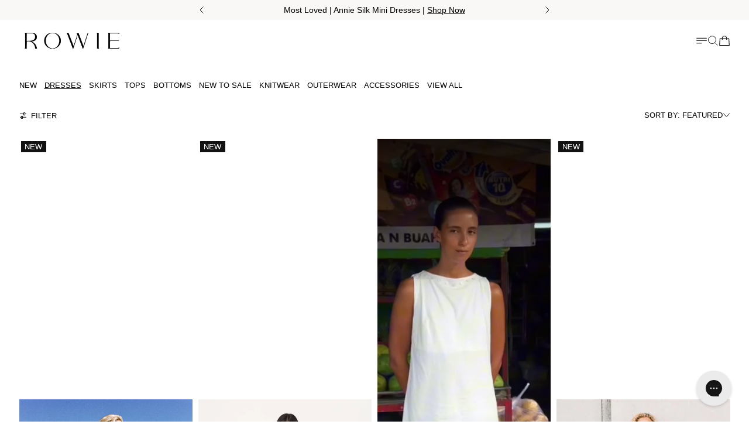

--- FILE ---
content_type: text/html; charset=utf-8
request_url: https://www.rowiethelabel.com/collections/dresses
body_size: 92964
content:
<!doctype html>
<html class="no-js" lang="en">
  <head>
    <script src="https://cdn.jsdelivr.net/npm/luxon@3/build/global/luxon.min.js"></script>
  


    <meta charset="utf-8">
    <meta http-equiv="X-UA-Compatible" content="IE=edge">
    <meta name="viewport" content="width=device-width,initial-scale=1">
    <meta name="theme-color" content="">
    <link rel="canonical" href="https://www.rowiethelabel.com/collections/dresses">
    <link rel="preconnect" href="https://cdn.shopify.com" crossorigin><link
        rel="icon"
        type="image/png"
        href="//www.rowiethelabel.com/cdn/shop/files/ROWIE_Favicon-Resized.png?crop=center&height=32&v=1662513287&width=32"
      ><link rel="preconnect" href="https://fonts.shopifycdn.com" crossorigin><title>
      Timeless Women’s Dresses | Minis, Midis, &amp; Maxis - ROWIE

        &ndash; ROWIE The Label</title>

    
      <meta name="description" content="Explore ROWIE&#39;s collection of timeless women’s dresses, featuring flattering minis, versatile midis, and elegant maxis. Crafted from premium fibres like denim, organic cotton, and linen, our dresses offer a unique blend of style and sustainability. Shop now for the perfect dress to elevate your wardrobe.">
    

    
<script>window.performance && window.performance.mark && window.performance.mark('shopify.content_for_header.start');</script><meta name="google-site-verification" content="lAq_CE6A0XDk7KDeM3XFNSy3cob_VstNYcLa7GrjNhY">
<meta id="shopify-digital-wallet" name="shopify-digital-wallet" content="/9742549077/digital_wallets/dialog">
<meta name="shopify-checkout-api-token" content="5694efd75b1c209f776257557ad8de07">
<meta id="in-context-paypal-metadata" data-shop-id="9742549077" data-venmo-supported="false" data-environment="production" data-locale="en_US" data-paypal-v4="true" data-currency="AUD">
<link rel="alternate" type="application/atom+xml" title="Feed" href="/collections/dresses.atom" />
<link rel="next" href="/collections/dresses?page=2">
<link rel="alternate" type="application/json+oembed" href="https://www.rowiethelabel.com/collections/dresses.oembed">
<script async="async" src="/checkouts/internal/preloads.js?locale=en-AU"></script>
<link rel="preconnect" href="https://shop.app" crossorigin="anonymous">
<script async="async" src="https://shop.app/checkouts/internal/preloads.js?locale=en-AU&shop_id=9742549077" crossorigin="anonymous"></script>
<script id="apple-pay-shop-capabilities" type="application/json">{"shopId":9742549077,"countryCode":"AU","currencyCode":"AUD","merchantCapabilities":["supports3DS"],"merchantId":"gid:\/\/shopify\/Shop\/9742549077","merchantName":"ROWIE The Label","requiredBillingContactFields":["postalAddress","email","phone"],"requiredShippingContactFields":["postalAddress","email","phone"],"shippingType":"shipping","supportedNetworks":["visa","masterCard","amex","jcb"],"total":{"type":"pending","label":"ROWIE The Label","amount":"1.00"},"shopifyPaymentsEnabled":true,"supportsSubscriptions":true}</script>
<script id="shopify-features" type="application/json">{"accessToken":"5694efd75b1c209f776257557ad8de07","betas":["rich-media-storefront-analytics"],"domain":"www.rowiethelabel.com","predictiveSearch":true,"shopId":9742549077,"locale":"en"}</script>
<script>var Shopify = Shopify || {};
Shopify.shop = "rowie-dev.myshopify.com";
Shopify.locale = "en";
Shopify.currency = {"active":"AUD","rate":"1.0"};
Shopify.country = "AU";
Shopify.theme = {"name":"Returns update - ROWIE v.10","id":157436936447,"schema_name":"Exhibit","schema_version":"1.1.0","theme_store_id":1828,"role":"main"};
Shopify.theme.handle = "null";
Shopify.theme.style = {"id":null,"handle":null};
Shopify.cdnHost = "www.rowiethelabel.com/cdn";
Shopify.routes = Shopify.routes || {};
Shopify.routes.root = "/";</script>
<script type="module">!function(o){(o.Shopify=o.Shopify||{}).modules=!0}(window);</script>
<script>!function(o){function n(){var o=[];function n(){o.push(Array.prototype.slice.apply(arguments))}return n.q=o,n}var t=o.Shopify=o.Shopify||{};t.loadFeatures=n(),t.autoloadFeatures=n()}(window);</script>
<script>
  window.ShopifyPay = window.ShopifyPay || {};
  window.ShopifyPay.apiHost = "shop.app\/pay";
  window.ShopifyPay.redirectState = null;
</script>
<script id="shop-js-analytics" type="application/json">{"pageType":"collection"}</script>
<script defer="defer" async type="module" src="//www.rowiethelabel.com/cdn/shopifycloud/shop-js/modules/v2/client.init-shop-cart-sync_BT-GjEfc.en.esm.js"></script>
<script defer="defer" async type="module" src="//www.rowiethelabel.com/cdn/shopifycloud/shop-js/modules/v2/chunk.common_D58fp_Oc.esm.js"></script>
<script defer="defer" async type="module" src="//www.rowiethelabel.com/cdn/shopifycloud/shop-js/modules/v2/chunk.modal_xMitdFEc.esm.js"></script>
<script type="module">
  await import("//www.rowiethelabel.com/cdn/shopifycloud/shop-js/modules/v2/client.init-shop-cart-sync_BT-GjEfc.en.esm.js");
await import("//www.rowiethelabel.com/cdn/shopifycloud/shop-js/modules/v2/chunk.common_D58fp_Oc.esm.js");
await import("//www.rowiethelabel.com/cdn/shopifycloud/shop-js/modules/v2/chunk.modal_xMitdFEc.esm.js");

  window.Shopify.SignInWithShop?.initShopCartSync?.({"fedCMEnabled":true,"windoidEnabled":true});

</script>
<script>
  window.Shopify = window.Shopify || {};
  if (!window.Shopify.featureAssets) window.Shopify.featureAssets = {};
  window.Shopify.featureAssets['shop-js'] = {"shop-cart-sync":["modules/v2/client.shop-cart-sync_DZOKe7Ll.en.esm.js","modules/v2/chunk.common_D58fp_Oc.esm.js","modules/v2/chunk.modal_xMitdFEc.esm.js"],"init-fed-cm":["modules/v2/client.init-fed-cm_B6oLuCjv.en.esm.js","modules/v2/chunk.common_D58fp_Oc.esm.js","modules/v2/chunk.modal_xMitdFEc.esm.js"],"shop-cash-offers":["modules/v2/client.shop-cash-offers_D2sdYoxE.en.esm.js","modules/v2/chunk.common_D58fp_Oc.esm.js","modules/v2/chunk.modal_xMitdFEc.esm.js"],"shop-login-button":["modules/v2/client.shop-login-button_QeVjl5Y3.en.esm.js","modules/v2/chunk.common_D58fp_Oc.esm.js","modules/v2/chunk.modal_xMitdFEc.esm.js"],"pay-button":["modules/v2/client.pay-button_DXTOsIq6.en.esm.js","modules/v2/chunk.common_D58fp_Oc.esm.js","modules/v2/chunk.modal_xMitdFEc.esm.js"],"shop-button":["modules/v2/client.shop-button_DQZHx9pm.en.esm.js","modules/v2/chunk.common_D58fp_Oc.esm.js","modules/v2/chunk.modal_xMitdFEc.esm.js"],"avatar":["modules/v2/client.avatar_BTnouDA3.en.esm.js"],"init-windoid":["modules/v2/client.init-windoid_CR1B-cfM.en.esm.js","modules/v2/chunk.common_D58fp_Oc.esm.js","modules/v2/chunk.modal_xMitdFEc.esm.js"],"init-shop-for-new-customer-accounts":["modules/v2/client.init-shop-for-new-customer-accounts_C_vY_xzh.en.esm.js","modules/v2/client.shop-login-button_QeVjl5Y3.en.esm.js","modules/v2/chunk.common_D58fp_Oc.esm.js","modules/v2/chunk.modal_xMitdFEc.esm.js"],"init-shop-email-lookup-coordinator":["modules/v2/client.init-shop-email-lookup-coordinator_BI7n9ZSv.en.esm.js","modules/v2/chunk.common_D58fp_Oc.esm.js","modules/v2/chunk.modal_xMitdFEc.esm.js"],"init-shop-cart-sync":["modules/v2/client.init-shop-cart-sync_BT-GjEfc.en.esm.js","modules/v2/chunk.common_D58fp_Oc.esm.js","modules/v2/chunk.modal_xMitdFEc.esm.js"],"shop-toast-manager":["modules/v2/client.shop-toast-manager_DiYdP3xc.en.esm.js","modules/v2/chunk.common_D58fp_Oc.esm.js","modules/v2/chunk.modal_xMitdFEc.esm.js"],"init-customer-accounts":["modules/v2/client.init-customer-accounts_D9ZNqS-Q.en.esm.js","modules/v2/client.shop-login-button_QeVjl5Y3.en.esm.js","modules/v2/chunk.common_D58fp_Oc.esm.js","modules/v2/chunk.modal_xMitdFEc.esm.js"],"init-customer-accounts-sign-up":["modules/v2/client.init-customer-accounts-sign-up_iGw4briv.en.esm.js","modules/v2/client.shop-login-button_QeVjl5Y3.en.esm.js","modules/v2/chunk.common_D58fp_Oc.esm.js","modules/v2/chunk.modal_xMitdFEc.esm.js"],"shop-follow-button":["modules/v2/client.shop-follow-button_CqMgW2wH.en.esm.js","modules/v2/chunk.common_D58fp_Oc.esm.js","modules/v2/chunk.modal_xMitdFEc.esm.js"],"checkout-modal":["modules/v2/client.checkout-modal_xHeaAweL.en.esm.js","modules/v2/chunk.common_D58fp_Oc.esm.js","modules/v2/chunk.modal_xMitdFEc.esm.js"],"shop-login":["modules/v2/client.shop-login_D91U-Q7h.en.esm.js","modules/v2/chunk.common_D58fp_Oc.esm.js","modules/v2/chunk.modal_xMitdFEc.esm.js"],"lead-capture":["modules/v2/client.lead-capture_BJmE1dJe.en.esm.js","modules/v2/chunk.common_D58fp_Oc.esm.js","modules/v2/chunk.modal_xMitdFEc.esm.js"],"payment-terms":["modules/v2/client.payment-terms_Ci9AEqFq.en.esm.js","modules/v2/chunk.common_D58fp_Oc.esm.js","modules/v2/chunk.modal_xMitdFEc.esm.js"]};
</script>
<script>(function() {
  var isLoaded = false;
  function asyncLoad() {
    if (isLoaded) return;
    isLoaded = true;
    var urls = ["https:\/\/static.returngo.ai\/master.returngo.ai\/returngo.min.js?shop=rowie-dev.myshopify.com","https:\/\/config.gorgias.chat\/bundle-loader\/01GYCC19R4FFKDJ7KYKSNH0VK6?source=shopify1click\u0026shop=rowie-dev.myshopify.com","https:\/\/cdn.9gtb.com\/loader.js?g_cvt_id=173ca0df-a005-46d5-bbc4-191a8808a384\u0026shop=rowie-dev.myshopify.com","https:\/\/dr4qe3ddw9y32.cloudfront.net\/awin-shopify-integration-code.js?aid=123574\u0026v=shopifyApp_5.2.5\u0026ts=1768355706685\u0026shop=rowie-dev.myshopify.com"];
    for (var i = 0; i < urls.length; i++) {
      var s = document.createElement('script');
      s.type = 'text/javascript';
      s.async = true;
      s.src = urls[i];
      var x = document.getElementsByTagName('script')[0];
      x.parentNode.insertBefore(s, x);
    }
  };
  if(window.attachEvent) {
    window.attachEvent('onload', asyncLoad);
  } else {
    window.addEventListener('load', asyncLoad, false);
  }
})();</script>
<script id="__st">var __st={"a":9742549077,"offset":39600,"reqid":"f401c6be-6438-4880-9e24-bc55febe8e60-1769308155","pageurl":"www.rowiethelabel.com\/collections\/dresses","u":"6c8adc2827e3","p":"collection","rtyp":"collection","rid":154812514389};</script>
<script>window.ShopifyPaypalV4VisibilityTracking = true;</script>
<script id="captcha-bootstrap">!function(){'use strict';const t='contact',e='account',n='new_comment',o=[[t,t],['blogs',n],['comments',n],[t,'customer']],c=[[e,'customer_login'],[e,'guest_login'],[e,'recover_customer_password'],[e,'create_customer']],r=t=>t.map((([t,e])=>`form[action*='/${t}']:not([data-nocaptcha='true']) input[name='form_type'][value='${e}']`)).join(','),a=t=>()=>t?[...document.querySelectorAll(t)].map((t=>t.form)):[];function s(){const t=[...o],e=r(t);return a(e)}const i='password',u='form_key',d=['recaptcha-v3-token','g-recaptcha-response','h-captcha-response',i],f=()=>{try{return window.sessionStorage}catch{return}},m='__shopify_v',_=t=>t.elements[u];function p(t,e,n=!1){try{const o=window.sessionStorage,c=JSON.parse(o.getItem(e)),{data:r}=function(t){const{data:e,action:n}=t;return t[m]||n?{data:e,action:n}:{data:t,action:n}}(c);for(const[e,n]of Object.entries(r))t.elements[e]&&(t.elements[e].value=n);n&&o.removeItem(e)}catch(o){console.error('form repopulation failed',{error:o})}}const l='form_type',E='cptcha';function T(t){t.dataset[E]=!0}const w=window,h=w.document,L='Shopify',v='ce_forms',y='captcha';let A=!1;((t,e)=>{const n=(g='f06e6c50-85a8-45c8-87d0-21a2b65856fe',I='https://cdn.shopify.com/shopifycloud/storefront-forms-hcaptcha/ce_storefront_forms_captcha_hcaptcha.v1.5.2.iife.js',D={infoText:'Protected by hCaptcha',privacyText:'Privacy',termsText:'Terms'},(t,e,n)=>{const o=w[L][v],c=o.bindForm;if(c)return c(t,g,e,D).then(n);var r;o.q.push([[t,g,e,D],n]),r=I,A||(h.body.append(Object.assign(h.createElement('script'),{id:'captcha-provider',async:!0,src:r})),A=!0)});var g,I,D;w[L]=w[L]||{},w[L][v]=w[L][v]||{},w[L][v].q=[],w[L][y]=w[L][y]||{},w[L][y].protect=function(t,e){n(t,void 0,e),T(t)},Object.freeze(w[L][y]),function(t,e,n,w,h,L){const[v,y,A,g]=function(t,e,n){const i=e?o:[],u=t?c:[],d=[...i,...u],f=r(d),m=r(i),_=r(d.filter((([t,e])=>n.includes(e))));return[a(f),a(m),a(_),s()]}(w,h,L),I=t=>{const e=t.target;return e instanceof HTMLFormElement?e:e&&e.form},D=t=>v().includes(t);t.addEventListener('submit',(t=>{const e=I(t);if(!e)return;const n=D(e)&&!e.dataset.hcaptchaBound&&!e.dataset.recaptchaBound,o=_(e),c=g().includes(e)&&(!o||!o.value);(n||c)&&t.preventDefault(),c&&!n&&(function(t){try{if(!f())return;!function(t){const e=f();if(!e)return;const n=_(t);if(!n)return;const o=n.value;o&&e.removeItem(o)}(t);const e=Array.from(Array(32),(()=>Math.random().toString(36)[2])).join('');!function(t,e){_(t)||t.append(Object.assign(document.createElement('input'),{type:'hidden',name:u})),t.elements[u].value=e}(t,e),function(t,e){const n=f();if(!n)return;const o=[...t.querySelectorAll(`input[type='${i}']`)].map((({name:t})=>t)),c=[...d,...o],r={};for(const[a,s]of new FormData(t).entries())c.includes(a)||(r[a]=s);n.setItem(e,JSON.stringify({[m]:1,action:t.action,data:r}))}(t,e)}catch(e){console.error('failed to persist form',e)}}(e),e.submit())}));const S=(t,e)=>{t&&!t.dataset[E]&&(n(t,e.some((e=>e===t))),T(t))};for(const o of['focusin','change'])t.addEventListener(o,(t=>{const e=I(t);D(e)&&S(e,y())}));const B=e.get('form_key'),M=e.get(l),P=B&&M;t.addEventListener('DOMContentLoaded',(()=>{const t=y();if(P)for(const e of t)e.elements[l].value===M&&p(e,B);[...new Set([...A(),...v().filter((t=>'true'===t.dataset.shopifyCaptcha))])].forEach((e=>S(e,t)))}))}(h,new URLSearchParams(w.location.search),n,t,e,['guest_login'])})(!0,!0)}();</script>
<script integrity="sha256-4kQ18oKyAcykRKYeNunJcIwy7WH5gtpwJnB7kiuLZ1E=" data-source-attribution="shopify.loadfeatures" defer="defer" src="//www.rowiethelabel.com/cdn/shopifycloud/storefront/assets/storefront/load_feature-a0a9edcb.js" crossorigin="anonymous"></script>
<script crossorigin="anonymous" defer="defer" src="//www.rowiethelabel.com/cdn/shopifycloud/storefront/assets/shopify_pay/storefront-65b4c6d7.js?v=20250812"></script>
<script data-source-attribution="shopify.dynamic_checkout.dynamic.init">var Shopify=Shopify||{};Shopify.PaymentButton=Shopify.PaymentButton||{isStorefrontPortableWallets:!0,init:function(){window.Shopify.PaymentButton.init=function(){};var t=document.createElement("script");t.src="https://www.rowiethelabel.com/cdn/shopifycloud/portable-wallets/latest/portable-wallets.en.js",t.type="module",document.head.appendChild(t)}};
</script>
<script data-source-attribution="shopify.dynamic_checkout.buyer_consent">
  function portableWalletsHideBuyerConsent(e){var t=document.getElementById("shopify-buyer-consent"),n=document.getElementById("shopify-subscription-policy-button");t&&n&&(t.classList.add("hidden"),t.setAttribute("aria-hidden","true"),n.removeEventListener("click",e))}function portableWalletsShowBuyerConsent(e){var t=document.getElementById("shopify-buyer-consent"),n=document.getElementById("shopify-subscription-policy-button");t&&n&&(t.classList.remove("hidden"),t.removeAttribute("aria-hidden"),n.addEventListener("click",e))}window.Shopify?.PaymentButton&&(window.Shopify.PaymentButton.hideBuyerConsent=portableWalletsHideBuyerConsent,window.Shopify.PaymentButton.showBuyerConsent=portableWalletsShowBuyerConsent);
</script>
<script data-source-attribution="shopify.dynamic_checkout.cart.bootstrap">document.addEventListener("DOMContentLoaded",(function(){function t(){return document.querySelector("shopify-accelerated-checkout-cart, shopify-accelerated-checkout")}if(t())Shopify.PaymentButton.init();else{new MutationObserver((function(e,n){t()&&(Shopify.PaymentButton.init(),n.disconnect())})).observe(document.body,{childList:!0,subtree:!0})}}));
</script>
<script id='scb4127' type='text/javascript' async='' src='https://www.rowiethelabel.com/cdn/shopifycloud/privacy-banner/storefront-banner.js'></script><link id="shopify-accelerated-checkout-styles" rel="stylesheet" media="screen" href="https://www.rowiethelabel.com/cdn/shopifycloud/portable-wallets/latest/accelerated-checkout-backwards-compat.css" crossorigin="anonymous">
<style id="shopify-accelerated-checkout-cart">
        #shopify-buyer-consent {
  margin-top: 1em;
  display: inline-block;
  width: 100%;
}

#shopify-buyer-consent.hidden {
  display: none;
}

#shopify-subscription-policy-button {
  background: none;
  border: none;
  padding: 0;
  text-decoration: underline;
  font-size: inherit;
  cursor: pointer;
}

#shopify-subscription-policy-button::before {
  box-shadow: none;
}

      </style>

<script>window.performance && window.performance.mark && window.performance.mark('shopify.content_for_header.end');</script>
<!-- Hotjar Tracking Code for https://www.rowiethelabel.com/ -->
<script>
    (function(h,o,t,j,a,r){
        h.hj=h.hj||function(){(h.hj.q=h.hj.q||[]).push(arguments)};
        h._hjSettings={hjid:2398518,hjsv:6};
        a=o.getElementsByTagName('head')[0];
        r=o.createElement('script');r.async=1;
        r.src=t+h._hjSettings.hjid+j+h._hjSettings.hjsv;
        a.appendChild(r);
    })(window,document,'https://static.hotjar.com/c/hotjar-','.js?sv=');
</script>

<meta property="og:site_name" content="ROWIE The Label">
<meta property="og:url" content="https://www.rowiethelabel.com/collections/dresses">
<meta property="og:title" content="Timeless Women’s Dresses | Minis, Midis, &amp; Maxis - ROWIE">
<meta property="og:type" content="website">
<meta property="og:description" content="Explore ROWIE&#39;s collection of timeless women’s dresses, featuring flattering minis, versatile midis, and elegant maxis. Crafted from premium fibres like denim, organic cotton, and linen, our dresses offer a unique blend of style and sustainability. Shop now for the perfect dress to elevate your wardrobe."><meta property="og:image" content="http://www.rowiethelabel.com/cdn/shop/collections/Bailey-Denim-Dress-Azul-S24-ROWIE_337.jpg?v=1764796476">
  <meta property="og:image:secure_url" content="https://www.rowiethelabel.com/cdn/shop/collections/Bailey-Denim-Dress-Azul-S24-ROWIE_337.jpg?v=1764796476">
  <meta property="og:image:width" content="1200">
  <meta property="og:image:height" content="1800"><meta name="twitter:card" content="summary_large_image">
<meta name="twitter:title" content="Timeless Women’s Dresses | Minis, Midis, &amp; Maxis - ROWIE">
<meta name="twitter:description" content="Explore ROWIE&#39;s collection of timeless women’s dresses, featuring flattering minis, versatile midis, and elegant maxis. Crafted from premium fibres like denim, organic cotton, and linen, our dresses offer a unique blend of style and sustainability. Shop now for the perfect dress to elevate your wardrobe.">
<script>
  window.THEMENAME = 'SUBSTRUCT';
  window.THEMEVERSION = '0.1.0';

  document.documentElement.className = document.documentElement.className.replace('no-js', 'js');

  function debounce(fn, wait) {
    let t;
    return (...args) => {
      clearTimeout(t);
      t = setTimeout(() => fn.apply(this, args), wait);
    };
  }

  window.theme = {
    strings: {
      loading: "Loading",
      itemCountOne: "{{ count }} item",
      itemCountOther: "{{ count }} items",
      addToCart: "Add to Cart",
      soldOut: "Sold Out",
      unavailable: "Unavailable",
      regularPrice: "Regular price",
      salePrice: "Sale price",
      sale: "On Sale",
      unitPrice: "Unit price",
      unitPriceSeparator: "per",
      cartEmpty: "Your cart is currently empty.",
      cartCookies: "Enable cookies to use the shopping cart",
      update: "Update Cart",
      quantity: "Quantity",
      discountedTotal: "Discounted total",
      regularTotal: "Regular total",
      priceColumn: "See Price column for discount details.",
      addedToCart: "Added to Cart!",
      cartError: "There was an error while updating your cart. Please try again.",
      cartAddError: "All {{ title }} are in your cart."
    },
    routes: {
      root_url: "\/",
      predictive_search_url: "\/search\/suggest",
      cart_url: "\/cart",
      cart_add_url: "\/cart\/add",
      cart_change_url: "\/cart\/change",
      cart_update_url: "\/cart\/update",
      cart_clear_url: "\/cart\/clear",
    },
    moneyFormat: "${{amount}}",
    moneyWithCurrencyFormat: "${{amount}} AUD",
    get defaultMoneyFormat() {
      return this.moneyWithCurrencyFormat;
    },
    cartItemCount: 0,
    settings: {
      cart_type: "drawer",
      open_drawer_on_add_to_cart: true
    },
    info: {
      name: 'Substruct',
    }
  };
</script>
<script src="//www.rowiethelabel.com/cdn/shop/t/216/assets/utils.js?v=172123362488042381251768523964" defer></script>
    <script
      src="//www.rowiethelabel.com/cdn/shop/t/216/assets/polyfills-inert.bundle.min.js?v=9775187524458939151768523952"
      type="module"
    ></script>
    <script
      src="//www.rowiethelabel.com/cdn/shop/t/216/assets/global.bundle.min.js?v=140088728663493413701768523943"
      type="module"
    ></script>
    <script
      src="//www.rowiethelabel.com/cdn/shop/t/216/assets/quantity-stepper.js?v=100736204299696274221768523956"
      type="module"
    ></script>
    

    
      <script src="//www.rowiethelabel.com/cdn/shop/t/216/assets/cart-items.js?v=50530010457349698261768523939" type="module"></script>
      <script src="//www.rowiethelabel.com/cdn/shop/t/216/assets/cart-footer.js?v=92483396784368349501768523939" type="module"></script>
      
        <script src="//www.rowiethelabel.com/cdn/shop/t/216/assets/cart-note.js?v=176790727134936207331768523939" type="module"></script>
      
    

    <script src="//www.rowiethelabel.com/cdn/shop/t/216/assets/section-group-resize-observer.js?v=166234636156006366751768523957" defer></script>

    

    
      <script
        src="//www.rowiethelabel.com/cdn/shop/t/216/assets/vendor-cart.bundle.min.js?v=15289088482190403031768523965"
        type="module"
      ></script>
    

    

    <script>
      window.onYouTubeIframeAPIReady = () => {
        document.body.dispatchEvent(new CustomEvent('youtubeiframeapiready'));
      };
    </script><style id="generated-critical-css">
.flex>.break-words,.flex>.rte,.flex>.rte *{min-width:40%}.dynamic-payment-buttons .shopify-payment-button__button--hidden{display:none}.wrapper{max-width:var(--max-site-width)}.grid-wrapper,.wrapper{margin-left:auto;margin-right:auto;padding-left:var(--wrapper-left-and-right-margin);padding-right:var(--wrapper-left-and-right-margin)}.grid-wrapper{max-width:var(--max-grid-width)}.flex{display:flex}.hidden-if-no-content:has(.no-content){display:none}[data-shopify-xr-hidden]{display:none}
</style>








<style data-shopify>
  
  

</style>
<style>
  :root {
    --payment-button-height: 48px;
    --section-x-padding: 1.25rem;
    --transparent: transparent;
    --sidebar-width: 0px;
    --main-section-column-start: 1;
    --main-grid-layout: auto;
    --icon-thickness: 1;

    --theme-row-gap-mobile: 1.5rem;
    --theme-col-gap-mobile:  1.5rem;
    --theme-row-gap-desktop:  3.0rem;
    --theme-col-gap-desktop:   3.0rem;
    --theme-row-gap: var(--theme-row-gap-mobile);
    --theme-col-gap: var(--theme-col-gap-mobile);
    --theme-gap: var(--theme-row-gap-mobile) var(--theme-col-gap-mobile);


    --media-grid-row-gap-mobile: 0.375rem;
    --media-grid-col-gap-mobile:  0.375rem;
    --media-grid-row-gap-desktop:  0.75rem;
    --media-grid-col-gap-desktop:   0.75rem;
    --media-grid-row-gap: var(--media-grid-row-gap-mobile);
    --media-grid-col-gap: var(--media-grid-col-gap-mobile);
    --media-grid-gap: var(--media-grid-row-gap-mobile) var(--media-grid-col-gap-mobile);

    --section-vertical-spacing-desktop: 3.75rem;
    --section-vertical-spacing-mobile: 42px;
    --section-vertical-spacing: var(--section-vertical-spacing-mobile);


    --spacer: 1rem;


    --mobile-left-and-right-margin: 0.75rem;
    --desktop-left-and-right-margin: 2.5rem;
    --wrapper-left-and-right-margin: var(--mobile-left-and-right-margin);

    --media-border-radius: 0;--section-title-col-span: 4;
    --section-content-col-span: 6;--max-site-width: 100%;
    --max-grid-width: 100%;

    --section-container-left-and-right-margin: 0;

    --main-font-stack: Helvetica, Arial, sans-serif;
    --main-font-weight: 400;
    --main-font-style: normal;

    --heading-font-stack: Helvetica, Arial, sans-serif;
    --heading-font-weight: 400;
    --heading-font-style: normal;
    --heading-line-height: 1.1;
    --heading-text-transform: ;

    --heading-letterspacing: 0.05em;
    --heading-capitalize: uppercase;
    --heading-decoration: none;

    --color-scheme-error: 245 0 0;
    --color-scheme-success: 0 215 0;

    font-size: 81.25%;

    --base-font-size-from-settings: 13;

    --space-1: 0.625rem; /* .py-2.5 */
    --space-2: 1.25rem; /* .py-5 */
    --space-3: 2.5rem; /* .py-10 */
    --space-4: 5rem; /* .py-20 */
    --space-5: 7rem; /* .py-28 */

    --font-size-ratio-xs: 0.563; /* 1 */
    --font-size-ratio-sm: 0.75;  /* 2 */
    --font-size-ratio-base: 1; /* 3 */
    --font-size-ratio-md: 1.333;
    --font-size-ratio-lg: 1.777;
    --font-size-ratio-xl: 2.369;
    --font-size-ratio-2xl: 3.157;
    --font-size-ratio-3xl: 4.209;
    --font-size-ratio-4xl: 5.61;
    --font-size-ratio-5xl: 7.478;
    --font-size-ratio-6xl: 9.969;
    --font-size-ratio-7xl: 13.288;
    --font-size-ratio-8xl: 17.713;
    --font-size-ratio-9xl: 23.612;

    --font-size-xs: calc(var(--font-size-ratio-xs) * 1rem);
    --font-size-sm: calc(var(--font-size-ratio-sm) * 1rem);
    --font-size-base: calc(var(--font-size-ratio-base) * 1rem);
    --font-size-md: calc(var(--font-size-ratio-md) * 1rem);
    --font-size-lg: calc(var(--font-size-ratio-lg) * 1rem);
    --font-size-xl: calc(var(--font-size-ratio-xl) * 1rem);
    --font-size-2xl: calc(var(--font-size-ratio-2xl) * 1rem);
    --font-size-3xl: calc(var(--font-size-ratio-3xl) * 1rem);
    --font-size-4xl: calc(var(--font-size-ratio-4xl) * 1rem);
    --font-size-5xl: calc(var(--font-size-ratio-5xl) * 1rem);
    --font-size-6xl: calc(var(--font-size-ratio-6xl) * 1rem);
    --font-size-7xl: calc(var(--font-size-ratio-7xl) * 1rem);
    --font-size-8xl: calc(var(--font-size-ratio-8xl) * 1rem);
    --font-size-9xl: calc(var(--font-size-ratio-9xl) * 1rem);

    --type-scale-ratio-xs: 0.563; /* 1 */
    --type-scale-ratio-sm: 0.75;  /* 2 */
    --type-scale-ratio-base: 1; /* 3 */
    --type-scale-ratio-md: 1.333;
    --type-scale-ratio-lg: 1.777;
    --type-scale-ratio-xl: 2.369;
    --type-scale-ratio-2xl: 3.157;
    --type-scale-ratio-3xl: 4.209;
    --type-scale-ratio-4xl: 5.61;
    --type-scale-ratio-5xl: 7.478;
    --type-scale-ratio-6xl: 9.969;
    --type-scale-ratio-7xl: 13.288;
    --type-scale-ratio-8xl: 17.713;
    --type-scale-ratio-9xl: 23.612;

    --type-scale-n-2: calc(var(--type-scale-ratio-xs) * 1rem);
    --type-scale-n-1: calc(var(--type-scale-ratio-sm) * 1rem);
    --type-scale-n0: calc(var(--type-scale-ratio-base) * 1rem);
    --type-scale-n1: calc(var(--type-scale-ratio-md) * 1rem);
    --type-scale-n2: calc(var(--type-scale-ratio-lg) * 1rem);
    --type-scale-n3: calc(var(--type-scale-ratio-xl) * 1rem);
    --type-scale-n4: calc(var(--type-scale-ratio-2xl) * 1rem);
    --type-scale-n5: calc(var(--type-scale-ratio-3xl) * 1rem);
    --type-scale-n6: calc(var(--type-scale-ratio-4xl) * 1rem);
    --type-scale-n7: calc(var(--type-scale-ratio-5xl) * 1rem);
    --type-scale-n8: calc(var(--type-scale-ratio-6xl) * 1rem);
    --type-scale-n9: calc(var(--type-scale-ratio-7xl) * 1rem);
    --type-scale-n10: calc(var(--type-scale-ratio-8xl) * 1rem);
    --type-scale-n11: calc(var(--type-scale-ratio-9xl) * 1rem);

    --base-line-height: 1.5;
    --bopy-text-uppercase: none;

    --font-size-heading: var(--font-size-3xl);

    --hero-height: 0px;
    --full-screen-including-header: 100vh;
    --full-screen-excluding-header-and-hero: 100vh;

    --tile-products-text-transform: uppercase;
    --button-text-transform: uppercase;
    --button-border-radius: 0;
    --input-border-radius: 0;

    --border-thickness: 1px;
    --underline-thickness: 1px;
    --outline-thickness: 0.05rem;
    --paragraph-spacing-adjust: 0.5;
    --paragraph-indent-adjust: 0;

    --icon-svg-select: url(//www.rowiethelabel.com/cdn/shop/t/216/assets/icon-select.svg?v=29948);
    --icon-svg-select-primary: url(//www.rowiethelabel.com/cdn/shop/t/216/assets/icon-select-primary.svg?v=29948);
    --icon-svg-select-secondary: url(//www.rowiethelabel.com/cdn/shop/t/216/assets/icon-select-secondary.svg?v=29948);
    --icon-svg-select-tertiary: url(//www.rowiethelabel.com/cdn/shop/t/216/assets/icon-select-tertiary.svg?v=29948);

    --timing-func-energetic: cubic-bezier(1,0,0.4,1);
    --timing-func-gentle: cubic-bezier(0.5,0,0.4,1);
    --timing-func-neutral: cubic-bezier(0.46,0.03,0.52,0.96);

    --main-grid-columns: minmax(0, 1fr);
    --main-grid-rows: minmax(0,auto);--main-grid-areas:  "ct";--sidebar-display: none;
    --sticky-offset: 0px;



    --standard-heading-size: var(--type-scale-n2);
    --feature-heading-size: var(--type-scale-n0);
    --secondary-heading-size: var(--type-scale-n0);
    --menu-drawer-heading-size: var(--type-scale-n0);

    --text-overlay-text-size: var(--type-scale-n1);
    --follow-mouse-text-size: var(--type-scale-n1);
    --overlay-labels-line-height: 1.4;

    --quick-view-max-width: 42rem;



    /* Buttons */--button-padding-y: 0.5rem ;
    --button-padding-x: 1rem;
    --button-padding: var(--button-padding-y) var(--button-padding-x);--add-to-cart-button-height: 44px;
  }

  @media (min-width: 990px) {
    :root {
      --standard-heading-size: var(--type-scale-n3);
      --feature-heading-size: var(--type-scale-n1);
      --secondary-heading-size: var(--type-scale-n1);
      --section-vertical-spacing: var(--section-vertical-spacing-desktop);
      --wrapper-left-and-right-margin: var(--desktop-left-and-right-margin);
      --theme-row-gap: var(--theme-row-gap-desktop);
      --theme-col-gap: var(--theme-col-gap-desktop);
      --theme-gap: var(--theme-row-gap-desktop) var(--theme-col-gap-desktop);
      --media-grid-row-gap: var(--media-grid-row-gap-desktop);
      --media-grid-col-gap: var(--media-grid-col-gap-desktop);
      --media-grid-gap: var(--media-grid-row-gap-desktop) var(--media-grid-col-gap-desktop);
    }
  }

  .main-site-grid--sidebar {
    display: var(--sidebar-display);
  }


  @media (min-width: 990px) {

    .main-site-grid {
      display: grid;
      grid-template-columns: var(--main-grid-columns);
      grid-template-rows: var(--main-grid-rows);
      grid-template-areas: var(--main-grid-areas);
    }

    .main-site-grid--container {
      grid-area: ct;
    }
  
    .main-site-grid--header {
      grid-area: hd;
    }
  
    .main-site-grid--hero {
      grid-area: hr;
    }
  
    .main-site-grid--sidebar {
      grid-area: sb;
    }
  
    .main-site-grid--main {
      grid-area: mn;
    }
  
    .main-site-grid--footer {
      grid-area: ft;
    }
  }

  

  .font-heading {
    font-family: var(--heading-font-stack);
    font-weight: var(--heading-font-weight);
    font-style: var(--heading-font-style);
    text-transform: var(--heading-capitalize);
    letter-spacing: var(--heading-letterspacing);
    text-decoration: var(--heading-decoration);
  }

  .font-main {
    font-family: var(--main-font-stack);
    font-weight: var(--main-font-weight);
    font-style: var(--main-font-style);
    text-transform: var(--bopy-text-uppercase);
  }

  .font-accent {
    font-family: var(--accent-font-stack);
    font-weight: var(--accent-font-weight);
    font-style: var(--accent-font-style);
  }

  @media (prefers-color-scheme: light) {
    :root {
      --color-os-background: 255, 255, 255;
    }
  }

  @media (prefers-color-scheme: dark) {
    :root {
      --color-os-background: 0, 0, 0;
    }
  }

  [data-color-scheme] {
    --color-scheme-button-text-hover: var(--color-scheme-accent);
    --color-scheme-button-background-hover: var(--color-scheme-background);
  }

  


  :root,
    
    [data-color-scheme="scheme1"] {
      --color-scheme-text: 0 0 0;
      --color-scheme-background: 255 255 255;
      --color-scheme-accent: 18 18 18;
      --color-scheme-accent-contrast:  255 255 255;
      --color-scheme-secondary: 0 0 0;
      --color-scheme-border: 0 0 0;
      --color-scheme-outline-color: var(--color-scheme-text);

      
      --color-scheme-solid-button-background: var(--color-scheme-text);
      --color-scheme-solid-button-text: var(--color-scheme-background);
      --color-scheme-solid-button-background-hover: var(--color-scheme-accent);
      --color-scheme-solid-button-text-hover: var(--color-scheme-accent-contrast);--arrow-left-svg: url("data:image/svg+xml,%3Csvg width='96' height='48' viewBox='0 0 48 24' fill='none' xmlns='http://www.w3.org/2000/svg'%3E%3Cpath d='M44 11.6667H4' stroke='%23000000' vector-effect='non-scaling-stroke' stroke-width='1' stroke-linecap='round' stroke-linejoin='round'/%3E%3Cpath d='M10.6667 18.3333L4 11.6667L10.6667 5' stroke='%23000000' vector-effect='non-scaling-stroke' stroke-width='1' stroke-linecap='round' stroke-linejoin='round'/%3E%3C/svg%3E%0A");
--arrow-right-svg: url("data:image/svg+xml,%3Csvg width='96' height='48' viewBox='0 0 48 24' fill='none' xmlns='http://www.w3.org/2000/svg'%3E%3Cpath d='M4 11.6667L44 11.6667' stroke='%23000000' vector-effect='non-scaling-stroke' stroke-width='1' stroke-linecap='round' stroke-linejoin='round'/%3E%3Cpath d='M37.3333 5L44 11.6667L37.3333 18.3333' stroke='%23000000' vector-effect='non-scaling-stroke' stroke-width='1' stroke-linecap='round' stroke-linejoin='round'/%3E%3C/svg%3E%0A");
--left-arrow-cursor: var(--arrow-left-svg) 0 24, pointer;
--right-arrow-cursor: var(--arrow-right-svg) 96 24, pointer;}

    

    [data-color-scheme="scheme2"] {
      --color-scheme-text: 255 255 255;
      --color-scheme-background: 18 18 18;
      --color-scheme-accent: 255 255 255;
      --color-scheme-accent-contrast:  0 0 0;
      --color-scheme-secondary: 255 255 255;
      --color-scheme-border: 255 255 255;
      --color-scheme-outline-color: var(--color-scheme-text);

      
      --color-scheme-solid-button-background: var(--color-scheme-text);
      --color-scheme-solid-button-text: var(--color-scheme-background);
      --color-scheme-solid-button-background-hover: var(--color-scheme-accent);
      --color-scheme-solid-button-text-hover: var(--color-scheme-accent-contrast);--arrow-left-svg: url("data:image/svg+xml,%3Csvg width='96' height='48' viewBox='0 0 48 24' fill='none' xmlns='http://www.w3.org/2000/svg'%3E%3Cpath d='M44 11.6667H4' stroke='%23ffffff' vector-effect='non-scaling-stroke' stroke-width='1' stroke-linecap='round' stroke-linejoin='round'/%3E%3Cpath d='M10.6667 18.3333L4 11.6667L10.6667 5' stroke='%23ffffff' vector-effect='non-scaling-stroke' stroke-width='1' stroke-linecap='round' stroke-linejoin='round'/%3E%3C/svg%3E%0A");
--arrow-right-svg: url("data:image/svg+xml,%3Csvg width='96' height='48' viewBox='0 0 48 24' fill='none' xmlns='http://www.w3.org/2000/svg'%3E%3Cpath d='M4 11.6667L44 11.6667' stroke='%23ffffff' vector-effect='non-scaling-stroke' stroke-width='1' stroke-linecap='round' stroke-linejoin='round'/%3E%3Cpath d='M37.3333 5L44 11.6667L37.3333 18.3333' stroke='%23ffffff' vector-effect='non-scaling-stroke' stroke-width='1' stroke-linecap='round' stroke-linejoin='round'/%3E%3C/svg%3E%0A");
--left-arrow-cursor: var(--arrow-left-svg) 0 24, pointer;
--right-arrow-cursor: var(--arrow-right-svg) 96 24, pointer;}

    

    [data-color-scheme="scheme-e4bc46a9-6781-4ec8-bc11-6df157298fe4"] {
      --color-scheme-text: 0 0 0;
      --color-scheme-background: 250 248 246;
      --color-scheme-accent: 18 18 18;
      --color-scheme-accent-contrast:  255 255 255;
      --color-scheme-secondary: 0 0 0;
      --color-scheme-border: 0 0 0;
      --color-scheme-outline-color: var(--color-scheme-text);

      
      --color-scheme-solid-button-background: var(--color-scheme-text);
      --color-scheme-solid-button-text: var(--color-scheme-background);
      --color-scheme-solid-button-background-hover: var(--color-scheme-accent);
      --color-scheme-solid-button-text-hover: var(--color-scheme-accent-contrast);--arrow-left-svg: url("data:image/svg+xml,%3Csvg width='96' height='48' viewBox='0 0 48 24' fill='none' xmlns='http://www.w3.org/2000/svg'%3E%3Cpath d='M44 11.6667H4' stroke='%23000000' vector-effect='non-scaling-stroke' stroke-width='1' stroke-linecap='round' stroke-linejoin='round'/%3E%3Cpath d='M10.6667 18.3333L4 11.6667L10.6667 5' stroke='%23000000' vector-effect='non-scaling-stroke' stroke-width='1' stroke-linecap='round' stroke-linejoin='round'/%3E%3C/svg%3E%0A");
--arrow-right-svg: url("data:image/svg+xml,%3Csvg width='96' height='48' viewBox='0 0 48 24' fill='none' xmlns='http://www.w3.org/2000/svg'%3E%3Cpath d='M4 11.6667L44 11.6667' stroke='%23000000' vector-effect='non-scaling-stroke' stroke-width='1' stroke-linecap='round' stroke-linejoin='round'/%3E%3Cpath d='M37.3333 5L44 11.6667L37.3333 18.3333' stroke='%23000000' vector-effect='non-scaling-stroke' stroke-width='1' stroke-linecap='round' stroke-linejoin='round'/%3E%3C/svg%3E%0A");
--left-arrow-cursor: var(--arrow-left-svg) 0 24, pointer;
--right-arrow-cursor: var(--arrow-right-svg) 96 24, pointer;}

    

    [data-color-scheme="scheme-c935fe7e-f4ca-4260-9768-e19652be2d7a"] {
      --color-scheme-text: 255 255 255;
      --color-scheme-background: 76 82 68;
      --color-scheme-accent: 18 18 18;
      --color-scheme-accent-contrast:  255 255 255;
      --color-scheme-secondary: 0 0 0;
      --color-scheme-border: 0 0 0;
      --color-scheme-outline-color: var(--color-scheme-text);

      
      --color-scheme-solid-button-background: var(--color-scheme-text);
      --color-scheme-solid-button-text: var(--color-scheme-background);
      --color-scheme-solid-button-background-hover: var(--color-scheme-accent);
      --color-scheme-solid-button-text-hover: var(--color-scheme-accent-contrast);--arrow-left-svg: url("data:image/svg+xml,%3Csvg width='96' height='48' viewBox='0 0 48 24' fill='none' xmlns='http://www.w3.org/2000/svg'%3E%3Cpath d='M44 11.6667H4' stroke='%23ffffff' vector-effect='non-scaling-stroke' stroke-width='1' stroke-linecap='round' stroke-linejoin='round'/%3E%3Cpath d='M10.6667 18.3333L4 11.6667L10.6667 5' stroke='%23ffffff' vector-effect='non-scaling-stroke' stroke-width='1' stroke-linecap='round' stroke-linejoin='round'/%3E%3C/svg%3E%0A");
--arrow-right-svg: url("data:image/svg+xml,%3Csvg width='96' height='48' viewBox='0 0 48 24' fill='none' xmlns='http://www.w3.org/2000/svg'%3E%3Cpath d='M4 11.6667L44 11.6667' stroke='%23ffffff' vector-effect='non-scaling-stroke' stroke-width='1' stroke-linecap='round' stroke-linejoin='round'/%3E%3Cpath d='M37.3333 5L44 11.6667L37.3333 18.3333' stroke='%23ffffff' vector-effect='non-scaling-stroke' stroke-width='1' stroke-linecap='round' stroke-linejoin='round'/%3E%3C/svg%3E%0A");
--left-arrow-cursor: var(--arrow-left-svg) 0 24, pointer;
--right-arrow-cursor: var(--arrow-right-svg) 96 24, pointer;}

    

    [data-color-scheme="scheme-2d217286-0d73-4e74-ad81-dae27165fb6c"] {
      --color-scheme-text: 0 0 0;
      --color-scheme-background: 250 240 183;
      --color-scheme-accent: 18 18 18;
      --color-scheme-accent-contrast:  255 255 255;
      --color-scheme-secondary: 0 0 0;
      --color-scheme-border: 0 0 0;
      --color-scheme-outline-color: var(--color-scheme-text);

      
      --color-scheme-solid-button-background: var(--color-scheme-text);
      --color-scheme-solid-button-text: var(--color-scheme-background);
      --color-scheme-solid-button-background-hover: var(--color-scheme-accent);
      --color-scheme-solid-button-text-hover: var(--color-scheme-accent-contrast);--arrow-left-svg: url("data:image/svg+xml,%3Csvg width='96' height='48' viewBox='0 0 48 24' fill='none' xmlns='http://www.w3.org/2000/svg'%3E%3Cpath d='M44 11.6667H4' stroke='%23000000' vector-effect='non-scaling-stroke' stroke-width='1' stroke-linecap='round' stroke-linejoin='round'/%3E%3Cpath d='M10.6667 18.3333L4 11.6667L10.6667 5' stroke='%23000000' vector-effect='non-scaling-stroke' stroke-width='1' stroke-linecap='round' stroke-linejoin='round'/%3E%3C/svg%3E%0A");
--arrow-right-svg: url("data:image/svg+xml,%3Csvg width='96' height='48' viewBox='0 0 48 24' fill='none' xmlns='http://www.w3.org/2000/svg'%3E%3Cpath d='M4 11.6667L44 11.6667' stroke='%23000000' vector-effect='non-scaling-stroke' stroke-width='1' stroke-linecap='round' stroke-linejoin='round'/%3E%3Cpath d='M37.3333 5L44 11.6667L37.3333 18.3333' stroke='%23000000' vector-effect='non-scaling-stroke' stroke-width='1' stroke-linecap='round' stroke-linejoin='round'/%3E%3C/svg%3E%0A");
--left-arrow-cursor: var(--arrow-left-svg) 0 24, pointer;
--right-arrow-cursor: var(--arrow-right-svg) 96 24, pointer;}

    

    [data-color-scheme="scheme-ae116a8d-7923-46eb-9561-a0b45576e45a"] {
      --color-scheme-text: 255 255 255;
      --color-scheme-background: 204 85 0;
      --color-scheme-accent: 18 18 18;
      --color-scheme-accent-contrast:  255 255 255;
      --color-scheme-secondary: 0 0 0;
      --color-scheme-border: 0 0 0;
      --color-scheme-outline-color: var(--color-scheme-text);

      
      --color-scheme-solid-button-background: var(--color-scheme-text);
      --color-scheme-solid-button-text: var(--color-scheme-background);
      --color-scheme-solid-button-background-hover: var(--color-scheme-accent);
      --color-scheme-solid-button-text-hover: var(--color-scheme-accent-contrast);--arrow-left-svg: url("data:image/svg+xml,%3Csvg width='96' height='48' viewBox='0 0 48 24' fill='none' xmlns='http://www.w3.org/2000/svg'%3E%3Cpath d='M44 11.6667H4' stroke='%23ffffff' vector-effect='non-scaling-stroke' stroke-width='1' stroke-linecap='round' stroke-linejoin='round'/%3E%3Cpath d='M10.6667 18.3333L4 11.6667L10.6667 5' stroke='%23ffffff' vector-effect='non-scaling-stroke' stroke-width='1' stroke-linecap='round' stroke-linejoin='round'/%3E%3C/svg%3E%0A");
--arrow-right-svg: url("data:image/svg+xml,%3Csvg width='96' height='48' viewBox='0 0 48 24' fill='none' xmlns='http://www.w3.org/2000/svg'%3E%3Cpath d='M4 11.6667L44 11.6667' stroke='%23ffffff' vector-effect='non-scaling-stroke' stroke-width='1' stroke-linecap='round' stroke-linejoin='round'/%3E%3Cpath d='M37.3333 5L44 11.6667L37.3333 18.3333' stroke='%23ffffff' vector-effect='non-scaling-stroke' stroke-width='1' stroke-linecap='round' stroke-linejoin='round'/%3E%3C/svg%3E%0A");
--left-arrow-cursor: var(--arrow-left-svg) 0 24, pointer;
--right-arrow-cursor: var(--arrow-right-svg) 96 24, pointer;}

    

    [data-color-scheme="scheme-6bc03fa9-4d48-4416-a15c-44125aaeea65"] {
      --color-scheme-text: 255 255 255;
      --color-scheme-background: 0 0 0;
      --color-scheme-accent: 18 18 18;
      --color-scheme-accent-contrast:  255 255 255;
      --color-scheme-secondary: 0 0 0;
      --color-scheme-border: 0 0 0;
      --color-scheme-outline-color: var(--color-scheme-text);

      
      --color-scheme-solid-button-background: var(--color-scheme-text);
      --color-scheme-solid-button-text: var(--color-scheme-background);
      --color-scheme-solid-button-background-hover: var(--color-scheme-accent);
      --color-scheme-solid-button-text-hover: var(--color-scheme-accent-contrast);--arrow-left-svg: url("data:image/svg+xml,%3Csvg width='96' height='48' viewBox='0 0 48 24' fill='none' xmlns='http://www.w3.org/2000/svg'%3E%3Cpath d='M44 11.6667H4' stroke='%23ffffff' vector-effect='non-scaling-stroke' stroke-width='1' stroke-linecap='round' stroke-linejoin='round'/%3E%3Cpath d='M10.6667 18.3333L4 11.6667L10.6667 5' stroke='%23ffffff' vector-effect='non-scaling-stroke' stroke-width='1' stroke-linecap='round' stroke-linejoin='round'/%3E%3C/svg%3E%0A");
--arrow-right-svg: url("data:image/svg+xml,%3Csvg width='96' height='48' viewBox='0 0 48 24' fill='none' xmlns='http://www.w3.org/2000/svg'%3E%3Cpath d='M4 11.6667L44 11.6667' stroke='%23ffffff' vector-effect='non-scaling-stroke' stroke-width='1' stroke-linecap='round' stroke-linejoin='round'/%3E%3Cpath d='M37.3333 5L44 11.6667L37.3333 18.3333' stroke='%23ffffff' vector-effect='non-scaling-stroke' stroke-width='1' stroke-linecap='round' stroke-linejoin='round'/%3E%3C/svg%3E%0A");
--left-arrow-cursor: var(--arrow-left-svg) 0 24, pointer;
--right-arrow-cursor: var(--arrow-right-svg) 96 24, pointer;}

    

    [data-color-scheme="scheme-acdb5ebc-f371-4aac-9b31-bf38a30db2b6"] {
      --color-scheme-text: 255 255 255;
      --color-scheme-background: 177 185 172;
      --color-scheme-accent: 18 18 18;
      --color-scheme-accent-contrast:  255 255 255;
      --color-scheme-secondary: 0 0 0;
      --color-scheme-border: 0 0 0;
      --color-scheme-outline-color: var(--color-scheme-text);

      
      --color-scheme-solid-button-background: var(--color-scheme-text);
      --color-scheme-solid-button-text: var(--color-scheme-background);
      --color-scheme-solid-button-background-hover: var(--color-scheme-accent);
      --color-scheme-solid-button-text-hover: var(--color-scheme-accent-contrast);--arrow-left-svg: url("data:image/svg+xml,%3Csvg width='96' height='48' viewBox='0 0 48 24' fill='none' xmlns='http://www.w3.org/2000/svg'%3E%3Cpath d='M44 11.6667H4' stroke='%23ffffff' vector-effect='non-scaling-stroke' stroke-width='1' stroke-linecap='round' stroke-linejoin='round'/%3E%3Cpath d='M10.6667 18.3333L4 11.6667L10.6667 5' stroke='%23ffffff' vector-effect='non-scaling-stroke' stroke-width='1' stroke-linecap='round' stroke-linejoin='round'/%3E%3C/svg%3E%0A");
--arrow-right-svg: url("data:image/svg+xml,%3Csvg width='96' height='48' viewBox='0 0 48 24' fill='none' xmlns='http://www.w3.org/2000/svg'%3E%3Cpath d='M4 11.6667L44 11.6667' stroke='%23ffffff' vector-effect='non-scaling-stroke' stroke-width='1' stroke-linecap='round' stroke-linejoin='round'/%3E%3Cpath d='M37.3333 5L44 11.6667L37.3333 18.3333' stroke='%23ffffff' vector-effect='non-scaling-stroke' stroke-width='1' stroke-linecap='round' stroke-linejoin='round'/%3E%3C/svg%3E%0A");
--left-arrow-cursor: var(--arrow-left-svg) 0 24, pointer;
--right-arrow-cursor: var(--arrow-right-svg) 96 24, pointer;}

    

    [data-color-scheme="scheme-b2cd149d-b129-4bfd-9f6b-dde8cd8ddf70"] {
      --color-scheme-text: 0 0 0;
      --color-scheme-background: 214 168 168;
      --color-scheme-accent: 18 18 18;
      --color-scheme-accent-contrast:  255 255 255;
      --color-scheme-secondary: 0 0 0;
      --color-scheme-border: 0 0 0;
      --color-scheme-outline-color: var(--color-scheme-text);

      
      --color-scheme-solid-button-background: var(--color-scheme-text);
      --color-scheme-solid-button-text: var(--color-scheme-background);
      --color-scheme-solid-button-background-hover: var(--color-scheme-accent);
      --color-scheme-solid-button-text-hover: var(--color-scheme-accent-contrast);--arrow-left-svg: url("data:image/svg+xml,%3Csvg width='96' height='48' viewBox='0 0 48 24' fill='none' xmlns='http://www.w3.org/2000/svg'%3E%3Cpath d='M44 11.6667H4' stroke='%23000000' vector-effect='non-scaling-stroke' stroke-width='1' stroke-linecap='round' stroke-linejoin='round'/%3E%3Cpath d='M10.6667 18.3333L4 11.6667L10.6667 5' stroke='%23000000' vector-effect='non-scaling-stroke' stroke-width='1' stroke-linecap='round' stroke-linejoin='round'/%3E%3C/svg%3E%0A");
--arrow-right-svg: url("data:image/svg+xml,%3Csvg width='96' height='48' viewBox='0 0 48 24' fill='none' xmlns='http://www.w3.org/2000/svg'%3E%3Cpath d='M4 11.6667L44 11.6667' stroke='%23000000' vector-effect='non-scaling-stroke' stroke-width='1' stroke-linecap='round' stroke-linejoin='round'/%3E%3Cpath d='M37.3333 5L44 11.6667L37.3333 18.3333' stroke='%23000000' vector-effect='non-scaling-stroke' stroke-width='1' stroke-linecap='round' stroke-linejoin='round'/%3E%3C/svg%3E%0A");
--left-arrow-cursor: var(--arrow-left-svg) 0 24, pointer;
--right-arrow-cursor: var(--arrow-right-svg) 96 24, pointer;}

    

    [data-color-scheme="scheme-af915880-5fa6-43c0-a9e8-f5c0fccfe7a9"] {
      --color-scheme-text: 255 255 255;
      --color-scheme-background: 255 72 42;
      --color-scheme-accent: 255 255 255;
      --color-scheme-accent-contrast:  255 255 255;
      --color-scheme-secondary: 255 72 42;
      --color-scheme-border: 255 72 42;
      --color-scheme-outline-color: var(--color-scheme-text);

      
      --color-scheme-solid-button-background: var(--color-scheme-text);
      --color-scheme-solid-button-text: var(--color-scheme-background);
      --color-scheme-solid-button-background-hover: var(--color-scheme-accent);
      --color-scheme-solid-button-text-hover: var(--color-scheme-accent-contrast);--arrow-left-svg: url("data:image/svg+xml,%3Csvg width='96' height='48' viewBox='0 0 48 24' fill='none' xmlns='http://www.w3.org/2000/svg'%3E%3Cpath d='M44 11.6667H4' stroke='%23ffffff' vector-effect='non-scaling-stroke' stroke-width='1' stroke-linecap='round' stroke-linejoin='round'/%3E%3Cpath d='M10.6667 18.3333L4 11.6667L10.6667 5' stroke='%23ffffff' vector-effect='non-scaling-stroke' stroke-width='1' stroke-linecap='round' stroke-linejoin='round'/%3E%3C/svg%3E%0A");
--arrow-right-svg: url("data:image/svg+xml,%3Csvg width='96' height='48' viewBox='0 0 48 24' fill='none' xmlns='http://www.w3.org/2000/svg'%3E%3Cpath d='M4 11.6667L44 11.6667' stroke='%23ffffff' vector-effect='non-scaling-stroke' stroke-width='1' stroke-linecap='round' stroke-linejoin='round'/%3E%3Cpath d='M37.3333 5L44 11.6667L37.3333 18.3333' stroke='%23ffffff' vector-effect='non-scaling-stroke' stroke-width='1' stroke-linecap='round' stroke-linejoin='round'/%3E%3C/svg%3E%0A");
--left-arrow-cursor: var(--arrow-left-svg) 0 24, pointer;
--right-arrow-cursor: var(--arrow-right-svg) 96 24, pointer;}

    

    [data-color-scheme="scheme-a26ba255-15cb-45f1-92de-b6fdec1bc5d9"] {
      --color-scheme-text: 255 255 255;
      --color-scheme-background: 255 0 0;
      --color-scheme-accent: 18 18 18;
      --color-scheme-accent-contrast:  255 255 255;
      --color-scheme-secondary: 0 0 0;
      --color-scheme-border: 0 0 0;
      --color-scheme-outline-color: var(--color-scheme-text);

      
      --color-scheme-solid-button-background: var(--color-scheme-text);
      --color-scheme-solid-button-text: var(--color-scheme-background);
      --color-scheme-solid-button-background-hover: var(--color-scheme-accent);
      --color-scheme-solid-button-text-hover: var(--color-scheme-accent-contrast);--arrow-left-svg: url("data:image/svg+xml,%3Csvg width='96' height='48' viewBox='0 0 48 24' fill='none' xmlns='http://www.w3.org/2000/svg'%3E%3Cpath d='M44 11.6667H4' stroke='%23ffffff' vector-effect='non-scaling-stroke' stroke-width='1' stroke-linecap='round' stroke-linejoin='round'/%3E%3Cpath d='M10.6667 18.3333L4 11.6667L10.6667 5' stroke='%23ffffff' vector-effect='non-scaling-stroke' stroke-width='1' stroke-linecap='round' stroke-linejoin='round'/%3E%3C/svg%3E%0A");
--arrow-right-svg: url("data:image/svg+xml,%3Csvg width='96' height='48' viewBox='0 0 48 24' fill='none' xmlns='http://www.w3.org/2000/svg'%3E%3Cpath d='M4 11.6667L44 11.6667' stroke='%23ffffff' vector-effect='non-scaling-stroke' stroke-width='1' stroke-linecap='round' stroke-linejoin='round'/%3E%3Cpath d='M37.3333 5L44 11.6667L37.3333 18.3333' stroke='%23ffffff' vector-effect='non-scaling-stroke' stroke-width='1' stroke-linecap='round' stroke-linejoin='round'/%3E%3C/svg%3E%0A");
--left-arrow-cursor: var(--arrow-left-svg) 0 24, pointer;
--right-arrow-cursor: var(--arrow-right-svg) 96 24, pointer;}

    

    [data-color-scheme="scheme-2c6f653b-9ed5-4d46-bad7-47389eb20e6a"] {
      --color-scheme-text: 255 255 255;
      --color-scheme-background: 46 31 23;
      --color-scheme-accent: 18 18 18;
      --color-scheme-accent-contrast:  255 255 255;
      --color-scheme-secondary: 0 0 0;
      --color-scheme-border: 0 0 0;
      --color-scheme-outline-color: var(--color-scheme-text);

      
      --color-scheme-solid-button-background: var(--color-scheme-text);
      --color-scheme-solid-button-text: var(--color-scheme-background);
      --color-scheme-solid-button-background-hover: var(--color-scheme-accent);
      --color-scheme-solid-button-text-hover: var(--color-scheme-accent-contrast);--arrow-left-svg: url("data:image/svg+xml,%3Csvg width='96' height='48' viewBox='0 0 48 24' fill='none' xmlns='http://www.w3.org/2000/svg'%3E%3Cpath d='M44 11.6667H4' stroke='%23ffffff' vector-effect='non-scaling-stroke' stroke-width='1' stroke-linecap='round' stroke-linejoin='round'/%3E%3Cpath d='M10.6667 18.3333L4 11.6667L10.6667 5' stroke='%23ffffff' vector-effect='non-scaling-stroke' stroke-width='1' stroke-linecap='round' stroke-linejoin='round'/%3E%3C/svg%3E%0A");
--arrow-right-svg: url("data:image/svg+xml,%3Csvg width='96' height='48' viewBox='0 0 48 24' fill='none' xmlns='http://www.w3.org/2000/svg'%3E%3Cpath d='M4 11.6667L44 11.6667' stroke='%23ffffff' vector-effect='non-scaling-stroke' stroke-width='1' stroke-linecap='round' stroke-linejoin='round'/%3E%3Cpath d='M37.3333 5L44 11.6667L37.3333 18.3333' stroke='%23ffffff' vector-effect='non-scaling-stroke' stroke-width='1' stroke-linecap='round' stroke-linejoin='round'/%3E%3C/svg%3E%0A");
--left-arrow-cursor: var(--arrow-left-svg) 0 24, pointer;
--right-arrow-cursor: var(--arrow-right-svg) 96 24, pointer;}

    
@keyframes marquee {
    0% {
      transform: translateX(0);
      -webkit-transform: translateX(0);
    }
    100% {
      transform: translateX(-100%);
      -webkit-transform: translateX(-100%);
    }
  }

  [x-cloak] {
    display: none;
  }
</style>
<link href="//www.rowiethelabel.com/cdn/shop/t/216/assets/base.bundle.css?v=64816718211801886251768523937" rel="stylesheet" type="text/css" media="all" />
    
  <!-- BEGIN app block: shopify://apps/supergrid-by-depict/blocks/depict_brand_features/ad5c7d1f-ddfb-424b-b936-7f08c4544f6b -->


<!--
  Merchant: shopify-9742549077
  Market id: 11337907
  Collection id: 154812514389
-->
<script
  id="depict-grid-rendering-script"
  
    
      data-align-images="false"
    
  
  data-desktop-column-spacing="8px"
  data-desktop-row-spacing="20px"
  data-mobile-column-spacing="8px"
  data-mobile-row-spacing="20px"
  data-desktop-margin="0px 0px"
  data-mobile-margin="0px 0px"
  data-columns-mobile="2"
  data-columns-desktop="4"
  data-custom-css='null'
  data-remove-product-card-padding=""
  data-content-blocks="null"
  data-block-ids=""
  data-block-assets=""
  data-block-links=""
  data-duplicates="[]"
  data-collection-id="154812514389"
  data-storefront-access-key="512fb6245e9ee13b7d04857f3b055c52"
  data-current-page-product-ids="[&quot;gid://shopify/Product/9273685344511&quot;,&quot;gid://shopify/Product/9273685278975&quot;,&quot;gid://shopify/Product/9273685442815&quot;,&quot;gid://shopify/Product/9273685836031&quot;,&quot;gid://shopify/Product/9273685770495&quot;,&quot;gid://shopify/Product/9273670533375&quot;,&quot;gid://shopify/Product/9328429367551&quot;,&quot;gid://shopify/Product/9328429465855&quot;,&quot;gid://shopify/Product/9328429334783&quot;,&quot;gid://shopify/Product/9273671254271&quot;,&quot;gid://shopify/Product/9273671287039&quot;,&quot;gid://shopify/Product/9273685737727&quot;,&quot;gid://shopify/Product/9273685115135&quot;,&quot;gid://shopify/Product/9181539664127&quot;,&quot;gid://shopify/Product/9181542351103&quot;,&quot;gid://shopify/Product/9181542318335&quot;,&quot;gid://shopify/Product/8325739086079&quot;,&quot;gid://shopify/Product/9181541662975&quot;,&quot;gid://shopify/Product/9181541105919&quot;,&quot;gid://shopify/Product/9181540516095&quot;,&quot;gid://shopify/Product/9181540581631&quot;,&quot;gid://shopify/Product/9125513789695&quot;,&quot;gid://shopify/Product/8914368725247&quot;,&quot;gid://shopify/Product/8914368790783&quot;,&quot;gid://shopify/Product/8914367217919&quot;,&quot;gid://shopify/Product/8914365841663&quot;,&quot;gid://shopify/Product/8914365677823&quot;,&quot;gid://shopify/Product/8914366431487&quot;,&quot;gid://shopify/Product/8914366202111&quot;,&quot;gid://shopify/Product/8914366365951&quot;,&quot;gid://shopify/Product/8835218833663&quot;,&quot;gid://shopify/Product/8914395758847&quot;,&quot;gid://shopify/Product/8946285740287&quot;,&quot;gid://shopify/Product/8914367152383&quot;,&quot;gid://shopify/Product/8946285609215&quot;,&quot;gid://shopify/Product/8261124686079&quot;,&quot;gid://shopify/Product/8835213263103&quot;,&quot;gid://shopify/Product/8261124587775&quot;,&quot;gid://shopify/Product/8835212345599&quot;,&quot;gid://shopify/Product/8376068276479&quot;,&quot;gid://shopify/Product/8376074240255&quot;,&quot;gid://shopify/Product/8261119738111&quot;,&quot;gid://shopify/Product/8177886167295&quot;]"
  data-default-sorting="manual"
  data-image-config="[]"
  data-should-show-watermark="true"
  data-collection-handle="dresses"
  data-paginate='
    {
    "page_size": 50,
    "pages": 1,
    "current_page": 0
    }
  '
  data-ab-tests="null"
  
>
  //# allFunctionsCalledOnLoad
  
    try {
      localStorage.setItem('depict_market_id', 11337907);
    } catch (e) {
      console.error('[Depict] Failed to set depict_market_id:', e);
    }
  

  !function(){"use strict";var t=document.createElement("style");t.textContent='.depict-grid{--default-row-height:minmax(var(--sample-product-height),auto);grid-template-columns:repeat(var(--grid-columns),minmax(0,1fr))!important;gap:var(--grid-gap)!important;row-gap:var(--row-gap,var(--grid-gap))!important;align-items:unset!important;grid-auto-flow:dense!important;grid-template-rows:var(--grid-template-rows)!important;grid-auto-rows:var(--default-row-height)!important;display:grid!important}@media (width<=990px){.depict-grid{gap:var(--mobile-grid-gap)!important;row-gap:var(--mobile-row-gap,var(--mobile-grid-gap))!important}.depict-grid.mobile-custom-margin{margin:var(--mobile-custom-margin)!important}}@media (width>=991px){.depict-grid.desktop-custom-margin{margin:var(--desktop-custom-margin)!important}}.depict-grid:before,.depict-grid:after{display:none!important}.depict-grid>*{width:100%!important;max-width:unset!important;order:var(--order)!important;margin:0!important}.depict-grid>:not(.depict-content-block){grid-row:unset!important;grid-column:unset!important;grid-template-rows:unset!important}#depict-grid-rendering-script,depict-grid-start-beacon,depict-grid-end-beacon{display:none!important}.depict-content-block{grid-column:span var(--grid-column-span);grid-row:span var(--grid-row-span);aspect-ratio:var(--content-aspect-ratio,auto);display:flex!important}@media (pointer:fine){.depict-content-block:not(:hover) .depict-block-image.hover-image,.depict-content-block:has(.depict-block-image.hover-image):hover .depict-block-image:not(.hover-image){opacity:0}}.depict-content-block .d-instagram{right:8px;bottom:var(--instagram-bottom-distance);gap:0;transition:all .2s;display:flex;position:absolute;color:#fff!important}.depict-content-block .d-instagram svg{visibility:hidden;position:absolute}.depict-content-block .d-instagram .shadow-text{pointer-events:none!important;opacity:0!important;margin:0!important;padding:0!important;position:absolute!important}.depict-content-block .d-instagram .clipped-element{backdrop-filter:blur(200px);filter:grayscale()invert()contrast(100000%);min-height:var(--text-height);clip-path:var(--text-clip-path);-webkit-clip-path:var(--text-clip-path);min-width:var(--icon-width);transition:all .2s;display:flex}.depict-content-block:hover .d-instagram .clipped-element{min-width:calc(var(--icon-width) + var(--insta-gap) + var(--text-width))}.depict-content-spacer{height:var(--content-height,auto)}.depict-block-media{contain:strict;max-width:100%;margin-bottom:var(--bottom-alignment-spacing,0px);margin-top:var(--top-alignment-spacing,0px);--instagram-bottom-distance:8px;flex-grow:1;flex-basis:100%;align-self:stretch;align-items:stretch;position:relative}.depict-block-media,.depict-block-media:empty{display:flex!important}.depict-block-media .background-overlay{background:var(--overlay-color);position:absolute;inset:0;display:block!important}.depict-block-media .spacer-rect{width:100%;height:100%;fill:none!important}.depict-block-media .content-text{gap:var(--text-gap);align-items:var(--h-align);width:100%;height:100%;text-align:var(--h-align);justify-content:var(--v-align);flex-direction:column;padding:16px;display:flex;position:absolute}.depict-block-media .content-text:has(.text-part:nth-child(2)) .text-part{max-height:50%}.depict-block-media .content-text .text-part{overflow-clip-margin:2px;white-space:pre-wrap;color:var(--color);margin:0;font-weight:400;overflow:clip}.depict-block-media .content-text .text-part.bold{font-weight:700}.depict-block-media .content-text .text-part.underline{text-decoration:underline}.depict-block-media .content-text .text-part.italic{font-style:italic}.depict-block-media:has(.d-instagram) .content-text{height:calc(100% - (var(--instagram-bottom-distance) + var(--instagram-text-height)))}.depict-block-media video{object-fit:cover;flex-grow:1;width:100%;height:100%;position:absolute;inset:0}.depict-block-media video::-webkit-media-controls-panel{display:none!important}.depict-block-media .depict-block-image{object-fit:cover;width:100%;height:100%;transition:opacity .2s;inset:0}@media (pointer:fine){.depict-block-media .depict-block-image{position:absolute}}@media (pointer:coarse){.depict-block-media:has(.depict-block-image.hover-image){scroll-behavior:smooth;scroll-snap-type:x mandatory;scrollbar-width:none;overflow:auto hidden}.depict-block-media:has(.depict-block-image.hover-image) .depict-block-image{opacity:1;scroll-snap-align:start;flex:0 0 100%;position:static}.depict-block-media:has(.depict-block-image.hover-image):before,.depict-block-media:has(.depict-block-image.hover-image):after{color:#fff;opacity:.65;pointer-events:none;z-index:10;background:#000;border-radius:8px;padding:4px 6px;font-family:system-ui,-apple-system,Segoe UI,Roboto,Helvetica Neue,Arial,sans-serif;font-size:10px;line-height:1;position:absolute;bottom:8px}.depict-block-media:has(.depict-block-image.hover-image):before{content:"● ○";left:50%;transform:translate(-50%)}.depict-block-media:has(.depict-block-image.hover-image):after{content:"○ ●";right:-50%;transform:translate(50%)}}depict-watermark-container{z-index:1000000;color:#000;grid-column:1/-1;justify-content:center;width:100%;font-family:Inter,sans-serif;font-size:10px;font-weight:500;display:flex;position:sticky;bottom:28px}depict-watermark-container.d-fixed{position:fixed;left:0}.depict-watermark{backdrop-filter:blur(8px);color:#fff;white-space:nowrap;direction:ltr;background:#0000004d;border-radius:999px;justify-content:center;align-items:center;gap:4px;padding:5px 10px;text-decoration:none;display:flex;box-shadow:0 1px 2px #0a0d1408}.depict-watermark svg{height:1.6em}\n',document.head.appendChild(t);const e=Symbol("solid-proxy"),n="function"==typeof Proxy,o=Symbol("solid-track"),r={equals:(t,e)=>t===e};let i=P;const c=1,a=2,s={owned:null,cleanups:null,context:null,owner:null};var l=null;let u=null,d=null,f=null,p=null,g=0;function m(t,e){const n=d,o=l,r=0===t.length,i=o,c=r?s:{owned:null,cleanups:null,context:i?i.context:null,owner:i},a=r?t:()=>t((()=>y((()=>B(c)))));l=c,d=null;try{return C(a,!0)}finally{d=n,l=o}}function h(t,e){const n={value:t,observers:null,observerSlots:null,comparator:(e=e?Object.assign({},r,e):r).equals||void 0};return[O.bind(n),t=>("function"==typeof t&&(t=t(n.value)),M(n,t))]}function _(t,e,n){T(E(t,e,!1,c))}function v(t,e,n){i=D;const o=E(t,e,!1,c);o.user=!0,p?p.push(o):T(o)}function b(t,e,n){n=n?Object.assign({},r,n):r;const o=E(t,e,!0,0);return o.observers=null,o.observerSlots=null,o.comparator=n.equals||void 0,T(o),O.bind(o)}function w(t){return C(t,!1)}function y(t){if(null===d)return t();const e=d;d=null;try{return t()}finally{d=e}}function k(t){return null===l||(null===l.cleanups?l.cleanups=[t]:l.cleanups.push(t)),t}function x(t,e){const n=Symbol("context");return{id:n,Provider:z(n),defaultValue:t}}function S(t){let e;return l&&l.context&&void 0!==(e=l.context[t.id])?e:t.defaultValue}function I(t){const e=b(t),n=b((()=>j(e())));return n.toArray=()=>{const t=n();return Array.isArray(t)?t:null!=t?[t]:[]},n}function O(){if(this.sources&&this.state)if(this.state===c)T(this);else{const t=f;f=null,C((()=>R(this)),!1),f=t}if(d){const t=this.observers?this.observers.length:0;d.sources?(d.sources.push(this),d.sourceSlots.push(t)):(d.sources=[this],d.sourceSlots=[t]),this.observers?(this.observers.push(d),this.observerSlots.push(d.sources.length-1)):(this.observers=[d],this.observerSlots=[d.sources.length-1])}return this.value}function M(t,e,n){let o=t.value;return t.comparator&&t.comparator(o,e)||(t.value=e,t.observers&&t.observers.length&&C((()=>{for(let e=0;e<t.observers.length;e+=1){const n=t.observers[e],o=u&&u.running;o&&u.disposed.has(n),(o?n.tState:n.state)||(n.pure?f.push(n):p.push(n),n.observers&&L(n)),o||(n.state=c)}if(f.length>1e6)throw f=[],Error()}),!1)),e}function T(t){if(!t.fn)return;B(t);const e=g;((t,e,n)=>{let o;const r=l,i=d;d=l=t;try{o=t.fn(e)}catch(a){return t.pure&&(t.state=c,t.owned&&t.owned.forEach(B),t.owned=null),t.updatedAt=n+1,N(a)}finally{d=i,l=r}(!t.updatedAt||t.updatedAt<=n)&&(null!=t.updatedAt&&"observers"in t?M(t,o):t.value=o,t.updatedAt=n)})(t,t.value,e)}function E(t,e,n,o=c,r){const i={fn:t,state:o,updatedAt:null,owned:null,sources:null,sourceSlots:null,cleanups:null,value:e,owner:l,context:l?l.context:null,pure:n};return null===l||l!==s&&(l.owned?l.owned.push(i):l.owned=[i]),i}function A(t){if(0===t.state)return;if(t.state===a)return R(t);if(t.suspense&&y(t.suspense.inFallback))return t.suspense.effects.push(t);const e=[t];for(;(t=t.owner)&&(!t.updatedAt||t.updatedAt<g);)t.state&&e.push(t);for(let n=e.length-1;n>=0;n--)if((t=e[n]).state===c)T(t);else if(t.state===a){const n=f;f=null,C((()=>R(t,e[0])),!1),f=n}}function C(t,e){if(f)return t();let n=!1;e||(f=[]),p?n=!0:p=[],g++;try{const e=t();return(t=>{if(f&&(P(f),f=null),t)return;const e=p;p=null,e.length&&C((()=>i(e)),!1)})(n),e}catch(o){n||(p=null),f=null,N(o)}}function P(t){for(let e=0;e<t.length;e++)A(t[e])}function D(t){let e,n=0;for(e=0;e<t.length;e++){const o=t[e];o.user?t[n++]=o:A(o)}for(e=0;e<n;e++)A(t[e])}function R(t,e){t.state=0;for(let n=0;n<t.sources.length;n+=1){const o=t.sources[n];if(o.sources){const t=o.state;t===c?o!==e&&(!o.updatedAt||o.updatedAt<g)&&A(o):t===a&&R(o,e)}}}function L(t){for(let e=0;e<t.observers.length;e+=1){const n=t.observers[e];n.state||(n.state=a,n.pure?f.push(n):p.push(n),n.observers&&L(n))}}function B(t){let e;if(t.sources)for(;t.sources.length;){const e=t.sources.pop(),n=t.sourceSlots.pop(),o=e.observers;if(o&&o.length){const t=o.pop(),r=e.observerSlots.pop();n<o.length&&(t.sourceSlots[r]=n,o[n]=t,e.observerSlots[n]=r)}}if(t.tOwned){for(e=t.tOwned.length-1;e>=0;e--)B(t.tOwned[e]);delete t.tOwned}if(t.owned){for(e=t.owned.length-1;e>=0;e--)B(t.owned[e]);t.owned=null}if(t.cleanups){for(e=t.cleanups.length-1;e>=0;e--)t.cleanups[e]();t.cleanups=null}t.state=0}function N(t,e=l){const n=(t=>t instanceof Error?t:Error("string"==typeof t?t:"Unknown error",{cause:t}))(t);throw n}function j(t){if("function"==typeof t&&!t.length)return j(t());if(Array.isArray(t)){const e=[];for(let n=0;n<t.length;n++){const o=j(t[n]);Array.isArray(o)?e.push.apply(e,o):e.push(o)}return e}return t}function z(t,e){return e=>{let n;return _((()=>n=y((()=>(l.context={...l.context,[t]:e.value},I((()=>e.children)))))),void 0),n}}const H=Symbol("fallback");function $(t){for(let e=0;e<t.length;e++)t[e]()}function F(t,e,n={}){let r=[],i=[],c=[],a=0,s=e.length>1?[]:null;return k((()=>$(c))),()=>{let l,u,d=t()||[],f=d.length;return d[o],y((()=>{let t,e,o,g,h,_,v,b,w;if(0===f)0!==a&&($(c),c=[],r=[],i=[],a=0,s&&(s=[])),n.fallback&&(r=[H],i[0]=m((t=>(c[0]=t,n.fallback()))),a=1);else if(0===a){for(i=Array(f),u=0;u<f;u++)r[u]=d[u],i[u]=m(p);a=f}else{for(o=Array(f),g=Array(f),s&&(h=Array(f)),_=0,v=Math.min(a,f);_<v&&r[_]===d[_];_++);for(v=a-1,b=f-1;v>=_&&b>=_&&r[v]===d[b];v--,b--)o[b]=i[v],g[b]=c[v],s&&(h[b]=s[v]);for(t=new Map,e=Array(b+1),u=b;u>=_;u--)w=d[u],l=t.get(w),e[u]=void 0===l?-1:l,t.set(w,u);for(l=_;l<=v;l++)w=r[l],u=t.get(w),void 0!==u&&-1!==u?(o[u]=i[l],g[u]=c[l],s&&(h[u]=s[l]),u=e[u],t.set(w,u)):c[l]();for(u=_;u<f;u++)u in o?(i[u]=o[u],c[u]=g[u],s&&(s[u]=h[u],s[u](u))):i[u]=m(p);i=i.slice(0,a=f),r=d.slice(0)}return i}));function p(t){if(c[u]=t,s){const[t,n]=h(u);return s[u]=n,e(d[u],t)}return e(d[u])}}}function J(t,e){return y((()=>t(e||{})))}function W(){return!0}const V={get:(t,n,o)=>n===e?o:t.get(n),has:(t,n)=>n===e||t.has(n),set:W,deleteProperty:W,getOwnPropertyDescriptor:(t,e)=>({configurable:!0,enumerable:!0,get:()=>t.get(e),set:W,deleteProperty:W}),ownKeys:t=>t.keys()};function q(t){const e="fallback"in t&&{fallback:()=>t.fallback};return b(((t,e,n={})=>{let r,i=[],c=[],a=[],s=[],l=0;return k((()=>$(a))),()=>{const u=t()||[],d=u.length;return u[o],y((()=>{if(0===d)return 0!==l&&($(a),a=[],i=[],c=[],l=0,s=[]),n.fallback&&(i=[H],c[0]=m((t=>(a[0]=t,n.fallback()))),l=1),c;for(i[0]===H&&(a[0](),a=[],i=[],c=[],l=0),r=0;r<d;r++)r<i.length&&i[r]!==u[r]?s[r]((()=>u[r])):r>=i.length&&(c[r]=m(f));for(;r<i.length;r++)a[r]();return l=s.length=a.length=d,i=u.slice(0),c=c.slice(0,l)}));function f(t){a[r]=t;const[n,o]=h(u[r]);return s[r]=o,e(n,r)}}})((()=>t.each),t.children,e||void 0))}function U(t){const e=t.keyed,n=b((()=>t.when),void 0,void 0),o=e?n:b(n,void 0,{equals:(t,e)=>!t==!e});return b((()=>{const r=o();if(r){const i=t.children;return"function"==typeof i&&i.length>0?y((()=>i(e?r:()=>{if(!y(o))throw"Stale read from <Show>.";return n()}))):i}return t.fallback}),void 0,void 0)}const G=new Set(["className","value","readOnly","noValidate","formNoValidate","isMap","noModule","playsInline","allowfullscreen","async","autofocus","autoplay","checked","controls","default","disabled","formnovalidate","hidden","indeterminate","inert","ismap","loop","multiple","muted","nomodule","novalidate","open","playsinline","readonly","required","reversed","seamless","selected"]),K=new Set(["innerHTML","textContent","innerText","children"]),X=Object.assign(Object.create(null),{className:"class",htmlFor:"for"}),Q=Object.assign(Object.create(null),{class:"className",novalidate:{$:"noValidate",FORM:1},formnovalidate:{$:"formNoValidate",BUTTON:1,INPUT:1},ismap:{$:"isMap",IMG:1},nomodule:{$:"noModule",SCRIPT:1},playsinline:{$:"playsInline",VIDEO:1},readonly:{$:"readOnly",INPUT:1,TEXTAREA:1}}),Y=new Set(["beforeinput","click","dblclick","contextmenu","focusin","focusout","input","keydown","keyup","mousedown","mousemove","mouseout","mouseover","mouseup","pointerdown","pointermove","pointerout","pointerover","pointerup","touchend","touchmove","touchstart"]),Z=new Set(["altGlyph","altGlyphDef","altGlyphItem","animate","animateColor","animateMotion","animateTransform","circle","clipPath","color-profile","cursor","defs","desc","ellipse","feBlend","feColorMatrix","feComponentTransfer","feComposite","feConvolveMatrix","feDiffuseLighting","feDisplacementMap","feDistantLight","feDropShadow","feFlood","feFuncA","feFuncB","feFuncG","feFuncR","feGaussianBlur","feImage","feMerge","feMergeNode","feMorphology","feOffset","fePointLight","feSpecularLighting","feSpotLight","feTile","feTurbulence","filter","font","font-face","font-face-format","font-face-name","font-face-src","font-face-uri","foreignObject","g","glyph","glyphRef","hkern","image","line","linearGradient","marker","mask","metadata","missing-glyph","mpath","path","pattern","polygon","polyline","radialGradient","rect","set","stop","svg","switch","symbol","text","textPath","tref","tspan","use","view","vkern"]),tt={xlink:"http://www.w3.org/1999/xlink",xml:"http://www.w3.org/XML/1998/namespace"},et="_$DX_DELEGATE";function nt(t,e,n,o){let r;const i=()=>{const e=document.createElement("template");return e.innerHTML=t,n?e.content.firstChild.firstChild:e.content.firstChild},c=e?()=>y((()=>document.importNode(r||(r=i()),!0))):()=>(r||(r=i())).cloneNode(!0);return c.cloneNode=c,c}function ot(t,e,n){null==n?t.removeAttribute(e):t.setAttribute(e,n)}function rt(t,e){null==e?t.removeAttribute("class"):t.className=e}function it(t,e={},n,o){const r={};return _((()=>r.children=dt(t,e.children,r.children))),_((()=>"function"==typeof e.ref&&ct(e.ref,t))),_((()=>((t,e,n,o,r={},i=!1)=>{e||(e={});for(const c in r)if(!(c in e)){if("children"===c)continue;r[c]=lt(t,c,null,r[c],n,i,e)}for(const c in e){if("children"===c)continue;const o=e[c];r[c]=lt(t,c,o,r[c],n,i,e)}})(t,e,n,0,r,!0))),r}function ct(t,e,n){return y((()=>t(e,n)))}function at(t,e,n,o){if(void 0===n||o||(o=[]),"function"!=typeof e)return dt(t,e,o,n);_((o=>dt(t,e(),o,n)),o)}function st(t,e,n){const o=e.trim().split(/\s+/);for(let r=0,i=o.length;r<i;r++)t.classList.toggle(o[r],n)}function lt(t,e,n,o,r,i,c){let a,s,l,u,d;if("style"===e)return((t,e,n)=>{if(!e)return n?ot(t,"style"):e;const o=t.style;if("string"==typeof e)return o.cssText=e;let r,i;for(i in"string"==typeof n&&(o.cssText=n=void 0),n||(n={}),e||(e={}),n)null==e[i]&&o.removeProperty(i),delete n[i];for(i in e)r=e[i],r!==n[i]&&(o.setProperty(i,r),n[i]=r);return n})(t,n,o);if("classList"===e)return((t,e,n={})=>{const o=Object.keys(e||{}),r=Object.keys(n);let i,c;for(i=0,c=r.length;i<c;i++){const o=r[i];o&&"undefined"!==o&&!e[o]&&(st(t,o,!1),delete n[o])}for(i=0,c=o.length;i<c;i++){const r=o[i],c=!!e[r];r&&"undefined"!==r&&n[r]!==c&&c&&(st(t,r,!0),n[r]=c)}return n})(t,n,o);if(n===o)return o;if("ref"===e)i||n(t);else if("on:"===e.slice(0,3)){const r=e.slice(3);o&&t.removeEventListener(r,o,"function"!=typeof o&&o),n&&t.addEventListener(r,n,"function"!=typeof n&&n)}else if("oncapture:"===e.slice(0,10)){const r=e.slice(10);o&&t.removeEventListener(r,o,!0),n&&t.addEventListener(r,n,!0)}else if("on"===e.slice(0,2)){const r=e.slice(2).toLowerCase(),i=Y.has(r);if(!i&&o){const e=Array.isArray(o)?o[0]:o;t.removeEventListener(r,e)}(i||n)&&(((t,e,n,o)=>{if(o)Array.isArray(n)?(t["$$"+e]=n[0],t[`$$${e}Data`]=n[1]):t["$$"+e]=n;else if(Array.isArray(n)){const o=n[0];t.addEventListener(e,n[0]=e=>o.call(t,n[1],e))}else t.addEventListener(e,n,"function"!=typeof n&&n)})(t,r,n,i),i&&((t,e=window.document)=>{const n=e[et]||(e[et]=new Set);for(let o=0,r=t.length;o<r;o++){const r=t[o];n.has(r)||(n.add(r),e.addEventListener(r,ut))}})([r]))}else if("attr:"===e.slice(0,5))ot(t,e.slice(5),n);else if("bool:"===e.slice(0,5))((t,e,n)=>{n?t.setAttribute(e,""):t.removeAttribute(e)})(t,e.slice(5),n);else if((d="prop:"===e.slice(0,5))||(l=K.has(e))||!r&&((u=((t,e)=>{const n=Q[t];return"object"==typeof n?n[e]?n.$:void 0:n})(e,t.tagName))||(s=G.has(e)))||(a=t.nodeName.includes("-")||"is"in c))d&&(e=e.slice(5),s=!0),"class"===e||"className"===e?rt(t,n):!a||s||l?t[u||e]=n:t[(f=e,f.toLowerCase().replace(/-([a-z])/g,((t,e)=>e.toUpperCase())))]=n;else{const o=r&&e.indexOf(":")>-1&&tt[e.split(":")[0]];o?((t,e,n,o)=>{null==o?t.removeAttributeNS(e,n):t.setAttributeNS(e,n,o)})(t,o,e,n):ot(t,X[e]||e,n)}var f;return n}function ut(t){let e=t.target;const n="$$"+t.type,o=t.target,r=t.currentTarget,i=e=>Object.defineProperty(t,"target",{configurable:!0,value:e}),c=()=>{const o=e[n];if(o&&!e.disabled){const r=e[n+"Data"];if(void 0!==r?o.call(e,r,t):o.call(e,t),t.cancelBubble)return}return e.host&&"string"!=typeof e.host&&!e.host._$host&&e.contains(t.target)&&i(e.host),!0},a=()=>{for(;c()&&(e=e._$host||e.parentNode||e.host););};if(Object.defineProperty(t,"currentTarget",{configurable:!0,get:()=>e||document}),t.composedPath){const n=t.composedPath();i(n[0]);for(let t=0;t<n.length-2&&(e=n[t],c());t++){if(e._$host){e=e._$host,a();break}if(e.parentNode===r)break}}else a();i(o)}function dt(t,e,n,o,r){for(;"function"==typeof n;)n=n();if(e===n)return n;const i=typeof e,c=void 0!==o;if(t=c&&n[0]&&n[0].parentNode||t,"string"===i||"number"===i){if("number"===i&&(e=e.toString())===n)return n;if(c){let r=n[0];r&&3===r.nodeType?r.data!==e&&(r.data=e):r=document.createTextNode(e),n=gt(t,n,o,r)}else n=""!==n&&"string"==typeof n?t.firstChild.data=e:t.textContent=e}else if(null==e||"boolean"===i)n=gt(t,n,o);else{if("function"===i)return _((()=>{let r=e();for(;"function"==typeof r;)r=r();n=dt(t,r,n,o)})),()=>n;if(Array.isArray(e)){const i=[],a=n&&Array.isArray(n);if(ft(i,e,n,r))return _((()=>n=dt(t,i,n,o,!0))),()=>n;if(0===i.length){if(n=gt(t,n,o),c)return n}else a?0===n.length?pt(t,i,o):((t,e,n)=>{let o=n.length,r=e.length,i=o,c=0,a=0,s=e[r-1].nextSibling,l=null;for(;c<r||a<i;)if(e[c]!==n[a]){for(;e[r-1]===n[i-1];)r--,i--;if(r===c){const e=i<o?a?n[a-1].nextSibling:n[i-a]:s;for(;a<i;)t.insertBefore(n[a++],e)}else if(i===a)for(;c<r;)l&&l.has(e[c])||e[c].remove(),c++;else if(e[c]===n[i-1]&&n[a]===e[r-1]){const o=e[--r].nextSibling;t.insertBefore(n[a++],e[c++].nextSibling),t.insertBefore(n[--i],o),e[r]=n[i]}else{if(!l){l=new Map;let t=a;for(;t<i;)l.set(n[t],t++)}const o=l.get(e[c]);if(null!=o)if(a<o&&o<i){let s,u=c,d=1;for(;++u<r&&u<i&&null!=(s=l.get(e[u]))&&s===o+d;)d++;if(d>o-a){const r=e[c];for(;a<o;)t.insertBefore(n[a++],r)}else t.replaceChild(n[a++],e[c++])}else c++;else e[c++].remove()}}else c++,a++})(t,n,i):(n&&gt(t),pt(t,i));n=i}else if(e.nodeType){if(Array.isArray(n)){if(c)return n=gt(t,n,o,e);gt(t,n,null,e)}else null!=n&&""!==n&&t.firstChild?t.replaceChild(e,t.firstChild):t.appendChild(e);n=e}}return n}function ft(t,e,n,o){let r=!1;for(let i=0,c=e.length;i<c;i++){let c,a=e[i],s=n&&n[t.length];if(null==a||!0===a||!1===a);else if("object"==(c=typeof a)&&a.nodeType)t.push(a);else if(Array.isArray(a))r=ft(t,a,s)||r;else if("function"===c)if(o){for(;"function"==typeof a;)a=a();r=ft(t,Array.isArray(a)?a:[a],Array.isArray(s)?s:[s])||r}else t.push(a),r=!0;else{const e=a+"";s&&3===s.nodeType&&s.data===e?t.push(s):t.push(document.createTextNode(e))}}return r}function pt(t,e,n=null){for(let o=0,r=e.length;o<r;o++)t.insertBefore(e[o],n)}function gt(t,e,n,o){if(void 0===n)return t.textContent="";const r=o||document.createTextNode("");if(e.length){let o=!1;for(let i=e.length-1;i>=0;i--){const c=e[i];if(r!==c){const e=c.parentNode===t;o||i?e&&c.remove():e?t.replaceChild(r,c):t.insertBefore(r,n)}else o=!0}}else t.insertBefore(r,n);return[r]}function mt(t){const[,o]=((t,...o)=>{if(n&&e in t){const e=new Set(o.length>1?o.flat():o[0]),n=o.map((e=>new Proxy({get:n=>e.includes(n)?t[n]:void 0,has:n=>e.includes(n)&&n in t,keys:()=>e.filter((e=>e in t))},V)));return n.push(new Proxy({get:n=>e.has(n)?void 0:t[n],has:n=>!e.has(n)&&n in t,keys:()=>Object.keys(t).filter((t=>!e.has(t)))},V)),n}const r={},i=o.map((()=>({})));for(const e of Object.getOwnPropertyNames(t)){const n=Object.getOwnPropertyDescriptor(t,e),c=!n.get&&!n.set&&n.enumerable&&n.writable&&n.configurable;let a=!1,s=0;for(const t of o)t.includes(e)&&(a=!0,c?i[s][e]=n.value:Object.defineProperty(i[s],e,n)),++s;a||(c?r[e]=n.value:Object.defineProperty(r,e,n))}return[...i,r]})(t,["component"]);return((t,e)=>{const n=b(t);return b((()=>{const t=n();switch(typeof t){case"function":return y((()=>t(e)));case"string":const n=Z.has(t),o=((t,e=!1)=>e?document.createElementNS("http://www.w3.org/2000/svg",t):document.createElement(t))(t,n);return it(o,e,n),o}}))})((()=>t.component),o)}function ht(t){const e=[];for(let n=1;n<=t;n++){const o=n/t;e.push(o)}return e.push(0),e}function _t({l:t,u:e,p:n,m:o,h:r}){const{height:i,width:c}=n,a=i/t.span_rows,s=c/t.span_columns,l=i-a+a/2,u=n.top+l,d=innerHeight;if(!(u>=0&&u<=d||n.bottom>=0&&n.bottom<=d))return;const f=new Set(e.parentElement.children),p=n.left-s/2,g=n.right+s/2,m=Math.max(u,0),h=t=>f.has(t),_=document.elementsFromPoint(p,m).find(h),v=document.elementsFromPoint(g,m).find(h),[,b]=o.get(e),[,w]=r.get(e);w(v),b(_)}const vt="[Depict]",bt=new URLSearchParams(location.search).has("depict_debug"),wt=location.hostname.endsWith("urlbox.com"),yt=bt||wt,kt=(...t)=>yt&&console.log(vt,...t),xt=(...t)=>yt&&console.warn(vt,...t);class St extends URL{get _(){const t=this.pathname.split("/").at(-1);try{return decodeURIComponent(t)}catch(e){return kt(e),t}}set _(t){const e=this.pathname.split("/");e.pop(),e.push(t),this.pathname=e.join("/")}get v(){return this._.split(".").slice(0,-1).join(".")}set v(t){this._=[t,this.k].join(".")}get k(){return this._.split(".").at(-1)}constructor(t){super(t,document.baseURI)}}const It=t=>t.includes(",")&&t.includes(" ")&&(t.includes("w")||t.includes("x")),Ot=t=>t.match(/url\(['"]?(.*?)['"]?\)/)?.[1],Mt=t=>t.split(",")[0].trim().split(" ")[0];function Tt(t){let e=t;return e=e.replace(/\.progressive$/,""),e=e.replace(/@(2|3)x$/,""),e=e.replace(/_crop_(top|center|bottom|left|right)$/,""),e=e.replace(/_(pico|icon|thumb|small|compact|medium|large|grande|original|master|\d+x|x\d+|\d+x\d+|\{width\}x|\{size\})$/,""),e}function Et(t,e){if(!e)return!1;const n=(t=>{if(!t)return;if(It(t))return new St(Mt(t));const e=Ot(t);return new St(e||t)})(e);if(!n)return!1;const o=new St(t);return n._===o._||Tt(n.v)===o.v&&((r=o.k)===(i=n.k)||"png"===r&&"jpg"===i);var r,i}function At(t,e,n){const o=new St(t),r=new St(e),i=new St(n),c=o.v.split(r.v).pop();i._=`${i.v}${c}.${i.k}`;for(const[a,s]of o.searchParams)"v"!==a&&i.searchParams.set(a,s);return i}function Ct(t){const e=t.getAttribute("width"),n=t.getAttribute("height");return{S:e?+e:void 0,I:n?+n:void 0}}const Pt="depictDefaultImage",Dt="depictHoverImage";function Rt({O:t,M:e,T:n,A:o}){const{S:r,I:i}=Ct(t),c=n.width;for(const a of o){let o=t;for(let t=0;t<a.length;t++){const i=a[t];if(t===a.length-1){const t=o[i];Lt({C:t,P:e=>{kt("Setting",i,"previously",t,"to",e),o[i]=e},T:n,D:r,R:c,M:e,L:"dataset"===a[0]});break}o=o[i]}}if(t instanceof HTMLImageElement){const e=n.alt,o=t.alt;o&&e&&o!==e&&(t.alt=e),r&&c&&r!==c&&(t.width=c);const a=n.height;i&&a&&i!==a&&(t.height=a)}}function Lt({C:t,P:e,M:n,T:o,D:r,R:i,L:c}){const a=o.image;if(!a)return;if(It(t)){const o=t.split(",").map((t=>{const e=t.trim();if(!e)return t;const[o,c]=e.split(" ");return`${At(o,n,a)} ${c===r+"w"?i+"w":c}`})).join(", ");return void(t!==o&&e(o))}const s=Ot(t);if(s){const o=At(s,n,a),r=t.replace(s,o.href);t!==r&&e(r)}else{let o=At(t,n,a).href;if(c){const t=o.split("/"),e=decodeURIComponent(t.pop());o=[...t,e].join("/")}t!==o&&e(o)}}function Bt(t,e){const n=[];let o;if(e instanceof HTMLImageElement||e instanceof HTMLSourceElement)for(const r of["src","srcset"])Et(t,e[r])&&(n.push([r]),o||=e[r]);for(const r in e.dataset){const i=e.dataset[r];i&&Et(t,i)&&(n.push(["dataset",r]),o||=i)}return{A:n,B:o}}function Nt(t,e){const n=[...t?.querySelectorAll("img,source,[data-bgset]")||[]].filter((t=>!t.hasAttribute("data-depict-no-modify")));kt("productCard:",t,"allImageChildren:",n);const o={};if(!n||!t)return o;for(const r of e){if(!r)continue;const e=jt(r,n,t);e.length&&(o[r]=e)}return o}function jt(t,e,n){if(!t||!e)return[];const o=[...e].map((e=>({N:e,...Bt(t,e)}))).filter((({A:t,B:e})=>t.length>0&&e)),{v:r}=new St(t);for(const i of n?.querySelectorAll(`[style*=${JSON.stringify(r)}]`)||[]){const e=i.style.cssText;i&&e&&Et(t,e)&&o.push({N:i,A:[["style","cssText"]],B:e})}return o}function zt(t){const{j:e,H:n}=Ht(t,"default",Pt),{j:o,H:r}=Ht(t,"hover",Dt);return{F:n,J:r,W:o,V:e}}function Ht(t,e,n){const o=`[data-depict-${e}-image]`,r=t?.matches(o)?t:t?.querySelector(o),i=r?.dataset,c=i?.[n];return{H:c,j:i}}function $t({q:t,U:e,G:n}){if(t?.matches(".depict-content-block"))return()=>e().get(t)?.();const{F:o,J:r}=zt(t),i=Nt(t,[r,o]),c=o?i[o]:void 0,a=r?i[r]:void 0;if(!t||!c&&!a)return()=>{};const s=c?Ft(c).N:void 0,l=a?Ft(a).N:void 0;let u=!1;const[d,f]=h(0),[p,g]=h(0),[m,_]=h(0),[x,S]=h(0),[I,O]=h(0),M=new ResizeObserver((e=>w((()=>{for(const{target:n,contentRect:{height:o}}of e)n===t?f(o):n===s?g(o):n===l&&_(o),u||(u=!0,queueMicrotask((()=>{const e=t.getBoundingClientRect(),n=(y(m)&&l&&y(m)>y(p)?l:s).getBoundingClientRect();if(n.width&&n.height&&e.width&&e.height){const t=n.top-e.top,o=e.bottom-n.bottom;S(t),O(o)}else S(0),O(0);u=!1})))}))));k((()=>M.disconnect())),s&&M.observe(s),l&&M.observe(l),M.observe(t);const T=b((()=>{const t=d(),e=p()||m();if(t&&e)return t-e}));return v((()=>{const t=T();if(null==t)return;const e={K:x(),X:I()};n((o=>{let r=o.get(t);return r||(r=new Set,o.set(t,r)),r.add(e),k((()=>n((t=>(r.delete(e),t))))),o}))})),T}function Ft(t){const e=t.find((t=>"IMG"===t.N?.tagName));if(e)return e;const[n]=t;if(t.every((t=>"SOURCE"===t.N?.tagName))){const t=n.N?.closest("picture")?.querySelector("img");if(t)return{N:t}}return n}var Jt=nt("<div>");const Wt=new WeakMap;let Vt=!0;function qt(t,e,n,o=!1){if(!t)return;const r=()=>Wt.get(t)?.[e],i=n+"";r()!==i&&(document.documentElement.contains(t)||o?(Wt.set(t,{...Wt.get(t),[e]:i}),(!bt&&Vt&&!wt||(t?.style.setProperty(e,i),wt))&&t?.animate([{[e]:i},{[e]:i}],{fill:"forwards",duration:1})):queueMicrotask((()=>qt(t,e,r()||n,!0))))}function Ut(t){for(const e of t)return e}const Gt=Zt("depict-grid-start-beacon",void 0,["data-paginate"]),Kt=Zt("depict-grid-end-beacon"),Xt=Zt("depict-watermark-container"),Qt=Zt("depict-content-block-link",{Y:HTMLAnchorElement,Z:"a"}),Yt=Zt("depict-content-block");function Zt(t,e,n){const[o,r]=h(new Set),i={},c={},a=e?.Y||HTMLElement;for(const s of n||[]){const[t,e]=h(new WeakMap,{equals:!1});i[s]=t,c[s]=e}return customElements.define(t,class extends a{static observedAttributes=n||[];connectedCallback(){r((t=>new Set(t).add(this)))}disconnectedCallback(){r((t=>{const e=new Set(t);return e.delete(this)?e:t}))}attributeChangedCallback(t,e,n){(0,c[t])((t=>(t.set(this,n),t)))}},...e?[{extends:e.Z}]:[]),{tt:o,et:i}}const te=x();function ee(t){const e=b((()=>{for(const t of Gt.tt()){const e=t.parentElement;if(e)return e}})),n=b((()=>{for(const t of Kt.tt())if(e()?.contains(t))return!0;return!1})),o=b((()=>!!e()));return v((()=>{o()&&(()=>{const t="flex",e=((n=Jt()).style.setProperty("display","var(--my-variable)"),n);var n;const o=((r=Jt()).style.setProperty("contain","strict"),at(r,e),r);var r;document.body.append(o),qt(e,"--my-variable",t);const i=getComputedStyle(e).display;o.remove(),Vt=i===t})()})),J(te.Provider,{value:{nt:e,ot:n,rt:o},get children(){return t.children}})}function ne(){return S(te).nt}function oe(){return S(te).rt}const re="depict_cached_fetch",ie="depict_product_elements",ce="depict_collection_handle_to_id",ae=JSON.parse(localStorage[re]||"{}");async function se({it:t,ct:e,st:n=!1,lt:o}){const r=JSON.stringify({input:t,init:e,...o&&{extraKey:o}}),i=ae[r],c=+new Date;if(i&&!n){const t=c-i.time;return{response:new Response(i.value,{status:200}),cacheAgeMs:t}}const a=await fetch(t,e);if(200===a.status){const t=await a.clone().text();ae[r]={time:c,value:t},localStorage[re]=JSON.stringify(ae)}return{response:a,cacheAgeMs:0}}async function le({ut:t,dt:e,ft:n,st:o=!1,lt:r}){const i=[];let c,a;for(;;){const{response:s,cacheAgeMs:l}=await se({it:"/api/2025-04/graphql.json",ct:ue(t,e,c),st:o,lt:r}),{data:u}=await s.json(),{nodes:d,pageInfo:f}="collection"in u?u.collection.products:u.products;if((null==a||l>a)&&(a=l),c=f.endCursor,i.push(...d.map((t=>t.id))),n(i),!f.hasNextPage)return a}}function ue(t,e,n){const o=JSON.stringify(n)||null,r="pageInfo { endCursor hasNextPage hasPreviousPage startCursor }";return{method:"POST",headers:{"Content-Type":"application/json","X-Shopify-Storefront-Access-Token":t},body:JSON.stringify({query:void 0===e?`query Products {\n    products(first: 250, after: ${o}, sortKey: TITLE) {\n        nodes {\n            id\n        }\n        ${r}\n    }\n}`:`query CollectionProducts {\n    collection(id: "gid://shopify/Collection/${e}") {\n        products(first: 250, after: ${o}) {\n            nodes {\n                id\n            }\n            ${r}\n        }\n    }\n}`})}}const[de,fe]=h(location.href),pe=()=>fe(location.href);((t,e=!0)=>{if("undefined"==typeof History)return;const{prototype:n}=History,o=history,r=e=>{const r=n=>{const o=n[e];o&&(n[e]=new Proxy(o,{apply:(n,o,r)=>{const i=Reflect.apply(n,o,r);try{t(r,e)}catch(c){console.error(c)}return i}}))};r(n),Object.getOwnPropertyNames(o).includes(e)&&r(o)};r("pushState"),e&&r("replaceState")})(pe),addEventListener("popstate",pe);const ge=de,me=x(),he=()=>S(me);function _e(t){const e=b((()=>{const t=new URL(ge());return Object.fromEntries(t.searchParams)})),n=b((()=>e().sort_by)),o=b((()=>{for(const t in e())if(t.startsWith("filter")&&"filter.v.availability"!==t&&e()[t])return!0;return!1}));return J(me.Provider,{value:{gt:o,ht:n},get children(){return t.children}})}const ve=document.currentScript,be={type:"depictFrameReady"},we="true"===document.head.dataset.depictCollectionsList||"true"===new URLSearchParams(location.search).get("depict_iframe_preview"),ye=[["overflow","visible"],["position","revert"]];function ke(t){for(const[e,n]of ye)qt(t,e,n),t.style.setProperty(e,n,"important")}const xe="depict-watermark-container",Se=we?.02:.1;function Ie(t){let e=t;for(;e;)e.hasAttribute("inert")&&e.removeAttribute("inert"),e=e?.parentElement;document.querySelectorAll("dialog[open]").forEach((e=>!e.contains(t)&&e.close()));const n=performance.now(),o=Math.min(300,innerWidth/5),r=innerHeight-1,i=innerWidth-1;for(let c=0;c<=i;c=c>=i?1/0:Math.min(c+o,i))for(let e=150;e<=r;e=e>=r?1/0:Math.min(e+o,r)){const n=document.elementsFromPoint(c,e);if(n.includes(t))for(const e of n){if(e===t)break;if(!t.contains(e))if(e.contains(t))for(const t of["before","after"]){const n="d-hide-"+t;e.classList.contains(n)||"none"!==getComputedStyle(e,"::"+t).content&&(e.classList.add(n),kt("pseudohide",e,t))}else e.matches(xe)||e.closest(xe)||(kt("pdel",e,n),e.remove())}}kt("Popup delete",performance.now()-n,"ms")}const Oe=x();function Me(t){const{_t:e,vt:n,bt:o,wt:r}=(()=>{const[t,e]=h(we),[n,o]=h(!1),r=t=>{if(t.source===parent)try{const n=JSON.parse(t.data);"depictTriggerIframeMode"===n.type?(n.isBeforeAfter&&o(!0),e(!0)):"depictAssignDataset"===n.type&&Object.assign(ve.dataset,n.assign)}catch(n){xt("Failed to parse message from parent",n)}};return addEventListener("message",r),k((()=>removeEventListener("message",r))),parent?.postMessage(JSON.stringify(be),"*"),{_t:t,vt:(e,n,o)=>{t()&&(kt("Media errored",o),parent?.postMessage(JSON.stringify({type:"depictMediaLoadingFailed",urls:e,media:n?"video":"image"}),"*"))},bt:n,wt:(e,n)=>{t()&&parent?.postMessage(JSON.stringify({type:"depictBlockContextMenu",urls:e,media:n?"video":"image"}),"*")}}})(),i=oe();return v((()=>{e()&&((()=>{const t=ne(),{documentElement:e,scrollingElement:n}=document;let o=!1;v((()=>{const r=t();if(!r)return;n?.scrollTo({top:r.getBoundingClientRect().top-innerHeight*Se,...!we&&{behavior:"smooth"}}),addEventListener("load",(()=>Ie(r))),Ie(r);const i=new ResizeObserver((()=>Ie(r)));let c;i.observe(e);const a=()=>{if(we&&!o&&(requestAnimationFrame((()=>{o=!1,Ie(r)})),o=!0),c)return;const t=r.childElementCount;c=setTimeout((()=>{c=void 0,Ie(r)}),t<20||we?0:t<50?1e3:3e3)},s=new MutationObserver(a);s.observe(e,{childList:!0,subtree:!0,attributes:!0,characterData:!0}),addEventListener("transitionstart",a),addEventListener("transitionend",a),k((()=>()=>{s.disconnect(),i.disconnect(),removeEventListener("transitionstart",a),removeEventListener("transitionend",a)}))}))})(),v((()=>{i()&&(()=>{const t=new MutationObserver((t=>{for(const e of t)ke(e.target)}));for(const e of["body","documentElement"]){const n=document[e];ke(n),t.observe(n,{attributes:!0,attributeFilter:["style"]})}k((()=>t.disconnect()))})()})))})),J(Oe.Provider,{value:{_t:e,vt:n,bt:o,wt:r},get children(){return t.children}})}function Te(){return S(Oe)}const Ee=x();function Ae(t){const e=(()=>{const{ht:t,gt:e}=he(),{bt:n}=Te(),[o,r]=h(!1),[i,c]=h("null"),[a,s]=h("[]"),[l,u]=h("null"),[d,f]=h("null"),[p,g]=h("null"),[m,_]=h(""),[v,y]=h(2),[x,S]=h(),[I,O]=h(),[M,T]=h(4),[E,A]=h(""),[C,P]=h(""),[D,R]=h(""),[L,B]=h(),[N,j]=h(""),[z,H]=h(""),[$,J]=h(""),[W,V]=h("null"),[q,U]=h(""),[G,K]=h(""),[X,Q]=h(""),[Y,Z]=h(""),[tt,et]=h(!1),[nt,ot]=h(!1),[rt,it]=h(),{yt:ct}=(t=>{const{_t:e}=Te();return{yt:b((()=>{try{if("B"===(()=>{try{return localStorage.depict_ab_variant??=Math.random()>.5?"A":"B"}catch(t){console.error(t)}})()||e())return!1;const n=JSON.parse(t()),o=+new Date;return n?.some((t=>{const e=+new Date(t.start_date),n=+new Date(t.end_date);return e<=o&&n>=o}))}catch(n){return console.error("Error parsing abTestsJson",t(),n),!1}}))}})(W),at=F((()=>[...Gt.tt()]),(t=>b((()=>Gt.et["data-paginate"]().get(t))))),st=()=>w((()=>{const{dataset:t}=ve,{collectionId:e,collectionHandle:n}=t;O("null"===n?void 0:n),S(e?+e:void 0),r("true"===t.alignImages),c(t.contentBlocks),g(t.duplicates),_(t.blockIds),y(+t.columnsMobile),T(+t.columnsDesktop),u(t.paginate),B(t.storefrontAccessKey),f(t.currentPageProductIds),P(t.blockAssets),A(t.blockLinks),R(t.defaultSorting),s(t.imageConfig),j(t.desktopColumnSpacing||"8px"),H(t.desktopRowSpacing||"8px"),J(t.mobileColumnSpacing||"8px"),U(t.mobileRowSpacing||"8px"),K(t.desktopMargin||""),Q(t.mobileMargin||""),V(t.abTests||"null"),Z(t.customCss||""),et("true"===t.removeProductCardPadding),it(t.overrideProductIdOrder),ot("true"===t.shouldShowWatermark)}));st();const lt=new MutationObserver(st),ut=b((()=>{try{return JSON.parse(rt()||"null")}catch(t){console.error(t)}})),dt=b((()=>{if(n())return!1;if(ct())return!0;const o=D(),r=t();return o&&r&&o!==r||e()})),ft=b((()=>{if(dt())return[];try{return JSON.parse(p())}catch(t){return console.error("Error parsing duplicatesJson",p(),t),[]}})),[pt,gt]=h(),mt=b((()=>{for(const e of[...at(),l]){const n=e();if(n)try{return JSON.parse(n)}catch(t){console.error("Error parsing paginateJson",n,t)}}return{}})),ht=b((()=>({...mt(),...void 0!==pt()&&{current_page:pt()}})),void 0,{equals:(t,e)=>JSON.stringify(t)===JSON.stringify(e)}),_t=(()=>{const t=window.matchMedia("(max-width: 990px)"),[e,n]=h(t.matches),o=t=>n(t.matches);return t.addEventListener("change",o),k((()=>t.removeEventListener("change",o))),e})(),vt=b((()=>_t()?v():M())),bt=b((()=>{if(ct())return[];try{return JSON.parse(a())}catch(t){return console.error("Error parsing imageConfigJson",a(),t),[]}})),wt=b((()=>{try{return JSON.parse(d())}catch(t){return console.error("Error parsing firstPageProductIdsFromLiquidJson",d(),t),null}})),yt=b((()=>{let t=null;try{t=JSON.parse(i())}catch(s){console.error("Error parsing contentBlocksJson_",i(),s),t=null}const e=m().trim().split(","),n=E().split("፨"),o=(t=>t.split("፨").map((t=>{const[e,n]=t.split("⵰");if(!n){const[t,n]=e.split("ꌝ");return{kt:t,xt:n}}const o=n.split("𑈺"),r=[];for(const i of o){const t=i.split("〷"),[e,n,o,c]=t;r.push({St:e,It:n,Ot:o,S:+c})}return{Mt:r,Tt:e}})))(C()),r=t?.map(((t,r)=>({...t,Et:e[r],...o[r],At:n[r],span_columns:Math.min(vt(),t.span_columns)}))),c=_t()?"mobile":"desktop",a=r?.filter((({visibility:t})=>!t||t===c));return((t,e)=>{const n=[];return t?.map((t=>{const o=t.span_columns,r=t.span_rows;let i,c,a=t.index,s=!1;do{if(i=a%e,s=i+o>e,!s)t:for(let t=0;t<r;t++)for(let r=0;r<o;r++)if(n[a+t*e+r]){s=!0;break t}s&&a++}while(s);for(let l=0;l<r;l++)for(let r=0;r<o;r++){const o=a+l*e+r;n[o]=t.Et,void 0===c&&(c=o)}return{...t,index:c}}))})(a,vt())})),xt=b((()=>{try{return JSON.parse(Y()||'""')}catch(t){return kt(t),""}}));return lt.observe(ve,{attributes:!0}),{Ct:dt,Pt:yt,Dt:ft,Rt:ht,Lt:wt,dt:x,ut:L,Bt:vt,Nt:o,jt:i,zt:bt,Ht:N,$t:z,Ft:$,Jt:q,Wt:G,Vt:X,qt:xt,Ut:tt,Gt:nt,Kt:ut,Xt:gt,Qt:I}})();return J(Ee.Provider,{value:e,get children(){return t.children}})}function Ce(){return S(Ee)}const Pe=x();function De(t){const{ut:e,dt:n,Lt:o,Kt:r,Rt:i}=Ce(),[c,a]=h(void 0,{equals:!1}),{ht:s}=he();v((async()=>{const t=e();if(!t)return;const o=await le({ut:t,dt:n(),ft:a,lt:s()});o<1e4||(o<6e5&&await new Promise((t=>addEventListener("load",t,{once:!0}))),le({ut:t,dt:n(),ft:a,st:!0,lt:s()}))}));const l=b((()=>{const t=r();if(t?.length)return t;const e=c(),n=o();return!e?.length&&n?.length&&0===i().current_page?n:e}),void 0,{equals:!1});return J(Pe.Provider,{value:l,get children(){return t.children}})}function Re(){return S(Pe)}function Le(t,e){return"toSorted"in t?t.toSorted(e):[...t].sort(e)}function Be(t,e){return-1===t?.indexOf(e)?void 0:t?.indexOf(e)}const Ne=t=>t instanceof HTMLElement&&!t.matches(".depict-content-block"),je="[data-depict-product-id]",ze=x();function He(){return S(ze)}function $e(t){const e=ne(),n=Re(),o=b((()=>{const t=e(),[n,o]=h(new Set);if(!t)return n;o(new Set([...t.children].filter(Ne)));const r=new MutationObserver((t=>o((e=>{const n=new Set(e);for(const o of t){for(const t of o.addedNodes)Ne(t)&&n.add(t);for(const t of o.removedNodes)Ne(t)&&n.delete(t)}return n}))));return r.observe(t,{childList:!0}),k((()=>r.disconnect())),n})),r=b((()=>{const t={};for(const e of o()()){const n=e.matches(je)?e:e.querySelector(je),o=n?.dataset.depictProductId;o?t["gid://shopify/Product/"+o]=e:Kt.tt()}return t})),{Dt:i}=Ce(),c=b((()=>{const t=n();if(!t)return[];const e=[...t],o=((t,e)=>t&&Le(t,((t,n)=>(t?.index||Be(e,t.product_gid)||1/0)-(n?.index||Be(e,n.product_gid)||1/0))))(i(),t||[]);return o?.forEach((t=>{const n="gid://shopify/Product/"+t.handle;if(null!==t.index)e.splice(t.index,0,n);else{const r=e.indexOf(t.product_gid);if(-1===r)return;const i=r+1+Le(o.filter((e=>e.product_gid===t.product_gid)),((t,e)=>(t?.created_at||1/0)-(e?.created_at||1/0))).indexOf(t);e.splice(i,0,n)}})),e})),a=b((()=>{const t=r();return c().map((e=>t[e])).filter((t=>t))})),s=b((()=>{const t=r();return c().map((e=>!e.includes("duplicate")&&t[e])).filter((t=>t))}));return J(ze.Provider,{value:{Yt:a,Zt:c,te:r,ee:()=>o()(),ne:s},get children(){return t.children}})}function Fe(t,e){return"difference"in t?t.difference(e):new Set([...t].filter((t=>!e.has(t))))}function Je(t){const e=new St(t);return e.v=Tt(e.v),e._}function We(t,e){if(!e)return;const n=e.default,o=e.hover,r=n.image,i=o.image,{F:c,J:a,V:s,W:l}=zt(t),{oe:u,re:d}=(({J:t,ie:e,F:n,ce:o})=>{const r=[],i=[];n&&o&&(r.push(n),i.push(o)),t&&e&&(r.push(t),i.push(e));const c=Object.fromEntries(r.map((t=>[Je(t),t]))),a=Object.fromEntries(i.map((t=>[Je(t),t]))),s={...c,...a},l=new Set(Object.keys(c)),u=new Set(Object.keys(a));return{oe:[...Fe(l,u)].map((t=>s[t])),re:[...Fe(u,l)].map((t=>s[t]))}})({F:c,J:a,ce:r,ie:i}),f=Nt(t,[c,a,r,i]),p=u.map((t=>(t=>{if(!t?.length)return;let e,n,o,r;for(const{A:i,N:c}of t){const[t]=i;let a,s=c;for(const e of t)s=s?.[e];if("string"!=typeof s||!s)continue;It(s)&&(a=Mt(s)),a=Ot(s)||s;const l=new St(a),u=l.searchParams;l.v=Tt(l.v);for(const[e]of u)"v"!==e&&u.delete(e);if(e||=l.href,c instanceof HTMLImageElement){const{S:t,I:e}=Ct(c);n||=c.alt,o||=t,r||=e}}return e?{image:e,alt:n,width:o,height:r}:void 0})(f[t]))),g=new Set;if(c&&r){Ve({M:c,ae:f,T:n,se:g});const t="files/"+new St(r)._;s&&s[Pt]!==t&&(s[Pt]=t)}if(a&&i){Ve({M:a,ae:f,T:o,se:g});const t="files/"+new St(i)._;l&&l[Dt]!==t&&(l[Dt]=t)}for(let m=0;m<d.length;m++){const t=d[m],e=p[m];e&&t&&Ve({M:t,ae:f,T:e,se:g})}}function Ve({M:t,ae:e,T:n,se:o}){const r=e[t];if(t&&r)for(const{N:i,A:c}of r)o.has(i)||(Rt({O:i,M:t,T:n,A:c}),o.add(i))}function qe(t){const{ne:e}=He(),n=S(te).ot;return b((()=>{if(n())return!0;const o=e();return o.indexOf(t)<o.length-1}))}var Ue=nt("<video crossorigin=anonymous>"),Ge=nt("<source>");function Ke(t){const e=b((()=>Le(t.Mt,((t,e)=>"m3u8"===t.St&&"m3u8"!==e.St?-1:"m3u8"===e.St&&"m3u8"!==t.St?1:e.S-t.S)))),n=(()=>{const t=document,[e,n]=h("hidden"!==t.visibilityState),o=()=>n("hidden"!==t.visibilityState);return t.addEventListener("visibilitychange",o),k((()=>t.removeEventListener("visibilitychange",o))),e})(),{vt:o}=Te();return ct((e=>{const o=b((e=>{const o=n()&&t.le;return!(e||!t.ue)||o}));v((()=>{o()?e.play().catch((t=>xt("Error playing video",t))):e.pause()}))}),r=Ue()),r.addEventListener("error",(e=>o(t.Mt.map((t=>t.Ot)),!0,e))),r.playsInline=!0,r.muted=!0,r.loop=!0,r.controls=!1,ot(r,"disablepictureinpicture",!0),at(r,J(q,{get each(){return e()},children:t=>{return e=Ge(),_((n=>{var o=t().It,r=t().Ot;return o!==n.e&&ot(e,"type",n.e=o),r!==n.t&&ot(e,"src",n.t=r),n}),{e:void 0,t:void 0}),e;var e}})),_((()=>ot(r,"poster",t.de))),r;var r}const Xe=x();function Qe(t){const e=new Map,n=new IntersectionObserver((t=>w((()=>{for(const n of t)e.get(n.target)?.(n)}))));return k((()=>n.disconnect())),J(Xe.Provider,{value:{fe:n,pe:e},get children(){return t.children}})}var Ye=nt("<div class=background-overlay>"),Ze=nt("<div class=content-text>");function tn(t){const e=b((()=>t.l.text));return J(U,{get when(){return e()},get children(){return[J(U,{get when(){return e()?.background_overlay},get children(){var t=Ye();return _((n=>null!=(n=e().background_overlay)?t.style.setProperty("--overlay-color",n):t.style.removeProperty("--overlay-color"))),t}}),(n=Ze(),at(n,J(q,{get each(){return[e().header,e().body]},children:t=>J(U,{get when(){return t()?.text},get children(){return J(mt,{class:"text-part",get classList(){return{underline:t()?.underline,italic:t()?.italic,bold:t()?.bold,[t().html_tag]:!0}},get style(){return{"--color":t()?.color_hex||"white"}},get component(){return t().html_tag},get children(){return t()?.text}})}})})),_((o=>{var r=e()?.gap||"0",i=e()?.horizontal_alignment||"center",c=e()?.vertical_alignment||"center",a=t.ge+"px";return r!==o.e&&(null!=(o.e=r)?n.style.setProperty("--text-gap",r):n.style.removeProperty("--text-gap")),i!==o.t&&(null!=(o.t=i)?n.style.setProperty("--h-align",i):n.style.removeProperty("--h-align")),c!==o.a&&(null!=(o.a=c)?n.style.setProperty("--v-align",c):n.style.removeProperty("--v-align")),a!==o.o&&(null!=(o.o=a)?n.style.setProperty("--instagram-text-height",a):n.style.removeProperty("--instagram-text-height")),o}),{e:void 0,t:void 0,a:void 0,o:void 0}),n)];var n}})}var en=nt("<img loading=lazy>",!0,!1);function nn(t){let e;const n=globalThis?.visualViewport,[o,r]=h(n?.scale??1),i=b((()=>t.me?t.he/t.me:void 0)),c=b((()=>on(t._e,400,i()))),a=b((()=>{return e=t._e,n=[128,256,512,1024,2048,3072,4096],o=i(),n.map((t=>`${on(e,t,o)} ${t}w`)).join(", ");var e,n,o})),{vt:s}=Te(),l=()=>{clearTimeout(e),e=setTimeout((()=>r(n?.scale??1)),250)};return n?.addEventListener("resize",l,{passive:!0}),k((()=>n?.removeEventListener("resize",l))),J(U,{get when(){return t.he},get children(){var e=en();return ct((e=>{v((()=>e.loading=t.ve?"eager":"lazy"))}),e),e.addEventListener("error",(e=>s([t._e],!1,e))),_((n=>{var r=t.be||"Content block image",i="depict-block-image"+(t.we?" "+t.we:""),s=t.he*o()+"px",l=a(),u=c();return r!==n.e&&ot(e,"alt",n.e=r),i!==n.t&&rt(e,n.t=i),s!==n.a&&ot(e,"sizes",n.a=s),l!==n.o&&ot(e,"srcset",n.o=l),u!==n.i&&ot(e,"src",n.i=u),n}),{e:void 0,t:void 0,a:void 0,o:void 0,i:void 0}),e}})}function on(t,e,n){const o=null==n?"":"&crop=center&height="+encodeURIComponent(Math.round(e/n));return t+"&width="+encodeURIComponent(e)+o}function rn(t){const e=b((()=>t.ye&&(t=>{const[e,n]=h(0),[o,r]=h(0),i=new ResizeObserver((e=>w((()=>{for(let o=0;o<e.length;o++){const{width:i,height:c}=e[o].contentRect,a=c||t.getBoundingClientRect().height;a&&r(Math.ceil(a)),i&&n(Math.ceil(i))}}))));return i.observe(t),k((()=>i.disconnect())),[e,o]})(t.ye)));return[J(nn,{get he(){return e()?.[0]?.()||0},get me(){return e()?.[1]?.()||0},get _e(){return t.ke},get ve(){return t.ue},get be(){return t.be}}),J(U,{get when(){return t.xe},get children(){return J(nn,{get he(){return e()?.[0]?.()||0},get me(){return e()?.[1]?.()||0},get _e(){return t.xe},get ve(){return t.ue||t.le},we:"hover-image"})}})]}var cn=nt('<a target=_blank rel="noopener noreferrer"class=d-instagram><p class=shadow-text></p><div class=clipped-element>'),an=nt('<svg width=0 height=0 aria-hidden=true><defs><clipPath><path d="M8 4a4 4 0 1 0 0 8 4 4 0 1 0 0-8zm0 6c-1.103 0-2-.897-2-2s.897-2 2-2 2 .897 2 2-.897 2-2 2zm3-10H5a5 5 0 0 0-5 5v6a5 5 0 0 0 5 5h6a5 5 0 0 0 5-5V5a5 5 0 0 0-5-5zm3 11c0 1.653-1.347 3-3 3H5c-1.653 0-3-1.347-3-3V5c0-1.653 1.347-3 3-3h6c1.653 0 3 1.347 3 3v6zm-2-8a1 1 0 1 0 0 2 1 1 0 1 0 0-2z"></path><text x=28>');function sn(t){const[e,n]=h("Arial"),[o,r]=h(0),[i,c]=h(0),[a,s]=h(0),l=new ResizeObserver((t=>{const{contentRect:{width:e,height:o},target:i}=t.at(-1),{font:a,fontSize:l,lineHeight:u}=getComputedStyle(i),d=parseFloat(l),f=parseFloat(u)||d;c(e),r(o),n(a),s(f-d/2+(24>o?12:0))})),u="x"+(2e17*Math.random()).toString(36),d=new ResizeObserver((e=>t.Se(e.at(-1).contentRect.height))),f=()=>Math.max(o(),24);return k((()=>{l.disconnect(),d.disconnect()})),[(b=cn(),w=b.firstChild,y=w.nextSibling,ct((t=>d.observe(t)),b),null!=`url(#${u})`?b.style.setProperty("--text-clip-path",`url(#${u})`):b.style.removeProperty("--text-clip-path"),b.style.setProperty("--icon-width","24px"),b.style.setProperty("--insta-gap","4px"),ct((t=>l.observe(t)),w),at(w,(()=>t.Ie)),ot(y,"aria-hidden",!0),_((e=>{var n=t.Oe,o=i()+"px",r=f()+"px",c="Instagram post by "+t.Ie;return n!==e.e&&ot(b,"href",e.e=n),o!==e.t&&(null!=(e.t=o)?b.style.setProperty("--text-width",o):b.style.removeProperty("--text-width")),r!==e.a&&(null!=(e.a=r)?b.style.setProperty("--text-height",r):b.style.removeProperty("--text-height")),c!==e.o&&ot(w,"aria-label",e.o=c),e}),{e:void 0,t:void 0,a:void 0,o:void 0}),b),(p=an(),g=p.firstChild.firstChild,m=g.firstChild,v=m.nextSibling,ot(g,"id",u),at(v,(()=>t.Ie)),_((t=>{var n=`translate(0, ${f()/2-12}) scale(1.5)`,o=a(),r=e();return n!==t.e&&ot(m,"transform",t.e=n),o!==t.t&&ot(v,"y",t.t=o),r!==t.a&&(null!=(t.a=r)?v.style.setProperty("font",r):v.style.removeProperty("font")),t}),{e:void 0,t:void 0,a:void 0}),p)];var p,g,m,v,b,w,y}var ln=nt("<div class=depict-block-media>"),un=nt("<svg xmlns=http://www.w3.org/2000/svg width=100% height=100%><rect class=spacer-rect>");function dn(t){const e=b((()=>t.l.index<2*t.Bt)),{wt:n}=Te();return J(mt,{get component(){return t.l.At?gn:"depict-content-block"},get class(){return"depict-content-block"+(t.l.space?.height?" depict-content-spacer":"")},onContextMenu:()=>{const e=t.l.Mt;e?n(e.map((t=>t.Ot)),!0):n([t.l.kt,t.l.xt].filter((t=>t)),!1)},ref:e=>v((()=>{for(const n in t.Me)qt(e,n,t.Me[n]);qt(e,"--content-aspect-ratio",t.Te.get(t.l.Et)||"auto"),t.l.space?.height&&qt(e,"--content-height",t.l.space.height+"px")})),get href(){return t.l.At},get children(){return J(fn,{get ue(){return e()},get Te(){return t.Te},get l(){return t.l}})}})}function fn(t){const[e,n]=h(),[o,r]=h(0),i=b((()=>e()&&(t=>{const e=S(Xe),[n,o]=h(!1);return e.pe.set(t,(t=>o(t.isIntersecting))),e.fe.observe(t),k((()=>{e.fe.unobserve(t),e.pe.delete(t)})),n})(e()))),c=b((()=>t.l.instagram_post_metadata?.post_url)),a=b((()=>t.l.instagram_post_metadata?.creator));return ct(n,s=ln()),at(s,J(U,{get when(){return t.l.Mt},get children(){return J(Ke,{get de(){return t.l.Tt},get Mt(){return t.l.Mt},get ue(){return t.ue},get le(){return i()?.()}})}}),null),at(s,J(U,{get when(){return t.l.kt},get children(){return J(rn,{get ke(){return t.l.kt},get xe(){return t.l.xt},get ye(){return e()},get ue(){return t.ue},get le(){return i()?.()},get be(){return t.l?.alt_text}})}}),null),at(s,J(U,{get when(){return t.l.space},get children(){return J(pn,{})}}),null),at(s,J(tn,{get ge(){return o()},get l(){return t.l}}),null),at(s,J(U,{get when(){return(t=()=>!!c(),b((()=>t())))()&&a();var t},get children(){return J(sn,{get Oe(){return c()},get Ie(){return a()},Se:r})}}),null),s;var s}function pn(){return un()}function gn(t){const e=document.createElement("a",{is:"depict-content-block-link"});return it(e,t,!1),e}const mn="depictGridRenderingRan";var hn=nt("<style id=depict-custom-styling>"),_n=nt('<svg xmlns=http://www.w3.org/2000/svg viewBox="0 0 279.245 100"><g clip-path=url(#A) transform="translate(-23.844 -.406)"fill=currentColor><path d="M43.206 52.019H28.685a4.84 4.84 0 0 0-4.84 4.84V71.38a4.84 4.84 0 0 0 4.84 4.841h14.521a4.84 4.84 0 0 0 4.84-4.841V56.86a4.84 4.84 0 0 0-4.84-4.84zM70.635 61.7H56.114a4.84 4.84 0 0 0-4.84 4.84v4.84a4.84 4.84 0 0 0 4.84 4.84h14.521a4.84 4.84 0 0 0 4.84-4.84v-4.84a4.84 4.84 0 0 0-4.84-4.84zM43.206 24.59H28.685a4.84 4.84 0 0 0-4.84 4.84v14.521a4.84 4.84 0 0 0 4.84 4.84h14.521a4.84 4.84 0 0 0 4.84-4.84v-14.52a4.84 4.84 0 0 0-4.84-4.84z"></path><path d="M70.635 24.59H56.114a4.84 4.84 0 0 0-4.84 4.84v24.202a4.84 4.84 0 0 0 4.84 4.84h14.521a4.84 4.84 0 0 0 4.84-4.84V29.431a4.84 4.84 0 0 0-4.84-4.84z"></path></g><path d="M276.133 68.702c1.155 0 1.733-.072 3.105-.289v7.221c-2.239.505-3.972.722-5.994.722-7.365 0-10.903-3.177-10.903-12.059V46.389h-5.199v-7.582h5.199V27.904h9.893v10.904h6.643v7.582h-6.643v17.836c0 3.899 1.372 4.477 3.899 4.477zm-38.351 8.16c-11.409 0-18.702-8.087-18.702-19.641 0-11.481 7.293-19.641 18.558-19.641 10.181 0 16.608 6.282 17.546 14.875h-10.036c-.362-3.322-1.95-7.221-7.366-7.221-5.921 0-8.52 5.055-8.52 11.987s2.527 11.987 8.52 11.987c5.344 0 7.004-3.683 7.366-7.365h10.036c-.577 8.737-7.22 15.019-17.402 15.019zm-22.269-43.253H205.26v-9.315h10.253zm-.216 42.097h-9.893V38.808h9.893zm-30.028-38.054c9.604 0 16.247 7.438 16.247 19.569s-6.643 19.568-16.247 19.568c-5.56 0-9.315-2.744-10.975-5.055h-.145v16.752h-9.892V38.808h9.892v3.899h.145c1.66-2.166 5.415-5.055 10.975-5.055zm-2.455 31.555c5.488 0 8.449-4.766 8.449-11.986s-2.961-11.914-8.449-11.914c-5.343 0-8.52 4.333-8.52 11.914 0 7.654 3.177 11.987 8.52 11.987zm-22.415-11.408v2.094h-27.223c.072 5.488 3.683 9.387 9.098 9.387 4.983 0 7.005-2.744 7.727-4.838h10.037c-2.022 7.365-7.871 12.42-18.052 12.42-11.843 0-18.775-8.16-18.775-19.641 0-11.12 6.788-19.641 18.775-19.641 12.058 0 18.413 7.437 18.413 20.218zm-27.223-4.477h17.186c0-5.127-3.25-8.304-8.449-8.304-4.91 0-8.304 3.105-8.737 8.304zM97.654 75.706h-22.24V24.077h21.662c14.37 0 23.035 9.243 23.035 25.851s-8.16 25.778-22.457 25.778zm-11.12-9.243h9.459c9.532 0 12.709-6.932 12.709-16.536S105.525 33.32 95.993 33.32h-9.459z"fill=currentColor></path><defs><clipPath id=A><path fill=#fff transform="translate(23.844 24.59)"d="M0 0h51.631v51.631H0z">');function vn(){return _n()}var bn=nt('<depict-watermark-container><a class=depict-watermark href="https://depict.ai/?ref=depict_watermark"target=_blank>',!0,!1),wn=nt("<span>Powered by");const yn=globalThis?.Shopify?.designMode;function kn(t){const{_t:e}=Te();return o=(n=bn()).firstChild,"function"==typeof xn?ct(xn,n):xn=n,n._$owner=l,"function"==typeof xn?ct(xn,o):xn=o,at(o,J(U,{get when(){return e()||yn},get fallback(){return[wn(),J(vn,{})]},get children(){return["Upgrade",J(vn,{})," to remove"]}})),_((()=>rt(n,t.Ee?"d-fixed":""))),n;var n,o}function xn(t){qt(t,"display","flex"),qt(t,"visibility","visible")}function Sn(){const{Te:t,Ae:e,Ce:n}=(()=>{const{Bt:t}=Ce(),e=ne(),[n,o]=h(new Set),{Pe:r,De:i,Re:c}=(t=>{const{Pt:e,Rt:n,Bt:o}=Ce(),{Zt:r}=He(),i=b((()=>{const i=r()||[],c=e();if(i.length<1)return;const{page_size:a}=n(),s=new Map,l=new Set(i),u=t(),d=o(),f=new Map;for(const t of c||[]){const{index:e}=t,n=s.get(e);n?(n.push(t),s.set(e,n)):s.set(e,[t])}const p={},g={},m=new Map;let h=0,_=0,v=0,b=0,w=0;for(;l.size;){const t=s.get(w),e=m.get(w);if(e)m.delete(w),w+=e;else if(t){s.delete(w);for(const e of t){for(let t=1;t<e.span_rows;t++)m.set(w+d*t,e.span_columns);w+=e.span_columns,(p[h]||=[]).push({...e,Le:e.index-v})}}else{const t=Ut(l);w++,b++,t&&!t.includes("duplicate")&&_++,t&&t.includes("duplicate")&&(g[h]||=[]).push(t),l.delete(t)}const n=Math.floor(_/a);h===n||u.has(n)||(f.set(h,b),b=0,v=w,h=n)}f.set(h,b);for(const[t,e]of s){s.delete(t);for(const t of e){const e=Math.min(t.index,w),n=Math.max(e-v,0);(p[h]||=[]).push({...t,Le:n}),w+=t.span_columns}}return{Be:p,Ne:f,je:g}}));return{Pe:b((()=>i()?.Be?.[n().current_page])),De:b((()=>i()?.Ne?.get(n().current_page))),Re:b((()=>i()?.je?.[n().current_page]))}})(n),{Ce:a}=(({Re:t})=>{const{Dt:e}=Ce(),{te:n}=He(),o=ne(),r=new WeakSet,i=b((()=>{const o=n(),r=t(),i=new Map;for(const t of e()||[]){const e=o[t.product_gid];r?.includes("gid://shopify/Product/"+t.handle)&&i.set(t,e)}return i})),c=F((()=>[...i().keys()]),(t=>{const e=b((()=>i().get(t))),n=JSON.parse(localStorage[ie]||"{}");v((()=>{let i,c=e();if(c)i=qe(c);else{const e=n[t.product_gid]?.value;if(null!=e){const t=(new DOMParser).parseFromString(e,"text/html");null!=t.body.firstElementChild&&(c=t.body.firstElementChild,c.classList.add("depict-ls-clone"))}}c&&v((()=>{if(i&&!i()||!o())return;const e=!i;if(((t,e,n,o)=>{const r=ne(),i=o?t:t.cloneNode(!0);i.dataset.depictClone="true";const c=i.matches(je)?i:i.querySelector(je),a="_depict_cloned_"+(2e22*Math.random()).toString(36);c&&(c.dataset.depictProductId=e?.handle),((t,e)=>{const n=t.querySelectorAll("label");for(const o of n){const n=o.htmlFor;if(!n)continue;const r=n+e,i=t.querySelectorAll('[id="'+n+'"]');if(i.length){for(const t of i)t.id=r;o.htmlFor=r}}})(i,a),((t,e)=>{const n=t.querySelectorAll("[aria-controls]");for(const o of n){const t=o.getAttribute("aria-controls");if(!t)continue;const n=o.ariaControlsElements,r=t+e;o.setAttribute("aria-controls",r);for(const e of n)e.id=r}})(i,a),We(i,e),n.add(i),r().appendChild(i),k((()=>{n.delete(i),i.remove()}))})(c,t,r,e),!e)try{n[t.product_gid]={time:+new Date,value:c.outerHTML},localStorage[ie]=JSON.stringify(n)}catch(a){console.error(a,"Could not store product element in local storage")}}))}))}));return v(c),{Ce:r}})({Re:c}),s=((t,e)=>{const{Bt:n}=Ce();return b((()=>{let o=e();const r=new Map;if(void 0===o)return r;const i=new Map(t()?.map((t=>[t.Le,t]))||[]),c=new Map,a=n();let s=0;for(let t=0;t<o;t++){const e=i.get(t),n=c.get(t);if(n)c.delete(t),s+=n;else if(e){const{span_columns:n,span_rows:i}=e;for(let e=1;e<i;e++)c.set(t+a*e,n);o+=n*i,r.set(t-s,e.Et),s+=n-1}}return r}))})(r,i),l=(()=>{const{Yt:t}=He(),e=ne(),[n,o]=h(void 0),r=new ResizeObserver((t=>o(t.at(-1).contentRect.height))),i=b((()=>t()[0]));let c=0,a=!1;v((()=>{const t=i();t&&(r.observe(t),k((()=>r.unobserve(t))))}));const s=b((()=>{let t=n();return t?(t=10*Math.round(t/10),t-=10,a?(a=!1,c=0):c>2?(t=0,a=!0):(c++,setTimeout((()=>c--),1e3))):t=300,t+"px"}));return v((()=>qt(e(),"--sample-product-height",s()))),s})(),{Ae:u,ze:d}=(({He:t,Pe:e,$e:n})=>{const{Yt:o}=He(),{Bt:r,Ct:i,Rt:c}=Ce(),a=b((()=>{let t=c().pages-1;for(;n().has(t);)t--;return c().current_page>=t})),s=b((()=>{const n=new Map,c=new Map;if(i())return{Ae:n,ze:c};const s=Object.fromEntries(e()?.map((t=>[t.Et,t]))||[]),l=new Set(o()),u=t(),d=new Set(Object.keys(s)),f=a(),p=new Map,g=(t,e)=>{const o=s[t],{span_columns:i,span_rows:c}=o,a={"--order":e,"--grid-column-span":i,"--grid-row-span":i>=r()?1:c};p.set(e,(t=>a["--order"]=t)),n.set(t,a),d.delete(t)},m=Array.from({...Object.fromEntries(u),length:Math.max(...u.keys())+1});let h=0;for(;l.size;h++){const t=m[h];if(t){g(t,h);continue}const e=Ut(l);p.set(h,e),l.delete(e)}if(f)for(const t of d)g(t,h++);const _=p.size;for(const[t,e]of p){const n=t-_;"function"==typeof e?e(n):c.set(e,n)}return{Ae:n,ze:c}}));return{Ae:()=>s().Ae,ze:()=>s().ze}})({He:s,Pe:r,$e:n}),{Te:f}=(({Pe:t,Ae:e,Fe:n})=>{const o=ne(),[r,i]=h(new Map),{Bt:c}=Ce(),a=b((()=>{const n=new Set,o=e();for(const e of t()||[]){const t=e.Et;o.has(t)||n.add(t)}return n}));return v((()=>{const e=new Map,r=c(),s=[],l=Le(t()||[],((t,e)=>t.Le-e.Le));let u=0;for(const t of l){const{span_columns:n,Et:o}=t;n<r||a().has(o)||(e.set(o,+t.aspect_ratio),s[Math.floor(t.Le/r)-u]=!0,u+=t.span_rows-1)}i(e);const d=[];for(let t=0;t<s.length;t++)s[t]?d.push("auto"):d.push(`minmax(${n()}, auto)`);qt(o(),"--grid-template-rows",d.length?d.join(" "):"none")})),{Te:r}})({Pe:r,Fe:l,Ae:u});return(t=>{const e=F((()=>[...t().keys()]),(e=>{v((()=>qt(e,"--order",t().get(e)))),k((()=>qt(e,"--order",0)))}));v(e)})(d),(t=>{const e=Re(),{te:n}=He(),{Rt:o,Xt:r}=Ce(),i=b((()=>new Set(Object.keys(n()).filter((t=>!t.includes("duplicate")))))),c=b((()=>{const t=i(),n=e();if(n)for(let e=0;e<n.length;e++)if(t.has(n[e]))return e})),a=b((()=>i().size));v((()=>{const n=c();if(null==n||void 0===e())return;const{page_size:i}=o(),s=Math.floor(n/i),l=new Set;for(let t=n;t<n+a();t+=i){const e=Math.floor(t/i);e!==s&&l.add(e)}w((()=>{r(s),t(l)}))}))})(o),v((()=>qt(e(),"--grid-columns",t()+""))),{Te:f,Ae:u,Ce:a}})(),{Je:o}=(({Te:t,Ae:e})=>{const n=ne(),{Bt:o,Pt:r}=Ce(),i=b((()=>new Set([...Qt.tt(),...Yt.tt()]))),[c,a]=h(new Map,{equals:!1}),s=b((()=>Object.fromEntries(r()?.map((t=>[t.Et,t]))?.filter((([t])=>e().has(t)))||[])));return v((()=>{const r=n();if(!r)return;const c=F((()=>Object.keys(s())),(n=>{const c=b((()=>s()[n])),l=I((()=>J(dn,{get l(){return c()},get Bt(){return o()},get Te(){return t()},get Me(){return e().get(n)}})));v((()=>{const t=l();a((e=>e.set(t,c))),r.prepend(t),v((()=>{!i().has(t)&&!r.contains(t)&&r.prepend(t)})),k((()=>{a((e=>(e.delete(t),e))),t.remove()}))}))}));v(c)})),{Je:c}})({Te:t,Ae:e}),{jt:r,Nt:i}=Ce(),c=oe();return((t,e)=>{const{ee:n}=He(),o=e=>{y(t).has(e)||e.remove()};v((()=>Qt.tt().forEach(o))),v((()=>Yt.tt().forEach(o))),v((()=>{const t=[...n()].filter((t=>t.matches("[data-depict-clone]")));for(const n of t)e.has(n)||n.remove()}))})(o,n),(()=>{const{zt:t}=Ce(),{te:e}=He(),n=b((()=>{const n=new Map,o=e(),r=t(),i=Object.fromEntries(r.map((t=>[t.product_gid,t])));for(const t in o){const e=i[t];if(!e)continue;const r=o[t];n.set(r,e)}return n})),o=F((()=>[...n().keys()]),(t=>{const e=qe(t),o=b((()=>n().get(t)));v((()=>{e()&&We(t,o())}))}));v(o)})(),(()=>{const t=ne(),{Ht:e,$t:n,Ft:o,Jt:r,Wt:i,Vt:c}=Ce();v((()=>{const a=t();if(!a)return;const{classList:s}=a;s.add("depict-grid"),qt(a,"--grid-gap",e()),qt(a,"--row-gap",n()),qt(a,"--mobile-grid-gap",o()),qt(a,"--mobile-row-gap",r());const l=i();l&&qt(a,"--desktop-custom-margin",l),s.toggle("desktop-custom-margin",!!l);const u=c();u&&qt(a,"--mobile-custom-margin",u),s.toggle("mobile-custom-margin",!!u)}))})(),(()=>{const{Gt:t}=Ce(),e=ne(),{_t:n}=Te();v((()=>{const o=e();if(!o||!t())return;const r=o.parentElement,i=J(kn,{Ee:!(!r||!getComputedStyle(r).flexDirection?.startsWith("row"))});o.after(i),k((()=>i.remove())),v((()=>{if(n())for(const t of Xt.tt())t!==i&&t.remove()}))}))})(),(()=>{const t=oe();v((()=>{t()&&(()=>{const{_t:t}=Te(),{Ut:e,qt:n}=Ce(),o=b((()=>{let o="";return e()&&(o+=".depict-grid>*{padding:0 !important}"),t()&&(o+='[class*="cookie" i],*:has(.depict-grid){pointer-events:auto!important}.d-hide-before::before{display:none !important}.d-hide-after::after{display:none !important}'),o+=n(),o})),r=(at(i=hn(),o),i);var i;document.head.append(r),k((()=>r.remove())),v((()=>{if(t())for(const t of document.querySelectorAll("#depict-custom-styling"))t!==r&&t.remove()}))})()}))})(),(()=>{try{const t=[re,ie,ce];for(const e of t){const t=localStorage[e];if(t){const n=JSON.parse(t),o=+new Date,r=Object.entries(n),i=r.filter((([t,{time:e}])=>o-e<864e5));i.length!==r.length&&(localStorage[e]=JSON.stringify(Object.fromEntries(i)))}}}catch(t){console.error("Failed pruning localStorage",t)}})(),(()=>{const{dt:t,Qt:e}=Ce();v((()=>{try{const n=t(),o=e();if(!n||!o)return;const r=JSON.parse(localStorage[ce]||"{}");r[o]={time:+new Date,value:n},localStorage[ce]=JSON.stringify(r)}catch(n){console.error("Failed to save collection mapping",n)}}))})(),v((()=>{i()&&c()&&((t,e)=>{const n=new Map,o=new Map,r=new IntersectionObserver((e=>w((()=>e.forEach((({target:e,boundingClientRect:r})=>_t({u:e,l:t().get(e)(),p:r,m:n,h:o})))))),{threshold:ht(100)}),[i,c]=h(!1),a=()=>c((t=>!t)),s=h(new Map,{equals:!1}),l=h(new Map,{equals:!1}),[u,d]=h(innerWidth),f=new ResizeObserver((()=>d(innerWidth))),p=F((()=>[...t().keys()]),(c=>(({We:t,Ve:[e,n],qe:o,m:r,h:i,Ue:c,Ge:[a,s],Ke:l,Xe:u})=>{const d=h(void 0),f=h(void 0),[p]=d,[g]=f,[m,_]=h(!1),[w,y]=h(!1);r.set(o,d),i.set(o,f);const x=b((()=>(t(),m(),$t({q:p(),G:s,U:e})))),S=b((()=>(t(),w(),$t({q:g(),G:s,U:e})))),I=b((()=>{const t=x()(),e=S()();return Math.min(t??1/0,e??1/0)})),O=b((()=>{const t=a().get(I());return t?Ut(t)?.K??0:0})),M=b((()=>{const t=a().get(I());if(!t)return 0;const e=Ut(t);let n;return n=e?e.X:I(),n===1/0?0:n})),T="--bottom-alignment-spacing",E="--top-alignment-spacing";v((()=>{l(),_t({u:o,l:u(),p:o.getBoundingClientRect(),h:i,m:r})})),v((()=>qt(o,T,M()+"px"))),v((()=>qt(o,E,O()+"px"))),k((()=>qt(o,T,"0px"))),k((()=>qt(o,E,"0px"))),n((t=>t.set(o,I))),k((()=>n((t=>(t.delete(o),t))))),c.observe(o);for(const[h,b]of[[p,_],[g,y]])v((()=>{const t=h(),e=()=>b((t=>!t));t?.addEventListener("transitionend",e),t?.addEventListener("animationend",e),k((()=>{t?.removeEventListener("transitionend",e),t?.removeEventListener("animationend",e)}))}));k((()=>{c.unobserve(o),r.delete(o),i.delete(o)}))})({We:i,Ve:s,qe:c,m:n,h:o,Ue:r,Ge:l,Xe:()=>t().get(c)(),Ke:()=>{u(),e(),i()}})));v(p),f.observe(document.documentElement),f.observe(document.body),addEventListener("DOMContentLoaded",a),addEventListener("load",a),k((()=>{f.disconnect(),removeEventListener("DOMContentLoaded",a),removeEventListener("load",a)}))})(o,r)})),console.log("Depict Content Features support loaded"),[]}m((()=>((()=>{if(window[mn])throw console.error(ve,ve.parentElement),ve.remove(),Error("Depict grid rendering ran twice");window[mn]=!0})(),J(_e,{get children(){return J(ee,{get children(){return J(Me,{get children(){return J(Ae,{get children(){return J(De,{get children(){return J($e,{get children(){return J(Qe,{get children(){return J(Sn,{})}})}})}})}})}})}})}}))))}();

</script>


<!-- END app block --><!-- BEGIN app block: shopify://apps/klaviyo-email-marketing-sms/blocks/klaviyo-onsite-embed/2632fe16-c075-4321-a88b-50b567f42507 -->












  <script async src="https://static.klaviyo.com/onsite/js/TbfKEH/klaviyo.js?company_id=TbfKEH"></script>
  <script>!function(){if(!window.klaviyo){window._klOnsite=window._klOnsite||[];try{window.klaviyo=new Proxy({},{get:function(n,i){return"push"===i?function(){var n;(n=window._klOnsite).push.apply(n,arguments)}:function(){for(var n=arguments.length,o=new Array(n),w=0;w<n;w++)o[w]=arguments[w];var t="function"==typeof o[o.length-1]?o.pop():void 0,e=new Promise((function(n){window._klOnsite.push([i].concat(o,[function(i){t&&t(i),n(i)}]))}));return e}}})}catch(n){window.klaviyo=window.klaviyo||[],window.klaviyo.push=function(){var n;(n=window._klOnsite).push.apply(n,arguments)}}}}();</script>

  




  <script>
    window.klaviyoReviewsProductDesignMode = false
  </script>



  <!-- BEGIN app snippet: customer-hub-data --><script>
  if (!window.customerHub) {
    window.customerHub = {};
  }
  window.customerHub.storefrontRoutes = {
    login: "https://www.rowiethelabel.com/customer_authentication/redirect?locale=en&region_country=AU?return_url=%2F%23k-hub",
    register: "https://account.rowiethelabel.com?locale=en?return_url=%2F%23k-hub",
    logout: "/account/logout",
    profile: "/account",
    addresses: "/account/addresses",
  };
  
  window.customerHub.userId = null;
  
  window.customerHub.storeDomain = "rowie-dev.myshopify.com";

  

  
    window.customerHub.storeLocale = {
        currentLanguage: 'en',
        currentCountry: 'AU',
        availableLanguages: [
          
            {
              iso_code: 'en',
              endonym_name: 'English'
            }
          
        ],
        availableCountries: [
          
            {
              iso_code: 'AF',
              name: 'Afghanistan',
              currency_code: 'AFN'
            },
          
            {
              iso_code: 'AX',
              name: 'Åland Islands',
              currency_code: 'EUR'
            },
          
            {
              iso_code: 'AL',
              name: 'Albania',
              currency_code: 'ALL'
            },
          
            {
              iso_code: 'DZ',
              name: 'Algeria',
              currency_code: 'DZD'
            },
          
            {
              iso_code: 'AD',
              name: 'Andorra',
              currency_code: 'EUR'
            },
          
            {
              iso_code: 'AO',
              name: 'Angola',
              currency_code: 'AUD'
            },
          
            {
              iso_code: 'AI',
              name: 'Anguilla',
              currency_code: 'XCD'
            },
          
            {
              iso_code: 'AG',
              name: 'Antigua &amp; Barbuda',
              currency_code: 'XCD'
            },
          
            {
              iso_code: 'AR',
              name: 'Argentina',
              currency_code: 'AUD'
            },
          
            {
              iso_code: 'AM',
              name: 'Armenia',
              currency_code: 'AMD'
            },
          
            {
              iso_code: 'AW',
              name: 'Aruba',
              currency_code: 'AWG'
            },
          
            {
              iso_code: 'AC',
              name: 'Ascension Island',
              currency_code: 'SHP'
            },
          
            {
              iso_code: 'AU',
              name: 'Australia',
              currency_code: 'AUD'
            },
          
            {
              iso_code: 'AT',
              name: 'Austria',
              currency_code: 'EUR'
            },
          
            {
              iso_code: 'AZ',
              name: 'Azerbaijan',
              currency_code: 'AZN'
            },
          
            {
              iso_code: 'BS',
              name: 'Bahamas',
              currency_code: 'BSD'
            },
          
            {
              iso_code: 'BH',
              name: 'Bahrain',
              currency_code: 'AUD'
            },
          
            {
              iso_code: 'BD',
              name: 'Bangladesh',
              currency_code: 'BDT'
            },
          
            {
              iso_code: 'BB',
              name: 'Barbados',
              currency_code: 'BBD'
            },
          
            {
              iso_code: 'BY',
              name: 'Belarus',
              currency_code: 'AUD'
            },
          
            {
              iso_code: 'BE',
              name: 'Belgium',
              currency_code: 'EUR'
            },
          
            {
              iso_code: 'BZ',
              name: 'Belize',
              currency_code: 'BZD'
            },
          
            {
              iso_code: 'BJ',
              name: 'Benin',
              currency_code: 'XOF'
            },
          
            {
              iso_code: 'BM',
              name: 'Bermuda',
              currency_code: 'USD'
            },
          
            {
              iso_code: 'BT',
              name: 'Bhutan',
              currency_code: 'AUD'
            },
          
            {
              iso_code: 'BO',
              name: 'Bolivia',
              currency_code: 'BOB'
            },
          
            {
              iso_code: 'BA',
              name: 'Bosnia &amp; Herzegovina',
              currency_code: 'BAM'
            },
          
            {
              iso_code: 'BW',
              name: 'Botswana',
              currency_code: 'BWP'
            },
          
            {
              iso_code: 'BR',
              name: 'Brazil',
              currency_code: 'AUD'
            },
          
            {
              iso_code: 'IO',
              name: 'British Indian Ocean Territory',
              currency_code: 'USD'
            },
          
            {
              iso_code: 'VG',
              name: 'British Virgin Islands',
              currency_code: 'USD'
            },
          
            {
              iso_code: 'BN',
              name: 'Brunei',
              currency_code: 'BND'
            },
          
            {
              iso_code: 'BG',
              name: 'Bulgaria',
              currency_code: 'EUR'
            },
          
            {
              iso_code: 'BF',
              name: 'Burkina Faso',
              currency_code: 'XOF'
            },
          
            {
              iso_code: 'BI',
              name: 'Burundi',
              currency_code: 'BIF'
            },
          
            {
              iso_code: 'KH',
              name: 'Cambodia',
              currency_code: 'KHR'
            },
          
            {
              iso_code: 'CM',
              name: 'Cameroon',
              currency_code: 'XAF'
            },
          
            {
              iso_code: 'CA',
              name: 'Canada',
              currency_code: 'CAD'
            },
          
            {
              iso_code: 'CV',
              name: 'Cape Verde',
              currency_code: 'CVE'
            },
          
            {
              iso_code: 'BQ',
              name: 'Caribbean Netherlands',
              currency_code: 'USD'
            },
          
            {
              iso_code: 'KY',
              name: 'Cayman Islands',
              currency_code: 'KYD'
            },
          
            {
              iso_code: 'CF',
              name: 'Central African Republic',
              currency_code: 'XAF'
            },
          
            {
              iso_code: 'TD',
              name: 'Chad',
              currency_code: 'XAF'
            },
          
            {
              iso_code: 'CL',
              name: 'Chile',
              currency_code: 'AUD'
            },
          
            {
              iso_code: 'CN',
              name: 'China',
              currency_code: 'CNY'
            },
          
            {
              iso_code: 'CX',
              name: 'Christmas Island',
              currency_code: 'AUD'
            },
          
            {
              iso_code: 'CC',
              name: 'Cocos (Keeling) Islands',
              currency_code: 'AUD'
            },
          
            {
              iso_code: 'CO',
              name: 'Colombia',
              currency_code: 'AUD'
            },
          
            {
              iso_code: 'KM',
              name: 'Comoros',
              currency_code: 'KMF'
            },
          
            {
              iso_code: 'CG',
              name: 'Congo - Brazzaville',
              currency_code: 'XAF'
            },
          
            {
              iso_code: 'CD',
              name: 'Congo - Kinshasa',
              currency_code: 'CDF'
            },
          
            {
              iso_code: 'CK',
              name: 'Cook Islands',
              currency_code: 'NZD'
            },
          
            {
              iso_code: 'CR',
              name: 'Costa Rica',
              currency_code: 'CRC'
            },
          
            {
              iso_code: 'CI',
              name: 'Côte d’Ivoire',
              currency_code: 'XOF'
            },
          
            {
              iso_code: 'HR',
              name: 'Croatia',
              currency_code: 'EUR'
            },
          
            {
              iso_code: 'CW',
              name: 'Curaçao',
              currency_code: 'ANG'
            },
          
            {
              iso_code: 'CY',
              name: 'Cyprus',
              currency_code: 'EUR'
            },
          
            {
              iso_code: 'CZ',
              name: 'Czechia',
              currency_code: 'CZK'
            },
          
            {
              iso_code: 'DK',
              name: 'Denmark',
              currency_code: 'DKK'
            },
          
            {
              iso_code: 'DJ',
              name: 'Djibouti',
              currency_code: 'DJF'
            },
          
            {
              iso_code: 'DM',
              name: 'Dominica',
              currency_code: 'XCD'
            },
          
            {
              iso_code: 'DO',
              name: 'Dominican Republic',
              currency_code: 'DOP'
            },
          
            {
              iso_code: 'EC',
              name: 'Ecuador',
              currency_code: 'USD'
            },
          
            {
              iso_code: 'EG',
              name: 'Egypt',
              currency_code: 'EGP'
            },
          
            {
              iso_code: 'SV',
              name: 'El Salvador',
              currency_code: 'USD'
            },
          
            {
              iso_code: 'GQ',
              name: 'Equatorial Guinea',
              currency_code: 'XAF'
            },
          
            {
              iso_code: 'ER',
              name: 'Eritrea',
              currency_code: 'AUD'
            },
          
            {
              iso_code: 'EE',
              name: 'Estonia',
              currency_code: 'EUR'
            },
          
            {
              iso_code: 'SZ',
              name: 'Eswatini',
              currency_code: 'AUD'
            },
          
            {
              iso_code: 'ET',
              name: 'Ethiopia',
              currency_code: 'ETB'
            },
          
            {
              iso_code: 'FK',
              name: 'Falkland Islands',
              currency_code: 'FKP'
            },
          
            {
              iso_code: 'FO',
              name: 'Faroe Islands',
              currency_code: 'DKK'
            },
          
            {
              iso_code: 'FJ',
              name: 'Fiji',
              currency_code: 'FJD'
            },
          
            {
              iso_code: 'FI',
              name: 'Finland',
              currency_code: 'EUR'
            },
          
            {
              iso_code: 'FR',
              name: 'France',
              currency_code: 'EUR'
            },
          
            {
              iso_code: 'GF',
              name: 'French Guiana',
              currency_code: 'EUR'
            },
          
            {
              iso_code: 'PF',
              name: 'French Polynesia',
              currency_code: 'XPF'
            },
          
            {
              iso_code: 'TF',
              name: 'French Southern Territories',
              currency_code: 'EUR'
            },
          
            {
              iso_code: 'GA',
              name: 'Gabon',
              currency_code: 'XOF'
            },
          
            {
              iso_code: 'GM',
              name: 'Gambia',
              currency_code: 'GMD'
            },
          
            {
              iso_code: 'GE',
              name: 'Georgia',
              currency_code: 'AUD'
            },
          
            {
              iso_code: 'DE',
              name: 'Germany',
              currency_code: 'EUR'
            },
          
            {
              iso_code: 'GH',
              name: 'Ghana',
              currency_code: 'AUD'
            },
          
            {
              iso_code: 'GI',
              name: 'Gibraltar',
              currency_code: 'GBP'
            },
          
            {
              iso_code: 'GR',
              name: 'Greece',
              currency_code: 'EUR'
            },
          
            {
              iso_code: 'GL',
              name: 'Greenland',
              currency_code: 'DKK'
            },
          
            {
              iso_code: 'GD',
              name: 'Grenada',
              currency_code: 'XCD'
            },
          
            {
              iso_code: 'GP',
              name: 'Guadeloupe',
              currency_code: 'EUR'
            },
          
            {
              iso_code: 'GT',
              name: 'Guatemala',
              currency_code: 'GTQ'
            },
          
            {
              iso_code: 'GG',
              name: 'Guernsey',
              currency_code: 'GBP'
            },
          
            {
              iso_code: 'GN',
              name: 'Guinea',
              currency_code: 'GNF'
            },
          
            {
              iso_code: 'GW',
              name: 'Guinea-Bissau',
              currency_code: 'XOF'
            },
          
            {
              iso_code: 'GY',
              name: 'Guyana',
              currency_code: 'GYD'
            },
          
            {
              iso_code: 'HT',
              name: 'Haiti',
              currency_code: 'AUD'
            },
          
            {
              iso_code: 'HN',
              name: 'Honduras',
              currency_code: 'HNL'
            },
          
            {
              iso_code: 'HK',
              name: 'Hong Kong SAR',
              currency_code: 'HKD'
            },
          
            {
              iso_code: 'HU',
              name: 'Hungary',
              currency_code: 'HUF'
            },
          
            {
              iso_code: 'IS',
              name: 'Iceland',
              currency_code: 'ISK'
            },
          
            {
              iso_code: 'IN',
              name: 'India',
              currency_code: 'INR'
            },
          
            {
              iso_code: 'ID',
              name: 'Indonesia',
              currency_code: 'IDR'
            },
          
            {
              iso_code: 'IQ',
              name: 'Iraq',
              currency_code: 'AUD'
            },
          
            {
              iso_code: 'IE',
              name: 'Ireland',
              currency_code: 'EUR'
            },
          
            {
              iso_code: 'IM',
              name: 'Isle of Man',
              currency_code: 'GBP'
            },
          
            {
              iso_code: 'IL',
              name: 'Israel',
              currency_code: 'ILS'
            },
          
            {
              iso_code: 'IT',
              name: 'Italy',
              currency_code: 'EUR'
            },
          
            {
              iso_code: 'JM',
              name: 'Jamaica',
              currency_code: 'JMD'
            },
          
            {
              iso_code: 'JP',
              name: 'Japan',
              currency_code: 'JPY'
            },
          
            {
              iso_code: 'JE',
              name: 'Jersey',
              currency_code: 'AUD'
            },
          
            {
              iso_code: 'JO',
              name: 'Jordan',
              currency_code: 'AUD'
            },
          
            {
              iso_code: 'KZ',
              name: 'Kazakhstan',
              currency_code: 'KZT'
            },
          
            {
              iso_code: 'KE',
              name: 'Kenya',
              currency_code: 'KES'
            },
          
            {
              iso_code: 'KI',
              name: 'Kiribati',
              currency_code: 'AUD'
            },
          
            {
              iso_code: 'XK',
              name: 'Kosovo',
              currency_code: 'EUR'
            },
          
            {
              iso_code: 'KW',
              name: 'Kuwait',
              currency_code: 'AUD'
            },
          
            {
              iso_code: 'KG',
              name: 'Kyrgyzstan',
              currency_code: 'KGS'
            },
          
            {
              iso_code: 'LA',
              name: 'Laos',
              currency_code: 'LAK'
            },
          
            {
              iso_code: 'LV',
              name: 'Latvia',
              currency_code: 'EUR'
            },
          
            {
              iso_code: 'LB',
              name: 'Lebanon',
              currency_code: 'LBP'
            },
          
            {
              iso_code: 'LS',
              name: 'Lesotho',
              currency_code: 'AUD'
            },
          
            {
              iso_code: 'LR',
              name: 'Liberia',
              currency_code: 'AUD'
            },
          
            {
              iso_code: 'LY',
              name: 'Libya',
              currency_code: 'AUD'
            },
          
            {
              iso_code: 'LI',
              name: 'Liechtenstein',
              currency_code: 'CHF'
            },
          
            {
              iso_code: 'LT',
              name: 'Lithuania',
              currency_code: 'EUR'
            },
          
            {
              iso_code: 'LU',
              name: 'Luxembourg',
              currency_code: 'EUR'
            },
          
            {
              iso_code: 'MO',
              name: 'Macao SAR',
              currency_code: 'MOP'
            },
          
            {
              iso_code: 'MG',
              name: 'Madagascar',
              currency_code: 'AUD'
            },
          
            {
              iso_code: 'MW',
              name: 'Malawi',
              currency_code: 'MWK'
            },
          
            {
              iso_code: 'MY',
              name: 'Malaysia',
              currency_code: 'MYR'
            },
          
            {
              iso_code: 'MV',
              name: 'Maldives',
              currency_code: 'MVR'
            },
          
            {
              iso_code: 'ML',
              name: 'Mali',
              currency_code: 'XOF'
            },
          
            {
              iso_code: 'MT',
              name: 'Malta',
              currency_code: 'EUR'
            },
          
            {
              iso_code: 'MQ',
              name: 'Martinique',
              currency_code: 'EUR'
            },
          
            {
              iso_code: 'MR',
              name: 'Mauritania',
              currency_code: 'AUD'
            },
          
            {
              iso_code: 'MU',
              name: 'Mauritius',
              currency_code: 'MUR'
            },
          
            {
              iso_code: 'YT',
              name: 'Mayotte',
              currency_code: 'EUR'
            },
          
            {
              iso_code: 'MX',
              name: 'Mexico',
              currency_code: 'AUD'
            },
          
            {
              iso_code: 'MD',
              name: 'Moldova',
              currency_code: 'MDL'
            },
          
            {
              iso_code: 'MC',
              name: 'Monaco',
              currency_code: 'EUR'
            },
          
            {
              iso_code: 'MN',
              name: 'Mongolia',
              currency_code: 'MNT'
            },
          
            {
              iso_code: 'ME',
              name: 'Montenegro',
              currency_code: 'EUR'
            },
          
            {
              iso_code: 'MS',
              name: 'Montserrat',
              currency_code: 'XCD'
            },
          
            {
              iso_code: 'MA',
              name: 'Morocco',
              currency_code: 'MAD'
            },
          
            {
              iso_code: 'MZ',
              name: 'Mozambique',
              currency_code: 'AUD'
            },
          
            {
              iso_code: 'MM',
              name: 'Myanmar (Burma)',
              currency_code: 'MMK'
            },
          
            {
              iso_code: 'NA',
              name: 'Namibia',
              currency_code: 'AUD'
            },
          
            {
              iso_code: 'NR',
              name: 'Nauru',
              currency_code: 'AUD'
            },
          
            {
              iso_code: 'NP',
              name: 'Nepal',
              currency_code: 'NPR'
            },
          
            {
              iso_code: 'NL',
              name: 'Netherlands',
              currency_code: 'EUR'
            },
          
            {
              iso_code: 'NC',
              name: 'New Caledonia',
              currency_code: 'XPF'
            },
          
            {
              iso_code: 'NZ',
              name: 'New Zealand',
              currency_code: 'NZD'
            },
          
            {
              iso_code: 'NI',
              name: 'Nicaragua',
              currency_code: 'NIO'
            },
          
            {
              iso_code: 'NE',
              name: 'Niger',
              currency_code: 'XOF'
            },
          
            {
              iso_code: 'NG',
              name: 'Nigeria',
              currency_code: 'NGN'
            },
          
            {
              iso_code: 'NU',
              name: 'Niue',
              currency_code: 'NZD'
            },
          
            {
              iso_code: 'NF',
              name: 'Norfolk Island',
              currency_code: 'AUD'
            },
          
            {
              iso_code: 'MK',
              name: 'North Macedonia',
              currency_code: 'MKD'
            },
          
            {
              iso_code: 'NO',
              name: 'Norway',
              currency_code: 'AUD'
            },
          
            {
              iso_code: 'OM',
              name: 'Oman',
              currency_code: 'AUD'
            },
          
            {
              iso_code: 'PK',
              name: 'Pakistan',
              currency_code: 'PKR'
            },
          
            {
              iso_code: 'PS',
              name: 'Palestinian Territories',
              currency_code: 'ILS'
            },
          
            {
              iso_code: 'PA',
              name: 'Panama',
              currency_code: 'USD'
            },
          
            {
              iso_code: 'PG',
              name: 'Papua New Guinea',
              currency_code: 'PGK'
            },
          
            {
              iso_code: 'PY',
              name: 'Paraguay',
              currency_code: 'PYG'
            },
          
            {
              iso_code: 'PE',
              name: 'Peru',
              currency_code: 'PEN'
            },
          
            {
              iso_code: 'PH',
              name: 'Philippines',
              currency_code: 'PHP'
            },
          
            {
              iso_code: 'PN',
              name: 'Pitcairn Islands',
              currency_code: 'NZD'
            },
          
            {
              iso_code: 'PL',
              name: 'Poland',
              currency_code: 'PLN'
            },
          
            {
              iso_code: 'PT',
              name: 'Portugal',
              currency_code: 'EUR'
            },
          
            {
              iso_code: 'QA',
              name: 'Qatar',
              currency_code: 'QAR'
            },
          
            {
              iso_code: 'RE',
              name: 'Réunion',
              currency_code: 'EUR'
            },
          
            {
              iso_code: 'RO',
              name: 'Romania',
              currency_code: 'RON'
            },
          
            {
              iso_code: 'RU',
              name: 'Russia',
              currency_code: 'AUD'
            },
          
            {
              iso_code: 'RW',
              name: 'Rwanda',
              currency_code: 'RWF'
            },
          
            {
              iso_code: 'WS',
              name: 'Samoa',
              currency_code: 'WST'
            },
          
            {
              iso_code: 'SM',
              name: 'San Marino',
              currency_code: 'EUR'
            },
          
            {
              iso_code: 'ST',
              name: 'São Tomé &amp; Príncipe',
              currency_code: 'STD'
            },
          
            {
              iso_code: 'SA',
              name: 'Saudi Arabia',
              currency_code: 'SAR'
            },
          
            {
              iso_code: 'SN',
              name: 'Senegal',
              currency_code: 'XOF'
            },
          
            {
              iso_code: 'RS',
              name: 'Serbia',
              currency_code: 'RSD'
            },
          
            {
              iso_code: 'SC',
              name: 'Seychelles',
              currency_code: 'AUD'
            },
          
            {
              iso_code: 'SL',
              name: 'Sierra Leone',
              currency_code: 'SLL'
            },
          
            {
              iso_code: 'SG',
              name: 'Singapore',
              currency_code: 'SGD'
            },
          
            {
              iso_code: 'SX',
              name: 'Sint Maarten',
              currency_code: 'ANG'
            },
          
            {
              iso_code: 'SK',
              name: 'Slovakia',
              currency_code: 'EUR'
            },
          
            {
              iso_code: 'SI',
              name: 'Slovenia',
              currency_code: 'EUR'
            },
          
            {
              iso_code: 'SB',
              name: 'Solomon Islands',
              currency_code: 'SBD'
            },
          
            {
              iso_code: 'SO',
              name: 'Somalia',
              currency_code: 'AUD'
            },
          
            {
              iso_code: 'ZA',
              name: 'South Africa',
              currency_code: 'AUD'
            },
          
            {
              iso_code: 'GS',
              name: 'South Georgia &amp; South Sandwich Islands',
              currency_code: 'GBP'
            },
          
            {
              iso_code: 'KR',
              name: 'South Korea',
              currency_code: 'KRW'
            },
          
            {
              iso_code: 'SS',
              name: 'South Sudan',
              currency_code: 'AUD'
            },
          
            {
              iso_code: 'ES',
              name: 'Spain',
              currency_code: 'EUR'
            },
          
            {
              iso_code: 'LK',
              name: 'Sri Lanka',
              currency_code: 'LKR'
            },
          
            {
              iso_code: 'BL',
              name: 'St. Barthélemy',
              currency_code: 'EUR'
            },
          
            {
              iso_code: 'SH',
              name: 'St. Helena',
              currency_code: 'SHP'
            },
          
            {
              iso_code: 'KN',
              name: 'St. Kitts &amp; Nevis',
              currency_code: 'XCD'
            },
          
            {
              iso_code: 'LC',
              name: 'St. Lucia',
              currency_code: 'XCD'
            },
          
            {
              iso_code: 'MF',
              name: 'St. Martin',
              currency_code: 'EUR'
            },
          
            {
              iso_code: 'PM',
              name: 'St. Pierre &amp; Miquelon',
              currency_code: 'EUR'
            },
          
            {
              iso_code: 'VC',
              name: 'St. Vincent &amp; Grenadines',
              currency_code: 'XCD'
            },
          
            {
              iso_code: 'SD',
              name: 'Sudan',
              currency_code: 'AUD'
            },
          
            {
              iso_code: 'SR',
              name: 'Suriname',
              currency_code: 'AUD'
            },
          
            {
              iso_code: 'SJ',
              name: 'Svalbard &amp; Jan Mayen',
              currency_code: 'AUD'
            },
          
            {
              iso_code: 'SE',
              name: 'Sweden',
              currency_code: 'SEK'
            },
          
            {
              iso_code: 'CH',
              name: 'Switzerland',
              currency_code: 'CHF'
            },
          
            {
              iso_code: 'TW',
              name: 'Taiwan',
              currency_code: 'TWD'
            },
          
            {
              iso_code: 'TJ',
              name: 'Tajikistan',
              currency_code: 'TJS'
            },
          
            {
              iso_code: 'TZ',
              name: 'Tanzania',
              currency_code: 'TZS'
            },
          
            {
              iso_code: 'TH',
              name: 'Thailand',
              currency_code: 'THB'
            },
          
            {
              iso_code: 'TL',
              name: 'Timor-Leste',
              currency_code: 'USD'
            },
          
            {
              iso_code: 'TG',
              name: 'Togo',
              currency_code: 'XOF'
            },
          
            {
              iso_code: 'TK',
              name: 'Tokelau',
              currency_code: 'NZD'
            },
          
            {
              iso_code: 'TO',
              name: 'Tonga',
              currency_code: 'TOP'
            },
          
            {
              iso_code: 'TT',
              name: 'Trinidad &amp; Tobago',
              currency_code: 'TTD'
            },
          
            {
              iso_code: 'TA',
              name: 'Tristan da Cunha',
              currency_code: 'GBP'
            },
          
            {
              iso_code: 'TN',
              name: 'Tunisia',
              currency_code: 'AUD'
            },
          
            {
              iso_code: 'TR',
              name: 'Türkiye',
              currency_code: 'AUD'
            },
          
            {
              iso_code: 'TM',
              name: 'Turkmenistan',
              currency_code: 'AUD'
            },
          
            {
              iso_code: 'TC',
              name: 'Turks &amp; Caicos Islands',
              currency_code: 'USD'
            },
          
            {
              iso_code: 'TV',
              name: 'Tuvalu',
              currency_code: 'AUD'
            },
          
            {
              iso_code: 'UM',
              name: 'U.S. Outlying Islands',
              currency_code: 'USD'
            },
          
            {
              iso_code: 'UG',
              name: 'Uganda',
              currency_code: 'UGX'
            },
          
            {
              iso_code: 'UA',
              name: 'Ukraine',
              currency_code: 'UAH'
            },
          
            {
              iso_code: 'AE',
              name: 'United Arab Emirates',
              currency_code: 'AED'
            },
          
            {
              iso_code: 'GB',
              name: 'United Kingdom',
              currency_code: 'GBP'
            },
          
            {
              iso_code: 'US',
              name: 'United States',
              currency_code: 'USD'
            },
          
            {
              iso_code: 'UY',
              name: 'Uruguay',
              currency_code: 'UYU'
            },
          
            {
              iso_code: 'UZ',
              name: 'Uzbekistan',
              currency_code: 'UZS'
            },
          
            {
              iso_code: 'VU',
              name: 'Vanuatu',
              currency_code: 'VUV'
            },
          
            {
              iso_code: 'VA',
              name: 'Vatican City',
              currency_code: 'EUR'
            },
          
            {
              iso_code: 'VE',
              name: 'Venezuela',
              currency_code: 'USD'
            },
          
            {
              iso_code: 'VN',
              name: 'Vietnam',
              currency_code: 'VND'
            },
          
            {
              iso_code: 'WF',
              name: 'Wallis &amp; Futuna',
              currency_code: 'XPF'
            },
          
            {
              iso_code: 'EH',
              name: 'Western Sahara',
              currency_code: 'MAD'
            },
          
            {
              iso_code: 'YE',
              name: 'Yemen',
              currency_code: 'YER'
            },
          
            {
              iso_code: 'ZM',
              name: 'Zambia',
              currency_code: 'AUD'
            },
          
            {
              iso_code: 'ZW',
              name: 'Zimbabwe',
              currency_code: 'USD'
            }
          
        ]
    };
  
</script>
<!-- END app snippet -->





<!-- END app block --><!-- BEGIN app block: shopify://apps/sortd-merchandiser/blocks/app-embed/5176d6ef-993f-4869-ba24-87a0a6bedcf9 -->


<script>
window.cmPercents = {
  'product_card_view': 100,
  'product_view': 100,
  'collection_view': 100,
  'product_add': 100,
  'enabled': true,
  'product_card_selector': '[role="main"] a[href*="/products"], #main a[href*="/products"], main a[href*="/products"], #shopify-section-collection-template a[href*="/products"], .collection-matrix.product-list a[href*="/products"]',
  'cart_url': '/cart',
  'store': 'rowie-dev.myshopify.com',
  'submit': '[type="submit"]',
  'root_locale': '/',
  'root': '/',
  'collection_url': '/collections/dresses',
  'collection_handle': 'dresses',
  'collection_id': 154812514389,
  'permissions': 123,
};

window.cmTesting = {
  'tests': '[]',
  'collection_route': '/collections',
  'variantA': '',
  'variantB': '',
  'collection_handle': 'dresses',
  'canonical_enabled': false
};

if(!(window.cmPercents.permissions != 123 && sessionStorage.getItem('themePermissions') != 'true')) {
  sessionStorage.setItem('cmTests', window.cmTesting.tests);
}
</script>



<script>
var cmInserted=function(){"use strict";var m=100,t=!1,u="animationName",d="",n="Webkit Moz O ms Khtml".split(" "),e="",i=document.createElement("div"),s={strictlyNew:!0,timeout:20,addImportant:!1};if(i.style.animationName&&(t=!0),!1===t)for(var o=0;o<n.length;o++)if(void 0!==i.style[n[o]+"AnimationName"]){e=n[o],u=e+"AnimationName",d="-"+e.toLowerCase()+"-",t=!0;break}function c(t){return s.strictlyNew&&!0===t.QinsQ}function r(t,n){function e(t){t.animationName!==o&&t[u]!==o||c(t.target)||n(t.target)}var i,o="insQ_"+m++,r=s.addImportant?" !important":"";(i=document.createElement("style")).innerHTML="@"+d+"keyframes "+o+" {  from {  outline: 1px solid transparent  } to {  outline: 0px solid transparent }  }\n"+t+" { animation-duration: 0.001s"+r+"; animation-name: "+o+r+"; "+d+"animation-duration: 0.001s"+r+"; "+d+"animation-name: "+o+r+";  } ",document.head.appendChild(i);var a=setTimeout(function(){document.addEventListener("animationstart",e,!1),document.addEventListener("MSAnimationStart",e,!1),document.addEventListener("webkitAnimationStart",e,!1)},s.timeout);return{destroy:function(){clearTimeout(a),i&&(document.head.removeChild(i),i=null),document.removeEventListener("animationstart",e),document.removeEventListener("MSAnimationStart",e),document.removeEventListener("webkitAnimationStart",e)}}}function a(t){t.QinsQ=!0}function f(t){if(t)for(a(t),t=t.firstChild;t;t=t.nextSibling)void 0!==t&&1===t.nodeType&&f(t)}function l(t,n){var e,i=[],o=function(){clearTimeout(e),e=setTimeout(function(){i.forEach(f),n(i),i=[]},10)};return r(t,function(t){if(!c(t)){a(t);var n=function t(n){return c(n.parentNode)||"BODY"===n.nodeName?n:t(n.parentNode)}(t);i.indexOf(n)<0&&i.push(n),o()}})}function v(n){return!(!t||!n.match(/[^{}]/))&&(s.strictlyNew&&f(document.body),{every:function(t){return r(n,t)},summary:function(t){return l(n,t)}})}return v.config=function(t){for(var n in t)t.hasOwnProperty(n)&&(s[n]=t[n])},v}();"undefined"!=typeof module&&void 0!==module.exports&&(module.exports=cmInserted);
function cmX(){for(var e=(navigator.userAgent||"").toLowerCase(),t=[/bot/,/crawl/,/spider/,/slurp/,/curl/,/wget/,/python-requests/,/axios/,/feedfetcher/,/ia_archiver/,/facebookexternalhit/,/facebot/,/google web preview/,/googlebot/,/bingpreview/,/bingbot/,/duckduckbot/,/baiduspider/,/yandex/,/sogou/,/exabot/,/dotbot/,/msnbot/,/yahoo/,/adsbot/,/mediapartners google/,/developers google/,/embedly/,/quora link preview/,/rogerbot/,/applebot/,/tweetmemebot/,/ahrefsbot/,/semrush/,/mj12bot/,/uptimerobot/,/screamingfrog/,/pinterest/,/whatsapp/,/telegrambot/,/vkshare/,/slackbot/,/discordbot/,/flipboard/,/preview/,/phantomjs/,/headless/,/prerender/,/metauri/,/node-superagent/,/python-urllib/,/java\/[0-9\.]+/,/lighthouse/,/chrome-lighthouse/,/pagespeed/,/yadirectfetcher/,/mailru\//,/daum[ /]/,/gomezagent/,/pingdom/,/rigor/,/postman/,/firephp/,/wappalyzer/,/whatcms\//,/zgrab/,/webglance/,/webkit2png/,/analyzer/,/virtuoso/,/pageburst/,/gozilla\//,/cloudflare/,/cf-network/,/cf-edge/,/cf-connecting-ip/],r=0;r<t.length;r++)if(t[r].test(e))return!0;if(navigator.webdriver||!navigator.languages||0===navigator.languages.length||e.indexOf("headlesschrome")>=0||window._phantom||window.__nightmare||window.callPhantom)return!0;try{if("undefined"!=typeof screen&&window.innerHeight&&screen.height-window.innerHeight<0)return!0}catch(s){}return!1}class CMUtils{constructor(){}saveId(){window?.cmPercents?.collection_id&&sessionStorage.setItem("collectionReferrerId",JSON.stringify({[window.location.href.split("?")[0]]:window.cmPercents.collection_id}))}anyNotFoundIds(e,t){if(void 0!==t){for(let r=0;r<e.length;r++)if(!t[decodeURIComponent(e[r].split("/products/")[1])])return!0}return!1}fetchRedirectedURL(e){return new Promise((t,r)=>{let s=new XMLHttpRequest;s.open("GET",e,!0),s.onload=()=>{200===s.status?t(s.responseURL):r(Error("Failed to fetch redirected URL"))},s.onerror=()=>r(Error("Network error")),s.send()})}filteredProductCards(e,t,r){let s;try{s=JSON.parse(sessionStorage.getItem("viewedProductCards")||'{"cards":[]}')||{cards:[]}}catch(n){s={cards:[]}}let o=[...s.cards];e=[...new Set(e||[])];let i=e.filter(e=>{try{if(e&&e.includes("/products/")&&!s.cards.includes(e.split("/products/")[1].split("?")[0]))return o.push(e.split("/products/")[1].split("?")[0]),!0}catch(t){return!1}});if(sessionStorage.setItem("viewedProductCards",JSON.stringify({cards:o})),void 0!==t){let c=[],l=[];for(let a=0;a<i.length;a++){let d=void 0!==t?t[decodeURIComponent(i[a].split("/products/")[1])]:null;"undefined"!=typeof cmIds&&(d=d??(cmIds.find(e=>e[0]==i[a].split("/products/")[1])??[null,null])[1]),d?l.push(d):c.push(i[a])}return[c,l]}return[i,[]]}trackLinksInView(e,t){let r=new IntersectionObserver(e=>{e.forEach(e=>{e.intersectionRatio>0&&e?.target?.href&&t(e.target.href.replace(/^.*\/\/[^\/]+/,"").split("?")[0],r)})});r.observe(e)}productIdFromCollection(e=1){return new Promise(async(t,r)=>{let s=new XMLHttpRequest;if(!window.location.href){console.error("No location.href available");return}let n=window.location.href.split("?")[0];if(n&&window.cmPercents.root_locale!==window.cmPercents.root){let o;if(sessionStorage.getItem(`collection:${window.cmPercents.collection_url}`))n=sessionStorage.getItem(`collection:${window.cmPercents.collection_url}`);else{try{o=await this.fetchRedirectedURL("https://"+(window.location.host+window.cmPercents.root_locale+"/collections/"+window.cmPercents.collection_handle).replace("//","/"))}catch(i){console.error("Error fetching redirected URL:",i)}o&&(sessionStorage.setItem(`collection:${window.cmPercents.collection_url}`,o),n=o)}}n&&(s.open("GET",`${n}/products.json?limit=250${1!=e?`&page=${e}`:""}`,!0),s.responseType="json",s.onload=async function(){200===s.status&&s?.response?.products?t(s?.response?.products):t(null)},s.onerror=function(){t(null)},s.send())})}get collectionHandle(){let e=document.referrer.split("/");for(var t=0;t<e.length;t++)if("collections"==e[t]&&e.length>t+1)return e[t+1];return null}squashCart(e){let t={};return e.map(e=>t[e.product_id]=e.product_id in t?t[e.product_id]+e.quantity:e.quantity),t}findLineItemDifferences(e,t){let r={};for(let s in e)if(t.hasOwnProperty(s)){let n=e[s]-t[s];n>0&&(r[s]=n)}else r[s]=e[s];return r}get currentCart(){return new Promise((e,t)=>{let r=new XMLHttpRequest;r.open("GET",window.cmPercents.cart_url+".json",!0),r.responseType="json",r.onload=async function(){200===r.status?e(r?.response?.items):e(null)},r.onerror=function(){e(null)},r.send()})}}class CMCheckForTests{constructor(){this.tests=window?.cmPercents?.tests?JSON.parse(window.cmPercents.tests):[];try{this.#a()}catch(e){console.error("Error checking for tests:",e);try{document.body.classList.remove("cm-ab-hide")}catch(t){console.error("Error removing class cm-ab-hide:",t)}}}#b(){return Date.now().toString(36)+Math.random().toString(36).substr(2,25)+"-"+Math.floor(100*Math.random()+1)}#a(){let e=!1;if(window?.cmTesting?.tests&&window?.cmTesting?.collection_handle)try{let t=JSON.parse(window.cmTesting.tests);if(Array.isArray(t)&&t.length>0)for(let r=0;r<t.length;r++){let s=t[r],n=sessionStorage.getItem("sessionIdCm")||this.#b(),o=parseInt(n.split("-")[1])>50;if(sessionStorage.setItem("sessionIdCm",n),o&&s?.aHandle==window.cmTesting.collection_handle&&window.cmTesting?.variantB==s?.bHandle){if(!window.cmTesting?.variantB)return;if(window.cmTesting.canonical_enabled||!cmX()){let i=new URLSearchParams(window.location.search);if(i.has("cmread")){document.documentElement.classList.remove("cm-ab-hide");return}i.set("cmread","true"),e=!0,location.replace(window.cmTesting.collection_route+"/"+s?.bHandle+"?"+i.toString());return}}else if(s?.bHandle==window.cmCollectionHandle&&!o&&s?.aHandle==window.cmTesting.variantA){let c=new URLSearchParams(window.location.search);if(c.has("cmread"))return;c.set("cmread","true"),e=!0,location.replace(window.cmPercents.collection_route+"/"+s?.aHandle+"?"+c.toString());return}}}catch(l){console.error("Error parsing tests:",l)}finally{e||document.documentElement.classList.remove("cm-ab-hide")}}}const cmCheckForTests=new CMCheckForTests;class CMEventTracker{#c;#d;#e;#f;#g;#h;#i;#j;#k;#l;#m;#n;constructor(e,t){if(100==window.cmPercents.permissions&&"true"!=sessionStorage.getItem("themePermissions")||(this.#c=e,this.#m="https://us-central1-collection-merchandiser.cloudfunctions.net/event-tracking-trigger",this.#d=sessionStorage.getItem("sessionIdCm"),this.#f=new Date().toISOString(),this.#h=Shopify.shop||window?.cmPercents?.store,this.#i=[],this.#e={},this.collectionProducts,this.#k,this.#l=window?.cmPercents?.submit?document.querySelectorAll(window.cmPercents.submit):null,this.#d||(this.#d=this.#b(),sessionStorage.setItem("sessionIdCm",this.#d)),!this.#d))return;this.#g=new CMUtils,this.#g.saveId(),this.#n=1;try{this.#o()}catch(r){console.log(r)}}set setProductCardUrlsToSend(e){0==this.#i.length&&setTimeout(()=>{this.#p()},1750),this.#i.push(e)}async #p(){let a=!0;for(;this.#g.anyNotFoundIds(this.#i,this.#j)&&a;){let d=await this.#g.productIdFromCollection(this.#n);this.#n=this.#n+1;let u=Array.isArray(d)?d.reduce((e,t,r,s)=>(e[t.handle]=t.id,e),{}):{};0==Object.keys(u).length&&(a=!1),this.#j={...this.#j,...u}}let h=this.#g.filteredProductCards(this.#i,this.#j,this);h.length>0&&h[1].length>0&&this.#q("product_card_view",null,{ids:h[1],collection_id:window?.cmPercents?.collection_id||0,multiplier:parseFloat(100/window.cmPercents.product_card_view)}),this.#i=[]}async #o(){if(window?.cmPercents?.collection_id){let p=await this.#g.productIdFromCollection();this.#n=2,this.#j=Array.isArray(p)?p.reduce((e,t,r,s)=>(e[t.handle]=t.id,e),{}):{};let m=document.querySelectorAll(window.cmPercents.product_card_selector),g=e=>{this.#g.trackLinksInView(e,async(e,t)=>{t.disconnect(),this.setProductCardUrlsToSend=e})};m.forEach(e=>{g(e)}),cmInserted(window.cmPercents.product_card_selector).every(e=>{g(e)}),window.addEventListener("beforeunload",()=>{this.#p()})}}#b(){return Date.now().toString(36)+Math.random().toString(36).substr(2,25)+"-"+Math.floor(100*Math.random()+1)}#q(f,$,w){let b={event_type:f,timestamp:this.#f,session_id:this.#d,page_data:this.#e,store:this.#h};b.page_data={...b.page_data,...w},$&&(b.linkData=$);let y=new XMLHttpRequest;y.open("POST","purchase_to_product"!=f&&"product_purchase"!=f?this.#c:this.#m),y.setRequestHeader("Content-Type","application/json"),y.send(JSON.stringify(b))}#r(P){return new Promise(e=>{setTimeout(e,P)})}}"complete"===document.readyState?new CMEventTracker("https://cm-event-trigger-6deun5o54a-uw.a.run.app/event-tracking-trigger"):window.addEventListener("load",()=>{new CMEventTracker("https://cm-event-trigger-6deun5o54a-uw.a.run.app/event-tracking-trigger")});
</script>
<!-- END app block --><script src="https://cdn.shopify.com/extensions/019bc5da-5ba6-7e9a-9888-a6222a70d7c3/js-client-214/assets/pushowl-shopify.js" type="text/javascript" defer="defer"></script>
<link href="https://monorail-edge.shopifysvc.com" rel="dns-prefetch">
<script>(function(){if ("sendBeacon" in navigator && "performance" in window) {try {var session_token_from_headers = performance.getEntriesByType('navigation')[0].serverTiming.find(x => x.name == '_s').description;} catch {var session_token_from_headers = undefined;}var session_cookie_matches = document.cookie.match(/_shopify_s=([^;]*)/);var session_token_from_cookie = session_cookie_matches && session_cookie_matches.length === 2 ? session_cookie_matches[1] : "";var session_token = session_token_from_headers || session_token_from_cookie || "";function handle_abandonment_event(e) {var entries = performance.getEntries().filter(function(entry) {return /monorail-edge.shopifysvc.com/.test(entry.name);});if (!window.abandonment_tracked && entries.length === 0) {window.abandonment_tracked = true;var currentMs = Date.now();var navigation_start = performance.timing.navigationStart;var payload = {shop_id: 9742549077,url: window.location.href,navigation_start,duration: currentMs - navigation_start,session_token,page_type: "collection"};window.navigator.sendBeacon("https://monorail-edge.shopifysvc.com/v1/produce", JSON.stringify({schema_id: "online_store_buyer_site_abandonment/1.1",payload: payload,metadata: {event_created_at_ms: currentMs,event_sent_at_ms: currentMs}}));}}window.addEventListener('pagehide', handle_abandonment_event);}}());</script>
<script id="web-pixels-manager-setup">(function e(e,d,r,n,o){if(void 0===o&&(o={}),!Boolean(null===(a=null===(i=window.Shopify)||void 0===i?void 0:i.analytics)||void 0===a?void 0:a.replayQueue)){var i,a;window.Shopify=window.Shopify||{};var t=window.Shopify;t.analytics=t.analytics||{};var s=t.analytics;s.replayQueue=[],s.publish=function(e,d,r){return s.replayQueue.push([e,d,r]),!0};try{self.performance.mark("wpm:start")}catch(e){}var l=function(){var e={modern:/Edge?\/(1{2}[4-9]|1[2-9]\d|[2-9]\d{2}|\d{4,})\.\d+(\.\d+|)|Firefox\/(1{2}[4-9]|1[2-9]\d|[2-9]\d{2}|\d{4,})\.\d+(\.\d+|)|Chrom(ium|e)\/(9{2}|\d{3,})\.\d+(\.\d+|)|(Maci|X1{2}).+ Version\/(15\.\d+|(1[6-9]|[2-9]\d|\d{3,})\.\d+)([,.]\d+|)( \(\w+\)|)( Mobile\/\w+|) Safari\/|Chrome.+OPR\/(9{2}|\d{3,})\.\d+\.\d+|(CPU[ +]OS|iPhone[ +]OS|CPU[ +]iPhone|CPU IPhone OS|CPU iPad OS)[ +]+(15[._]\d+|(1[6-9]|[2-9]\d|\d{3,})[._]\d+)([._]\d+|)|Android:?[ /-](13[3-9]|1[4-9]\d|[2-9]\d{2}|\d{4,})(\.\d+|)(\.\d+|)|Android.+Firefox\/(13[5-9]|1[4-9]\d|[2-9]\d{2}|\d{4,})\.\d+(\.\d+|)|Android.+Chrom(ium|e)\/(13[3-9]|1[4-9]\d|[2-9]\d{2}|\d{4,})\.\d+(\.\d+|)|SamsungBrowser\/([2-9]\d|\d{3,})\.\d+/,legacy:/Edge?\/(1[6-9]|[2-9]\d|\d{3,})\.\d+(\.\d+|)|Firefox\/(5[4-9]|[6-9]\d|\d{3,})\.\d+(\.\d+|)|Chrom(ium|e)\/(5[1-9]|[6-9]\d|\d{3,})\.\d+(\.\d+|)([\d.]+$|.*Safari\/(?![\d.]+ Edge\/[\d.]+$))|(Maci|X1{2}).+ Version\/(10\.\d+|(1[1-9]|[2-9]\d|\d{3,})\.\d+)([,.]\d+|)( \(\w+\)|)( Mobile\/\w+|) Safari\/|Chrome.+OPR\/(3[89]|[4-9]\d|\d{3,})\.\d+\.\d+|(CPU[ +]OS|iPhone[ +]OS|CPU[ +]iPhone|CPU IPhone OS|CPU iPad OS)[ +]+(10[._]\d+|(1[1-9]|[2-9]\d|\d{3,})[._]\d+)([._]\d+|)|Android:?[ /-](13[3-9]|1[4-9]\d|[2-9]\d{2}|\d{4,})(\.\d+|)(\.\d+|)|Mobile Safari.+OPR\/([89]\d|\d{3,})\.\d+\.\d+|Android.+Firefox\/(13[5-9]|1[4-9]\d|[2-9]\d{2}|\d{4,})\.\d+(\.\d+|)|Android.+Chrom(ium|e)\/(13[3-9]|1[4-9]\d|[2-9]\d{2}|\d{4,})\.\d+(\.\d+|)|Android.+(UC? ?Browser|UCWEB|U3)[ /]?(15\.([5-9]|\d{2,})|(1[6-9]|[2-9]\d|\d{3,})\.\d+)\.\d+|SamsungBrowser\/(5\.\d+|([6-9]|\d{2,})\.\d+)|Android.+MQ{2}Browser\/(14(\.(9|\d{2,})|)|(1[5-9]|[2-9]\d|\d{3,})(\.\d+|))(\.\d+|)|K[Aa][Ii]OS\/(3\.\d+|([4-9]|\d{2,})\.\d+)(\.\d+|)/},d=e.modern,r=e.legacy,n=navigator.userAgent;return n.match(d)?"modern":n.match(r)?"legacy":"unknown"}(),u="modern"===l?"modern":"legacy",c=(null!=n?n:{modern:"",legacy:""})[u],f=function(e){return[e.baseUrl,"/wpm","/b",e.hashVersion,"modern"===e.buildTarget?"m":"l",".js"].join("")}({baseUrl:d,hashVersion:r,buildTarget:u}),m=function(e){var d=e.version,r=e.bundleTarget,n=e.surface,o=e.pageUrl,i=e.monorailEndpoint;return{emit:function(e){var a=e.status,t=e.errorMsg,s=(new Date).getTime(),l=JSON.stringify({metadata:{event_sent_at_ms:s},events:[{schema_id:"web_pixels_manager_load/3.1",payload:{version:d,bundle_target:r,page_url:o,status:a,surface:n,error_msg:t},metadata:{event_created_at_ms:s}}]});if(!i)return console&&console.warn&&console.warn("[Web Pixels Manager] No Monorail endpoint provided, skipping logging."),!1;try{return self.navigator.sendBeacon.bind(self.navigator)(i,l)}catch(e){}var u=new XMLHttpRequest;try{return u.open("POST",i,!0),u.setRequestHeader("Content-Type","text/plain"),u.send(l),!0}catch(e){return console&&console.warn&&console.warn("[Web Pixels Manager] Got an unhandled error while logging to Monorail."),!1}}}}({version:r,bundleTarget:l,surface:e.surface,pageUrl:self.location.href,monorailEndpoint:e.monorailEndpoint});try{o.browserTarget=l,function(e){var d=e.src,r=e.async,n=void 0===r||r,o=e.onload,i=e.onerror,a=e.sri,t=e.scriptDataAttributes,s=void 0===t?{}:t,l=document.createElement("script"),u=document.querySelector("head"),c=document.querySelector("body");if(l.async=n,l.src=d,a&&(l.integrity=a,l.crossOrigin="anonymous"),s)for(var f in s)if(Object.prototype.hasOwnProperty.call(s,f))try{l.dataset[f]=s[f]}catch(e){}if(o&&l.addEventListener("load",o),i&&l.addEventListener("error",i),u)u.appendChild(l);else{if(!c)throw new Error("Did not find a head or body element to append the script");c.appendChild(l)}}({src:f,async:!0,onload:function(){if(!function(){var e,d;return Boolean(null===(d=null===(e=window.Shopify)||void 0===e?void 0:e.analytics)||void 0===d?void 0:d.initialized)}()){var d=window.webPixelsManager.init(e)||void 0;if(d){var r=window.Shopify.analytics;r.replayQueue.forEach((function(e){var r=e[0],n=e[1],o=e[2];d.publishCustomEvent(r,n,o)})),r.replayQueue=[],r.publish=d.publishCustomEvent,r.visitor=d.visitor,r.initialized=!0}}},onerror:function(){return m.emit({status:"failed",errorMsg:"".concat(f," has failed to load")})},sri:function(e){var d=/^sha384-[A-Za-z0-9+/=]+$/;return"string"==typeof e&&d.test(e)}(c)?c:"",scriptDataAttributes:o}),m.emit({status:"loading"})}catch(e){m.emit({status:"failed",errorMsg:(null==e?void 0:e.message)||"Unknown error"})}}})({shopId: 9742549077,storefrontBaseUrl: "https://www.rowiethelabel.com",extensionsBaseUrl: "https://extensions.shopifycdn.com/cdn/shopifycloud/web-pixels-manager",monorailEndpoint: "https://monorail-edge.shopifysvc.com/unstable/produce_batch",surface: "storefront-renderer",enabledBetaFlags: ["2dca8a86"],webPixelsConfigList: [{"id":"1860305151","configuration":"{\"advertiserId\":\"123574\",\"shopDomain\":\"rowie-dev.myshopify.com\",\"appVersion\":\"shopifyApp_5.2.5\"}","eventPayloadVersion":"v1","runtimeContext":"STRICT","scriptVersion":"1a9b197b9c069133fae8fa2fc7a957a6","type":"APP","apiClientId":2887701,"privacyPurposes":["ANALYTICS","MARKETING"],"dataSharingAdjustments":{"protectedCustomerApprovalScopes":["read_customer_personal_data"]}},{"id":"1463976191","configuration":"{\"accountID\":\"TbfKEH\",\"webPixelConfig\":\"eyJlbmFibGVBZGRlZFRvQ2FydEV2ZW50cyI6IHRydWV9\"}","eventPayloadVersion":"v1","runtimeContext":"STRICT","scriptVersion":"524f6c1ee37bacdca7657a665bdca589","type":"APP","apiClientId":123074,"privacyPurposes":["ANALYTICS","MARKETING"],"dataSharingAdjustments":{"protectedCustomerApprovalScopes":["read_customer_address","read_customer_email","read_customer_name","read_customer_personal_data","read_customer_phone"]}},{"id":"1335591167","configuration":"{\"extension\": \"rowie-the-label\"}","eventPayloadVersion":"v1","runtimeContext":"STRICT","scriptVersion":"f49c921e969fed52d1b9720430d1fc80","type":"APP","apiClientId":352999,"privacyPurposes":["ANALYTICS","MARKETING","SALE_OF_DATA"],"dataSharingAdjustments":{"protectedCustomerApprovalScopes":[]}},{"id":"1198129407","configuration":"{\"accountID\": \"123\"}","eventPayloadVersion":"v1","runtimeContext":"STRICT","scriptVersion":"ae53c215948d1046f0dbb7f8d3d9009f","type":"APP","apiClientId":3094213,"privacyPurposes":[],"dataSharingAdjustments":{"protectedCustomerApprovalScopes":["read_customer_personal_data"]}},{"id":"776208639","configuration":"{\"tagID\":\"2613576820207\"}","eventPayloadVersion":"v1","runtimeContext":"STRICT","scriptVersion":"18031546ee651571ed29edbe71a3550b","type":"APP","apiClientId":3009811,"privacyPurposes":["ANALYTICS","MARKETING","SALE_OF_DATA"],"dataSharingAdjustments":{"protectedCustomerApprovalScopes":["read_customer_address","read_customer_email","read_customer_name","read_customer_personal_data","read_customer_phone"]}},{"id":"559415551","configuration":"{\"merchantId\":\"shopify-9742549077\",\"defaultMarketId\":\"11337907\"}","eventPayloadVersion":"v1","runtimeContext":"STRICT","scriptVersion":"847e437d0030572cda122a70fbd10927","type":"APP","apiClientId":93504864257,"privacyPurposes":["ANALYTICS"],"dataSharingAdjustments":{"protectedCustomerApprovalScopes":["read_customer_personal_data"]}},{"id":"487948543","configuration":"{\"pixelCode\":\"CRUU7ERC77UC8JTFMVE0\"}","eventPayloadVersion":"v1","runtimeContext":"STRICT","scriptVersion":"22e92c2ad45662f435e4801458fb78cc","type":"APP","apiClientId":4383523,"privacyPurposes":["ANALYTICS","MARKETING","SALE_OF_DATA"],"dataSharingAdjustments":{"protectedCustomerApprovalScopes":["read_customer_address","read_customer_email","read_customer_name","read_customer_personal_data","read_customer_phone"]}},{"id":"436732159","configuration":"{\"config\":\"{\\\"google_tag_ids\\\":[\\\"G-57W8NYGFVE\\\",\\\"AW-749057119\\\",\\\"GT-NMLFM6M\\\"],\\\"target_country\\\":\\\"AU\\\",\\\"gtag_events\\\":[{\\\"type\\\":\\\"begin_checkout\\\",\\\"action_label\\\":[\\\"G-57W8NYGFVE\\\",\\\"AW-749057119\\\/OcsfCLychYADEN_oluUC\\\"]},{\\\"type\\\":\\\"search\\\",\\\"action_label\\\":[\\\"G-57W8NYGFVE\\\",\\\"AW-749057119\\\/O7IwCL-chYADEN_oluUC\\\"]},{\\\"type\\\":\\\"view_item\\\",\\\"action_label\\\":[\\\"G-57W8NYGFVE\\\",\\\"AW-749057119\\\/n7jsCLachYADEN_oluUC\\\",\\\"MC-H4MX0P3YQ3\\\"]},{\\\"type\\\":\\\"purchase\\\",\\\"action_label\\\":[\\\"G-57W8NYGFVE\\\",\\\"AW-749057119\\\/oqQdCLGyxI8YEN_oluUC\\\",\\\"MC-H4MX0P3YQ3\\\",\\\"AW-749057119\\\/u8apCPD0pBgZEN_oluUC\\\"]},{\\\"type\\\":\\\"page_view\\\",\\\"action_label\\\":[\\\"G-57W8NYGFVE\\\",\\\"AW-749057119\\\/SQ7cCOuShYADEN_oluUC\\\",\\\"MC-H4MX0P3YQ3\\\"]},{\\\"type\\\":\\\"add_payment_info\\\",\\\"action_label\\\":[\\\"G-57W8NYGFVE\\\",\\\"AW-749057119\\\/01OACMKchYADEN_oluUC\\\"]},{\\\"type\\\":\\\"add_to_cart\\\",\\\"action_label\\\":[\\\"G-57W8NYGFVE\\\",\\\"AW-749057119\\\/R9C9CLmchYADEN_oluUC\\\"]}],\\\"enable_monitoring_mode\\\":false}\"}","eventPayloadVersion":"v1","runtimeContext":"OPEN","scriptVersion":"b2a88bafab3e21179ed38636efcd8a93","type":"APP","apiClientId":1780363,"privacyPurposes":[],"dataSharingAdjustments":{"protectedCustomerApprovalScopes":["read_customer_address","read_customer_email","read_customer_name","read_customer_personal_data","read_customer_phone"]}},{"id":"169181439","configuration":"{\"pixel_id\":\"772574629804577\",\"pixel_type\":\"facebook_pixel\",\"metaapp_system_user_token\":\"-\"}","eventPayloadVersion":"v1","runtimeContext":"OPEN","scriptVersion":"ca16bc87fe92b6042fbaa3acc2fbdaa6","type":"APP","apiClientId":2329312,"privacyPurposes":["ANALYTICS","MARKETING","SALE_OF_DATA"],"dataSharingAdjustments":{"protectedCustomerApprovalScopes":["read_customer_address","read_customer_email","read_customer_name","read_customer_personal_data","read_customer_phone"]}},{"id":"111345919","configuration":"{\"subdomain\": \"rowie-dev\"}","eventPayloadVersion":"v1","runtimeContext":"STRICT","scriptVersion":"69e1bed23f1568abe06fb9d113379033","type":"APP","apiClientId":1615517,"privacyPurposes":["ANALYTICS","MARKETING","SALE_OF_DATA"],"dataSharingAdjustments":{"protectedCustomerApprovalScopes":["read_customer_address","read_customer_email","read_customer_name","read_customer_personal_data","read_customer_phone"]}},{"id":"shopify-app-pixel","configuration":"{}","eventPayloadVersion":"v1","runtimeContext":"STRICT","scriptVersion":"0450","apiClientId":"shopify-pixel","type":"APP","privacyPurposes":["ANALYTICS","MARKETING"]},{"id":"shopify-custom-pixel","eventPayloadVersion":"v1","runtimeContext":"LAX","scriptVersion":"0450","apiClientId":"shopify-pixel","type":"CUSTOM","privacyPurposes":["ANALYTICS","MARKETING"]}],isMerchantRequest: false,initData: {"shop":{"name":"ROWIE The Label","paymentSettings":{"currencyCode":"AUD"},"myshopifyDomain":"rowie-dev.myshopify.com","countryCode":"AU","storefrontUrl":"https:\/\/www.rowiethelabel.com"},"customer":null,"cart":null,"checkout":null,"productVariants":[],"purchasingCompany":null},},"https://www.rowiethelabel.com/cdn","fcfee988w5aeb613cpc8e4bc33m6693e112",{"modern":"","legacy":""},{"shopId":"9742549077","storefrontBaseUrl":"https:\/\/www.rowiethelabel.com","extensionBaseUrl":"https:\/\/extensions.shopifycdn.com\/cdn\/shopifycloud\/web-pixels-manager","surface":"storefront-renderer","enabledBetaFlags":"[\"2dca8a86\"]","isMerchantRequest":"false","hashVersion":"fcfee988w5aeb613cpc8e4bc33m6693e112","publish":"custom","events":"[[\"page_viewed\",{}],[\"collection_viewed\",{\"collection\":{\"id\":\"154812514389\",\"title\":\"Dresses\",\"productVariants\":[{\"price\":{\"amount\":249.0,\"currencyCode\":\"AUD\"},\"product\":{\"title\":\"Mira Linen Mini Dress\",\"vendor\":\"ROWIE The Label\",\"id\":\"9273685344511\",\"untranslatedTitle\":\"Mira Linen Mini Dress\",\"url\":\"\/products\/mira-linen-mini-dress-lemon\",\"type\":\"Dress\"},\"id\":\"47554425192703\",\"image\":{\"src\":\"\/\/www.rowiethelabel.com\/cdn\/shop\/files\/rowie-mira-linen-mini-dress-lemon-front-7.jpg?v=1764646659\"},\"sku\":\"RR26-MMDL-XS\",\"title\":\"Lemon \/ XS\",\"untranslatedTitle\":\"Lemon \/ XS\"},{\"price\":{\"amount\":269.0,\"currencyCode\":\"AUD\"},\"product\":{\"title\":\"Lea Asym Mini Dress\",\"vendor\":\"ROWIE The Label\",\"id\":\"9273685278975\",\"untranslatedTitle\":\"Lea Asym Mini Dress\",\"url\":\"\/products\/lea-asym-mini-dress-noir\",\"type\":\"Dress\"},\"id\":\"47554424799487\",\"image\":{\"src\":\"\/\/www.rowiethelabel.com\/cdn\/shop\/files\/rowie-lea-asym-mini-dress-noir-front.jpg?v=1764646658\"},\"sku\":\"RR26-LMDN-XS\",\"title\":\"Noir \/ XS\",\"untranslatedTitle\":\"Noir \/ XS\"},{\"price\":{\"amount\":249.0,\"currencyCode\":\"AUD\"},\"product\":{\"title\":\"Mira Linen Mini Dress\",\"vendor\":\"ROWIE The Label\",\"id\":\"9273685442815\",\"untranslatedTitle\":\"Mira Linen Mini Dress\",\"url\":\"\/products\/mira-linen-mini-dress-noir\",\"type\":\"Dress\"},\"id\":\"47554425454847\",\"image\":{\"src\":\"\/\/www.rowiethelabel.com\/cdn\/shop\/files\/rowie-mira-linen-mini-dress-noir-front-8.jpg?v=1766097098\"},\"sku\":\"RR26-MMDN-XS\",\"title\":\"Noir \/ XS\",\"untranslatedTitle\":\"Noir \/ XS\"},{\"price\":{\"amount\":249.0,\"currencyCode\":\"AUD\"},\"product\":{\"title\":\"Piper Organic Mini Dress\",\"vendor\":\"ROWIE The Label\",\"id\":\"9273685836031\",\"untranslatedTitle\":\"Piper Organic Mini Dress\",\"url\":\"\/products\/piper-organic-mini-dress-cerulean\",\"type\":\"Dress\"},\"id\":\"47554427060479\",\"image\":{\"src\":\"\/\/www.rowiethelabel.com\/cdn\/shop\/files\/rowie-piper-organic-mini-dress-cerulean-front.jpg?v=1764646661\"},\"sku\":\"RR26-PMDC-XS\",\"title\":\"Cerulean \/ XS\",\"untranslatedTitle\":\"Cerulean \/ XS\"},{\"price\":{\"amount\":249.0,\"currencyCode\":\"AUD\"},\"product\":{\"title\":\"Piper Organic Mini Dress\",\"vendor\":\"ROWIE The Label\",\"id\":\"9273685770495\",\"untranslatedTitle\":\"Piper Organic Mini Dress\",\"url\":\"\/products\/piper-organic-mini-dress-creme\",\"type\":\"Dress\"},\"id\":\"47554426568959\",\"image\":{\"src\":\"\/\/www.rowiethelabel.com\/cdn\/shop\/files\/rowie-piper-organic-mini-dress-creme-front-5.jpg?v=1764646660\"},\"sku\":\"RR26-PMDV-XS\",\"title\":\"Creme \/ XS\",\"untranslatedTitle\":\"Creme \/ XS\"},{\"price\":{\"amount\":239.0,\"currencyCode\":\"AUD\"},\"product\":{\"title\":\"Ivy Zip Mini Dress\",\"vendor\":\"ROWIE The Label\",\"id\":\"9273670533375\",\"untranslatedTitle\":\"Ivy Zip Mini Dress\",\"url\":\"\/products\/ivy-zip-mini-dress-vintage-denim\",\"type\":\"Dress\"},\"id\":\"47554356543743\",\"image\":{\"src\":\"\/\/www.rowiethelabel.com\/cdn\/shop\/files\/rowie-ivy-zip-mini-dress-vintage-denim-front-2.jpg?v=1767827331\"},\"sku\":\"RR26-IMDV-XS\",\"title\":\"Vintage Denim \/ XS\",\"untranslatedTitle\":\"Vintage Denim \/ XS\"},{\"price\":{\"amount\":179.0,\"currencyCode\":\"AUD\"},\"product\":{\"title\":\"Muriel Button Boatneck Mini Dress\",\"vendor\":\"ROWIE The Label\",\"id\":\"9328429367551\",\"untranslatedTitle\":\"Muriel Button Boatneck Mini Dress\",\"url\":\"\/products\/muriel-button-boatneck-mini-dress-palm-green\",\"type\":\"Dress\"},\"id\":\"48014947680511\",\"image\":{\"src\":\"\/\/www.rowiethelabel.com\/cdn\/shop\/files\/muriel-button-boatneck-mini-dress-palm-green-rowie-15.jpg?v=1768170864\"},\"sku\":\"RCJ26-MMDG-XS\",\"title\":\"Palm Green \/ XS\",\"untranslatedTitle\":\"Palm Green \/ XS\"},{\"price\":{\"amount\":199.0,\"currencyCode\":\"AUD\"},\"product\":{\"title\":\"Farrah Embroidered Mini Dress\",\"vendor\":\"ROWIE The Label\",\"id\":\"9328429465855\",\"untranslatedTitle\":\"Farrah Embroidered Mini Dress\",\"url\":\"\/products\/farrah-embroidered-mini-dress-bone\",\"type\":\"Dress\"},\"id\":\"48014948401407\",\"image\":{\"src\":\"\/\/www.rowiethelabel.com\/cdn\/shop\/files\/farrah-embroidered-mini-dress-bone-rowie-12.jpg?v=1768170864\"},\"sku\":\"RCJ26-FMDB-XSS\",\"title\":\"Bone \/ XS\/S\",\"untranslatedTitle\":\"Bone \/ XS\/S\"},{\"price\":{\"amount\":179.0,\"currencyCode\":\"AUD\"},\"product\":{\"title\":\"Muriel Button Boatneck Mini Dress\",\"vendor\":\"ROWIE The Label\",\"id\":\"9328429334783\",\"untranslatedTitle\":\"Muriel Button Boatneck Mini Dress\",\"url\":\"\/products\/muriel-button-boatneck-mini-dress-bone\",\"type\":\"Dress\"},\"id\":\"48014947483903\",\"image\":{\"src\":\"\/\/www.rowiethelabel.com\/cdn\/shop\/files\/muriel-button-boatneck-mini-dress-bone-rowie42.jpg?v=1768170865\"},\"sku\":\"RCJ26-MMDB-XS\",\"title\":\"Bone \/ XS\",\"untranslatedTitle\":\"Bone \/ XS\"},{\"price\":{\"amount\":299.0,\"currencyCode\":\"AUD\"},\"product\":{\"title\":\"Annie Silk Mini Dress\",\"vendor\":\"ROWIE The Label\",\"id\":\"9273671254271\",\"untranslatedTitle\":\"Annie Silk Mini Dress\",\"url\":\"\/products\/annie-silk-mini-dress-noir\",\"type\":\"Dress\"},\"id\":\"47554357657855\",\"image\":{\"src\":\"\/\/www.rowiethelabel.com\/cdn\/shop\/files\/rowie-annie-silk-mini-dress-noir-front-6.jpg?v=1764646655\"},\"sku\":\"RR26-ASMDN-XS\",\"title\":\"Noir \/ XS\",\"untranslatedTitle\":\"Noir \/ XS\"},{\"price\":{\"amount\":299.0,\"currencyCode\":\"AUD\"},\"product\":{\"title\":\"Annie Silk Mini Dress\",\"vendor\":\"ROWIE The Label\",\"id\":\"9273671287039\",\"untranslatedTitle\":\"Annie Silk Mini Dress\",\"url\":\"\/products\/annie-silk-mini-dress-cornflower\",\"type\":\"Dress\"},\"id\":\"47554357821695\",\"image\":{\"src\":\"\/\/www.rowiethelabel.com\/cdn\/shop\/files\/rowie-annie-silk-mini-dress-cornflower-front-full.jpg?v=1766002395\"},\"sku\":\"RR26-ASMDC-XS\",\"title\":\"Cornflower \/ XS\",\"untranslatedTitle\":\"Cornflower \/ XS\"},{\"price\":{\"amount\":279.0,\"currencyCode\":\"AUD\"},\"product\":{\"title\":\"Piper Organic Midi Dress\",\"vendor\":\"ROWIE The Label\",\"id\":\"9273685737727\",\"untranslatedTitle\":\"Piper Organic Midi Dress\",\"url\":\"\/products\/piper-organic-midi-dress-creme\",\"type\":\"Dress\"},\"id\":\"47554426405119\",\"image\":{\"src\":\"\/\/www.rowiethelabel.com\/cdn\/shop\/files\/rowie-piper-organic-midi-dress-creme-front.jpg?v=1764646661\"},\"sku\":\"RR26-PMDDV-XS\",\"title\":\"Creme \/ XS\",\"untranslatedTitle\":\"Creme \/ XS\"},{\"price\":{\"amount\":289.0,\"currencyCode\":\"AUD\"},\"product\":{\"title\":\"Claudia Silk Mini Dress\",\"vendor\":\"ROWIE The Label\",\"id\":\"9273685115135\",\"untranslatedTitle\":\"Claudia Silk Mini Dress\",\"url\":\"\/products\/claudia-silk-mini-dress-orchid-pink\",\"type\":\"Dress\"},\"id\":\"47554423652607\",\"image\":{\"src\":\"\/\/www.rowiethelabel.com\/cdn\/shop\/files\/updated-rowie-claudia-silk-mini-dress-orchid-pink-front-4.jpg?v=1765862071\"},\"sku\":\"RR26-CMDOP-XS\",\"title\":\"Orchid Pink \/ XS\",\"untranslatedTitle\":\"Orchid Pink \/ XS\"},{\"price\":{\"amount\":239.0,\"currencyCode\":\"AUD\"},\"product\":{\"title\":\"Franka Denim Mini Dress\",\"vendor\":\"ROWIE The Label\",\"id\":\"9181539664127\",\"untranslatedTitle\":\"Franka Denim Mini Dress\",\"url\":\"\/products\/franka-denim-mini-dress-classic-wash\",\"type\":\"Dress\"},\"id\":\"47161893486847\",\"image\":{\"src\":\"\/\/www.rowiethelabel.com\/cdn\/shop\/files\/rowie-franka-denim-mini-dress-classic-wash-campaign-front-2.jpg?v=1758775617\"},\"sku\":\"RS25-2-FDDC-XS\",\"title\":\"Classic Wash \/ XS\",\"untranslatedTitle\":\"Classic Wash \/ XS\"},{\"price\":{\"amount\":219.0,\"currencyCode\":\"AUD\"},\"product\":{\"title\":\"Gina Linen Mini Dress\",\"vendor\":\"ROWIE The Label\",\"id\":\"9181542351103\",\"untranslatedTitle\":\"Gina Linen Mini Dress\",\"url\":\"\/products\/gina-linen-mini-dress-lemon\",\"type\":\"Dress\"},\"id\":\"47161901678847\",\"image\":{\"src\":\"\/\/www.rowiethelabel.com\/cdn\/shop\/files\/rowie-gina-linen-mini-dress-lemon-front.jpg?v=1758776250\"},\"sku\":\"RS25-2-GMDL-XS\",\"title\":\"Lemon \/ XS\",\"untranslatedTitle\":\"Lemon \/ XS\"},{\"price\":{\"amount\":219.0,\"currencyCode\":\"AUD\"},\"product\":{\"title\":\"Gina Linen Mini Dress\",\"vendor\":\"ROWIE The Label\",\"id\":\"9181542318335\",\"untranslatedTitle\":\"Gina Linen Mini Dress\",\"url\":\"\/products\/gina-linen-mini-dress-dusty-olive\",\"type\":\"Dress\"},\"id\":\"47161901547775\",\"image\":{\"src\":\"\/\/www.rowiethelabel.com\/cdn\/shop\/files\/rowie-gina-linen-mini-dress-dusty-olive-front.jpg?v=1756868981\"},\"sku\":\"RS25-1-GMDO-XS\",\"title\":\"Dusty Olive \/ XS\",\"untranslatedTitle\":\"Dusty Olive \/ XS\"},{\"price\":{\"amount\":219.0,\"currencyCode\":\"AUD\"},\"product\":{\"title\":\"Bailey Denim Dress\",\"vendor\":\"ROWIE The Label\",\"id\":\"8325739086079\",\"untranslatedTitle\":\"Bailey Denim Dress\",\"url\":\"\/products\/bailey-denim-dress-blue-denim\",\"type\":\"Dress\"},\"id\":\"44599850434815\",\"image\":{\"src\":\"\/\/www.rowiethelabel.com\/cdn\/shop\/files\/rowie-bailey-denim-dress-blue-denim-studio-front-4.jpg?v=1752529853\"},\"sku\":\"RR24-BDDB-XS\",\"title\":\"Blue Denim \/ XS\",\"untranslatedTitle\":\"Blue Denim \/ XS\"},{\"price\":{\"amount\":279.0,\"currencyCode\":\"AUD\"},\"product\":{\"title\":\"Mira Linen Midi Dress\",\"vendor\":\"ROWIE The Label\",\"id\":\"9181541662975\",\"untranslatedTitle\":\"Mira Linen Midi Dress\",\"url\":\"\/products\/mira-linen-midi-dress-noir\",\"type\":\"Dress\"},\"id\":\"47161898926335\",\"image\":{\"src\":\"\/\/www.rowiethelabel.com\/cdn\/shop\/files\/rowie-mira-linen-midi-dress-noir-editorial-front-3.jpg?v=1762064653\"},\"sku\":\"RS25-2-MDN-XS\",\"title\":\"Noir \/ XS\",\"untranslatedTitle\":\"Noir \/ XS\"},{\"price\":{\"amount\":279.0,\"currencyCode\":\"AUD\"},\"product\":{\"title\":\"Mira Linen Midi Dress\",\"vendor\":\"ROWIE The Label\",\"id\":\"9181541105919\",\"untranslatedTitle\":\"Mira Linen Midi Dress\",\"url\":\"\/products\/mira-linen-midi-dress-lemon\",\"type\":\"Dress\"},\"id\":\"47161898238207\",\"image\":{\"src\":\"\/\/www.rowiethelabel.com\/cdn\/shop\/files\/rowie-mira-linen-midi-dress-lemon-front.jpg?v=1758777152\"},\"sku\":\"RS25-2-MDL-XS\",\"title\":\"Lemon \/ XS\",\"untranslatedTitle\":\"Lemon \/ XS\"},{\"price\":{\"amount\":279.0,\"currencyCode\":\"AUD\"},\"product\":{\"title\":\"Jessica Organic Midi Dress\",\"vendor\":\"ROWIE The Label\",\"id\":\"9181540516095\",\"untranslatedTitle\":\"Jessica Organic Midi Dress\",\"url\":\"\/products\/jessica-organic-midi-dress-tonal-bone\",\"type\":\"Dress\"},\"id\":\"47161897320703\",\"image\":{\"src\":\"\/\/www.rowiethelabel.com\/cdn\/shop\/files\/rowie-jessica-organic-midi-dress-tonal-bone-campaign-front-2.jpg?v=1756869164\"},\"sku\":\"RS25-1-JDB-XS\",\"title\":\"Tonal Bone \/ XS\",\"untranslatedTitle\":\"Tonal Bone \/ XS\"},{\"price\":{\"amount\":279.0,\"currencyCode\":\"AUD\"},\"product\":{\"title\":\"Jessica Organic Midi Dress\",\"vendor\":\"ROWIE The Label\",\"id\":\"9181540581631\",\"untranslatedTitle\":\"Jessica Organic Midi Dress\",\"url\":\"\/products\/jessica-organic-midi-dress-tonal-noir\",\"type\":\"Dress\"},\"id\":\"47161897517311\",\"image\":{\"src\":\"\/\/www.rowiethelabel.com\/cdn\/shop\/files\/rowie-jessica-organic-midi-dress-tonal-noir-front-2_c01edb0e-e7f9-4229-9519-a7569150bff3.jpg?v=1758586002\"},\"sku\":\"RS25-1-JDN-XS\",\"title\":\"Tonal Noir \/ XS\",\"untranslatedTitle\":\"Tonal Noir \/ XS\"},{\"price\":{\"amount\":249.0,\"currencyCode\":\"AUD\"},\"product\":{\"title\":\"Eden Organic Mini Dress\",\"vendor\":\"ROWIE The Label\",\"id\":\"9125513789695\",\"untranslatedTitle\":\"Eden Organic Mini Dress\",\"url\":\"\/products\/eden-organic-mini-dress-burgundy\",\"type\":\"Dress\"},\"id\":\"46939613004031\",\"image\":{\"src\":\"\/\/www.rowiethelabel.com\/cdn\/shop\/files\/rowie-eden-mini-dress-burgundy-campaign-sat.jpg?v=1761094560\"},\"sku\":\"RPS25-EMDB-XS\",\"title\":\"Burgundy \/ XS\",\"untranslatedTitle\":\"Burgundy \/ XS\"},{\"price\":{\"amount\":175.0,\"currencyCode\":\"AUD\"},\"product\":{\"title\":\"Eden Organic Mini Dress\",\"vendor\":\"ROWIE The Label\",\"id\":\"8914368725247\",\"untranslatedTitle\":\"Eden Organic Mini Dress\",\"url\":\"\/products\/eden-organic-mini-dress-creme\",\"type\":\"Mini Dress\"},\"id\":\"46284231540991\",\"image\":{\"src\":\"\/\/www.rowiethelabel.com\/cdn\/shop\/files\/rowie-eden-organic-mini-dress-creme-studio-front-13.jpg?v=1761094505\"},\"sku\":\"RR25-EMDC-XS\",\"title\":\"Creme \/ XS\",\"untranslatedTitle\":\"Creme \/ XS\"},{\"price\":{\"amount\":175.0,\"currencyCode\":\"AUD\"},\"product\":{\"title\":\"Eden Organic Mini Dress\",\"vendor\":\"ROWIE The Label\",\"id\":\"8914368790783\",\"untranslatedTitle\":\"Eden Organic Mini Dress\",\"url\":\"\/products\/eden-organic-mini-dress-noir\",\"type\":\"Mini Dress\"},\"id\":\"46284231737599\",\"image\":{\"src\":\"\/\/www.rowiethelabel.com\/cdn\/shop\/files\/Eden-Organic-Mini-Dress-Noir-R25-ROWIE-2.jpg?v=1744867417\"},\"sku\":\"RR25-EMDN-XS\",\"title\":\"Noir \/ XS\",\"untranslatedTitle\":\"Noir \/ XS\"},{\"price\":{\"amount\":200.0,\"currencyCode\":\"AUD\"},\"product\":{\"title\":\"Claudia Silk Slip Mini Dress\",\"vendor\":\"ROWIE The Label\",\"id\":\"8914367217919\",\"untranslatedTitle\":\"Claudia Silk Slip Mini Dress\",\"url\":\"\/products\/claudia-silk-slip-mini-dress-creme\",\"type\":\"Mini Dress\"},\"id\":\"46284227674367\",\"image\":{\"src\":\"\/\/www.rowiethelabel.com\/cdn\/shop\/files\/Claudia-Silk-Slip-Mini-Dress-Creme-R25-ROWIE-7.jpg?v=1744867464\"},\"sku\":\"RR25-CMDC-XS\",\"title\":\"Creme \/ XS\",\"untranslatedTitle\":\"Creme \/ XS\"},{\"price\":{\"amount\":195.0,\"currencyCode\":\"AUD\"},\"product\":{\"title\":\"Isla Silk Wrap Mini Dress\",\"vendor\":\"ROWIE The Label\",\"id\":\"8914365841663\",\"untranslatedTitle\":\"Isla Silk Wrap Mini Dress\",\"url\":\"\/products\/isla-silk-wrap-mini-dress-noir\",\"type\":\"Mini Dress\"},\"id\":\"46284220039423\",\"image\":{\"src\":\"\/\/www.rowiethelabel.com\/cdn\/shop\/files\/Isla-Silk-Wrap-Mini-Dress-Noir-R25-ROWIE-3.jpg?v=1733185757\"},\"sku\":\"RR25-IMDN-XS\",\"title\":\"Noir \/ XS\",\"untranslatedTitle\":\"Noir \/ XS\"},{\"price\":{\"amount\":195.0,\"currencyCode\":\"AUD\"},\"product\":{\"title\":\"Isla Silk Wrap Mini Dress\",\"vendor\":\"ROWIE The Label\",\"id\":\"8914365677823\",\"untranslatedTitle\":\"Isla Silk Wrap Mini Dress\",\"url\":\"\/products\/isla-silk-wrap-mini-dress-true-red\",\"type\":\"Mini Dress\"},\"id\":\"46284219744511\",\"image\":{\"src\":\"\/\/www.rowiethelabel.com\/cdn\/shop\/files\/Isla-Silk-Wrap-Mini-Dress-True-Red-R25-ROWIE.03_0180.jpg?v=1763983285\"},\"sku\":\"RR25-IMDR-XS\",\"title\":\"True Red \/ XS\",\"untranslatedTitle\":\"True Red \/ XS\"},{\"price\":{\"amount\":210.0,\"currencyCode\":\"AUD\"},\"product\":{\"title\":\"Lorna Drape Midi Dress\",\"vendor\":\"ROWIE The Label\",\"id\":\"8914366431487\",\"untranslatedTitle\":\"Lorna Drape Midi Dress\",\"url\":\"\/products\/lorna-drape-midi-dress-noir\",\"type\":\"Dress\"},\"id\":\"46284221612287\",\"image\":{\"src\":\"\/\/www.rowiethelabel.com\/cdn\/shop\/files\/Lorna-Drape-Midi-Dress-Noir-R25-ROWIE-Editorial-1200_02_3337.jpg?v=1738703646\"},\"sku\":\"RR25-LMDN-XS\",\"title\":\"Noir \/ XS\",\"untranslatedTitle\":\"Noir \/ XS\"},{\"price\":{\"amount\":210.0,\"currencyCode\":\"AUD\"},\"product\":{\"title\":\"Lorna Lace Midi Dress\",\"vendor\":\"ROWIE The Label\",\"id\":\"8914366202111\",\"untranslatedTitle\":\"Lorna Lace Midi Dress\",\"url\":\"\/products\/lorna-lace-midi-dress-bone\",\"type\":\"Dress\"},\"id\":\"46284220989695\",\"image\":{\"src\":\"\/\/www.rowiethelabel.com\/cdn\/shop\/files\/Lorna-Lace-Midi-Dress-Bone-R25-ROWIE-4.jpg?v=1744867327\"},\"sku\":\"RR25-LMDB-XS\",\"title\":\"Bone \/ XS\",\"untranslatedTitle\":\"Bone \/ XS\"},{\"price\":{\"amount\":210.0,\"currencyCode\":\"AUD\"},\"product\":{\"title\":\"Lorna Lace Midi Dress\",\"vendor\":\"ROWIE The Label\",\"id\":\"8914366365951\",\"untranslatedTitle\":\"Lorna Lace Midi Dress\",\"url\":\"\/products\/lorna-lace-midi-dress-lemon\",\"type\":\"Dress\"},\"id\":\"46284221382911\",\"image\":{\"src\":\"\/\/www.rowiethelabel.com\/cdn\/shop\/files\/Lorna-Lace-Midi-Dress-Lemon-R25-ROWIE.05_0308.jpg?v=1744867315\"},\"sku\":\"RR25-LMDL-XS\",\"title\":\"Lemon \/ XS\",\"untranslatedTitle\":\"Lemon \/ XS\"},{\"price\":{\"amount\":150.0,\"currencyCode\":\"AUD\"},\"product\":{\"title\":\"Dara Stripe Mini Dress\",\"vendor\":\"ROWIE The Label\",\"id\":\"8835218833663\",\"untranslatedTitle\":\"Dara Stripe Mini Dress\",\"url\":\"\/products\/dara-stripe-mini-dress-natural\",\"type\":\"Dress\"},\"id\":\"46009477562623\",\"image\":{\"src\":\"\/\/www.rowiethelabel.com\/cdn\/shop\/files\/Dara-Stripe-Mini-Dress-Natural-S24-ROWIE-4.jpg?v=1763983435\"},\"sku\":\"RS24-1-DMDN-XS\",\"title\":\"Natural \/ XS\",\"untranslatedTitle\":\"Natural \/ XS\"},{\"price\":{\"amount\":105.0,\"currencyCode\":\"AUD\"},\"product\":{\"title\":\"Ruby Rib Knit Mini Dress\",\"vendor\":\"ROWIE The Label\",\"id\":\"8914395758847\",\"untranslatedTitle\":\"Ruby Rib Knit Mini Dress\",\"url\":\"\/products\/ruby-rib-knit-mini-dress-butter\",\"type\":\"Dress\"},\"id\":\"46284333777151\",\"image\":{\"src\":\"\/\/www.rowiethelabel.com\/cdn\/shop\/files\/Ruby-Rib-Knit-Dress-Butter-R25-ROWIE-8.jpg?v=1746446017\"},\"sku\":\"RR25-RMDB-XS\",\"title\":\"Butter \/ XS\",\"untranslatedTitle\":\"Butter \/ XS\"},{\"price\":{\"amount\":199.0,\"currencyCode\":\"AUD\"},\"product\":{\"title\":\"Galo Daisy Lace Tee Dress\",\"vendor\":\"ROWIE The Label\",\"id\":\"8946285740287\",\"untranslatedTitle\":\"Galo Daisy Lace Tee Dress\",\"url\":\"\/products\/galo-daisy-lace-tee-dress-creme\",\"type\":\"Dress\"},\"id\":\"46379279778047\",\"image\":{\"src\":\"\/\/www.rowiethelabel.com\/cdn\/shop\/files\/Galo-Daisy-Lace-Tee-Dress-Creme-RCJ25-ROWIE-10.jpg?v=1739404742\"},\"sku\":\"RCJ25-GDDC-XS\",\"title\":\"Creme \/ XS\",\"untranslatedTitle\":\"Creme \/ XS\"},{\"price\":{\"amount\":200.0,\"currencyCode\":\"AUD\"},\"product\":{\"title\":\"Claudia Silk Slip Mini Dress\",\"vendor\":\"ROWIE The Label\",\"id\":\"8914367152383\",\"untranslatedTitle\":\"Claudia Silk Slip Mini Dress\",\"url\":\"\/products\/claudia-silk-slip-mini-dress-noir\",\"type\":\"Mini Dress\"},\"id\":\"46284227477759\",\"image\":{\"src\":\"\/\/www.rowiethelabel.com\/cdn\/shop\/files\/Claudia-Silk-Slip-Mini-Dress-Noir-R25-ROWIE-4.jpg?v=1733178364\"},\"sku\":\"RR25-CMDN-XS\",\"title\":\"Noir \/ XS\",\"untranslatedTitle\":\"Noir \/ XS\"},{\"price\":{\"amount\":199.0,\"currencyCode\":\"AUD\"},\"product\":{\"title\":\"Galo Daisy Lace Tee Dress\",\"vendor\":\"ROWIE The Label\",\"id\":\"8946285609215\",\"untranslatedTitle\":\"Galo Daisy Lace Tee Dress\",\"url\":\"\/products\/galo-daisy-lace-tee-dress-burgundy\",\"type\":\"Dress\"},\"id\":\"46379279319295\",\"image\":{\"src\":\"\/\/www.rowiethelabel.com\/cdn\/shop\/files\/Galo-Daisy-Lace-Tee-Dress-Burgundy-RCJ25-ROWIE-6.jpg?v=1736374470\"},\"sku\":\"RCJ25-GDDB-XS\",\"title\":\"Burgundy \/ XS\",\"untranslatedTitle\":\"Burgundy \/ XS\"},{\"price\":{\"amount\":319.0,\"currencyCode\":\"AUD\"},\"product\":{\"title\":\"Lily Silk Lace Mini Dress\",\"vendor\":\"ROWIE The Label\",\"id\":\"8261124686079\",\"untranslatedTitle\":\"Lily Silk Lace Mini Dress\",\"url\":\"\/products\/lily-silk-lace-mini-dress-lemon\",\"type\":\"Dress\"},\"id\":\"44446938988799\",\"image\":{\"src\":\"\/\/www.rowiethelabel.com\/cdn\/shop\/files\/Lily-Silk-Lace-Mini-Dress-Lemon-Resort24-ROWIE-5.jpg?v=1740702930\"},\"sku\":\"RR24-LSML-XS\",\"title\":\"Lemon \/ XS\",\"untranslatedTitle\":\"Lemon \/ XS\"},{\"price\":{\"amount\":180.0,\"currencyCode\":\"AUD\"},\"product\":{\"title\":\"Nialley Organic Maxi Dress\",\"vendor\":\"ROWIE The Label\",\"id\":\"8835213263103\",\"untranslatedTitle\":\"Nialley Organic Maxi Dress\",\"url\":\"\/products\/nialley-organic-maxi-dress-charcoal\",\"type\":\"Dress\"},\"id\":\"46008387207423\",\"image\":{\"src\":\"\/\/www.rowiethelabel.com\/cdn\/shop\/files\/Nialley-Organic-Washed-Maxi-Dress-Charcoal-Editorial-S24-ROWIE_07_1961.jpg?v=1755647663\"},\"sku\":\"RS24-1-NMDWB-XS\",\"title\":\"Charcoal \/ XS\",\"untranslatedTitle\":\"Charcoal \/ XS\"},{\"price\":{\"amount\":319.0,\"currencyCode\":\"AUD\"},\"product\":{\"title\":\"Lily Silk Lace Mini Dress\",\"vendor\":\"ROWIE The Label\",\"id\":\"8261124587775\",\"untranslatedTitle\":\"Lily Silk Lace Mini Dress\",\"url\":\"\/products\/lily-silk-lace-mini-dress-noir\",\"type\":\"Dress\"},\"id\":\"44446938726655\",\"image\":{\"src\":\"\/\/www.rowiethelabel.com\/cdn\/shop\/files\/Lily-Silk-Lace-Mini-Dress-Noir-Resort24-ROWIE-1.jpg?v=1740702910\"},\"sku\":\"RR24-LSMN-XS\",\"title\":\"Noir \/ XS\",\"untranslatedTitle\":\"Noir \/ XS\"},{\"price\":{\"amount\":160.0,\"currencyCode\":\"AUD\"},\"product\":{\"title\":\"Bowe Denim Mini Dress\",\"vendor\":\"ROWIE The Label\",\"id\":\"8835212345599\",\"untranslatedTitle\":\"Bowe Denim Mini Dress\",\"url\":\"\/products\/bowe-denim-mini-dress-creme\",\"type\":\"Dress\"},\"id\":\"46008385700095\",\"image\":{\"src\":\"\/\/www.rowiethelabel.com\/cdn\/shop\/files\/Bowe-Denim-Mini-Dress-Creme-Editorial-S24-ROWIE-08_1980.jpg?v=1729715546\"},\"sku\":\"RS24-1-BDDC-XS\",\"title\":\"Creme \/ XS\",\"untranslatedTitle\":\"Creme \/ XS\"},{\"price\":{\"amount\":110.0,\"currencyCode\":\"AUD\"},\"product\":{\"title\":\"Galo Flower Lace Mini Dress\",\"vendor\":\"ROWIE The Label\",\"id\":\"8376068276479\",\"untranslatedTitle\":\"Galo Flower Lace Mini Dress\",\"url\":\"\/products\/galo-flower-lace-mini-dress-creme\",\"type\":\"Dress\"},\"id\":\"44780338053375\",\"image\":{\"src\":\"\/\/www.rowiethelabel.com\/cdn\/shop\/files\/Galo-Flower-Lace-Mini-Dress-Creme-AW24-ROWIE-5.jpg?v=1763983940\"},\"sku\":\"RAW24-2-GFMDC-XS\",\"title\":\"Creme \/ XS\",\"untranslatedTitle\":\"Creme \/ XS\"},{\"price\":{\"amount\":120.0,\"currencyCode\":\"AUD\"},\"product\":{\"title\":\"Marco Organic Denim Tunic\",\"vendor\":\"ROWIE The Label\",\"id\":\"8376074240255\",\"untranslatedTitle\":\"Marco Organic Denim Tunic\",\"url\":\"\/products\/marco-organic-denim-tunic-blue-denim\",\"type\":\"Dress\"},\"id\":\"44780346966271\",\"image\":{\"src\":\"\/\/www.rowiethelabel.com\/cdn\/shop\/files\/Marco-Denim-Tunic-AW24-ROWIE.jpg?v=1739322436\"},\"sku\":\"RAW24-2-MDT-XS\",\"title\":\"Blue Denim \/ XS\",\"untranslatedTitle\":\"Blue Denim \/ XS\"},{\"price\":{\"amount\":110.0,\"currencyCode\":\"AUD\"},\"product\":{\"title\":\"Avah Mini Dress\",\"vendor\":\"ROWIE The Label\",\"id\":\"8261119738111\",\"untranslatedTitle\":\"Avah Mini Dress\",\"url\":\"\/products\/avah-mini-dress-bone\",\"type\":\"Mini Dress\"},\"id\":\"44446925783295\",\"image\":{\"src\":\"\/\/www.rowiethelabel.com\/cdn\/shop\/files\/Avah-Mini-Dress-Bone-ROWIE-16.jpg?v=1739324568\"},\"sku\":\"RR24-AMDB-XS\",\"title\":\"Bone \/ XS\",\"untranslatedTitle\":\"Bone \/ XS\"},{\"price\":{\"amount\":95.0,\"currencyCode\":\"AUD\"},\"product\":{\"title\":\"Astrid Knit Midi Dress\",\"vendor\":\"ROWIE The Label\",\"id\":\"8177886167295\",\"untranslatedTitle\":\"Astrid Knit Midi Dress\",\"url\":\"\/products\/astrid-knit-midi-dress-steel\",\"type\":\"Dress\"},\"id\":\"44217097257215\",\"image\":{\"src\":\"\/\/www.rowiethelabel.com\/cdn\/shop\/files\/Astrid-Knit-Midi-Dress-Steel-ROWIE-Anais-Spring23-17.jpg?v=1739323221\"},\"sku\":\"RS23-1-AKMDS-XS\",\"title\":\"Steel \/ XS\",\"untranslatedTitle\":\"Steel \/ XS\"}]}}]]"});</script><script>
  window.ShopifyAnalytics = window.ShopifyAnalytics || {};
  window.ShopifyAnalytics.meta = window.ShopifyAnalytics.meta || {};
  window.ShopifyAnalytics.meta.currency = 'AUD';
  var meta = {"products":[{"id":9273685344511,"gid":"gid:\/\/shopify\/Product\/9273685344511","vendor":"ROWIE The Label","type":"Dress","handle":"mira-linen-mini-dress-lemon","variants":[{"id":47554425192703,"price":24900,"name":"Mira Linen Mini Dress - Lemon \/ XS","public_title":"Lemon \/ XS","sku":"RR26-MMDL-XS"},{"id":47554425225471,"price":24900,"name":"Mira Linen Mini Dress - Lemon \/ S","public_title":"Lemon \/ S","sku":"RR26-MMDL-S"},{"id":47554425258239,"price":24900,"name":"Mira Linen Mini Dress - Lemon \/ M","public_title":"Lemon \/ M","sku":"RR26-MMDL-M"},{"id":47554425291007,"price":24900,"name":"Mira Linen Mini Dress - Lemon \/ L","public_title":"Lemon \/ L","sku":"RR26-MMDL-L"},{"id":47554425323775,"price":24900,"name":"Mira Linen Mini Dress - Lemon \/ XL","public_title":"Lemon \/ XL","sku":"RR26-MMDL-XL"}],"remote":false},{"id":9273685278975,"gid":"gid:\/\/shopify\/Product\/9273685278975","vendor":"ROWIE The Label","type":"Dress","handle":"lea-asym-mini-dress-noir","variants":[{"id":47554424799487,"price":26900,"name":"Lea Asym Mini Dress - Noir \/ XS","public_title":"Noir \/ XS","sku":"RR26-LMDN-XS"},{"id":47554424832255,"price":26900,"name":"Lea Asym Mini Dress - Noir \/ S","public_title":"Noir \/ S","sku":"RR26-LMDN-S"},{"id":47554424865023,"price":26900,"name":"Lea Asym Mini Dress - Noir \/ M","public_title":"Noir \/ M","sku":"RR26-LMDN-M"},{"id":47554424897791,"price":26900,"name":"Lea Asym Mini Dress - Noir \/ L","public_title":"Noir \/ L","sku":"RR26-LMDN-L"},{"id":47554424930559,"price":26900,"name":"Lea Asym Mini Dress - Noir \/ XL","public_title":"Noir \/ XL","sku":"RR26-LMDN-XL"}],"remote":false},{"id":9273685442815,"gid":"gid:\/\/shopify\/Product\/9273685442815","vendor":"ROWIE The Label","type":"Dress","handle":"mira-linen-mini-dress-noir","variants":[{"id":47554425454847,"price":24900,"name":"Mira Linen Mini Dress - Noir \/ XS","public_title":"Noir \/ XS","sku":"RR26-MMDN-XS"},{"id":47554425487615,"price":24900,"name":"Mira Linen Mini Dress - Noir \/ S","public_title":"Noir \/ S","sku":"RR26-MMDN-S"},{"id":47554425520383,"price":24900,"name":"Mira Linen Mini Dress - Noir \/ M","public_title":"Noir \/ M","sku":"RR26-MMDN-M"},{"id":47554425553151,"price":24900,"name":"Mira Linen Mini Dress - Noir \/ L","public_title":"Noir \/ L","sku":"RR26-MMDN-L"},{"id":47554425585919,"price":24900,"name":"Mira Linen Mini Dress - Noir \/ XL","public_title":"Noir \/ XL","sku":"RR26-MMDN-XL"}],"remote":false},{"id":9273685836031,"gid":"gid:\/\/shopify\/Product\/9273685836031","vendor":"ROWIE The Label","type":"Dress","handle":"piper-organic-mini-dress-cerulean","variants":[{"id":47554427060479,"price":24900,"name":"Piper Organic Mini Dress - Cerulean \/ XS","public_title":"Cerulean \/ XS","sku":"RR26-PMDC-XS"},{"id":47554427093247,"price":24900,"name":"Piper Organic Mini Dress - Cerulean \/ S","public_title":"Cerulean \/ S","sku":"RR26-PMDC-S"},{"id":47554427126015,"price":24900,"name":"Piper Organic Mini Dress - Cerulean \/ M","public_title":"Cerulean \/ M","sku":"RR26-PMDC-M"},{"id":47554427158783,"price":24900,"name":"Piper Organic Mini Dress - Cerulean \/ L","public_title":"Cerulean \/ L","sku":"RR26-PMDC-L"},{"id":47554427191551,"price":24900,"name":"Piper Organic Mini Dress - Cerulean \/ XL","public_title":"Cerulean \/ XL","sku":"RR26-PMDC-XL"}],"remote":false},{"id":9273685770495,"gid":"gid:\/\/shopify\/Product\/9273685770495","vendor":"ROWIE The Label","type":"Dress","handle":"piper-organic-mini-dress-creme","variants":[{"id":47554426568959,"price":24900,"name":"Piper Organic Mini Dress - Creme \/ XS","public_title":"Creme \/ XS","sku":"RR26-PMDV-XS"},{"id":47554426601727,"price":24900,"name":"Piper Organic Mini Dress - Creme \/ S","public_title":"Creme \/ S","sku":"RR26-PMDV-S"},{"id":47554426634495,"price":24900,"name":"Piper Organic Mini Dress - Creme \/ M","public_title":"Creme \/ M","sku":"RR26-PMDV-M"},{"id":47554426667263,"price":24900,"name":"Piper Organic Mini Dress - Creme \/ L","public_title":"Creme \/ L","sku":"RR26-PMDV-L"},{"id":47554426700031,"price":24900,"name":"Piper Organic Mini Dress - Creme \/ XL","public_title":"Creme \/ XL","sku":"RR26-PMDV-XL"}],"remote":false},{"id":9273670533375,"gid":"gid:\/\/shopify\/Product\/9273670533375","vendor":"ROWIE The Label","type":"Dress","handle":"ivy-zip-mini-dress-vintage-denim","variants":[{"id":47554356543743,"price":23900,"name":"Ivy Zip Mini Dress - Vintage Denim \/ XS","public_title":"Vintage Denim \/ XS","sku":"RR26-IMDV-XS"},{"id":47554356576511,"price":23900,"name":"Ivy Zip Mini Dress - Vintage Denim \/ S","public_title":"Vintage Denim \/ S","sku":"RR26-IMDV-S"},{"id":47554356609279,"price":23900,"name":"Ivy Zip Mini Dress - Vintage Denim \/ M","public_title":"Vintage Denim \/ M","sku":"RR26-IMDV-M"},{"id":47554356642047,"price":23900,"name":"Ivy Zip Mini Dress - Vintage Denim \/ L","public_title":"Vintage Denim \/ L","sku":"RR26-IMDV-L"},{"id":47554356674815,"price":23900,"name":"Ivy Zip Mini Dress - Vintage Denim \/ XL","public_title":"Vintage Denim \/ XL","sku":"RR26-IMDV-XL"}],"remote":false},{"id":9328429367551,"gid":"gid:\/\/shopify\/Product\/9328429367551","vendor":"ROWIE The Label","type":"Dress","handle":"muriel-button-boatneck-mini-dress-palm-green","variants":[{"id":48014947680511,"price":17900,"name":"Muriel Button Boatneck Mini Dress - Palm Green \/ XS","public_title":"Palm Green \/ XS","sku":"RCJ26-MMDG-XS"},{"id":48014947713279,"price":17900,"name":"Muriel Button Boatneck Mini Dress - Palm Green \/ S","public_title":"Palm Green \/ S","sku":"RCJ26-MMDG-S"},{"id":48014947746047,"price":17900,"name":"Muriel Button Boatneck Mini Dress - Palm Green \/ M","public_title":"Palm Green \/ M","sku":"RCJ26-MMDG-M"},{"id":48014947778815,"price":17900,"name":"Muriel Button Boatneck Mini Dress - Palm Green \/ L","public_title":"Palm Green \/ L","sku":"RCJ26-MMDG-L"},{"id":48014947811583,"price":17900,"name":"Muriel Button Boatneck Mini Dress - Palm Green \/ XL","public_title":"Palm Green \/ XL","sku":"RCJ26-MMDG-XL"}],"remote":false},{"id":9328429465855,"gid":"gid:\/\/shopify\/Product\/9328429465855","vendor":"ROWIE The Label","type":"Dress","handle":"farrah-embroidered-mini-dress-bone","variants":[{"id":48014948401407,"price":19900,"name":"Farrah Embroidered Mini Dress - Bone \/ XS\/S","public_title":"Bone \/ XS\/S","sku":"RCJ26-FMDB-XSS"},{"id":48014948434175,"price":19900,"name":"Farrah Embroidered Mini Dress - Bone \/ M\/L","public_title":"Bone \/ M\/L","sku":"RCJ26-FMDB-ML"},{"id":48014948466943,"price":19900,"name":"Farrah Embroidered Mini Dress - Bone \/ XL","public_title":"Bone \/ XL","sku":"RCJ26-FMDB-XL"}],"remote":false},{"id":9328429334783,"gid":"gid:\/\/shopify\/Product\/9328429334783","vendor":"ROWIE The Label","type":"Dress","handle":"muriel-button-boatneck-mini-dress-bone","variants":[{"id":48014947483903,"price":17900,"name":"Muriel Button Boatneck Mini Dress - Bone \/ XS","public_title":"Bone \/ XS","sku":"RCJ26-MMDB-XS"},{"id":48014947516671,"price":17900,"name":"Muriel Button Boatneck Mini Dress - Bone \/ S","public_title":"Bone \/ S","sku":"RCJ26-MMDB-S"},{"id":48014947549439,"price":17900,"name":"Muriel Button Boatneck Mini Dress - Bone \/ M","public_title":"Bone \/ M","sku":"RCJ26-MMDB-M"},{"id":48014947582207,"price":17900,"name":"Muriel Button Boatneck Mini Dress - Bone \/ L","public_title":"Bone \/ L","sku":"RCJ26-MMDB-L"},{"id":48014947614975,"price":17900,"name":"Muriel Button Boatneck Mini Dress - Bone \/ XL","public_title":"Bone \/ XL","sku":"RCJ26-MMDB-XL"}],"remote":false},{"id":9273671254271,"gid":"gid:\/\/shopify\/Product\/9273671254271","vendor":"ROWIE The Label","type":"Dress","handle":"annie-silk-mini-dress-noir","variants":[{"id":47554357657855,"price":29900,"name":"Annie Silk Mini Dress - Noir \/ XS","public_title":"Noir \/ XS","sku":"RR26-ASMDN-XS"},{"id":47554357690623,"price":29900,"name":"Annie Silk Mini Dress - Noir \/ S","public_title":"Noir \/ S","sku":"RR26-ASMDN-S"},{"id":47554357723391,"price":29900,"name":"Annie Silk Mini Dress - Noir \/ M","public_title":"Noir \/ M","sku":"RR26-ASMDN-M"},{"id":47554357756159,"price":29900,"name":"Annie Silk Mini Dress - Noir \/ L","public_title":"Noir \/ L","sku":"RR26-ASMDN-L"},{"id":47554357788927,"price":29900,"name":"Annie Silk Mini Dress - Noir \/ XL","public_title":"Noir \/ XL","sku":"RR26-ASMDN-XL"}],"remote":false},{"id":9273671287039,"gid":"gid:\/\/shopify\/Product\/9273671287039","vendor":"ROWIE The Label","type":"Dress","handle":"annie-silk-mini-dress-cornflower","variants":[{"id":47554357821695,"price":29900,"name":"Annie Silk Mini Dress - Cornflower \/ XS","public_title":"Cornflower \/ XS","sku":"RR26-ASMDC-XS"},{"id":47554357854463,"price":29900,"name":"Annie Silk Mini Dress - Cornflower \/ S","public_title":"Cornflower \/ S","sku":"RR26-ASMDC-S"},{"id":47554357887231,"price":29900,"name":"Annie Silk Mini Dress - Cornflower \/ M","public_title":"Cornflower \/ M","sku":"RR26-ASMDC-M"},{"id":47554357919999,"price":29900,"name":"Annie Silk Mini Dress - Cornflower \/ L","public_title":"Cornflower \/ L","sku":"RR26-ASMDC-L"},{"id":47554357952767,"price":29900,"name":"Annie Silk Mini Dress - Cornflower \/ XL","public_title":"Cornflower \/ XL","sku":"RR26-ASMDC-XL"}],"remote":false},{"id":9273685737727,"gid":"gid:\/\/shopify\/Product\/9273685737727","vendor":"ROWIE The Label","type":"Dress","handle":"piper-organic-midi-dress-creme","variants":[{"id":47554426405119,"price":27900,"name":"Piper Organic Midi Dress - Creme \/ XS","public_title":"Creme \/ XS","sku":"RR26-PMDDV-XS"},{"id":47554426437887,"price":27900,"name":"Piper Organic Midi Dress - Creme \/ S","public_title":"Creme \/ S","sku":"RR26-PMDDV-S"},{"id":47554426470655,"price":27900,"name":"Piper Organic Midi Dress - Creme \/ M","public_title":"Creme \/ M","sku":"RR26-PMDDV-M"},{"id":47554426503423,"price":27900,"name":"Piper Organic Midi Dress - Creme \/ L","public_title":"Creme \/ L","sku":"RR26-PMDDV-L"},{"id":47554426536191,"price":27900,"name":"Piper Organic Midi Dress - Creme \/ XL","public_title":"Creme \/ XL","sku":"RR26-PMDDV-XL"}],"remote":false},{"id":9273685115135,"gid":"gid:\/\/shopify\/Product\/9273685115135","vendor":"ROWIE The Label","type":"Dress","handle":"claudia-silk-mini-dress-orchid-pink","variants":[{"id":47554423652607,"price":28900,"name":"Claudia Silk Mini Dress - Orchid Pink \/ XS","public_title":"Orchid Pink \/ XS","sku":"RR26-CMDOP-XS"},{"id":47554423685375,"price":28900,"name":"Claudia Silk Mini Dress - Orchid Pink \/ S","public_title":"Orchid Pink \/ S","sku":"RR26-CMDOP-S"},{"id":47554423718143,"price":28900,"name":"Claudia Silk Mini Dress - Orchid Pink \/ M","public_title":"Orchid Pink \/ M","sku":"RR26-CMDOP-M"},{"id":47554423750911,"price":28900,"name":"Claudia Silk Mini Dress - Orchid Pink \/ L","public_title":"Orchid Pink \/ L","sku":"RR26-CMDOP-L"},{"id":47554423783679,"price":28900,"name":"Claudia Silk Mini Dress - Orchid Pink \/ XL","public_title":"Orchid Pink \/ XL","sku":"RR26-CMDOP-XL"}],"remote":false},{"id":9181539664127,"gid":"gid:\/\/shopify\/Product\/9181539664127","vendor":"ROWIE The Label","type":"Dress","handle":"franka-denim-mini-dress-classic-wash","variants":[{"id":47161893486847,"price":23900,"name":"Franka Denim Mini Dress - Classic Wash \/ XS","public_title":"Classic Wash \/ XS","sku":"RS25-2-FDDC-XS"},{"id":47161893519615,"price":23900,"name":"Franka Denim Mini Dress - Classic Wash \/ S","public_title":"Classic Wash \/ S","sku":"RS25-2-FDDC-S"},{"id":47161893552383,"price":23900,"name":"Franka Denim Mini Dress - Classic Wash \/ M","public_title":"Classic Wash \/ M","sku":"RS25-2-FDDC-M"},{"id":47161893585151,"price":23900,"name":"Franka Denim Mini Dress - Classic Wash \/ L","public_title":"Classic Wash \/ L","sku":"RS25-2-FDDC-L"},{"id":47161893617919,"price":23900,"name":"Franka Denim Mini Dress - Classic Wash \/ XL","public_title":"Classic Wash \/ XL","sku":"RS25-2-FDDC-XL"}],"remote":false},{"id":9181542351103,"gid":"gid:\/\/shopify\/Product\/9181542351103","vendor":"ROWIE The Label","type":"Dress","handle":"gina-linen-mini-dress-lemon","variants":[{"id":47161901678847,"price":21900,"name":"Gina Linen Mini Dress - Lemon \/ XS","public_title":"Lemon \/ XS","sku":"RS25-2-GMDL-XS"},{"id":47161901711615,"price":21900,"name":"Gina Linen Mini Dress - Lemon \/ S\/M","public_title":"Lemon \/ S\/M","sku":"RS25-2-GMDL-SM"},{"id":47161901744383,"price":21900,"name":"Gina Linen Mini Dress - Lemon \/ M\/L","public_title":"Lemon \/ M\/L","sku":"RS25-2-GMDL-ML"},{"id":47161901777151,"price":21900,"name":"Gina Linen Mini Dress - Lemon \/ XL","public_title":"Lemon \/ XL","sku":"RS25-2-GMDL-XL"}],"remote":false},{"id":9181542318335,"gid":"gid:\/\/shopify\/Product\/9181542318335","vendor":"ROWIE The Label","type":"Dress","handle":"gina-linen-mini-dress-dusty-olive","variants":[{"id":47161901547775,"price":21900,"name":"Gina Linen Mini Dress - Dusty Olive \/ XS","public_title":"Dusty Olive \/ XS","sku":"RS25-1-GMDO-XS"},{"id":47161901580543,"price":21900,"name":"Gina Linen Mini Dress - Dusty Olive \/ S\/M","public_title":"Dusty Olive \/ S\/M","sku":"RS25-1-GMDO-SM"},{"id":47161901613311,"price":21900,"name":"Gina Linen Mini Dress - Dusty Olive \/ M\/L","public_title":"Dusty Olive \/ M\/L","sku":"RS25-1-GMDO-ML"},{"id":47161901646079,"price":21900,"name":"Gina Linen Mini Dress - Dusty Olive \/ XL","public_title":"Dusty Olive \/ XL","sku":"RS25-1-GMDO-XL"}],"remote":false},{"id":8325739086079,"gid":"gid:\/\/shopify\/Product\/8325739086079","vendor":"ROWIE The Label","type":"Dress","handle":"bailey-denim-dress-blue-denim","variants":[{"id":44599850434815,"price":21900,"name":"Bailey Denim Dress - Blue Denim \/ XS","public_title":"Blue Denim \/ XS","sku":"RR24-BDDB-XS"},{"id":44599850533119,"price":21900,"name":"Bailey Denim Dress - Blue Denim \/ S\/M","public_title":"Blue Denim \/ S\/M","sku":"RR24-BDDB-SM"},{"id":44599850500351,"price":21900,"name":"Bailey Denim Dress - Blue Denim \/ M\/L","public_title":"Blue Denim \/ M\/L","sku":"RR24-BDDB-ML"},{"id":44599850467583,"price":21900,"name":"Bailey Denim Dress - Blue Denim \/ XL","public_title":"Blue Denim \/ XL","sku":"RR24-BDDB-XL"}],"remote":false},{"id":9181541662975,"gid":"gid:\/\/shopify\/Product\/9181541662975","vendor":"ROWIE The Label","type":"Dress","handle":"mira-linen-midi-dress-noir","variants":[{"id":47161898926335,"price":27900,"name":"Mira Linen Midi Dress - Noir \/ XS","public_title":"Noir \/ XS","sku":"RS25-2-MDN-XS"},{"id":47161898959103,"price":27900,"name":"Mira Linen Midi Dress - Noir \/ S","public_title":"Noir \/ S","sku":"RS25-2-MDN-S"},{"id":47161898991871,"price":27900,"name":"Mira Linen Midi Dress - Noir \/ M","public_title":"Noir \/ M","sku":"RS25-2-MDN-M"},{"id":47161899024639,"price":27900,"name":"Mira Linen Midi Dress - Noir \/ L","public_title":"Noir \/ L","sku":"RS25-2-MDN-L"},{"id":47161899057407,"price":27900,"name":"Mira Linen Midi Dress - Noir \/ XL","public_title":"Noir \/ XL","sku":"RS25-2-MDN-XL"}],"remote":false},{"id":9181541105919,"gid":"gid:\/\/shopify\/Product\/9181541105919","vendor":"ROWIE The Label","type":"Dress","handle":"mira-linen-midi-dress-lemon","variants":[{"id":47161898238207,"price":27900,"name":"Mira Linen Midi Dress - Lemon \/ XS","public_title":"Lemon \/ XS","sku":"RS25-2-MDL-XS"},{"id":47161898270975,"price":27900,"name":"Mira Linen Midi Dress - Lemon \/ S","public_title":"Lemon \/ S","sku":"RS25-2-MDL-S"},{"id":47161898303743,"price":27900,"name":"Mira Linen Midi Dress - Lemon \/ M","public_title":"Lemon \/ M","sku":"RS25-2-MDL-M"},{"id":47161898336511,"price":27900,"name":"Mira Linen Midi Dress - Lemon \/ L","public_title":"Lemon \/ L","sku":"RS25-2-MDL-L"},{"id":47161898369279,"price":27900,"name":"Mira Linen Midi Dress - Lemon \/ XL","public_title":"Lemon \/ XL","sku":"RS25-2-MDL-XL"}],"remote":false},{"id":9181540516095,"gid":"gid:\/\/shopify\/Product\/9181540516095","vendor":"ROWIE The Label","type":"Dress","handle":"jessica-organic-midi-dress-tonal-bone","variants":[{"id":47161897320703,"price":27900,"name":"Jessica Organic Midi Dress - Tonal Bone \/ XS","public_title":"Tonal Bone \/ XS","sku":"RS25-1-JDB-XS"},{"id":47161897353471,"price":27900,"name":"Jessica Organic Midi Dress - Tonal Bone \/ S","public_title":"Tonal Bone \/ S","sku":"RS25-1-JDB-S"},{"id":47161897386239,"price":27900,"name":"Jessica Organic Midi Dress - Tonal Bone \/ M","public_title":"Tonal Bone \/ M","sku":"RS25-1-JDB-M"},{"id":47161897419007,"price":27900,"name":"Jessica Organic Midi Dress - Tonal Bone \/ L","public_title":"Tonal Bone \/ L","sku":"RS25-1-JDB-L"},{"id":47161897451775,"price":27900,"name":"Jessica Organic Midi Dress - Tonal Bone \/ XL","public_title":"Tonal Bone \/ XL","sku":"RS25-1-JDB-XL"}],"remote":false},{"id":9181540581631,"gid":"gid:\/\/shopify\/Product\/9181540581631","vendor":"ROWIE The Label","type":"Dress","handle":"jessica-organic-midi-dress-tonal-noir","variants":[{"id":47161897517311,"price":27900,"name":"Jessica Organic Midi Dress - Tonal Noir \/ XS","public_title":"Tonal Noir \/ XS","sku":"RS25-1-JDN-XS"},{"id":47161897550079,"price":27900,"name":"Jessica Organic Midi Dress - Tonal Noir \/ S","public_title":"Tonal Noir \/ S","sku":"RS25-1-JDN-S"},{"id":47161897582847,"price":27900,"name":"Jessica Organic Midi Dress - Tonal Noir \/ M","public_title":"Tonal Noir \/ M","sku":"RS25-1-JDN-M"},{"id":47161897615615,"price":27900,"name":"Jessica Organic Midi Dress - Tonal Noir \/ L","public_title":"Tonal Noir \/ L","sku":"RS25-1-JDN-L"},{"id":47161897648383,"price":27900,"name":"Jessica Organic Midi Dress - Tonal Noir \/ XL","public_title":"Tonal Noir \/ XL","sku":"RS25-1-JDN-XL"}],"remote":false},{"id":9125513789695,"gid":"gid:\/\/shopify\/Product\/9125513789695","vendor":"ROWIE The Label","type":"Dress","handle":"eden-organic-mini-dress-burgundy","variants":[{"id":46939613004031,"price":24900,"name":"Eden Organic Mini Dress - Burgundy \/ XS","public_title":"Burgundy \/ XS","sku":"RPS25-EMDB-XS"},{"id":46939613036799,"price":24900,"name":"Eden Organic Mini Dress - Burgundy \/ S","public_title":"Burgundy \/ S","sku":"RPS25-EMDB-S"},{"id":46939613069567,"price":24900,"name":"Eden Organic Mini Dress - Burgundy \/ M","public_title":"Burgundy \/ M","sku":"RPS25-EMDB-M"},{"id":46939613102335,"price":24900,"name":"Eden Organic Mini Dress - Burgundy \/ L","public_title":"Burgundy \/ L","sku":"RPS25-EMDB-L"},{"id":46939613135103,"price":24900,"name":"Eden Organic Mini Dress - Burgundy \/ XL","public_title":"Burgundy \/ XL","sku":"RPS25-EMDB-XL"}],"remote":false},{"id":8914368725247,"gid":"gid:\/\/shopify\/Product\/8914368725247","vendor":"ROWIE The Label","type":"Mini Dress","handle":"eden-organic-mini-dress-creme","variants":[{"id":46284231540991,"price":17500,"name":"Eden Organic Mini Dress - Creme \/ XS","public_title":"Creme \/ XS","sku":"RR25-EMDC-XS"},{"id":46284231573759,"price":17500,"name":"Eden Organic Mini Dress - Creme \/ S","public_title":"Creme \/ S","sku":"RR25-EMDC-S"},{"id":46284231606527,"price":17500,"name":"Eden Organic Mini Dress - Creme \/ M","public_title":"Creme \/ M","sku":"RR25-EMDC-M"},{"id":46284231639295,"price":17500,"name":"Eden Organic Mini Dress - Creme \/ L","public_title":"Creme \/ L","sku":"RR25-EMDC-L"},{"id":46284231672063,"price":17500,"name":"Eden Organic Mini Dress - Creme \/ XL","public_title":"Creme \/ XL","sku":"RR25-EMDC-XL"}],"remote":false},{"id":8914368790783,"gid":"gid:\/\/shopify\/Product\/8914368790783","vendor":"ROWIE The Label","type":"Mini Dress","handle":"eden-organic-mini-dress-noir","variants":[{"id":46284231737599,"price":17500,"name":"Eden Organic Mini Dress - Noir \/ XS","public_title":"Noir \/ XS","sku":"RR25-EMDN-XS"},{"id":46284231770367,"price":17500,"name":"Eden Organic Mini Dress - Noir \/ S","public_title":"Noir \/ S","sku":"RR25-EMDN-S"},{"id":46284231803135,"price":17500,"name":"Eden Organic Mini Dress - Noir \/ M","public_title":"Noir \/ M","sku":"RR25-EMDN-M"},{"id":46284231835903,"price":17500,"name":"Eden Organic Mini Dress - Noir \/ L","public_title":"Noir \/ L","sku":"RR25-EMDN-L"},{"id":46284231868671,"price":17500,"name":"Eden Organic Mini Dress - Noir \/ XL","public_title":"Noir \/ XL","sku":"RR25-EMDN-XL"}],"remote":false},{"id":8914367217919,"gid":"gid:\/\/shopify\/Product\/8914367217919","vendor":"ROWIE The Label","type":"Mini Dress","handle":"claudia-silk-slip-mini-dress-creme","variants":[{"id":46284227674367,"price":20000,"name":"Claudia Silk Slip Mini Dress - Creme \/ XS","public_title":"Creme \/ XS","sku":"RR25-CMDC-XS"},{"id":46284227707135,"price":20000,"name":"Claudia Silk Slip Mini Dress - Creme \/ S","public_title":"Creme \/ S","sku":"RR25-CMDC-S"},{"id":46284227739903,"price":20000,"name":"Claudia Silk Slip Mini Dress - Creme \/ M","public_title":"Creme \/ M","sku":"RR25-CMDC-M"},{"id":46284227772671,"price":20000,"name":"Claudia Silk Slip Mini Dress - Creme \/ L","public_title":"Creme \/ L","sku":"RR25-CMDC-L"},{"id":46284227805439,"price":20000,"name":"Claudia Silk Slip Mini Dress - Creme \/ XL","public_title":"Creme \/ XL","sku":"RR25-CMDC-XL"}],"remote":false},{"id":8914365841663,"gid":"gid:\/\/shopify\/Product\/8914365841663","vendor":"ROWIE The Label","type":"Mini Dress","handle":"isla-silk-wrap-mini-dress-noir","variants":[{"id":46284220039423,"price":19500,"name":"Isla Silk Wrap Mini Dress - Noir \/ XS","public_title":"Noir \/ XS","sku":"RR25-IMDN-XS"},{"id":46284220072191,"price":19500,"name":"Isla Silk Wrap Mini Dress - Noir \/ S","public_title":"Noir \/ S","sku":"RR25-IMDN-S"},{"id":46284220104959,"price":19500,"name":"Isla Silk Wrap Mini Dress - Noir \/ M","public_title":"Noir \/ M","sku":"RR25-IMDN-M"},{"id":46284220137727,"price":19500,"name":"Isla Silk Wrap Mini Dress - Noir \/ L","public_title":"Noir \/ L","sku":"RR25-IMDN-L"},{"id":46284220170495,"price":19500,"name":"Isla Silk Wrap Mini Dress - Noir \/ XL","public_title":"Noir \/ XL","sku":"RR25-IMDN-XL"}],"remote":false},{"id":8914365677823,"gid":"gid:\/\/shopify\/Product\/8914365677823","vendor":"ROWIE The Label","type":"Mini Dress","handle":"isla-silk-wrap-mini-dress-true-red","variants":[{"id":46284219744511,"price":19500,"name":"Isla Silk Wrap Mini Dress - True Red \/ XS","public_title":"True Red \/ XS","sku":"RR25-IMDR-XS"},{"id":46284219777279,"price":19500,"name":"Isla Silk Wrap Mini Dress - True Red \/ S","public_title":"True Red \/ S","sku":"RR25-IMDR-S"},{"id":46284219810047,"price":19500,"name":"Isla Silk Wrap Mini Dress - True Red \/ M","public_title":"True Red \/ M","sku":"RR25-IMDR-M"},{"id":46284219842815,"price":19500,"name":"Isla Silk Wrap Mini Dress - True Red \/ L","public_title":"True Red \/ L","sku":"RR25-IMDR-L"},{"id":46284219875583,"price":19500,"name":"Isla Silk Wrap Mini Dress - True Red \/ XL","public_title":"True Red \/ XL","sku":"RR25-IMDR-XL"}],"remote":false},{"id":8914366431487,"gid":"gid:\/\/shopify\/Product\/8914366431487","vendor":"ROWIE The Label","type":"Dress","handle":"lorna-drape-midi-dress-noir","variants":[{"id":46284221612287,"price":21000,"name":"Lorna Drape Midi Dress - Noir \/ XS","public_title":"Noir \/ XS","sku":"RR25-LMDN-XS"},{"id":46284221645055,"price":21000,"name":"Lorna Drape Midi Dress - Noir \/ S","public_title":"Noir \/ S","sku":"RR25-LMDN-S"},{"id":46284221677823,"price":21000,"name":"Lorna Drape Midi Dress - Noir \/ M","public_title":"Noir \/ M","sku":"RR25-LMDN-M"},{"id":46284221710591,"price":21000,"name":"Lorna Drape Midi Dress - Noir \/ L","public_title":"Noir \/ L","sku":"RR25-LMDN-L"},{"id":46284221743359,"price":21000,"name":"Lorna Drape Midi Dress - Noir \/ XL","public_title":"Noir \/ XL","sku":"RR25-LMDN-XL"}],"remote":false},{"id":8914366202111,"gid":"gid:\/\/shopify\/Product\/8914366202111","vendor":"ROWIE The Label","type":"Dress","handle":"lorna-lace-midi-dress-bone","variants":[{"id":46284220989695,"price":21000,"name":"Lorna Lace Midi Dress - Bone \/ XS","public_title":"Bone \/ XS","sku":"RR25-LMDB-XS"},{"id":46284221022463,"price":21000,"name":"Lorna Lace Midi Dress - Bone \/ S","public_title":"Bone \/ S","sku":"RR25-LMDB-S"},{"id":46284221055231,"price":21000,"name":"Lorna Lace Midi Dress - Bone \/ M","public_title":"Bone \/ M","sku":"RR25-LMDB-M"},{"id":46284221087999,"price":21000,"name":"Lorna Lace Midi Dress - Bone \/ L","public_title":"Bone \/ L","sku":"RR25-LMDB-L"},{"id":46284221120767,"price":21000,"name":"Lorna Lace Midi Dress - Bone \/ XL","public_title":"Bone \/ XL","sku":"RR25-LMDB-XL"}],"remote":false},{"id":8914366365951,"gid":"gid:\/\/shopify\/Product\/8914366365951","vendor":"ROWIE The Label","type":"Dress","handle":"lorna-lace-midi-dress-lemon","variants":[{"id":46284221382911,"price":21000,"name":"Lorna Lace Midi Dress - Lemon \/ XS","public_title":"Lemon \/ XS","sku":"RR25-LMDL-XS"},{"id":46284221415679,"price":21000,"name":"Lorna Lace Midi Dress - Lemon \/ S","public_title":"Lemon \/ S","sku":"RR25-LMDL-S"},{"id":46284221448447,"price":21000,"name":"Lorna Lace Midi Dress - Lemon \/ M","public_title":"Lemon \/ M","sku":"RR25-LMDL-M"},{"id":46284221481215,"price":21000,"name":"Lorna Lace Midi Dress - Lemon \/ L","public_title":"Lemon \/ L","sku":"RR25-LMDL-L"},{"id":46284221513983,"price":21000,"name":"Lorna Lace Midi Dress - Lemon \/ XL","public_title":"Lemon \/ XL","sku":"RR25-LMDL-XL"}],"remote":false},{"id":8835218833663,"gid":"gid:\/\/shopify\/Product\/8835218833663","vendor":"ROWIE The Label","type":"Dress","handle":"dara-stripe-mini-dress-natural","variants":[{"id":46009477562623,"price":15000,"name":"Dara Stripe Mini Dress - Natural \/ XS","public_title":"Natural \/ XS","sku":"RS24-1-DMDN-XS"},{"id":46009477595391,"price":15000,"name":"Dara Stripe Mini Dress - Natural \/ S","public_title":"Natural \/ S","sku":"RS24-1-DMDN-S"},{"id":46009477628159,"price":15000,"name":"Dara Stripe Mini Dress - Natural \/ M","public_title":"Natural \/ M","sku":"RS24-1-DMDN-M"},{"id":46009477660927,"price":15000,"name":"Dara Stripe Mini Dress - Natural \/ L","public_title":"Natural \/ L","sku":"RS24-1-DMDN-L"},{"id":46009477693695,"price":15000,"name":"Dara Stripe Mini Dress - Natural \/ XL","public_title":"Natural \/ XL","sku":"RS24-1-DMDN-XL"}],"remote":false},{"id":8914395758847,"gid":"gid:\/\/shopify\/Product\/8914395758847","vendor":"ROWIE The Label","type":"Dress","handle":"ruby-rib-knit-mini-dress-butter","variants":[{"id":46284333777151,"price":10500,"name":"Ruby Rib Knit Mini Dress - Butter \/ XS","public_title":"Butter \/ XS","sku":"RR25-RMDB-XS"},{"id":46284333809919,"price":10500,"name":"Ruby Rib Knit Mini Dress - Butter \/ S","public_title":"Butter \/ S","sku":"RR25-RMDB-S"},{"id":46284333842687,"price":10500,"name":"Ruby Rib Knit Mini Dress - Butter \/ M","public_title":"Butter \/ M","sku":"RR25-RMDB-M"},{"id":46284333875455,"price":10500,"name":"Ruby Rib Knit Mini Dress - Butter \/ L","public_title":"Butter \/ L","sku":"RR25-RMDB-L"},{"id":46284333908223,"price":10500,"name":"Ruby Rib Knit Mini Dress - Butter \/ XL","public_title":"Butter \/ XL","sku":"RR25-RMDB-XL"}],"remote":false},{"id":8946285740287,"gid":"gid:\/\/shopify\/Product\/8946285740287","vendor":"ROWIE The Label","type":"Dress","handle":"galo-daisy-lace-tee-dress-creme","variants":[{"id":46379279778047,"price":19900,"name":"Galo Daisy Lace Tee Dress - Creme \/ XS","public_title":"Creme \/ XS","sku":"RCJ25-GDDC-XS"},{"id":46379279810815,"price":19900,"name":"Galo Daisy Lace Tee Dress - Creme \/ S","public_title":"Creme \/ S","sku":"RCJ25-GDDC-S"},{"id":46379279843583,"price":19900,"name":"Galo Daisy Lace Tee Dress - Creme \/ M","public_title":"Creme \/ M","sku":"RCJ25-GDDC-M"},{"id":46379279876351,"price":19900,"name":"Galo Daisy Lace Tee Dress - Creme \/ L","public_title":"Creme \/ L","sku":"RCJ25-GDDC-L"},{"id":46379279909119,"price":19900,"name":"Galo Daisy Lace Tee Dress - Creme \/ XL","public_title":"Creme \/ XL","sku":"RCJ25-GDDC-XL"}],"remote":false},{"id":8914367152383,"gid":"gid:\/\/shopify\/Product\/8914367152383","vendor":"ROWIE The Label","type":"Mini Dress","handle":"claudia-silk-slip-mini-dress-noir","variants":[{"id":46284227477759,"price":20000,"name":"Claudia Silk Slip Mini Dress - Noir \/ XS","public_title":"Noir \/ XS","sku":"RR25-CMDN-XS"},{"id":46284227510527,"price":20000,"name":"Claudia Silk Slip Mini Dress - Noir \/ S","public_title":"Noir \/ S","sku":"RR25-CMDN-S"},{"id":46284227543295,"price":20000,"name":"Claudia Silk Slip Mini Dress - Noir \/ M","public_title":"Noir \/ M","sku":"RR25-CMDN-M"},{"id":46284227576063,"price":20000,"name":"Claudia Silk Slip Mini Dress - Noir \/ L","public_title":"Noir \/ L","sku":"RR25-CMDN-L"},{"id":46284227608831,"price":20000,"name":"Claudia Silk Slip Mini Dress - Noir \/ XL","public_title":"Noir \/ XL","sku":"RR25-CMDN-XL"}],"remote":false},{"id":8946285609215,"gid":"gid:\/\/shopify\/Product\/8946285609215","vendor":"ROWIE The Label","type":"Dress","handle":"galo-daisy-lace-tee-dress-burgundy","variants":[{"id":46379279319295,"price":19900,"name":"Galo Daisy Lace Tee Dress - Burgundy \/ XS","public_title":"Burgundy \/ XS","sku":"RCJ25-GDDB-XS"},{"id":46379279352063,"price":19900,"name":"Galo Daisy Lace Tee Dress - Burgundy \/ S","public_title":"Burgundy \/ S","sku":"RCJ25-GDDB-S"},{"id":46379279384831,"price":19900,"name":"Galo Daisy Lace Tee Dress - Burgundy \/ M","public_title":"Burgundy \/ M","sku":"RCJ25-GDDB-M"},{"id":46379279417599,"price":19900,"name":"Galo Daisy Lace Tee Dress - Burgundy \/ L","public_title":"Burgundy \/ L","sku":"RCJ25-GDDB-L"},{"id":46379279450367,"price":19900,"name":"Galo Daisy Lace Tee Dress - Burgundy \/ XL","public_title":"Burgundy \/ XL","sku":"RCJ25-GDDB-XL"}],"remote":false},{"id":8261124686079,"gid":"gid:\/\/shopify\/Product\/8261124686079","vendor":"ROWIE The Label","type":"Dress","handle":"lily-silk-lace-mini-dress-lemon","variants":[{"id":44446938988799,"price":31900,"name":"Lily Silk Lace Mini Dress - Lemon \/ XS","public_title":"Lemon \/ XS","sku":"RR24-LSML-XS"},{"id":44446939021567,"price":31900,"name":"Lily Silk Lace Mini Dress - Lemon \/ S","public_title":"Lemon \/ S","sku":"RR24-LSML-S"},{"id":44446939054335,"price":31900,"name":"Lily Silk Lace Mini Dress - Lemon \/ M","public_title":"Lemon \/ M","sku":"RR24-LSML-M"},{"id":44446939087103,"price":31900,"name":"Lily Silk Lace Mini Dress - Lemon \/ L","public_title":"Lemon \/ L","sku":"RR24-LSML-L"},{"id":44446939119871,"price":31900,"name":"Lily Silk Lace Mini Dress - Lemon \/ XL","public_title":"Lemon \/ XL","sku":"RR24-LSML-XL"}],"remote":false},{"id":8835213263103,"gid":"gid:\/\/shopify\/Product\/8835213263103","vendor":"ROWIE The Label","type":"Dress","handle":"nialley-organic-maxi-dress-charcoal","variants":[{"id":46008387207423,"price":18000,"name":"Nialley Organic Maxi Dress - Charcoal \/ XS","public_title":"Charcoal \/ XS","sku":"RS24-1-NMDWB-XS"},{"id":46008387240191,"price":18000,"name":"Nialley Organic Maxi Dress - Charcoal \/ S","public_title":"Charcoal \/ S","sku":"RS24-1-NMDWB-S"},{"id":46008387272959,"price":18000,"name":"Nialley Organic Maxi Dress - Charcoal \/ M","public_title":"Charcoal \/ M","sku":"RS24-1-NMDWB-M"},{"id":46008387305727,"price":18000,"name":"Nialley Organic Maxi Dress - Charcoal \/ L","public_title":"Charcoal \/ L","sku":"RS24-1-NMDWB-L"},{"id":46008387338495,"price":18000,"name":"Nialley Organic Maxi Dress - Charcoal \/ XL","public_title":"Charcoal \/ XL","sku":"RS24-1-NMDWB-XL"}],"remote":false},{"id":8261124587775,"gid":"gid:\/\/shopify\/Product\/8261124587775","vendor":"ROWIE The Label","type":"Dress","handle":"lily-silk-lace-mini-dress-noir","variants":[{"id":44446938726655,"price":31900,"name":"Lily Silk Lace Mini Dress - Noir \/ XS","public_title":"Noir \/ XS","sku":"RR24-LSMN-XS"},{"id":44446938759423,"price":31900,"name":"Lily Silk Lace Mini Dress - Noir \/ S","public_title":"Noir \/ S","sku":"RR24-LSMN-S"},{"id":44446938792191,"price":31900,"name":"Lily Silk Lace Mini Dress - Noir \/ M","public_title":"Noir \/ M","sku":"RR24-LSMN-M"},{"id":44446938824959,"price":31900,"name":"Lily Silk Lace Mini Dress - Noir \/ L","public_title":"Noir \/ L","sku":"RR24-LSMN-L"},{"id":44446938857727,"price":31900,"name":"Lily Silk Lace Mini Dress - Noir \/ XL","public_title":"Noir \/ XL","sku":"RR24-LSMN-XL"}],"remote":false},{"id":8835212345599,"gid":"gid:\/\/shopify\/Product\/8835212345599","vendor":"ROWIE The Label","type":"Dress","handle":"bowe-denim-mini-dress-creme","variants":[{"id":46008385700095,"price":16000,"name":"Bowe Denim Mini Dress - Creme \/ XS","public_title":"Creme \/ XS","sku":"RS24-1-BDDC-XS"},{"id":46008385732863,"price":16000,"name":"Bowe Denim Mini Dress - Creme \/ S","public_title":"Creme \/ S","sku":"RS24-1-BDDC-S"},{"id":46008385765631,"price":16000,"name":"Bowe Denim Mini Dress - Creme \/ M","public_title":"Creme \/ M","sku":"RS24-1-BDDC-M"},{"id":46008385798399,"price":16000,"name":"Bowe Denim Mini Dress - Creme \/ L","public_title":"Creme \/ L","sku":"RS24-1-BDDC-L"},{"id":46008385831167,"price":16000,"name":"Bowe Denim Mini Dress - Creme \/ XL","public_title":"Creme \/ XL","sku":"RS24-1-BDDC-XL"}],"remote":false},{"id":8376068276479,"gid":"gid:\/\/shopify\/Product\/8376068276479","vendor":"ROWIE The Label","type":"Dress","handle":"galo-flower-lace-mini-dress-creme","variants":[{"id":44780338053375,"price":11000,"name":"Galo Flower Lace Mini Dress - Creme \/ XS","public_title":"Creme \/ XS","sku":"RAW24-2-GFMDC-XS"},{"id":44780338086143,"price":11000,"name":"Galo Flower Lace Mini Dress - Creme \/ S","public_title":"Creme \/ S","sku":"RAW24-2-GFMDC-S"},{"id":44780338118911,"price":11000,"name":"Galo Flower Lace Mini Dress - Creme \/ M","public_title":"Creme \/ M","sku":"RAW24-2-GFMDC-M"},{"id":44780338151679,"price":11000,"name":"Galo Flower Lace Mini Dress - Creme \/ L","public_title":"Creme \/ L","sku":"RAW24-2-GFMDC-L"},{"id":44780338184447,"price":11000,"name":"Galo Flower Lace Mini Dress - Creme \/ XL","public_title":"Creme \/ XL","sku":"RAW24-2-GFMDC-XL"}],"remote":false},{"id":8376074240255,"gid":"gid:\/\/shopify\/Product\/8376074240255","vendor":"ROWIE The Label","type":"Dress","handle":"marco-organic-denim-tunic-blue-denim","variants":[{"id":44780346966271,"price":12000,"name":"Marco Organic Denim Tunic - Blue Denim \/ XS","public_title":"Blue Denim \/ XS","sku":"RAW24-2-MDT-XS"},{"id":44780346999039,"price":12000,"name":"Marco Organic Denim Tunic - Blue Denim \/ S","public_title":"Blue Denim \/ S","sku":"RAW24-2-MDT-S"},{"id":44780347031807,"price":12000,"name":"Marco Organic Denim Tunic - Blue Denim \/ M","public_title":"Blue Denim \/ M","sku":"RAW24-2-MDT-M"},{"id":44780347064575,"price":12000,"name":"Marco Organic Denim Tunic - Blue Denim \/ L","public_title":"Blue Denim \/ L","sku":"RAW24-2-MDT-L"},{"id":44780347097343,"price":12000,"name":"Marco Organic Denim Tunic - Blue Denim \/ XL","public_title":"Blue Denim \/ XL","sku":"RAW24-2-MDT-XL"}],"remote":false},{"id":8261119738111,"gid":"gid:\/\/shopify\/Product\/8261119738111","vendor":"ROWIE The Label","type":"Mini Dress","handle":"avah-mini-dress-bone","variants":[{"id":44446925783295,"price":11000,"name":"Avah Mini Dress - Bone \/ XS","public_title":"Bone \/ XS","sku":"RR24-AMDB-XS"},{"id":44446925816063,"price":11000,"name":"Avah Mini Dress - Bone \/ S","public_title":"Bone \/ S","sku":"RR24-AMDB-S"},{"id":44446925848831,"price":11000,"name":"Avah Mini Dress - Bone \/ M","public_title":"Bone \/ M","sku":"RR24-AMDB-M"},{"id":44446925881599,"price":11000,"name":"Avah Mini Dress - Bone \/ L","public_title":"Bone \/ L","sku":"RR24-AMDB-L"},{"id":44446925914367,"price":11000,"name":"Avah Mini Dress - Bone \/ XL","public_title":"Bone \/ XL","sku":"RR24-AMDB-XL"}],"remote":false},{"id":8177886167295,"gid":"gid:\/\/shopify\/Product\/8177886167295","vendor":"ROWIE The Label","type":"Dress","handle":"astrid-knit-midi-dress-steel","variants":[{"id":44217097257215,"price":9500,"name":"Astrid Knit Midi Dress - Steel \/ XS","public_title":"Steel \/ XS","sku":"RS23-1-AKMDS-XS"},{"id":44217097289983,"price":9500,"name":"Astrid Knit Midi Dress - Steel \/ S","public_title":"Steel \/ S","sku":"RS23-1-AKMDS-S"},{"id":44217097322751,"price":9500,"name":"Astrid Knit Midi Dress - Steel \/ M","public_title":"Steel \/ M","sku":"RS23-1-AKMDS-M"},{"id":44217097355519,"price":9500,"name":"Astrid Knit Midi Dress - Steel \/ L","public_title":"Steel \/ L","sku":"RS23-1-AKMDS-L"},{"id":44217097388287,"price":9500,"name":"Astrid Knit Midi Dress - Steel \/ XL","public_title":"Steel \/ XL","sku":"RS23-1-AKMDS-XL"}],"remote":false}],"page":{"pageType":"collection","resourceType":"collection","resourceId":154812514389,"requestId":"f401c6be-6438-4880-9e24-bc55febe8e60-1769308155"}};
  for (var attr in meta) {
    window.ShopifyAnalytics.meta[attr] = meta[attr];
  }
</script>
<script class="analytics">
  (function () {
    var customDocumentWrite = function(content) {
      var jquery = null;

      if (window.jQuery) {
        jquery = window.jQuery;
      } else if (window.Checkout && window.Checkout.$) {
        jquery = window.Checkout.$;
      }

      if (jquery) {
        jquery('body').append(content);
      }
    };

    var hasLoggedConversion = function(token) {
      if (token) {
        return document.cookie.indexOf('loggedConversion=' + token) !== -1;
      }
      return false;
    }

    var setCookieIfConversion = function(token) {
      if (token) {
        var twoMonthsFromNow = new Date(Date.now());
        twoMonthsFromNow.setMonth(twoMonthsFromNow.getMonth() + 2);

        document.cookie = 'loggedConversion=' + token + '; expires=' + twoMonthsFromNow;
      }
    }

    var trekkie = window.ShopifyAnalytics.lib = window.trekkie = window.trekkie || [];
    if (trekkie.integrations) {
      return;
    }
    trekkie.methods = [
      'identify',
      'page',
      'ready',
      'track',
      'trackForm',
      'trackLink'
    ];
    trekkie.factory = function(method) {
      return function() {
        var args = Array.prototype.slice.call(arguments);
        args.unshift(method);
        trekkie.push(args);
        return trekkie;
      };
    };
    for (var i = 0; i < trekkie.methods.length; i++) {
      var key = trekkie.methods[i];
      trekkie[key] = trekkie.factory(key);
    }
    trekkie.load = function(config) {
      trekkie.config = config || {};
      trekkie.config.initialDocumentCookie = document.cookie;
      var first = document.getElementsByTagName('script')[0];
      var script = document.createElement('script');
      script.type = 'text/javascript';
      script.onerror = function(e) {
        var scriptFallback = document.createElement('script');
        scriptFallback.type = 'text/javascript';
        scriptFallback.onerror = function(error) {
                var Monorail = {
      produce: function produce(monorailDomain, schemaId, payload) {
        var currentMs = new Date().getTime();
        var event = {
          schema_id: schemaId,
          payload: payload,
          metadata: {
            event_created_at_ms: currentMs,
            event_sent_at_ms: currentMs
          }
        };
        return Monorail.sendRequest("https://" + monorailDomain + "/v1/produce", JSON.stringify(event));
      },
      sendRequest: function sendRequest(endpointUrl, payload) {
        // Try the sendBeacon API
        if (window && window.navigator && typeof window.navigator.sendBeacon === 'function' && typeof window.Blob === 'function' && !Monorail.isIos12()) {
          var blobData = new window.Blob([payload], {
            type: 'text/plain'
          });

          if (window.navigator.sendBeacon(endpointUrl, blobData)) {
            return true;
          } // sendBeacon was not successful

        } // XHR beacon

        var xhr = new XMLHttpRequest();

        try {
          xhr.open('POST', endpointUrl);
          xhr.setRequestHeader('Content-Type', 'text/plain');
          xhr.send(payload);
        } catch (e) {
          console.log(e);
        }

        return false;
      },
      isIos12: function isIos12() {
        return window.navigator.userAgent.lastIndexOf('iPhone; CPU iPhone OS 12_') !== -1 || window.navigator.userAgent.lastIndexOf('iPad; CPU OS 12_') !== -1;
      }
    };
    Monorail.produce('monorail-edge.shopifysvc.com',
      'trekkie_storefront_load_errors/1.1',
      {shop_id: 9742549077,
      theme_id: 157436936447,
      app_name: "storefront",
      context_url: window.location.href,
      source_url: "//www.rowiethelabel.com/cdn/s/trekkie.storefront.8d95595f799fbf7e1d32231b9a28fd43b70c67d3.min.js"});

        };
        scriptFallback.async = true;
        scriptFallback.src = '//www.rowiethelabel.com/cdn/s/trekkie.storefront.8d95595f799fbf7e1d32231b9a28fd43b70c67d3.min.js';
        first.parentNode.insertBefore(scriptFallback, first);
      };
      script.async = true;
      script.src = '//www.rowiethelabel.com/cdn/s/trekkie.storefront.8d95595f799fbf7e1d32231b9a28fd43b70c67d3.min.js';
      first.parentNode.insertBefore(script, first);
    };
    trekkie.load(
      {"Trekkie":{"appName":"storefront","development":false,"defaultAttributes":{"shopId":9742549077,"isMerchantRequest":null,"themeId":157436936447,"themeCityHash":"12940375287635775346","contentLanguage":"en","currency":"AUD","eventMetadataId":"a3334eb3-3106-4222-a294-4916f805ffe7"},"isServerSideCookieWritingEnabled":true,"monorailRegion":"shop_domain","enabledBetaFlags":["65f19447"]},"Session Attribution":{},"S2S":{"facebookCapiEnabled":true,"source":"trekkie-storefront-renderer","apiClientId":580111}}
    );

    var loaded = false;
    trekkie.ready(function() {
      if (loaded) return;
      loaded = true;

      window.ShopifyAnalytics.lib = window.trekkie;

      var originalDocumentWrite = document.write;
      document.write = customDocumentWrite;
      try { window.ShopifyAnalytics.merchantGoogleAnalytics.call(this); } catch(error) {};
      document.write = originalDocumentWrite;

      window.ShopifyAnalytics.lib.page(null,{"pageType":"collection","resourceType":"collection","resourceId":154812514389,"requestId":"f401c6be-6438-4880-9e24-bc55febe8e60-1769308155","shopifyEmitted":true});

      var match = window.location.pathname.match(/checkouts\/(.+)\/(thank_you|post_purchase)/)
      var token = match? match[1]: undefined;
      if (!hasLoggedConversion(token)) {
        setCookieIfConversion(token);
        window.ShopifyAnalytics.lib.track("Viewed Product Category",{"currency":"AUD","category":"Collection: dresses","collectionName":"dresses","collectionId":154812514389,"nonInteraction":true},undefined,undefined,{"shopifyEmitted":true});
      }
    });


        var eventsListenerScript = document.createElement('script');
        eventsListenerScript.async = true;
        eventsListenerScript.src = "//www.rowiethelabel.com/cdn/shopifycloud/storefront/assets/shop_events_listener-3da45d37.js";
        document.getElementsByTagName('head')[0].appendChild(eventsListenerScript);

})();</script>
<script
  defer
  src="https://www.rowiethelabel.com/cdn/shopifycloud/perf-kit/shopify-perf-kit-3.0.4.min.js"
  data-application="storefront-renderer"
  data-shop-id="9742549077"
  data-render-region="gcp-us-east1"
  data-page-type="collection"
  data-theme-instance-id="157436936447"
  data-theme-name="Exhibit"
  data-theme-version="1.1.0"
  data-monorail-region="shop_domain"
  data-resource-timing-sampling-rate="10"
  data-shs="true"
  data-shs-beacon="true"
  data-shs-export-with-fetch="true"
  data-shs-logs-sample-rate="1"
  data-shs-beacon-endpoint="https://www.rowiethelabel.com/api/collect"
></script>
</head>

  <body><!-- BEGIN sections: header-group -->
<div id="shopify-section-sections--21131067752703__announcement_bar_v2_yfNzgj" class="shopify-section shopify-section-group-header-group"><section
    id="AnnouncementBar"
    data-section-id="AnnouncementBarV2-sections--21131067752703__announcement_bar_v2_yfNzgj"
    class="bg-scheme-background text-scheme-text text-center announcement-bar-v2 relative overflow-hidden"
    data-color-scheme=""
    style="
      position:relative; z-index:60;
      background-color: #faf8f6;
      color: #000000;
    "
  >
    <div class="py-1 lg:py-2">
      <div class="page-width">
        <div class="relative">

          <!-- Prev (SVG thin chevron) -->
          <button class="prev-btn controls-btn" aria-label="Previous announcement" type="button">
            <svg class="chev" viewBox="0 0 24 24" aria-hidden="true">
              <path d="M15 5 L8 12 L15 19" fill="none" stroke="currentColor" stroke-linecap="round" stroke-linejoin="round"/>
            </svg>
          </button>

          <div class="viewport overflow-hidden w-full">
            <div
              class="slider flex transition-transform duration-500 will-change-transform"
              style="transform: translateX(0); width: 400%;"
            >
              
                
                
                

                
                    
                    <div class="slide px-5 flex-shrink-0 w-full underline-inline"><div class="content richtext text-center" style="font-size: 14px;">
                            <p><strong>New</strong> <strong>In </strong>| Aftersun Summer Capsule | <a href="https://www.rowiethelabel.com/collections/new-arrivals" title="https://www.rowiethelabel.com/collections/new-arrivals">Shop Now</a></p>
                          </div></div>

                  
              
                
                
                

                
                    
                    <div class="slide px-5 flex-shrink-0 w-full underline-inline"><div class="content richtext text-center" style="font-size: 14px;">
                            <p><strong>New To Sale</strong> | Summer Favourites | <a href="https://www.rowiethelabel.com/collections/sale/new-to-sale" title="New products added to sale">Shop Now</a></p>
                          </div></div>

                  
              
                
                
                

                
                    
                    <div class="slide px-5 flex-shrink-0 w-full underline-inline"><div class="content richtext text-center" style="font-size: 14px;">
                            <p><strong>Most Loved</strong> | Annie Silk Mini Dresses | <a href="/products/annie-silk-mini-dress-cornflower" title="Annie Silk Mini Dress">Shop Now</a></p>
                          </div></div>

                  
              
                
                
                

                
                    
                    <div class="slide px-5 flex-shrink-0 w-full underline-inline"><a href="https://www.rowiethelabel.com/pages/explore-returns-policy" class="block no-underline-wrap">
                            <div class="content richtext text-center" style="font-size: 14px;">
                              <p><strong>Free Shipping</strong> Within Australia | 30-Day Returns*</p>
                            </div>
                          </a></div>

                  
              
            </div>
          </div>

          <!-- Next (SVG thin chevron) -->
          <button class="next-btn controls-btn" aria-label="Next announcement" type="button">
            <svg class="chev" viewBox="0 0 24 24" aria-hidden="true">
              <path d="M9 5 L16 12 L9 19" fill="none" stroke="currentColor" stroke-linecap="round" stroke-linejoin="round"/>
            </svg>
          </button>
        </div>
      </div>
    </div>
  </section>

  <style>
    /* -----------------------------------------
       Arrow variables
       - Mobile: arrows at edges, a bit larger 
       - Desktop: positioned relative to a max content width 
    ------------------------------------------*/
    #AnnouncementBar {
      /* mobile feel */
      --arrow-inset-mobile: 8px;
      --arrow-size-mobile: 15px;
      --arrow-stroke-mobile: 1.25;

      /* desktop behavior */
      --content-max: 600px;      /* ← set roughly to longest line width */
      --arrow-gap: 12px;          /* ← how far outside the text block the arrows sit */
      --arrow-size-desktop: 18px;
      --arrow-stroke-desktop: 1.25;
    }

    /* Base arrow button (remove focus/tap square) */
    #AnnouncementBar .controls-btn {
      position: absolute;
      top: 50%;
      transform: translateY(-50%);
      background: transparent;
      border: 0;
      font-size: 0;            /* SVG controls size instead */
      line-height: 1;
      color: #000000;
      cursor: pointer;
      z-index: 2;
      padding: 6px 8px;
      outline: none;
      box-shadow: none;
      -webkit-tap-highlight-color: transparent;
      appearance: none;
    }
    #AnnouncementBar .controls-btn:focus,
    #AnnouncementBar .controls-btn:active { outline: none; box-shadow: none; }

    /* Mobile placement: keep at edges */
    #AnnouncementBar .prev-btn { left: var(--arrow-inset-mobile); }
    #AnnouncementBar .next-btn { right: var(--arrow-inset-mobile); }
    #AnnouncementBar .controls-btn .chev { width: var(--arrow-size-mobile); height: var(--arrow-size-mobile); display:block; }
    #AnnouncementBar .controls-btn .chev path { stroke-width: var(--arrow-stroke-mobile); }

    /* Desktop placement: relative to max content width (just outside centered text) */
    @media (min-width: 992px) {
      #AnnouncementBar .prev-btn { left: calc(50% - (var(--content-max) / 2) - var(--arrow-gap)); }
      #AnnouncementBar .next-btn { right: calc(50% - (var(--content-max) / 2) - var(--arrow-gap)); }
      #AnnouncementBar .controls-btn .chev { width: var(--arrow-size-desktop); height: var(--arrow-size-desktop); }
      #AnnouncementBar .controls-btn .chev path { stroke-width: var(--arrow-stroke-desktop); }
    }

    #AnnouncementBar .slide {
      display: flex; justify-content: center; align-items: center;
      padding: 0; /* outer py handles vertical rhythm */
    }

    /* Keep timer on one line and inline */
    #AnnouncementBar .timer-line {
      display: inline-flex;
      align-items: center;
      gap: 3px;          /* tighter spacing */
      white-space: nowrap;
    }
    #AnnouncementBar .timer-line .richtext p { display: inline; margin: 0; }
    #AnnouncementBar .timer-line .richtext a { display: inline; }

    /* Countdown styling */
    #AnnouncementBar .js-countdown { font-variant-numeric: tabular-nums; white-space: nowrap; }
    #AnnouncementBar .cd-part { display: inline-block; min-width: 2ch; text-align: center; }
    #AnnouncementBar .cd-sep { display: inline-block; padding: 0 2px; }
    #AnnouncementBar .cd-labels { opacity: 0.8; font-size: 0.85em; }

    /* Mobile font override */
    @media (max-width: 767px) {
      #AnnouncementBar .content { font-size: 14px !important; }
    }

    /* --- Underline logic --- */
    #AnnouncementBar .slide .content a { text-decoration: none; }
    #AnnouncementBar .slide .content a:hover { text-decoration: underline; text-underline-offset: 2px; }
    #AnnouncementBar .slide.underline-inline .content a { text-decoration: underline; text-underline-offset: 2px; }
    #AnnouncementBar .slide.underline-inline > a.no-underline-wrap { text-decoration: none; }

    /* Safety: keep visible even if outside header-group */
    header #AnnouncementBar, .header-group #AnnouncementBar, #AnnouncementBar { display:block !important; }
  </style>

  <script>
    (function() {
      const root = document.getElementById('AnnouncementBar');
      if (!root) return;

      const slider = root.querySelector('.slider');
      const slides = slider ? Array.from(slider.children) : [];
      const total = slides.length;
      const prevBtn = root.querySelector('.prev-btn');
      const nextBtn = root.querySelector('.next-btn');

      let current = 0;
      let timer = null;
      const speed = 6000;

      function goTo(i) {
        if (!slider || !total) return;
        current = (i + total) % total;
        slider.style.transform = `translateX(-${current * (100 / total)}%)`;
      }

      function currentSlideLocked() {
        const s = slides[current];
        return !!(s && s.getAttribute('data-lock') === '1');
      }

      function start() {
        if (total <= 1) return; // no autoslide if single item
        stop();
        timer = setInterval(() => {
          if (currentSlideLocked()) return; // pause when timer slide visible (if enabled)
          goTo(current + 1);
        }, speed);
      }
      function stop() { if (timer) { clearInterval(timer); timer = null; } }

      prevBtn && prevBtn.addEventListener('click', () => { stop(); goTo(current - 1); start(); });
      nextBtn && nextBtn.addEventListener('click', () => { stop(); goTo(current + 1); start(); });

      // Pause on hover / focus
      root.addEventListener('mouseenter', stop);
      root.addEventListener('mouseleave', start);
      root.addEventListener('focusin', stop);
      root.addEventListener('focusout', start);

      // Hide arrows if only one announcement
      if (total <= 1) {
        prevBtn && prevBtn.setAttribute('hidden', 'hidden');
        nextBtn && nextBtn.setAttribute('hidden', 'hidden');
      }

      // Widths
      if (slider) {
        slider.style.width = `${total * 100}%`;
        slides.forEach(s => s.style.width = `${100 / total}%`);
      }

      // --- Countdown init ---
      const nodes = root.querySelectorAll('.js-countdown');
      function parseEnd(attr) {
        const d = new Date(attr || '');
        return isNaN(d.getTime()) ? null : d;
      }
      function tick(el) {
        const end = parseEnd(el.getAttribute('data-end'));
        if (!end) return;
        const now = new Date();
        let ms = end - now;
        if (ms <= 0) {
          el.textContent = el.getAttribute('data-expire-text') || '';
          return;
        }
        const sec = Math.floor(ms / 1000);
        const d = Math.floor(sec / 86400);
        const h = Math.floor((sec % 86400) / 3600);
        const m = Math.floor((sec % 3600) / 60);
        const s = sec % 60;
        const pad = n => String(n).padStart(2, '0');

        el.querySelector('[data-k="d"]').textContent = d.toString().padStart(2, '0');
        el.querySelector('[data-k="h"]').textContent = pad(h);
        el.querySelector('[data-k="m"]').textContent = pad(m);
        el.querySelector('[data-k="s"]').textContent = pad(s);
      }
      function bootCountdown(el) {
        tick(el);
        const id = setInterval(() => {
          tick(el);
          if (!el.querySelector('[data-k="s"]')) clearInterval(id);
        }, 1000);
      }
      nodes.forEach(bootCountdown);

      start();
    })();
  </script>
</div><div id="shopify-section-sections--21131067752703__header" class="shopify-section shopify-section-group-header-group shopify-section-header"><style>
  #sections--21131067752703__header,
  #sections--21131067752703__header-logo  {
    --spacing-adjust: 1;
    --padding: calc(var(--spacer) * var(--spacing-adjust, 1));
    padding-top: var(--padding);
    padding-bottom: var(--padding);
  }.shopify-section-header {
      position: sticky;
      top: 0;
      z-index: 21;
    }

    :root {
      --sticky-offset: 0;
    }</style><header
  id="sections--21131067752703__header"
  x-data="{}"
  class="bg-scheme-background text-scheme-text  text-scale-n0 lg:text-scale-n0"
  data-css-variable="--header-height"
  data-color-scheme="scheme1"
  data-enable-sticky-header="true"
  data-enable-overlay-header="false"
  
  data-theme-header
>
  <div class="wrapper">
    <div class="relative">
      

      <div
        id="sections--21131067752703__header-main-grid"
        class="grid grid-cols-2 row-start-1  lg:grid-cols-12 w-full gap-theme items-center   uppercase"
      >
        <div
          class="row-start-1  lg:col-span-item "
          style="--item-col-span: 3;"
        ><span class="font-heading break-words block"><a href="/" class=""><div class="logo-has-alternate" style="max-width: 180px"><img src="//www.rowiethelabel.com/cdn/shop/files/ROWIE_Logo_PNG.png?v=1695271085&amp;width=1000" alt="ROWIE The Label" srcset="//www.rowiethelabel.com/cdn/shop/files/ROWIE_Logo_PNG.png?v=1695271085&amp;width=352 352w, //www.rowiethelabel.com/cdn/shop/files/ROWIE_Logo_PNG.png?v=1695271085&amp;width=832 832w" width="4270" loading="eager" class="site-title-logo-image logo-default" sizes="180px">
<img src="//www.rowiethelabel.com/cdn/shop/files/ROWIE_Logo-WHITE_PNG.png?v=1696564792&amp;width=1000" alt="ROWIE The Label" srcset="//www.rowiethelabel.com/cdn/shop/files/ROWIE_Logo-WHITE_PNG.png?v=1696564792&amp;width=352 352w, //www.rowiethelabel.com/cdn/shop/files/ROWIE_Logo-WHITE_PNG.png?v=1696564792&amp;width=832 832w" width="4270" loading="eager" class="site-title-logo-image logo-alternate" sizes="180px">
</div></a></span></div><div
          class="row-start-1  lg:col-span-item lg:col-end-[-1]  "
          style="--item-col-span: 3"
        >
          <div class="flex flex-wrap justify-end items-top gap-5"><button
                class=" uppercase js-enabled block lg:block"
                type="button"
                @click="$store.modals.open('menu-drawer')"
              >
                <span class="sr-only">Menu</span>
    <div class="w-6 h-6"><svg class="theme-icon" xmlns="http://www.w3.org/2000/svg" fill="none" viewBox="0 0 24 24">
  <path stroke="currentColor" stroke-linecap="square" stroke-miterlimit="10" stroke-width="1.5" d="M2 6.545h20M2 17.455h10M2 12h20"/>
</svg>
</div>
              </button><div
  x-data="{ searchOpen: false }"
  x-init="initTeleport($root); $store.modals.register('search', 'rightDrawer');"
  class="hidden lg:block"
>
  <a
    data-search-toggle
    @click.prevent="$store.modals.open('search')"
    @keydown.space.prevent="$store.modals.open('search')"
    href="/search"
    :role="`button`"
    class="block relative before:absolute before:-inset-2 before:content-['']"
  ><span class="sr-only">Search</span>
      <div class="w-6 h-6"><svg class="theme-icon" xmlns="http://www.w3.org/2000/svg" fill="none" viewBox="0 0 24 24">
  <path stroke="currentColor" stroke-miterlimit="10" stroke-width="1.5" d="M10.182 18.364a8.182 8.182 0 1 0 0-16.364 8.182 8.182 0 0 0 0 16.364Zm5.785-2.397L22 22"/>
</svg>
</div></a>

  <template data-should-teleport="#right-drawer-slot">
    <div x-show="$store.modals.rightDrawer.contents === 'search'">


      <div
        class="max-h-full flex flex-col h-screen"
        :data-modal-label="$store.modals.rightDrawer.contents === 'search' ? 'Search our site' : false"
      >
        <h2 class="sr-only" tabindex="-1">
          Search our site
        </h2>

        <div
          class="w-full"
          
            x-data="PredictiveSearch('product,query')"
            @keyup="onKeyup"
            @keydown="onKeydown"
            @search-is-open.document="onOpen"
          
          x-ref="searchComponent"
        >
          <form
            action="/search"
            class="predictive-search-form flex flex-col h-screen"
            method="get"
            role="search"
          >
            <input type="hidden" name="options[prefix]" value="last"><div class="p-2.5 lg:p-5">
              <div class="relative border-scheme-text/0 border-b-theme border-b-scheme-border pb-1 flex items-center">
                <button
                  type="button"
                  @click.prevent="$store.modals.close('search')"
                  class="flex justify-center items-center absolute top-0 right-0 bottom-0 left-auto min-touch-target"
                >
                  <span class="sr-only">Close (esc)</span>
                  <span class="inline-block w-5 h-5"><svg class="theme-icon" xmlns="http://www.w3.org/2000/svg" fill="none" viewBox="0 0 24 24">
  <path stroke="currentColor" stroke-linejoin="round" stroke-width="1.5" d="m2 2 20 20m0-20L2 22"/>
</svg>
</span>
                </button>
                <input
                  type="search"
                  name="q"
                  class="py-0  px-9 w-full border-none rounded-[0] outline-offset-[1rem]"
                  value=""
                  placeholder="Search"
                  
                    :aria-expanded="resultsOpen"
                    :aria-activedescendant="activeElementId"
                    aria-owns="predictive-search-results-list"
                    aria-controls="predictive-search-results-list"
                    aria-autocomplete="list"
                    autocorrect="off"
                    autocomplete="off"
                    autocapitalize="off"
                    spellcheck="false"
                    x-ref="input"
                    x-model.debounce.300="rawQuery"
                    @focus="onFocus"
                  
                  autofocus
                >
                <button
                  type="submit"
                  class="flex justify-center items-center absolute top-1/2 -translate-y-1/2 right-auto bottom-0 left-0 min-touch-target"
                  aria-label="Search"
                >
                  <div class="w-6 h-6"><svg class="theme-icon" xmlns="http://www.w3.org/2000/svg" fill="none" viewBox="0 0 24 24">
  <path stroke="currentColor" stroke-miterlimit="10" stroke-width="1.5" d="M10.182 18.364a8.182 8.182 0 1 0 0-16.364 8.182 8.182 0 0 0 0 16.364Zm5.785-2.397L22 22"/>
</svg>
</div>
                </button>
              </div>
            </div><div
                x-ref="resultsSlot"
                class="relative grow scroll-py-2.5"
                :class="
                  {
                    'overflow-y-auto': ! loading,
                    'overflow-y-hidden': loading,
                  }
                "
              >
                <div
                  x-ref="results"
                  x-html-if-set="resultsHTML"
                  tabindex="-1"
                  hidden
                ></div>

                <span
                  class="predictive-search-status sr-only"
                  role="status"
                  aria-hidden="true"
                ></span>
                <template x-if="loading">
                  <div class="sticky inset-0 w-full h-full flex z-10 bg-scheme-background/90">
                    <div
                      class="h-52 w-full flex items-center justify-center"
                    >
                      <div role="status">
                        <svg
                          aria-hidden="true"
                          class="w-8 h-8 mr-2 text-scheme-text/10 animate-spin  fill-scheme-text"
                          viewBox="0 0 100 101"
                          fill="none"
                          xmlns="http://www.w3.org/2000/svg"
                        >
                          <path d="M100 50.5908C100 78.2051 77.6142 100.591 50 100.591C22.3858 100.591 0 78.2051 0 50.5908C0 22.9766 22.3858 0.59082 50 0.59082C77.6142 0.59082 100 22.9766 100 50.5908ZM9.08144 50.5908C9.08144 73.1895 27.4013 91.5094 50 91.5094C72.5987 91.5094 90.9186 73.1895 90.9186 50.5908C90.9186 27.9921 72.5987 9.67226 50 9.67226C27.4013 9.67226 9.08144 27.9921 9.08144 50.5908Z" fill="currentColor"/>
                          <path d="M93.9676 39.0409C96.393 38.4038 97.8624 35.9116 97.0079 33.5539C95.2932 28.8227 92.871 24.3692 89.8167 20.348C85.8452 15.1192 80.8826 10.7238 75.2124 7.41289C69.5422 4.10194 63.2754 1.94025 56.7698 1.05124C51.7666 0.367541 46.6976 0.446843 41.7345 1.27873C39.2613 1.69328 37.813 4.19778 38.4501 6.62326C39.0873 9.04874 41.5694 10.4717 44.0505 10.1071C47.8511 9.54855 51.7191 9.52689 55.5402 10.0491C60.8642 10.7766 65.9928 12.5457 70.6331 15.2552C75.2735 17.9648 79.3347 21.5619 82.5849 25.841C84.9175 28.9121 86.7997 32.2913 88.1811 35.8758C89.083 38.2158 91.5421 39.6781 93.9676 39.0409Z" fill="currentFill"/>
                        </svg>
                        <span class="sr-only">Loading</span>
                      </div>
                    </div>
                  </div>
                </template>
              </div>
              <template x-if="showViewAll">
                <div
                  x-ref="viewAll"
                  class="text-center py-3 px-1.5 lg:px-3 mt-auto bg-scheme-background/50 pb-safe-bottom"
                  role="option"
                  :aria-selected="isSelected"
                  id="predictive-search-option-search-keywords"
                >
                  <button class="btn">
                    View all results
                  </button>
                </div>
              </template></form>
        </div>
      </div>
    </div>
  </template>
</div>

<button
                class=" uppercase block lg:block"
                @click.prevent="$store.modals.open('cart')"
              >
                <span class="sr-only">Cart</span>
<div class="w-6 h-6"><svg class="theme-icon" xmlns="http://www.w3.org/2000/svg" fill="none" viewBox="0 0 24 24">
  <path stroke="currentColor" stroke-linejoin="round" stroke-width="1.5" d="M22 22H2l.91-14.545h18.18L22 22Z"/>
  <path stroke="currentColor" stroke-linejoin="round" stroke-width="1.5" d="M7.455 10.182V6.545a4.545 4.545 0 1 1 9.09 0v3.637"/>
</svg>
</div>
              </button></div>
        </div>
      </div>
    </div>
  </div>
</header>

<script>
  window.getHeaderWrapperEl =
    () => document.getElementById("sections--21131067752703__header");
  window.stickyHeaderEnter = () => {};
  window.stickyHeaderLeave = () => {};

  window.setUpStickyAndOverlayHeaderFunctions = () => {
    const headerWrapperEl = getHeaderWrapperEl();

    const enableStickyHeader =
      headerWrapperEl.dataset.enableStickyHeader === 'true';
    const enableOverlayHeader =
      headerWrapperEl.dataset.enableOverlayHeader === 'true';

    if (enableStickyHeader && enableOverlayHeader) {
      const overlayColorClasses =
        headerWrapperEl.dataset.overlayColorClasses.split(' ');
      const overlayColorScheme = headerWrapperEl.dataset.overlayColorScheme;

      window.stickyHeaderLeave = (e) => {
        headerWrapperEl.classList.remove(...overlayColorClasses);
        headerWrapperEl.classList.add('text-scheme-text', 'bg-scheme-background');
        headerWrapperEl.dataset.colorScheme = "scheme1";
      }

      window.stickyHeaderEnter = (e) => {
        headerWrapperEl.classList.remove('text-scheme-text', 'bg-scheme-background');
        headerWrapperEl.classList.add(...overlayColorClasses);
        headerWrapperEl.dataset.colorScheme = overlayColorScheme;
      }
    }

    window.updateStickyOffset = () => {
      const value = enableStickyHeader ? headerWrapperEl.getBoundingClientRect().height : 0;

      document.documentElement.style.setProperty(
        '--sticky-offset',
        `${value}px`
      );
    }

    window.debouncedUpdateStickyOffset =
      debounce(window.updateStickyOffset, 150);

    window.updateStickyOffset();

    if (enableStickyHeader) {
      window.addEventListener('resize', window.debouncedUpdateStickyOffset);
    } else {
      window.removeEventListener('resize', window.debouncedUpdateStickyOffset);
    }
  }

  setUpStickyAndOverlayHeaderFunctions();

  
</script>


  <div
    x-data
    
    x-init="document.body.insertBefore($root.firstElementChild, document.getElementById('shopify-section-sections--21131067752703__header')); $root.remove();"
    
  >
    <div
      id="HeaderSentinel"
      x-data="{}"
      x-intersect:leave="stickyHeaderLeave()"
      x-intersect:enter="stickyHeaderEnter()"
    ></div>
  </div>




  <script src="//www.rowiethelabel.com/cdn/shop/t/216/assets/cart-count.js?v=66150155982647825591768523938" type="module"></script>
  
    <script
      src="//www.rowiethelabel.com/cdn/shop/t/216/assets/predictive-search.js?v=82226763232895514491768523953"
      type="module"
    ></script>

    <script src="//www.rowiethelabel.com/cdn/shop/t/216/assets/tile.js?v=170646438460912807401768523964" type="module"></script>
  


<script type="application/ld+json">
  {
    "@context": "http://schema.org",
    "@type": "Organization",
    "name": "ROWIE The Label",
    
      "logo": "https:\/\/www.rowiethelabel.com\/cdn\/shop\/files\/ROWIE_Logo_PNG.png?v=1695271085\u0026width=500",
    
    "sameAs": [
      "",
      "https:\/\/www.facebook.com\/rowiethelabel",
      "https:\/\/www.pinterest.com.au\/rowiethelabel\/",
      "https:\/\/www.instagram.com\/rowiethelabel\/",
      "https:\/\/www.tiktok.com\/@rowiethelabel",
      "",
      "",
      "https:\/\/www.youtube.com\/@rowiethelabel",
      ""
    ],
    "url": "https:\/\/www.rowiethelabel.com"
  }
</script>


</div>
<!-- END sections: header-group -->
      <main
        id="MainContent"
        class="main-site-grid--container"
        role="main"
        tabindex="-1"
      >
        <div>
              <div class="icartShopifyCartContent">
<div id="shopify-section-template--21131062116607__product-grid" class="shopify-section main-collection main-collection--grid"><style data-shopify>#section-template--21131062116607__product-grid.grid-wrapper {
    --number-of-columns: 4;
    --number-of-gutters: calc(var(--number-of-columns) - 1);
    --total-gutter-size: calc(var(--media-grid-col-gap) * var(--number-of-gutters));
    
    
  }</style><section
  id="section-template--21131062116607__product-grid"
  
  
  x-data="ThemeSection_filterable('template--21131062116607__product-grid')"
  
  
  class="section-container"
  data-color-scheme="scheme1"
  style="--section-grid-cols-mobile: 2; --section-grid-cols-desktop: 4; --top-spacing-adjust: 0.5; --bottom-spacing-adjust: 1;">
  <div class="text-scheme-text bg-scheme-background pt-top-section-vertical-spacing pb-bottom-section-vertical-spacing">


    <div id="facets-filterable" class="wrapper overflow-hidden">

      
        <aside class="relative -mx-4 px-4 mb-8">
  <div class="bg-gradient-to-l from-scheme-background w-20 absolute top-0 right-0 bottom-0 lg:hidden pointer-events-none"></div>
  <nav class="overflow-x-auto">
    <ul class="flex lg:flex-wrap items-center justify-start w-full -mx-2  whitespace-nowrap overflow-auto">
      
        <li class="p-2">
          <a class=" hover:underline break-words" href="/collections/new-arrivals">New</a>
        </li>
      
        <li class="p-2">
          <a class="underline hover:underline break-words" href="/collections/dresses">Dresses</a>
        </li>
      
        <li class="p-2">
          <a class=" hover:underline break-words" href="/collections/skirts">Skirts</a>
        </li>
      
        <li class="p-2">
          <a class=" hover:underline break-words" href="/collections/tops">Tops</a>
        </li>
      
        <li class="p-2">
          <a class=" hover:underline break-words" href="/collections/bottoms">Bottoms</a>
        </li>
      
        <li class="p-2">
          <a class=" hover:underline break-words" href="https://www.rowiethelabel.com/collections/sale/new-to-sale">New to Sale</a>
        </li>
      
        <li class="p-2">
          <a class=" hover:underline break-words" href="/collections/knitwear">Knitwear</a>
        </li>
      
        <li class="p-2">
          <a class=" hover:underline break-words" href="/collections/outerwear">Outerwear</a>
        </li>
      
        <li class="p-2">
          <a class=" hover:underline break-words" href="/collections/accessories">Accessories</a>
        </li>
      
        <li class="p-2">
          <a class=" hover:underline break-words" href="/collections/view-all">View All</a>
        </li>
      
    </ul>
  </nav>
</aside>
      
<div class="collection-items lg:col-span-item mb-half-section-vertical-spacing">

        <a class="in-page-link skip-link" href="#facets-results">Collection</a><div class="grid lg:grid-cols-12 gap-theme">

            <div class="lg:col-span-2">
            <button type="button" @click="$store.modals.open('filters')">
    <span class="inline-block align-middle h-4 w-4 mr-1"><svg class="theme-icon" xmlns="http://www.w3.org/2000/svg" fill="none" viewBox="0 0 24 24">
  <path stroke="currentColor" stroke-linejoin="round" stroke-width="1.55" d="M2 6.167h11.667m4.166-3.334h-4.166v7.5h4.166v-7.5Zm0 3.334H22M22 17H10.333m-4.166 4.167h4.166v-7.5H6.167v7.5Zm0-4.167H2"/>
</svg>
</span>
    <span class="inline-block align-middle">
      <span class="inline lg:hidden">Filter and sort</span>
      <span class="hidden lg:inline">Filter</span>
    </span>
  </button>
            </div>

            
              <div class="sr-only" id="facets-results-count">54 products
</div>
            

            
              <div class="sw-hidden lg:block lg:col-span-4 lg:col-end-[-1] text-right"><div
  class="relative inline-block"
  x-cloak
  x-data="{ expanded : false }"
>
  <button type="button"
      class="flex items-center pb-2 text-left gap-2 ml-auto hover:underline"
      :aria-expanded="expanded"
      @click="expanded = ! expanded"
      aria-controls="accordionSortDesktop">
      Sort by: Featured
    <span class="inline-block w-4 h-4 align-middle ml-auto transform origin-center transition"><span class="block rotate-180" x-show="expanded"><svg class="theme-icon" xmlns="http://www.w3.org/2000/svg" fill="none" viewBox="0 0 24 24">
  <path stroke="currentColor" stroke-linejoin="round" stroke-width="1.5" d="m2 6.444 10 11.112L22 6.444"/>
</svg>
</span>
      <span x-show="!expanded"><svg class="theme-icon" xmlns="http://www.w3.org/2000/svg" fill="none" viewBox="0 0 24 24">
  <path stroke="currentColor" stroke-linejoin="round" stroke-width="1.5" d="m2 6.444 10 11.112L22 6.444"/>
</svg>
</span></span>
  </button>
  <div id="accordionSortDesktop" x-show="expanded"  @click.away.prevent="expanded = false" class="border border-theme border-scheme-text bg-scheme-background z-50 absolute min-w-full min-w-[12rem] mt-2 -mx-1 right-0">
    <ul class="p-5"><li class="custom-radio flex justify-start mb-2">
          <input type="radio"
            class="sr-only absolute"
            name="sort_by"
            value="manual"
            @input.debounce="filterFormSubmit"
            form="Facet-Filters-Form"
            id="Filter-Sort-0-desktop"
            checked
          >
          <label for="Filter-Sort-0-desktop" class="cursor-pointer  flex items-center " >
            <span class="custom-radio__input"></span>
            <span class="whitespace-nowrap">Featured</span>
          </label>
        </li><li class="custom-radio flex justify-start mb-2">
          <input type="radio"
            class="sr-only absolute"
            name="sort_by"
            value="best-selling"
            @input.debounce="filterFormSubmit"
            form="Facet-Filters-Form"
            id="Filter-Sort-1-desktop"
            
          >
          <label for="Filter-Sort-1-desktop" class="cursor-pointer  flex items-center " >
            <span class="custom-radio__input"></span>
            <span class="whitespace-nowrap">Best selling</span>
          </label>
        </li><li class="custom-radio flex justify-start mb-2">
          <input type="radio"
            class="sr-only absolute"
            name="sort_by"
            value="title-ascending"
            @input.debounce="filterFormSubmit"
            form="Facet-Filters-Form"
            id="Filter-Sort-2-desktop"
            
          >
          <label for="Filter-Sort-2-desktop" class="cursor-pointer  flex items-center " >
            <span class="custom-radio__input"></span>
            <span class="whitespace-nowrap">Alphabetically, A-Z</span>
          </label>
        </li><li class="custom-radio flex justify-start mb-2">
          <input type="radio"
            class="sr-only absolute"
            name="sort_by"
            value="title-descending"
            @input.debounce="filterFormSubmit"
            form="Facet-Filters-Form"
            id="Filter-Sort-3-desktop"
            
          >
          <label for="Filter-Sort-3-desktop" class="cursor-pointer  flex items-center " >
            <span class="custom-radio__input"></span>
            <span class="whitespace-nowrap">Alphabetically, Z-A</span>
          </label>
        </li><li class="custom-radio flex justify-start mb-2">
          <input type="radio"
            class="sr-only absolute"
            name="sort_by"
            value="price-ascending"
            @input.debounce="filterFormSubmit"
            form="Facet-Filters-Form"
            id="Filter-Sort-4-desktop"
            
          >
          <label for="Filter-Sort-4-desktop" class="cursor-pointer  flex items-center " >
            <span class="custom-radio__input"></span>
            <span class="whitespace-nowrap">Price, low to high</span>
          </label>
        </li><li class="custom-radio flex justify-start mb-2">
          <input type="radio"
            class="sr-only absolute"
            name="sort_by"
            value="price-descending"
            @input.debounce="filterFormSubmit"
            form="Facet-Filters-Form"
            id="Filter-Sort-5-desktop"
            
          >
          <label for="Filter-Sort-5-desktop" class="cursor-pointer  flex items-center " >
            <span class="custom-radio__input"></span>
            <span class="whitespace-nowrap">Price, high to low</span>
          </label>
        </li><li class="custom-radio flex justify-start mb-2">
          <input type="radio"
            class="sr-only absolute"
            name="sort_by"
            value="created-ascending"
            @input.debounce="filterFormSubmit"
            form="Facet-Filters-Form"
            id="Filter-Sort-6-desktop"
            
          >
          <label for="Filter-Sort-6-desktop" class="cursor-pointer  flex items-center " >
            <span class="custom-radio__input"></span>
            <span class="whitespace-nowrap">Date, old to new</span>
          </label>
        </li><li class="custom-radio flex justify-start mb-2">
          <input type="radio"
            class="sr-only absolute"
            name="sort_by"
            value="created-descending"
            @input.debounce="filterFormSubmit"
            form="Facet-Filters-Form"
            id="Filter-Sort-7-desktop"
            
          >
          <label for="Filter-Sort-7-desktop" class="cursor-pointer  flex items-center " >
            <span class="custom-radio__input"></span>
            <span class="whitespace-nowrap">Date, new to old</span>
          </label>
        </li></ul>
  </div>
</div></div>
          </div></div><div x-data="{ labelContent: '', focusVisible: false }" class="collection-items  -mx-wrapper-left-and-right-margin"><div id="facets-results"><style data-shopify>#section-template--21131062116607__product-grid .grid-wrapper {
    
    
  }</style><ul class="grid grid-cols-section-mobile lg:grid-cols-section-desktop grid-wrapper gap-media-grid items-start"><li
  class="relative group "
  
  x-data='ThemeTile("\/products\/mira-linen-mini-dress-lemon", "Mira Linen Mini Dress")'
><a
    class="tile-link absolute inset-0 z-10 group block lg:hidden"
    href="/collections/dresses/products/mira-linen-mini-dress-lemon?utm_source=collection&utm_medium=site_navigation&utm_campaign=dresses"
    aria-labelledby="Section-template--21131062116607__product-grid-Product-9273685344511-label"></a><a
    class="tile-link absolute inset-0 z-10 group hidden lg:block"
    href="/collections/dresses/products/mira-linen-mini-dress-lemon?utm_source=collection&utm_medium=site_navigation&utm_campaign=dresses"
    aria-labelledby="Section-template--21131062116607__product-grid-Product-9273685344511-label">
  </a><div class="group tile-media-wrapper rounded-media rounded-media relative overflow-hidden  aspect-css-var"  style="--ratio: 0.6667;">

    
      <img src="//www.rowiethelabel.com/cdn/shop/files/rowie-mira-linen-mini-dress-lemon-front-7.jpg?v=1764646659&amp;width=2000" alt="Mira Linen Mini Dress" srcset="//www.rowiethelabel.com/cdn/shop/files/rowie-mira-linen-mini-dress-lemon-front-7.jpg?v=1764646659&amp;width=352 352w, //www.rowiethelabel.com/cdn/shop/files/rowie-mira-linen-mini-dress-lemon-front-7.jpg?v=1764646659&amp;width=832 832w, //www.rowiethelabel.com/cdn/shop/files/rowie-mira-linen-mini-dress-lemon-front-7.jpg?v=1764646659&amp;width=1200 1200w, //www.rowiethelabel.com/cdn/shop/files/rowie-mira-linen-mini-dress-lemon-front-7.jpg?v=1764646659&amp;width=1920 1920w, //www.rowiethelabel.com/cdn/shop/files/rowie-mira-linen-mini-dress-lemon-front-7.jpg?v=1764646659&amp;width=2000 2000w" width="2000" height="3000" class="tile-media track-loaded transition-[transform,opacity] duration-300 scale-100 group-hover:scale-103 absolute inset-0 w-full h-full object-cover" sizes="(min-width: 990px) calc(100vw / 4), 50vw">
    
    
      <div class="absolute inset-0 w-full h-full transition duration-300 opacity-0 group-hover:opacity-100 scale-100 group-hover:scale-103">
        <img src="//www.rowiethelabel.com/cdn/shop/files/rowie-mira-linen-mini-dress-lemon-ghost.jpg?v=1764646659&amp;width=2000" alt="Mira Linen Mini Dress" srcset="//www.rowiethelabel.com/cdn/shop/files/rowie-mira-linen-mini-dress-lemon-ghost.jpg?v=1764646659&amp;width=352 352w, //www.rowiethelabel.com/cdn/shop/files/rowie-mira-linen-mini-dress-lemon-ghost.jpg?v=1764646659&amp;width=832 832w, //www.rowiethelabel.com/cdn/shop/files/rowie-mira-linen-mini-dress-lemon-ghost.jpg?v=1764646659&amp;width=1200 1200w, //www.rowiethelabel.com/cdn/shop/files/rowie-mira-linen-mini-dress-lemon-ghost.jpg?v=1764646659&amp;width=1920 1920w, //www.rowiethelabel.com/cdn/shop/files/rowie-mira-linen-mini-dress-lemon-ghost.jpg?v=1764646659&amp;width=2000 2000w" width="2000" height="3000" class="block w-full h-full bg-scheme-background object-center object-cover" sizes="(min-width: 990px) calc(100vw / 4), 50vw">
      </div>
    
<div class="absolute top-1 left-1 pointer-events-none flex flex-wrap gap-1 [text-transform:var(--button-text-transform)]"><span class="rounded-button bg-scheme-accent text-scheme-accent-contrast px-2">NEW</span></div></div><div class="tile-content-wrapper mt-2" id="Section-template--21131062116607__product-grid-Product-9273685344511-label">
      
<div class="break-words" aria-hidden="true">
    Mira Linen Mini Dress
  </div><div>
    <span>
  
    <span >
      $249.00 AUD
    </span>
  
  
</span>


  </div>
    </div>
    <script src="//www.rowiethelabel.com/cdn/shop/t/216/assets/tile.js?v=170646438460912807401768523964" type="module"></script>
  

</li><li
  class="relative group "
  
  x-data='ThemeTile("\/products\/lea-asym-mini-dress-noir", "Lea Asym Mini Dress")'
><a
    class="tile-link absolute inset-0 z-10 group block lg:hidden"
    href="/collections/dresses/products/lea-asym-mini-dress-noir?utm_source=collection&utm_medium=site_navigation&utm_campaign=dresses"
    aria-labelledby="Section-template--21131062116607__product-grid-Product-9273685278975-label"></a><a
    class="tile-link absolute inset-0 z-10 group hidden lg:block"
    href="/collections/dresses/products/lea-asym-mini-dress-noir?utm_source=collection&utm_medium=site_navigation&utm_campaign=dresses"
    aria-labelledby="Section-template--21131062116607__product-grid-Product-9273685278975-label">
  </a><div class="group tile-media-wrapper rounded-media rounded-media relative overflow-hidden  aspect-css-var"  style="--ratio: 0.6667;">

    
      <img src="//www.rowiethelabel.com/cdn/shop/files/rowie-lea-asym-mini-dress-noir-front.jpg?v=1764646658&amp;width=2000" alt="Lea Asym Mini Dress" srcset="//www.rowiethelabel.com/cdn/shop/files/rowie-lea-asym-mini-dress-noir-front.jpg?v=1764646658&amp;width=352 352w, //www.rowiethelabel.com/cdn/shop/files/rowie-lea-asym-mini-dress-noir-front.jpg?v=1764646658&amp;width=832 832w, //www.rowiethelabel.com/cdn/shop/files/rowie-lea-asym-mini-dress-noir-front.jpg?v=1764646658&amp;width=1200 1200w, //www.rowiethelabel.com/cdn/shop/files/rowie-lea-asym-mini-dress-noir-front.jpg?v=1764646658&amp;width=1920 1920w, //www.rowiethelabel.com/cdn/shop/files/rowie-lea-asym-mini-dress-noir-front.jpg?v=1764646658&amp;width=2000 2000w" width="2000" height="3000" class="tile-media track-loaded transition-[transform,opacity] duration-300 scale-100 group-hover:scale-103 absolute inset-0 w-full h-full object-cover" sizes="(min-width: 990px) calc(100vw / 4), 50vw">
    
    
      <div class="absolute inset-0 w-full h-full transition duration-300 opacity-0 group-hover:opacity-100 scale-100 group-hover:scale-103">
        <img src="//www.rowiethelabel.com/cdn/shop/files/rowie-lea-asym-mini-dress-noir-ghost.jpg?v=1764646658&amp;width=2000" alt="Lea Asym Mini Dress" srcset="//www.rowiethelabel.com/cdn/shop/files/rowie-lea-asym-mini-dress-noir-ghost.jpg?v=1764646658&amp;width=352 352w, //www.rowiethelabel.com/cdn/shop/files/rowie-lea-asym-mini-dress-noir-ghost.jpg?v=1764646658&amp;width=832 832w, //www.rowiethelabel.com/cdn/shop/files/rowie-lea-asym-mini-dress-noir-ghost.jpg?v=1764646658&amp;width=1200 1200w, //www.rowiethelabel.com/cdn/shop/files/rowie-lea-asym-mini-dress-noir-ghost.jpg?v=1764646658&amp;width=1920 1920w, //www.rowiethelabel.com/cdn/shop/files/rowie-lea-asym-mini-dress-noir-ghost.jpg?v=1764646658&amp;width=2000 2000w" width="2000" height="3000" class="block w-full h-full bg-scheme-background object-center object-cover" sizes="(min-width: 990px) calc(100vw / 4), 50vw">
      </div>
    
<div class="absolute top-1 left-1 pointer-events-none flex flex-wrap gap-1 [text-transform:var(--button-text-transform)]"><span class="rounded-button bg-scheme-accent text-scheme-accent-contrast px-2">NEW</span></div></div><div class="tile-content-wrapper mt-2" id="Section-template--21131062116607__product-grid-Product-9273685278975-label">
      
<div class="break-words" aria-hidden="true">
    Lea Asym Mini Dress
  </div><div>
    <span>
  
    <span >
      $269.00 AUD
    </span>
  
  
</span>


  </div>
    </div>
    <script src="//www.rowiethelabel.com/cdn/shop/t/216/assets/tile.js?v=170646438460912807401768523964" type="module"></script>
  

</li>
<li class="collection-feature-card collection-feature-card-single " style="height: 100%;">
  <div class="feature-card-content">
    
    
      <div class="feature-card-media">
        <video 
          autoplay 
          loop 
          muted 
          playsinline
        >
          <source src="https://cdn.shopify.com/videos/c/o/v/28ec813156134f9795f0590f897dc860.mp4" type="video/mp4">
        </video>
      </div>
    
    
    
    
    
    
      
      <div class="feature-card-overlay" style="--overlay-opacity: 1.0;">
        
        
        <div class="feature-zone feature-zone-top">
          
          
          
        </div>
        
        
        <div class="feature-zone feature-zone-middle">
          
          
          
        </div>
        
        
        <div class="feature-zone feature-zone-bottom">
          
            <div class="zone-item zone-align-center">
              <p class="feature-card-description">New<br>Summer Capsule</p>
            </div>
          
          
            <div class="zone-item zone-align-center">
              <h2 class="feature-card-title">Aftersun</h2>
            </div>
          
          
            <div class="zone-item zone-align-center">
              <a href="https://www.rowiethelabel.com/collections/new-arrivals?utm_source=merchandising_card&utm_medium=product_grid&utm_campaign=aftersun&utm_content=dresses" class="feature-card-button">SHOP NEW</a>
            </div>
          
        </div>
        
      </div>
      
    
    
  </div>
</li><li
  class="relative group "
  
  x-data='ThemeTile("\/products\/mira-linen-mini-dress-noir", "Mira Linen Mini Dress")'
><a
    class="tile-link absolute inset-0 z-10 group block lg:hidden"
    href="/collections/dresses/products/mira-linen-mini-dress-noir?utm_source=collection&utm_medium=site_navigation&utm_campaign=dresses"
    aria-labelledby="Section-template--21131062116607__product-grid-Product-9273685442815-label"></a><a
    class="tile-link absolute inset-0 z-10 group hidden lg:block"
    href="/collections/dresses/products/mira-linen-mini-dress-noir?utm_source=collection&utm_medium=site_navigation&utm_campaign=dresses"
    aria-labelledby="Section-template--21131062116607__product-grid-Product-9273685442815-label">
  </a><div class="group tile-media-wrapper rounded-media rounded-media relative overflow-hidden  aspect-css-var"  style="--ratio: 0.6667;">

    
      <img src="//www.rowiethelabel.com/cdn/shop/files/rowie-mira-linen-mini-dress-noir-front-8.jpg?v=1766097098&amp;width=2000" alt="Mira Linen Mini Dress" srcset="//www.rowiethelabel.com/cdn/shop/files/rowie-mira-linen-mini-dress-noir-front-8.jpg?v=1766097098&amp;width=352 352w, //www.rowiethelabel.com/cdn/shop/files/rowie-mira-linen-mini-dress-noir-front-8.jpg?v=1766097098&amp;width=832 832w, //www.rowiethelabel.com/cdn/shop/files/rowie-mira-linen-mini-dress-noir-front-8.jpg?v=1766097098&amp;width=1200 1200w, //www.rowiethelabel.com/cdn/shop/files/rowie-mira-linen-mini-dress-noir-front-8.jpg?v=1766097098&amp;width=1920 1920w, //www.rowiethelabel.com/cdn/shop/files/rowie-mira-linen-mini-dress-noir-front-8.jpg?v=1766097098&amp;width=2000 2000w" width="2000" height="3000" class="tile-media track-loaded transition-[transform,opacity] duration-300 scale-100 group-hover:scale-103 absolute inset-0 w-full h-full object-cover" sizes="(min-width: 990px) calc(100vw / 4), 50vw">
    
    
      <div class="absolute inset-0 w-full h-full transition duration-300 opacity-0 group-hover:opacity-100 scale-100 group-hover:scale-103">
        <img src="//www.rowiethelabel.com/cdn/shop/files/rowie-mira-linen-mini-dress-noir-ghost.jpg?v=1766097098&amp;width=2000" alt="Mira Linen Mini Dress" srcset="//www.rowiethelabel.com/cdn/shop/files/rowie-mira-linen-mini-dress-noir-ghost.jpg?v=1766097098&amp;width=352 352w, //www.rowiethelabel.com/cdn/shop/files/rowie-mira-linen-mini-dress-noir-ghost.jpg?v=1766097098&amp;width=832 832w, //www.rowiethelabel.com/cdn/shop/files/rowie-mira-linen-mini-dress-noir-ghost.jpg?v=1766097098&amp;width=1200 1200w, //www.rowiethelabel.com/cdn/shop/files/rowie-mira-linen-mini-dress-noir-ghost.jpg?v=1766097098&amp;width=1920 1920w, //www.rowiethelabel.com/cdn/shop/files/rowie-mira-linen-mini-dress-noir-ghost.jpg?v=1766097098&amp;width=2000 2000w" width="2000" height="3000" class="block w-full h-full bg-scheme-background object-center object-cover" sizes="(min-width: 990px) calc(100vw / 4), 50vw">
      </div>
    
<div class="absolute top-1 left-1 pointer-events-none flex flex-wrap gap-1 [text-transform:var(--button-text-transform)]"><span class="rounded-button bg-scheme-accent text-scheme-accent-contrast px-2">NEW</span></div></div><div class="tile-content-wrapper mt-2" id="Section-template--21131062116607__product-grid-Product-9273685442815-label">
      
<div class="break-words" aria-hidden="true">
    Mira Linen Mini Dress
  </div><div>
    <span>
  
    <span >
      $249.00 AUD
    </span>
  
  
</span>


  </div>
    </div>
    <script src="//www.rowiethelabel.com/cdn/shop/t/216/assets/tile.js?v=170646438460912807401768523964" type="module"></script>
  

</li><li
  class="relative group "
  
  x-data='ThemeTile("\/products\/piper-organic-mini-dress-cerulean", "Piper Organic Mini Dress")'
><a
    class="tile-link absolute inset-0 z-10 group block lg:hidden"
    href="/collections/dresses/products/piper-organic-mini-dress-cerulean?utm_source=collection&utm_medium=site_navigation&utm_campaign=dresses"
    aria-labelledby="Section-template--21131062116607__product-grid-Product-9273685836031-label"></a><a
    class="tile-link absolute inset-0 z-10 group hidden lg:block"
    href="/collections/dresses/products/piper-organic-mini-dress-cerulean?utm_source=collection&utm_medium=site_navigation&utm_campaign=dresses"
    aria-labelledby="Section-template--21131062116607__product-grid-Product-9273685836031-label">
  </a><div class="group tile-media-wrapper rounded-media rounded-media relative overflow-hidden  aspect-css-var"  style="--ratio: 0.6667;">

    
      <img src="//www.rowiethelabel.com/cdn/shop/files/rowie-piper-organic-mini-dress-cerulean-front.jpg?v=1764646661&amp;width=2000" alt="Piper Organic Mini Dress" srcset="//www.rowiethelabel.com/cdn/shop/files/rowie-piper-organic-mini-dress-cerulean-front.jpg?v=1764646661&amp;width=352 352w, //www.rowiethelabel.com/cdn/shop/files/rowie-piper-organic-mini-dress-cerulean-front.jpg?v=1764646661&amp;width=832 832w, //www.rowiethelabel.com/cdn/shop/files/rowie-piper-organic-mini-dress-cerulean-front.jpg?v=1764646661&amp;width=1200 1200w, //www.rowiethelabel.com/cdn/shop/files/rowie-piper-organic-mini-dress-cerulean-front.jpg?v=1764646661&amp;width=1920 1920w, //www.rowiethelabel.com/cdn/shop/files/rowie-piper-organic-mini-dress-cerulean-front.jpg?v=1764646661&amp;width=2000 2000w" width="2000" height="3000" class="tile-media track-loaded transition-[transform,opacity] duration-300 scale-100 group-hover:scale-103 absolute inset-0 w-full h-full object-cover" sizes="(min-width: 990px) calc(100vw / 4), 50vw">
    
    
      <div class="absolute inset-0 w-full h-full transition duration-300 opacity-0 group-hover:opacity-100 scale-100 group-hover:scale-103">
        <img src="//www.rowiethelabel.com/cdn/shop/files/rowie-piper-organic-mini-dress-cerulean-ghost.jpg?v=1764646661&amp;width=2000" alt="Piper Organic Mini Dress" srcset="//www.rowiethelabel.com/cdn/shop/files/rowie-piper-organic-mini-dress-cerulean-ghost.jpg?v=1764646661&amp;width=352 352w, //www.rowiethelabel.com/cdn/shop/files/rowie-piper-organic-mini-dress-cerulean-ghost.jpg?v=1764646661&amp;width=832 832w, //www.rowiethelabel.com/cdn/shop/files/rowie-piper-organic-mini-dress-cerulean-ghost.jpg?v=1764646661&amp;width=1200 1200w, //www.rowiethelabel.com/cdn/shop/files/rowie-piper-organic-mini-dress-cerulean-ghost.jpg?v=1764646661&amp;width=1920 1920w, //www.rowiethelabel.com/cdn/shop/files/rowie-piper-organic-mini-dress-cerulean-ghost.jpg?v=1764646661&amp;width=2000 2000w" width="2000" height="3000" class="block w-full h-full bg-scheme-background object-center object-cover" sizes="(min-width: 990px) calc(100vw / 4), 50vw">
      </div>
    
<div class="absolute top-1 left-1 pointer-events-none flex flex-wrap gap-1 [text-transform:var(--button-text-transform)]"><span class="rounded-button bg-scheme-accent text-scheme-accent-contrast px-2">NEW</span></div></div><div class="tile-content-wrapper mt-2" id="Section-template--21131062116607__product-grid-Product-9273685836031-label">
      
<div class="break-words" aria-hidden="true">
    Piper Organic Mini Dress
  </div><div>
    <span>
  
    <span >
      $249.00 AUD
    </span>
  
  
</span>


  </div>
    </div>
    <script src="//www.rowiethelabel.com/cdn/shop/t/216/assets/tile.js?v=170646438460912807401768523964" type="module"></script>
  

</li><li
  class="relative group "
  
  x-data='ThemeTile("\/products\/piper-organic-mini-dress-creme", "Piper Organic Mini Dress")'
><a
    class="tile-link absolute inset-0 z-10 group block lg:hidden"
    href="/collections/dresses/products/piper-organic-mini-dress-creme?utm_source=collection&utm_medium=site_navigation&utm_campaign=dresses"
    aria-labelledby="Section-template--21131062116607__product-grid-Product-9273685770495-label"></a><a
    class="tile-link absolute inset-0 z-10 group hidden lg:block"
    href="/collections/dresses/products/piper-organic-mini-dress-creme?utm_source=collection&utm_medium=site_navigation&utm_campaign=dresses"
    aria-labelledby="Section-template--21131062116607__product-grid-Product-9273685770495-label">
  </a><div class="group tile-media-wrapper rounded-media rounded-media relative overflow-hidden  aspect-css-var"  style="--ratio: 0.6667;">

    
      <img src="//www.rowiethelabel.com/cdn/shop/files/rowie-piper-organic-mini-dress-creme-front-5.jpg?v=1764646660&amp;width=2000" alt="Piper Organic Mini Dress" srcset="//www.rowiethelabel.com/cdn/shop/files/rowie-piper-organic-mini-dress-creme-front-5.jpg?v=1764646660&amp;width=352 352w, //www.rowiethelabel.com/cdn/shop/files/rowie-piper-organic-mini-dress-creme-front-5.jpg?v=1764646660&amp;width=832 832w, //www.rowiethelabel.com/cdn/shop/files/rowie-piper-organic-mini-dress-creme-front-5.jpg?v=1764646660&amp;width=1200 1200w, //www.rowiethelabel.com/cdn/shop/files/rowie-piper-organic-mini-dress-creme-front-5.jpg?v=1764646660&amp;width=1920 1920w, //www.rowiethelabel.com/cdn/shop/files/rowie-piper-organic-mini-dress-creme-front-5.jpg?v=1764646660&amp;width=2000 2000w" width="2000" height="3000" class="tile-media track-loaded transition-[transform,opacity] duration-300 scale-100 group-hover:scale-103 absolute inset-0 w-full h-full object-cover" sizes="(min-width: 990px) calc(100vw / 4), 50vw">
    
    
      <div class="absolute inset-0 w-full h-full transition duration-300 opacity-0 group-hover:opacity-100 scale-100 group-hover:scale-103">
        <img src="//www.rowiethelabel.com/cdn/shop/files/rowie-piper-organic-mini-dress-creme-ghost.jpg?v=1764646660&amp;width=2000" alt="Piper Organic Mini Dress" srcset="//www.rowiethelabel.com/cdn/shop/files/rowie-piper-organic-mini-dress-creme-ghost.jpg?v=1764646660&amp;width=352 352w, //www.rowiethelabel.com/cdn/shop/files/rowie-piper-organic-mini-dress-creme-ghost.jpg?v=1764646660&amp;width=832 832w, //www.rowiethelabel.com/cdn/shop/files/rowie-piper-organic-mini-dress-creme-ghost.jpg?v=1764646660&amp;width=1200 1200w, //www.rowiethelabel.com/cdn/shop/files/rowie-piper-organic-mini-dress-creme-ghost.jpg?v=1764646660&amp;width=1920 1920w, //www.rowiethelabel.com/cdn/shop/files/rowie-piper-organic-mini-dress-creme-ghost.jpg?v=1764646660&amp;width=2000 2000w" width="2000" height="3000" class="block w-full h-full bg-scheme-background object-center object-cover" sizes="(min-width: 990px) calc(100vw / 4), 50vw">
      </div>
    
<div class="absolute top-1 left-1 pointer-events-none flex flex-wrap gap-1 [text-transform:var(--button-text-transform)]"><span class="rounded-button bg-scheme-accent text-scheme-accent-contrast px-2">NEW</span></div></div><div class="tile-content-wrapper mt-2" id="Section-template--21131062116607__product-grid-Product-9273685770495-label">
      
<div class="break-words" aria-hidden="true">
    Piper Organic Mini Dress
  </div><div>
    <span>
  
    <span >
      $249.00 AUD
    </span>
  
  
</span>


  </div>
    </div>
    <script src="//www.rowiethelabel.com/cdn/shop/t/216/assets/tile.js?v=170646438460912807401768523964" type="module"></script>
  

</li><li
  class="relative group "
  
  x-data='ThemeTile("\/products\/ivy-zip-mini-dress-vintage-denim", "Ivy Zip Mini Dress")'
><a
    class="tile-link absolute inset-0 z-10 group block lg:hidden"
    href="/collections/dresses/products/ivy-zip-mini-dress-vintage-denim?utm_source=collection&utm_medium=site_navigation&utm_campaign=dresses"
    aria-labelledby="Section-template--21131062116607__product-grid-Product-9273670533375-label"></a><a
    class="tile-link absolute inset-0 z-10 group hidden lg:block"
    href="/collections/dresses/products/ivy-zip-mini-dress-vintage-denim?utm_source=collection&utm_medium=site_navigation&utm_campaign=dresses"
    aria-labelledby="Section-template--21131062116607__product-grid-Product-9273670533375-label">
  </a><div class="group tile-media-wrapper rounded-media rounded-media relative overflow-hidden  aspect-css-var"  style="--ratio: 0.6667;">

    
      <img src="//www.rowiethelabel.com/cdn/shop/files/rowie-ivy-zip-mini-dress-vintage-denim-front-2.jpg?v=1767827331&amp;width=2000" alt="Ivy Zip Mini Dress" srcset="//www.rowiethelabel.com/cdn/shop/files/rowie-ivy-zip-mini-dress-vintage-denim-front-2.jpg?v=1767827331&amp;width=352 352w, //www.rowiethelabel.com/cdn/shop/files/rowie-ivy-zip-mini-dress-vintage-denim-front-2.jpg?v=1767827331&amp;width=832 832w, //www.rowiethelabel.com/cdn/shop/files/rowie-ivy-zip-mini-dress-vintage-denim-front-2.jpg?v=1767827331&amp;width=1200 1200w, //www.rowiethelabel.com/cdn/shop/files/rowie-ivy-zip-mini-dress-vintage-denim-front-2.jpg?v=1767827331&amp;width=1920 1920w, //www.rowiethelabel.com/cdn/shop/files/rowie-ivy-zip-mini-dress-vintage-denim-front-2.jpg?v=1767827331&amp;width=2000 2000w" width="2000" height="3000" class="tile-media track-loaded transition-[transform,opacity] duration-300 scale-100 group-hover:scale-103 absolute inset-0 w-full h-full object-cover" sizes="(min-width: 990px) calc(100vw / 4), 50vw">
    
    
      <div class="absolute inset-0 w-full h-full transition duration-300 opacity-0 group-hover:opacity-100 scale-100 group-hover:scale-103">
        <img src="//www.rowiethelabel.com/cdn/shop/files/rowie-ivy-zip-mini-dress-vintage-denim-ghost.jpg?v=1767827331&amp;width=2000" alt="Ivy Zip Mini Dress" srcset="//www.rowiethelabel.com/cdn/shop/files/rowie-ivy-zip-mini-dress-vintage-denim-ghost.jpg?v=1767827331&amp;width=352 352w, //www.rowiethelabel.com/cdn/shop/files/rowie-ivy-zip-mini-dress-vintage-denim-ghost.jpg?v=1767827331&amp;width=832 832w, //www.rowiethelabel.com/cdn/shop/files/rowie-ivy-zip-mini-dress-vintage-denim-ghost.jpg?v=1767827331&amp;width=1200 1200w, //www.rowiethelabel.com/cdn/shop/files/rowie-ivy-zip-mini-dress-vintage-denim-ghost.jpg?v=1767827331&amp;width=1920 1920w, //www.rowiethelabel.com/cdn/shop/files/rowie-ivy-zip-mini-dress-vintage-denim-ghost.jpg?v=1767827331&amp;width=2000 2000w" width="2000" height="3000" class="block w-full h-full bg-scheme-background object-center object-cover" sizes="(min-width: 990px) calc(100vw / 4), 50vw">
      </div>
    
<div class="absolute top-1 left-1 pointer-events-none flex flex-wrap gap-1 [text-transform:var(--button-text-transform)]"><span class="rounded-button bg-scheme-accent text-scheme-accent-contrast px-2">NEW</span></div></div><div class="tile-content-wrapper mt-2" id="Section-template--21131062116607__product-grid-Product-9273670533375-label">
      
<div class="break-words" aria-hidden="true">
    Ivy Zip Mini Dress
  </div><div>
    <span>
  
    <span >
      $239.00 AUD
    </span>
  
  
</span>


  </div>
    </div>
    <script src="//www.rowiethelabel.com/cdn/shop/t/216/assets/tile.js?v=170646438460912807401768523964" type="module"></script>
  

</li><li
  class="relative group "
  
  x-data='ThemeTile("\/products\/muriel-button-boatneck-mini-dress-palm-green", "Muriel Button Boatneck Mini Dress")'
><a
    class="tile-link absolute inset-0 z-10 group block lg:hidden"
    href="/collections/dresses/products/muriel-button-boatneck-mini-dress-palm-green?utm_source=collection&utm_medium=site_navigation&utm_campaign=dresses"
    aria-labelledby="Section-template--21131062116607__product-grid-Product-9328429367551-label"></a><a
    class="tile-link absolute inset-0 z-10 group hidden lg:block"
    href="/collections/dresses/products/muriel-button-boatneck-mini-dress-palm-green?utm_source=collection&utm_medium=site_navigation&utm_campaign=dresses"
    aria-labelledby="Section-template--21131062116607__product-grid-Product-9328429367551-label">
  </a><div class="group tile-media-wrapper rounded-media rounded-media relative overflow-hidden  aspect-css-var"  style="--ratio: 0.6667;">

    
      <img src="//www.rowiethelabel.com/cdn/shop/files/muriel-button-boatneck-mini-dress-palm-green-rowie-15.jpg?v=1768170864&amp;width=2000" alt="Muriel Button Boatneck Mini Dress in Palm Green" srcset="//www.rowiethelabel.com/cdn/shop/files/muriel-button-boatneck-mini-dress-palm-green-rowie-15.jpg?v=1768170864&amp;width=352 352w, //www.rowiethelabel.com/cdn/shop/files/muriel-button-boatneck-mini-dress-palm-green-rowie-15.jpg?v=1768170864&amp;width=832 832w, //www.rowiethelabel.com/cdn/shop/files/muriel-button-boatneck-mini-dress-palm-green-rowie-15.jpg?v=1768170864&amp;width=1200 1200w, //www.rowiethelabel.com/cdn/shop/files/muriel-button-boatneck-mini-dress-palm-green-rowie-15.jpg?v=1768170864&amp;width=1920 1920w, //www.rowiethelabel.com/cdn/shop/files/muriel-button-boatneck-mini-dress-palm-green-rowie-15.jpg?v=1768170864&amp;width=2000 2000w" width="2000" height="3000" class="tile-media track-loaded transition-[transform,opacity] duration-300 scale-100 group-hover:scale-103 absolute inset-0 w-full h-full object-cover" sizes="(min-width: 990px) calc(100vw / 4), 50vw">
    
    
      <div class="absolute inset-0 w-full h-full transition duration-300 opacity-0 group-hover:opacity-100 scale-100 group-hover:scale-103">
        <img src="//www.rowiethelabel.com/cdn/shop/files/muriel-button-boatneck-mini-dress-palm-green-ghost-rowie.jpg?v=1768170864&amp;width=2000" alt="Muriel Button Boatneck Mini Dress with shell button detail along the neckline and straight fit" srcset="//www.rowiethelabel.com/cdn/shop/files/muriel-button-boatneck-mini-dress-palm-green-ghost-rowie.jpg?v=1768170864&amp;width=352 352w, //www.rowiethelabel.com/cdn/shop/files/muriel-button-boatneck-mini-dress-palm-green-ghost-rowie.jpg?v=1768170864&amp;width=832 832w, //www.rowiethelabel.com/cdn/shop/files/muriel-button-boatneck-mini-dress-palm-green-ghost-rowie.jpg?v=1768170864&amp;width=1200 1200w, //www.rowiethelabel.com/cdn/shop/files/muriel-button-boatneck-mini-dress-palm-green-ghost-rowie.jpg?v=1768170864&amp;width=1920 1920w, //www.rowiethelabel.com/cdn/shop/files/muriel-button-boatneck-mini-dress-palm-green-ghost-rowie.jpg?v=1768170864&amp;width=2000 2000w" width="2000" height="3000" class="block w-full h-full bg-scheme-background object-center object-cover" sizes="(min-width: 990px) calc(100vw / 4), 50vw">
      </div>
    
<div class="absolute top-1 left-1 pointer-events-none flex flex-wrap gap-1 [text-transform:var(--button-text-transform)]"><span class="rounded-button bg-scheme-accent text-scheme-accent-contrast px-2">NEW</span></div></div><div class="tile-content-wrapper mt-2" id="Section-template--21131062116607__product-grid-Product-9328429367551-label">
      
<div class="break-words" aria-hidden="true">
    Muriel Button Boatneck Mini Dress
  </div><div>
    <span>
  
    <span >
      $179.00 AUD
    </span>
  
  
</span>


  </div>
    </div>
    <script src="//www.rowiethelabel.com/cdn/shop/t/216/assets/tile.js?v=170646438460912807401768523964" type="module"></script>
  

</li><li
  class="relative group "
  
  x-data='ThemeTile("\/products\/farrah-embroidered-mini-dress-bone", "Farrah Embroidered Mini Dress")'
><a
    class="tile-link absolute inset-0 z-10 group block lg:hidden"
    href="/collections/dresses/products/farrah-embroidered-mini-dress-bone?utm_source=collection&utm_medium=site_navigation&utm_campaign=dresses"
    aria-labelledby="Section-template--21131062116607__product-grid-Product-9328429465855-label"></a><a
    class="tile-link absolute inset-0 z-10 group hidden lg:block"
    href="/collections/dresses/products/farrah-embroidered-mini-dress-bone?utm_source=collection&utm_medium=site_navigation&utm_campaign=dresses"
    aria-labelledby="Section-template--21131062116607__product-grid-Product-9328429465855-label">
  </a><div class="group tile-media-wrapper rounded-media rounded-media relative overflow-hidden  aspect-css-var"  style="--ratio: 0.6667;">

    
      <img src="//www.rowiethelabel.com/cdn/shop/files/farrah-embroidered-mini-dress-bone-rowie-12.jpg?v=1768170864&amp;width=2000" alt="Farrah Embroidered Mini Dress in Bone" srcset="//www.rowiethelabel.com/cdn/shop/files/farrah-embroidered-mini-dress-bone-rowie-12.jpg?v=1768170864&amp;width=352 352w, //www.rowiethelabel.com/cdn/shop/files/farrah-embroidered-mini-dress-bone-rowie-12.jpg?v=1768170864&amp;width=832 832w, //www.rowiethelabel.com/cdn/shop/files/farrah-embroidered-mini-dress-bone-rowie-12.jpg?v=1768170864&amp;width=1200 1200w, //www.rowiethelabel.com/cdn/shop/files/farrah-embroidered-mini-dress-bone-rowie-12.jpg?v=1768170864&amp;width=1920 1920w, //www.rowiethelabel.com/cdn/shop/files/farrah-embroidered-mini-dress-bone-rowie-12.jpg?v=1768170864&amp;width=2000 2000w" width="2000" height="3000" class="tile-media track-loaded transition-[transform,opacity] duration-300 scale-100 group-hover:scale-103 absolute inset-0 w-full h-full object-cover" sizes="(min-width: 990px) calc(100vw / 4), 50vw">
    
    
      <div class="absolute inset-0 w-full h-full transition duration-300 opacity-0 group-hover:opacity-100 scale-100 group-hover:scale-103">
        <img src="//www.rowiethelabel.com/cdn/shop/files/farrah-embroidered-mini-dress-bone-ghost-rowie.jpg?v=1768170864&amp;width=2000" alt="Farrah Embroidered loose fitting smock mini dress" srcset="//www.rowiethelabel.com/cdn/shop/files/farrah-embroidered-mini-dress-bone-ghost-rowie.jpg?v=1768170864&amp;width=352 352w, //www.rowiethelabel.com/cdn/shop/files/farrah-embroidered-mini-dress-bone-ghost-rowie.jpg?v=1768170864&amp;width=832 832w, //www.rowiethelabel.com/cdn/shop/files/farrah-embroidered-mini-dress-bone-ghost-rowie.jpg?v=1768170864&amp;width=1200 1200w, //www.rowiethelabel.com/cdn/shop/files/farrah-embroidered-mini-dress-bone-ghost-rowie.jpg?v=1768170864&amp;width=1920 1920w, //www.rowiethelabel.com/cdn/shop/files/farrah-embroidered-mini-dress-bone-ghost-rowie.jpg?v=1768170864&amp;width=2000 2000w" width="2000" height="3000" class="block w-full h-full bg-scheme-background object-center object-cover" sizes="(min-width: 990px) calc(100vw / 4), 50vw">
      </div>
    
<div class="absolute top-1 left-1 pointer-events-none flex flex-wrap gap-1 [text-transform:var(--button-text-transform)]"><span class="rounded-button bg-scheme-accent text-scheme-accent-contrast px-2">NEW</span></div></div><div class="tile-content-wrapper mt-2" id="Section-template--21131062116607__product-grid-Product-9328429465855-label">
      
<div class="break-words" aria-hidden="true">
    Farrah Embroidered Mini Dress
  </div><div>
    <span>
  
    <span >
      $199.00 AUD
    </span>
  
  
</span>


  </div>
    </div>
    <script src="//www.rowiethelabel.com/cdn/shop/t/216/assets/tile.js?v=170646438460912807401768523964" type="module"></script>
  

</li>
<li class="collection-feature-card collection-feature-card-single " style="height: 100%;">
  <div class="feature-card-content">
    
    
      <div class="feature-card-media">
        <video 
          autoplay 
          loop 
          muted 
          playsinline
        >
          <source src="https://cdn.shopify.com/videos/c/o/v/e9ceb53de61b4f7097726e263488c366.mp4" type="video/mp4">
        </video>
      </div>
    
    
    
    
    
    
      
      <div class="feature-card-overlay" style="--overlay-opacity: 1.0;">
        
        
        <div class="feature-zone feature-zone-top">
          
          
          
        </div>
        
        
        <div class="feature-zone feature-zone-middle">
          
          
          
        </div>
        
        
        <div class="feature-zone feature-zone-bottom">
          
            <div class="zone-item zone-align-center">
              <p class="feature-card-description"></p>
            </div>
          
          
            <div class="zone-item zone-align-center">
              <h2 class="feature-card-title">Modern<br>Workwear</h2>
            </div>
          
          
            <div class="zone-item zone-align-center">
              <a href="https://www.rowiethelabel.com/collections/modern-workwear?utm_source=merchandising_card&utm_medium=product_grid&utm_campaign=modern-br-workwear&utm_content=dresses" class="feature-card-button">SHOP NOW</a>
            </div>
          
        </div>
        
      </div>
      
    
    
  </div>
</li><li
  class="relative group "
  
  x-data='ThemeTile("\/products\/muriel-button-boatneck-mini-dress-bone", "Muriel Button Boatneck Mini Dress")'
><a
    class="tile-link absolute inset-0 z-10 group block lg:hidden"
    href="/collections/dresses/products/muriel-button-boatneck-mini-dress-bone?utm_source=collection&utm_medium=site_navigation&utm_campaign=dresses"
    aria-labelledby="Section-template--21131062116607__product-grid-Product-9328429334783-label"></a><a
    class="tile-link absolute inset-0 z-10 group hidden lg:block"
    href="/collections/dresses/products/muriel-button-boatneck-mini-dress-bone?utm_source=collection&utm_medium=site_navigation&utm_campaign=dresses"
    aria-labelledby="Section-template--21131062116607__product-grid-Product-9328429334783-label">
  </a><div class="group tile-media-wrapper rounded-media rounded-media relative overflow-hidden  aspect-css-var"  style="--ratio: 0.6667;">

    
      <img src="//www.rowiethelabel.com/cdn/shop/files/muriel-button-boatneck-mini-dress-bone-rowie42.jpg?v=1768170865&amp;width=2000" alt="Muriel Button Boatneck Mini Dress in Bone" srcset="//www.rowiethelabel.com/cdn/shop/files/muriel-button-boatneck-mini-dress-bone-rowie42.jpg?v=1768170865&amp;width=352 352w, //www.rowiethelabel.com/cdn/shop/files/muriel-button-boatneck-mini-dress-bone-rowie42.jpg?v=1768170865&amp;width=832 832w, //www.rowiethelabel.com/cdn/shop/files/muriel-button-boatneck-mini-dress-bone-rowie42.jpg?v=1768170865&amp;width=1200 1200w, //www.rowiethelabel.com/cdn/shop/files/muriel-button-boatneck-mini-dress-bone-rowie42.jpg?v=1768170865&amp;width=1920 1920w, //www.rowiethelabel.com/cdn/shop/files/muriel-button-boatneck-mini-dress-bone-rowie42.jpg?v=1768170865&amp;width=2000 2000w" width="2000" height="3000" class="tile-media track-loaded transition-[transform,opacity] duration-300 scale-100 group-hover:scale-103 absolute inset-0 w-full h-full object-cover" sizes="(min-width: 990px) calc(100vw / 4), 50vw">
    
    
      <div class="absolute inset-0 w-full h-full transition duration-300 opacity-0 group-hover:opacity-100 scale-100 group-hover:scale-103">
        <img src="//www.rowiethelabel.com/cdn/shop/files/muriel-button-boatneck-mini-dress-bone--ghost-rowie.jpg?v=1768170865&amp;width=2000" alt="Muriel Button Boatneck Mini Dress in White with seashell button detail by ROWIE The Label" srcset="//www.rowiethelabel.com/cdn/shop/files/muriel-button-boatneck-mini-dress-bone--ghost-rowie.jpg?v=1768170865&amp;width=352 352w, //www.rowiethelabel.com/cdn/shop/files/muriel-button-boatneck-mini-dress-bone--ghost-rowie.jpg?v=1768170865&amp;width=832 832w, //www.rowiethelabel.com/cdn/shop/files/muriel-button-boatneck-mini-dress-bone--ghost-rowie.jpg?v=1768170865&amp;width=1200 1200w, //www.rowiethelabel.com/cdn/shop/files/muriel-button-boatneck-mini-dress-bone--ghost-rowie.jpg?v=1768170865&amp;width=1920 1920w, //www.rowiethelabel.com/cdn/shop/files/muriel-button-boatneck-mini-dress-bone--ghost-rowie.jpg?v=1768170865&amp;width=2000 2000w" width="2000" height="3000" class="block w-full h-full bg-scheme-background object-center object-cover" sizes="(min-width: 990px) calc(100vw / 4), 50vw">
      </div>
    
<div class="absolute top-1 left-1 pointer-events-none flex flex-wrap gap-1 [text-transform:var(--button-text-transform)]"><span class="rounded-button bg-scheme-accent text-scheme-accent-contrast px-2">NEW</span></div></div><div class="tile-content-wrapper mt-2" id="Section-template--21131062116607__product-grid-Product-9328429334783-label">
      
<div class="break-words" aria-hidden="true">
    Muriel Button Boatneck Mini Dress
  </div><div>
    <span>
  
    <span >
      $179.00 AUD
    </span>
  
  
</span>


  </div>
    </div>
    <script src="//www.rowiethelabel.com/cdn/shop/t/216/assets/tile.js?v=170646438460912807401768523964" type="module"></script>
  

</li><li
  class="relative group "
  
  x-data='ThemeTile("\/products\/annie-silk-mini-dress-noir", "Annie Silk Mini Dress")'
><a
    class="tile-link absolute inset-0 z-10 group block lg:hidden"
    href="/collections/dresses/products/annie-silk-mini-dress-noir?utm_source=collection&utm_medium=site_navigation&utm_campaign=dresses"
    aria-labelledby="Section-template--21131062116607__product-grid-Product-9273671254271-label"></a><a
    class="tile-link absolute inset-0 z-10 group hidden lg:block"
    href="/collections/dresses/products/annie-silk-mini-dress-noir?utm_source=collection&utm_medium=site_navigation&utm_campaign=dresses"
    aria-labelledby="Section-template--21131062116607__product-grid-Product-9273671254271-label">
  </a><div class="group tile-media-wrapper rounded-media rounded-media relative overflow-hidden  aspect-css-var"  style="--ratio: 0.6667;">

    
      <img src="//www.rowiethelabel.com/cdn/shop/files/rowie-annie-silk-mini-dress-noir-front-6.jpg?v=1764646655&amp;width=2000" alt="Annie Silk Mini Dress" srcset="//www.rowiethelabel.com/cdn/shop/files/rowie-annie-silk-mini-dress-noir-front-6.jpg?v=1764646655&amp;width=352 352w, //www.rowiethelabel.com/cdn/shop/files/rowie-annie-silk-mini-dress-noir-front-6.jpg?v=1764646655&amp;width=832 832w, //www.rowiethelabel.com/cdn/shop/files/rowie-annie-silk-mini-dress-noir-front-6.jpg?v=1764646655&amp;width=1200 1200w, //www.rowiethelabel.com/cdn/shop/files/rowie-annie-silk-mini-dress-noir-front-6.jpg?v=1764646655&amp;width=1920 1920w, //www.rowiethelabel.com/cdn/shop/files/rowie-annie-silk-mini-dress-noir-front-6.jpg?v=1764646655&amp;width=2000 2000w" width="2000" height="3000" class="tile-media track-loaded transition-[transform,opacity] duration-300 scale-100 group-hover:scale-103 absolute inset-0 w-full h-full object-cover" sizes="(min-width: 990px) calc(100vw / 4), 50vw">
    
    
      <div class="absolute inset-0 w-full h-full transition duration-300 opacity-0 group-hover:opacity-100 scale-100 group-hover:scale-103">
        <img src="//www.rowiethelabel.com/cdn/shop/files/rowie-annie-silk-mini-dress-noir-ghost.jpg?v=1764646655&amp;width=2000" alt="Annie Silk Mini Dress" srcset="//www.rowiethelabel.com/cdn/shop/files/rowie-annie-silk-mini-dress-noir-ghost.jpg?v=1764646655&amp;width=352 352w, //www.rowiethelabel.com/cdn/shop/files/rowie-annie-silk-mini-dress-noir-ghost.jpg?v=1764646655&amp;width=832 832w, //www.rowiethelabel.com/cdn/shop/files/rowie-annie-silk-mini-dress-noir-ghost.jpg?v=1764646655&amp;width=1200 1200w, //www.rowiethelabel.com/cdn/shop/files/rowie-annie-silk-mini-dress-noir-ghost.jpg?v=1764646655&amp;width=1920 1920w, //www.rowiethelabel.com/cdn/shop/files/rowie-annie-silk-mini-dress-noir-ghost.jpg?v=1764646655&amp;width=2000 2000w" width="2000" height="3000" class="block w-full h-full bg-scheme-background object-center object-cover" sizes="(min-width: 990px) calc(100vw / 4), 50vw">
      </div>
    
<div class="absolute top-1 left-1 pointer-events-none flex flex-wrap gap-1 [text-transform:var(--button-text-transform)]"><span class="rounded-button bg-scheme-accent text-scheme-accent-contrast px-2">
BACK SOON</span></div></div><div class="tile-content-wrapper mt-2" id="Section-template--21131062116607__product-grid-Product-9273671254271-label">
      
<div class="break-words" aria-hidden="true">
    Annie Silk Mini Dress
  </div><div>
    <span>
  
    <span >
      $299.00 AUD
    </span>
  
  
</span>


  </div>
    </div>
    <script src="//www.rowiethelabel.com/cdn/shop/t/216/assets/tile.js?v=170646438460912807401768523964" type="module"></script>
  

</li><li
  class="relative group "
  
  x-data='ThemeTile("\/products\/annie-silk-mini-dress-cornflower", "Annie Silk Mini Dress")'
><a
    class="tile-link absolute inset-0 z-10 group block lg:hidden"
    href="/collections/dresses/products/annie-silk-mini-dress-cornflower?utm_source=collection&utm_medium=site_navigation&utm_campaign=dresses"
    aria-labelledby="Section-template--21131062116607__product-grid-Product-9273671287039-label"></a><a
    class="tile-link absolute inset-0 z-10 group hidden lg:block"
    href="/collections/dresses/products/annie-silk-mini-dress-cornflower?utm_source=collection&utm_medium=site_navigation&utm_campaign=dresses"
    aria-labelledby="Section-template--21131062116607__product-grid-Product-9273671287039-label">
  </a><div class="group tile-media-wrapper rounded-media rounded-media relative overflow-hidden  aspect-css-var"  style="--ratio: 0.6667;">

    
      <img src="//www.rowiethelabel.com/cdn/shop/files/rowie-annie-silk-mini-dress-cornflower-front-full.jpg?v=1766002395&amp;width=2000" alt="Annie Silk Mini Dress" srcset="//www.rowiethelabel.com/cdn/shop/files/rowie-annie-silk-mini-dress-cornflower-front-full.jpg?v=1766002395&amp;width=352 352w, //www.rowiethelabel.com/cdn/shop/files/rowie-annie-silk-mini-dress-cornflower-front-full.jpg?v=1766002395&amp;width=832 832w, //www.rowiethelabel.com/cdn/shop/files/rowie-annie-silk-mini-dress-cornflower-front-full.jpg?v=1766002395&amp;width=1200 1200w, //www.rowiethelabel.com/cdn/shop/files/rowie-annie-silk-mini-dress-cornflower-front-full.jpg?v=1766002395&amp;width=1920 1920w, //www.rowiethelabel.com/cdn/shop/files/rowie-annie-silk-mini-dress-cornflower-front-full.jpg?v=1766002395&amp;width=2000 2000w" width="2000" height="3000" class="tile-media track-loaded transition-[transform,opacity] duration-300 scale-100 group-hover:scale-103 absolute inset-0 w-full h-full object-cover" sizes="(min-width: 990px) calc(100vw / 4), 50vw">
    
    
      <div class="absolute inset-0 w-full h-full transition duration-300 opacity-0 group-hover:opacity-100 scale-100 group-hover:scale-103">
        <img src="//www.rowiethelabel.com/cdn/shop/files/rowie-annie-silk-mini-dress-cornflower-ghost.jpg?v=1766002395&amp;width=2000" alt="Annie Silk Mini Dress" srcset="//www.rowiethelabel.com/cdn/shop/files/rowie-annie-silk-mini-dress-cornflower-ghost.jpg?v=1766002395&amp;width=352 352w, //www.rowiethelabel.com/cdn/shop/files/rowie-annie-silk-mini-dress-cornflower-ghost.jpg?v=1766002395&amp;width=832 832w, //www.rowiethelabel.com/cdn/shop/files/rowie-annie-silk-mini-dress-cornflower-ghost.jpg?v=1766002395&amp;width=1200 1200w, //www.rowiethelabel.com/cdn/shop/files/rowie-annie-silk-mini-dress-cornflower-ghost.jpg?v=1766002395&amp;width=1920 1920w, //www.rowiethelabel.com/cdn/shop/files/rowie-annie-silk-mini-dress-cornflower-ghost.jpg?v=1766002395&amp;width=2000 2000w" width="2000" height="3000" class="block w-full h-full bg-scheme-background object-center object-cover" sizes="(min-width: 990px) calc(100vw / 4), 50vw">
      </div>
    
<div class="absolute top-1 left-1 pointer-events-none flex flex-wrap gap-1 [text-transform:var(--button-text-transform)]"><span class="rounded-button bg-scheme-accent text-scheme-accent-contrast px-2">NEW</span></div></div><div class="tile-content-wrapper mt-2" id="Section-template--21131062116607__product-grid-Product-9273671287039-label">
      
<div class="break-words" aria-hidden="true">
    Annie Silk Mini Dress
  </div><div>
    <span>
  
    <span >
      $299.00 AUD
    </span>
  
  
</span>


  </div>
    </div>
    <script src="//www.rowiethelabel.com/cdn/shop/t/216/assets/tile.js?v=170646438460912807401768523964" type="module"></script>
  

</li><li
  class="relative group "
  
  x-data='ThemeTile("\/products\/piper-organic-midi-dress-creme", "Piper Organic Midi Dress")'
><a
    class="tile-link absolute inset-0 z-10 group block lg:hidden"
    href="/collections/dresses/products/piper-organic-midi-dress-creme?utm_source=collection&utm_medium=site_navigation&utm_campaign=dresses"
    aria-labelledby="Section-template--21131062116607__product-grid-Product-9273685737727-label"></a><a
    class="tile-link absolute inset-0 z-10 group hidden lg:block"
    href="/collections/dresses/products/piper-organic-midi-dress-creme?utm_source=collection&utm_medium=site_navigation&utm_campaign=dresses"
    aria-labelledby="Section-template--21131062116607__product-grid-Product-9273685737727-label">
  </a><div class="group tile-media-wrapper rounded-media rounded-media relative overflow-hidden  aspect-css-var"  style="--ratio: 0.6667;">

    
      <img src="//www.rowiethelabel.com/cdn/shop/files/rowie-piper-organic-midi-dress-creme-front.jpg?v=1764646661&amp;width=2000" alt="Piper Organic Midi Dress" srcset="//www.rowiethelabel.com/cdn/shop/files/rowie-piper-organic-midi-dress-creme-front.jpg?v=1764646661&amp;width=352 352w, //www.rowiethelabel.com/cdn/shop/files/rowie-piper-organic-midi-dress-creme-front.jpg?v=1764646661&amp;width=832 832w, //www.rowiethelabel.com/cdn/shop/files/rowie-piper-organic-midi-dress-creme-front.jpg?v=1764646661&amp;width=1200 1200w, //www.rowiethelabel.com/cdn/shop/files/rowie-piper-organic-midi-dress-creme-front.jpg?v=1764646661&amp;width=1920 1920w, //www.rowiethelabel.com/cdn/shop/files/rowie-piper-organic-midi-dress-creme-front.jpg?v=1764646661&amp;width=2000 2000w" width="2000" height="3000" class="tile-media track-loaded transition-[transform,opacity] duration-300 scale-100 group-hover:scale-103 absolute inset-0 w-full h-full object-cover" sizes="(min-width: 990px) calc(100vw / 4), 50vw">
    
    
      <div class="absolute inset-0 w-full h-full transition duration-300 opacity-0 group-hover:opacity-100 scale-100 group-hover:scale-103">
        <img src="//www.rowiethelabel.com/cdn/shop/files/rowie-piper-organic-midi-dress-creme-ghost.jpg?v=1764646661&amp;width=2000" alt="Piper Organic Midi Dress" srcset="//www.rowiethelabel.com/cdn/shop/files/rowie-piper-organic-midi-dress-creme-ghost.jpg?v=1764646661&amp;width=352 352w, //www.rowiethelabel.com/cdn/shop/files/rowie-piper-organic-midi-dress-creme-ghost.jpg?v=1764646661&amp;width=832 832w, //www.rowiethelabel.com/cdn/shop/files/rowie-piper-organic-midi-dress-creme-ghost.jpg?v=1764646661&amp;width=1200 1200w, //www.rowiethelabel.com/cdn/shop/files/rowie-piper-organic-midi-dress-creme-ghost.jpg?v=1764646661&amp;width=1920 1920w, //www.rowiethelabel.com/cdn/shop/files/rowie-piper-organic-midi-dress-creme-ghost.jpg?v=1764646661&amp;width=2000 2000w" width="2000" height="3000" class="block w-full h-full bg-scheme-background object-center object-cover" sizes="(min-width: 990px) calc(100vw / 4), 50vw">
      </div>
    
<div class="absolute top-1 left-1 pointer-events-none flex flex-wrap gap-1 [text-transform:var(--button-text-transform)]"><span class="rounded-button bg-scheme-accent text-scheme-accent-contrast px-2">NEW</span></div></div><div class="tile-content-wrapper mt-2" id="Section-template--21131062116607__product-grid-Product-9273685737727-label">
      
<div class="break-words" aria-hidden="true">
    Piper Organic Midi Dress
  </div><div>
    <span>
  
    <span >
      $279.00 AUD
    </span>
  
  
</span>


  </div>
    </div>
    <script src="//www.rowiethelabel.com/cdn/shop/t/216/assets/tile.js?v=170646438460912807401768523964" type="module"></script>
  

</li><li
  class="relative group "
  
  x-data='ThemeTile("\/products\/claudia-silk-mini-dress-orchid-pink", "Claudia Silk Mini Dress")'
><a
    class="tile-link absolute inset-0 z-10 group block lg:hidden"
    href="/collections/dresses/products/claudia-silk-mini-dress-orchid-pink?utm_source=collection&utm_medium=site_navigation&utm_campaign=dresses"
    aria-labelledby="Section-template--21131062116607__product-grid-Product-9273685115135-label"></a><a
    class="tile-link absolute inset-0 z-10 group hidden lg:block"
    href="/collections/dresses/products/claudia-silk-mini-dress-orchid-pink?utm_source=collection&utm_medium=site_navigation&utm_campaign=dresses"
    aria-labelledby="Section-template--21131062116607__product-grid-Product-9273685115135-label">
  </a><div class="group tile-media-wrapper rounded-media rounded-media relative overflow-hidden  aspect-css-var"  style="--ratio: 0.6667;">

    
      <img src="//www.rowiethelabel.com/cdn/shop/files/updated-rowie-claudia-silk-mini-dress-orchid-pink-front-4.jpg?v=1765862071&amp;width=2000" alt="Claudia Silk Mini Dress" srcset="//www.rowiethelabel.com/cdn/shop/files/updated-rowie-claudia-silk-mini-dress-orchid-pink-front-4.jpg?v=1765862071&amp;width=352 352w, //www.rowiethelabel.com/cdn/shop/files/updated-rowie-claudia-silk-mini-dress-orchid-pink-front-4.jpg?v=1765862071&amp;width=832 832w, //www.rowiethelabel.com/cdn/shop/files/updated-rowie-claudia-silk-mini-dress-orchid-pink-front-4.jpg?v=1765862071&amp;width=1200 1200w, //www.rowiethelabel.com/cdn/shop/files/updated-rowie-claudia-silk-mini-dress-orchid-pink-front-4.jpg?v=1765862071&amp;width=1920 1920w, //www.rowiethelabel.com/cdn/shop/files/updated-rowie-claudia-silk-mini-dress-orchid-pink-front-4.jpg?v=1765862071&amp;width=2000 2000w" width="2000" height="3000" class="tile-media track-loaded transition-[transform,opacity] duration-300 scale-100 group-hover:scale-103 absolute inset-0 w-full h-full object-cover" sizes="(min-width: 990px) calc(100vw / 4), 50vw">
    
    
      <div class="absolute inset-0 w-full h-full transition duration-300 opacity-0 group-hover:opacity-100 scale-100 group-hover:scale-103">
        <img src="//www.rowiethelabel.com/cdn/shop/files/rowie-claudia-silk-mini-dress-orchid-pink-ghost.jpg?v=1765862071&amp;width=2000" alt="Claudia Silk Mini Dress" srcset="//www.rowiethelabel.com/cdn/shop/files/rowie-claudia-silk-mini-dress-orchid-pink-ghost.jpg?v=1765862071&amp;width=352 352w, //www.rowiethelabel.com/cdn/shop/files/rowie-claudia-silk-mini-dress-orchid-pink-ghost.jpg?v=1765862071&amp;width=832 832w, //www.rowiethelabel.com/cdn/shop/files/rowie-claudia-silk-mini-dress-orchid-pink-ghost.jpg?v=1765862071&amp;width=1200 1200w, //www.rowiethelabel.com/cdn/shop/files/rowie-claudia-silk-mini-dress-orchid-pink-ghost.jpg?v=1765862071&amp;width=1920 1920w, //www.rowiethelabel.com/cdn/shop/files/rowie-claudia-silk-mini-dress-orchid-pink-ghost.jpg?v=1765862071&amp;width=2000 2000w" width="2000" height="3000" class="block w-full h-full bg-scheme-background object-center object-cover" sizes="(min-width: 990px) calc(100vw / 4), 50vw">
      </div>
    
<div class="absolute top-1 left-1 pointer-events-none flex flex-wrap gap-1 [text-transform:var(--button-text-transform)]"><span class="rounded-button bg-scheme-accent text-scheme-accent-contrast px-2">NEW</span></div></div><div class="tile-content-wrapper mt-2" id="Section-template--21131062116607__product-grid-Product-9273685115135-label">
      
<div class="break-words" aria-hidden="true">
    Claudia Silk Mini Dress
  </div><div>
    <span>
  
    <span >
      $289.00 AUD
    </span>
  
  
</span>


  </div>
    </div>
    <script src="//www.rowiethelabel.com/cdn/shop/t/216/assets/tile.js?v=170646438460912807401768523964" type="module"></script>
  

</li><li
  class="relative group "
  
  x-data='ThemeTile("\/products\/franka-denim-mini-dress-classic-wash", "Franka Denim Mini Dress")'
><a
    class="tile-link absolute inset-0 z-10 group block lg:hidden"
    href="/collections/dresses/products/franka-denim-mini-dress-classic-wash?utm_source=collection&utm_medium=site_navigation&utm_campaign=dresses"
    aria-labelledby="Section-template--21131062116607__product-grid-Product-9181539664127-label"></a><a
    class="tile-link absolute inset-0 z-10 group hidden lg:block"
    href="/collections/dresses/products/franka-denim-mini-dress-classic-wash?utm_source=collection&utm_medium=site_navigation&utm_campaign=dresses"
    aria-labelledby="Section-template--21131062116607__product-grid-Product-9181539664127-label">
  </a><div class="group tile-media-wrapper rounded-media rounded-media relative overflow-hidden  aspect-css-var"  style="--ratio: 0.6667;">

    
      <img src="//www.rowiethelabel.com/cdn/shop/files/rowie-franka-denim-mini-dress-classic-wash-campaign-front-2.jpg?v=1758775617&amp;width=2000" alt="Model in Franka Denim Mini Dress with a White Galo Lace Tee underneath, standing on a subway platform with a yellow train in the background." srcset="//www.rowiethelabel.com/cdn/shop/files/rowie-franka-denim-mini-dress-classic-wash-campaign-front-2.jpg?v=1758775617&amp;width=352 352w, //www.rowiethelabel.com/cdn/shop/files/rowie-franka-denim-mini-dress-classic-wash-campaign-front-2.jpg?v=1758775617&amp;width=832 832w, //www.rowiethelabel.com/cdn/shop/files/rowie-franka-denim-mini-dress-classic-wash-campaign-front-2.jpg?v=1758775617&amp;width=1200 1200w, //www.rowiethelabel.com/cdn/shop/files/rowie-franka-denim-mini-dress-classic-wash-campaign-front-2.jpg?v=1758775617&amp;width=1920 1920w, //www.rowiethelabel.com/cdn/shop/files/rowie-franka-denim-mini-dress-classic-wash-campaign-front-2.jpg?v=1758775617&amp;width=2000 2000w" width="2000" height="3000" class="tile-media track-loaded transition-[transform,opacity] duration-300 scale-100 group-hover:scale-103 absolute inset-0 w-full h-full object-cover" sizes="(min-width: 990px) calc(100vw / 4), 50vw">
    
    
      <div class="absolute inset-0 w-full h-full transition duration-300 opacity-0 group-hover:opacity-100 scale-100 group-hover:scale-103">
        <img src="//www.rowiethelabel.com/cdn/shop/files/rowie-franka-denim-mini-dress-classic-wash-ghost.jpg?v=1758775623&amp;width=2000" alt="Blue denim pinafore mini dress with scoop neck and welt pockets on a white background" srcset="//www.rowiethelabel.com/cdn/shop/files/rowie-franka-denim-mini-dress-classic-wash-ghost.jpg?v=1758775623&amp;width=352 352w, //www.rowiethelabel.com/cdn/shop/files/rowie-franka-denim-mini-dress-classic-wash-ghost.jpg?v=1758775623&amp;width=832 832w, //www.rowiethelabel.com/cdn/shop/files/rowie-franka-denim-mini-dress-classic-wash-ghost.jpg?v=1758775623&amp;width=1200 1200w, //www.rowiethelabel.com/cdn/shop/files/rowie-franka-denim-mini-dress-classic-wash-ghost.jpg?v=1758775623&amp;width=1920 1920w, //www.rowiethelabel.com/cdn/shop/files/rowie-franka-denim-mini-dress-classic-wash-ghost.jpg?v=1758775623&amp;width=2000 2000w" width="2000" height="3000" class="block w-full h-full bg-scheme-background object-center object-cover" sizes="(min-width: 990px) calc(100vw / 4), 50vw">
      </div>
    
<div class="absolute top-1 left-1 pointer-events-none flex flex-wrap gap-1 [text-transform:var(--button-text-transform)]"></div></div><div class="tile-content-wrapper mt-2" id="Section-template--21131062116607__product-grid-Product-9181539664127-label">
      
<div class="break-words" aria-hidden="true">
    Franka Denim Mini Dress
  </div><div>
    <span>
  
    <span >
      $239.00 AUD
    </span>
  
  
</span>


  </div>
    </div>
    <script src="//www.rowiethelabel.com/cdn/shop/t/216/assets/tile.js?v=170646438460912807401768523964" type="module"></script>
  

</li><li
  class="relative group "
  
  x-data='ThemeTile("\/products\/gina-linen-mini-dress-lemon", "Gina Linen Mini Dress")'
><a
    class="tile-link absolute inset-0 z-10 group block lg:hidden"
    href="/collections/dresses/products/gina-linen-mini-dress-lemon?utm_source=collection&utm_medium=site_navigation&utm_campaign=dresses"
    aria-labelledby="Section-template--21131062116607__product-grid-Product-9181542351103-label"></a><a
    class="tile-link absolute inset-0 z-10 group hidden lg:block"
    href="/collections/dresses/products/gina-linen-mini-dress-lemon?utm_source=collection&utm_medium=site_navigation&utm_campaign=dresses"
    aria-labelledby="Section-template--21131062116607__product-grid-Product-9181542351103-label">
  </a><div class="group tile-media-wrapper rounded-media rounded-media relative overflow-hidden  aspect-css-var"  style="--ratio: 0.6667;">

    
      <img src="//www.rowiethelabel.com/cdn/shop/files/rowie-gina-linen-mini-dress-lemon-front.jpg?v=1758776250&amp;width=2000" alt="Model wearing a ROWIE The Label french linen, summer dress in lemon yellow. The Gina Linen Mini Dress buttons up to the collar with pockets on either side " srcset="//www.rowiethelabel.com/cdn/shop/files/rowie-gina-linen-mini-dress-lemon-front.jpg?v=1758776250&amp;width=352 352w, //www.rowiethelabel.com/cdn/shop/files/rowie-gina-linen-mini-dress-lemon-front.jpg?v=1758776250&amp;width=832 832w, //www.rowiethelabel.com/cdn/shop/files/rowie-gina-linen-mini-dress-lemon-front.jpg?v=1758776250&amp;width=1200 1200w, //www.rowiethelabel.com/cdn/shop/files/rowie-gina-linen-mini-dress-lemon-front.jpg?v=1758776250&amp;width=1920 1920w, //www.rowiethelabel.com/cdn/shop/files/rowie-gina-linen-mini-dress-lemon-front.jpg?v=1758776250&amp;width=2000 2000w" width="2000" height="3000" class="tile-media track-loaded transition-[transform,opacity] duration-300 scale-100 group-hover:scale-103 absolute inset-0 w-full h-full object-cover" sizes="(min-width: 990px) calc(100vw / 4), 50vw">
    
    
      <div class="absolute inset-0 w-full h-full transition duration-300 opacity-0 group-hover:opacity-100 scale-100 group-hover:scale-103">
        <img src="//www.rowiethelabel.com/cdn/shop/files/rowie-gina-linen-mini-dress-lemon-ghost.jpg?v=1758776250&amp;width=2000" alt="Gina Linen Mini Dress" srcset="//www.rowiethelabel.com/cdn/shop/files/rowie-gina-linen-mini-dress-lemon-ghost.jpg?v=1758776250&amp;width=352 352w, //www.rowiethelabel.com/cdn/shop/files/rowie-gina-linen-mini-dress-lemon-ghost.jpg?v=1758776250&amp;width=832 832w, //www.rowiethelabel.com/cdn/shop/files/rowie-gina-linen-mini-dress-lemon-ghost.jpg?v=1758776250&amp;width=1200 1200w, //www.rowiethelabel.com/cdn/shop/files/rowie-gina-linen-mini-dress-lemon-ghost.jpg?v=1758776250&amp;width=1920 1920w, //www.rowiethelabel.com/cdn/shop/files/rowie-gina-linen-mini-dress-lemon-ghost.jpg?v=1758776250&amp;width=2000 2000w" width="2000" height="3000" class="block w-full h-full bg-scheme-background object-center object-cover" sizes="(min-width: 990px) calc(100vw / 4), 50vw">
      </div>
    
<div class="absolute top-1 left-1 pointer-events-none flex flex-wrap gap-1 [text-transform:var(--button-text-transform)]"></div></div><div class="tile-content-wrapper mt-2" id="Section-template--21131062116607__product-grid-Product-9181542351103-label">
      
<div class="break-words" aria-hidden="true">
    Gina Linen Mini Dress
  </div><div>
    <span>
  
    <span >
      $219.00 AUD
    </span>
  
  
</span>


  </div>
    </div>
    <script src="//www.rowiethelabel.com/cdn/shop/t/216/assets/tile.js?v=170646438460912807401768523964" type="module"></script>
  

</li><li
  class="relative group "
  
  x-data='ThemeTile("\/products\/gina-linen-mini-dress-dusty-olive", "Gina Linen Mini Dress")'
><a
    class="tile-link absolute inset-0 z-10 group block lg:hidden"
    href="/collections/dresses/products/gina-linen-mini-dress-dusty-olive?utm_source=collection&utm_medium=site_navigation&utm_campaign=dresses"
    aria-labelledby="Section-template--21131062116607__product-grid-Product-9181542318335-label"></a><a
    class="tile-link absolute inset-0 z-10 group hidden lg:block"
    href="/collections/dresses/products/gina-linen-mini-dress-dusty-olive?utm_source=collection&utm_medium=site_navigation&utm_campaign=dresses"
    aria-labelledby="Section-template--21131062116607__product-grid-Product-9181542318335-label">
  </a><div class="group tile-media-wrapper rounded-media rounded-media relative overflow-hidden  aspect-css-var"  style="--ratio: 0.6667;">

    
      <img src="//www.rowiethelabel.com/cdn/shop/files/rowie-gina-linen-mini-dress-dusty-olive-front.jpg?v=1756868981&amp;width=2000" alt="Model wearing a Gina Linen Mini Dress in Dusty Olive by ROWIE the Label, front studio view." srcset="//www.rowiethelabel.com/cdn/shop/files/rowie-gina-linen-mini-dress-dusty-olive-front.jpg?v=1756868981&amp;width=352 352w, //www.rowiethelabel.com/cdn/shop/files/rowie-gina-linen-mini-dress-dusty-olive-front.jpg?v=1756868981&amp;width=832 832w, //www.rowiethelabel.com/cdn/shop/files/rowie-gina-linen-mini-dress-dusty-olive-front.jpg?v=1756868981&amp;width=1200 1200w, //www.rowiethelabel.com/cdn/shop/files/rowie-gina-linen-mini-dress-dusty-olive-front.jpg?v=1756868981&amp;width=1920 1920w, //www.rowiethelabel.com/cdn/shop/files/rowie-gina-linen-mini-dress-dusty-olive-front.jpg?v=1756868981&amp;width=2000 2000w" width="2000" height="3000" class="tile-media track-loaded transition-[transform,opacity] duration-300 scale-100 group-hover:scale-103 absolute inset-0 w-full h-full object-cover" sizes="(min-width: 990px) calc(100vw / 4), 50vw">
    
    
      <div class="absolute inset-0 w-full h-full transition duration-300 opacity-0 group-hover:opacity-100 scale-100 group-hover:scale-103">
        <img src="//www.rowiethelabel.com/cdn/shop/files/rowie-gina-linen-mini-dress-dusty-olive-ghost_070a2bf3-bfd7-4e86-adba-9397e48162f0.jpg?v=1758167428&amp;width=2000" alt="Gina Linen Mini Dress in Dusty Olive, isolated product image on white background, ROWIE the Label" srcset="//www.rowiethelabel.com/cdn/shop/files/rowie-gina-linen-mini-dress-dusty-olive-ghost_070a2bf3-bfd7-4e86-adba-9397e48162f0.jpg?v=1758167428&amp;width=352 352w, //www.rowiethelabel.com/cdn/shop/files/rowie-gina-linen-mini-dress-dusty-olive-ghost_070a2bf3-bfd7-4e86-adba-9397e48162f0.jpg?v=1758167428&amp;width=832 832w, //www.rowiethelabel.com/cdn/shop/files/rowie-gina-linen-mini-dress-dusty-olive-ghost_070a2bf3-bfd7-4e86-adba-9397e48162f0.jpg?v=1758167428&amp;width=1200 1200w, //www.rowiethelabel.com/cdn/shop/files/rowie-gina-linen-mini-dress-dusty-olive-ghost_070a2bf3-bfd7-4e86-adba-9397e48162f0.jpg?v=1758167428&amp;width=1920 1920w, //www.rowiethelabel.com/cdn/shop/files/rowie-gina-linen-mini-dress-dusty-olive-ghost_070a2bf3-bfd7-4e86-adba-9397e48162f0.jpg?v=1758167428&amp;width=2000 2000w" width="2000" height="3000" class="block w-full h-full bg-scheme-background object-center object-cover" sizes="(min-width: 990px) calc(100vw / 4), 50vw">
      </div>
    
<div class="absolute top-1 left-1 pointer-events-none flex flex-wrap gap-1 [text-transform:var(--button-text-transform)]"></div></div><div class="tile-content-wrapper mt-2" id="Section-template--21131062116607__product-grid-Product-9181542318335-label">
      
<div class="break-words" aria-hidden="true">
    Gina Linen Mini Dress
  </div><div>
    <span>
  
    <span >
      $219.00 AUD
    </span>
  
  
</span>


  </div>
    </div>
    <script src="//www.rowiethelabel.com/cdn/shop/t/216/assets/tile.js?v=170646438460912807401768523964" type="module"></script>
  

</li><li
  class="relative group "
  
  x-data='ThemeTile("\/products\/bailey-denim-dress-blue-denim", "Bailey Denim Dress")'
><a
    class="tile-link absolute inset-0 z-10 group block lg:hidden"
    href="/collections/dresses/products/bailey-denim-dress-blue-denim?utm_source=collection&utm_medium=site_navigation&utm_campaign=dresses"
    aria-labelledby="Section-template--21131062116607__product-grid-Product-8325739086079-label"></a><a
    class="tile-link absolute inset-0 z-10 group hidden lg:block"
    href="/collections/dresses/products/bailey-denim-dress-blue-denim?utm_source=collection&utm_medium=site_navigation&utm_campaign=dresses"
    aria-labelledby="Section-template--21131062116607__product-grid-Product-8325739086079-label">
  </a><div class="group tile-media-wrapper rounded-media rounded-media relative overflow-hidden  aspect-css-var"  style="--ratio: 0.6667;">

    
      <img src="//www.rowiethelabel.com/cdn/shop/files/rowie-bailey-denim-dress-blue-denim-studio-front-4.jpg?v=1752529853&amp;width=2000" alt="Bailey Denim Dress" srcset="//www.rowiethelabel.com/cdn/shop/files/rowie-bailey-denim-dress-blue-denim-studio-front-4.jpg?v=1752529853&amp;width=352 352w, //www.rowiethelabel.com/cdn/shop/files/rowie-bailey-denim-dress-blue-denim-studio-front-4.jpg?v=1752529853&amp;width=832 832w, //www.rowiethelabel.com/cdn/shop/files/rowie-bailey-denim-dress-blue-denim-studio-front-4.jpg?v=1752529853&amp;width=1200 1200w, //www.rowiethelabel.com/cdn/shop/files/rowie-bailey-denim-dress-blue-denim-studio-front-4.jpg?v=1752529853&amp;width=1920 1920w, //www.rowiethelabel.com/cdn/shop/files/rowie-bailey-denim-dress-blue-denim-studio-front-4.jpg?v=1752529853&amp;width=2000 2000w" width="2000" height="3000" class="tile-media track-loaded transition-[transform,opacity] duration-300 scale-100 group-hover:scale-103 absolute inset-0 w-full h-full object-cover" sizes="(min-width: 990px) calc(100vw / 4), 50vw">
    
    
      <div class="absolute inset-0 w-full h-full transition duration-300 opacity-0 group-hover:opacity-100 scale-100 group-hover:scale-103">
        <img src="//www.rowiethelabel.com/cdn/shop/files/Bailey-Denim-Dress-Blue-Denim-PS24-ROWIE_399bf7d3-508b-4dce-a921-ccd6eac56e70.jpg?v=1752529853&amp;width=2000" alt="Bailey Denim Dress" srcset="//www.rowiethelabel.com/cdn/shop/files/Bailey-Denim-Dress-Blue-Denim-PS24-ROWIE_399bf7d3-508b-4dce-a921-ccd6eac56e70.jpg?v=1752529853&amp;width=352 352w, //www.rowiethelabel.com/cdn/shop/files/Bailey-Denim-Dress-Blue-Denim-PS24-ROWIE_399bf7d3-508b-4dce-a921-ccd6eac56e70.jpg?v=1752529853&amp;width=832 832w, //www.rowiethelabel.com/cdn/shop/files/Bailey-Denim-Dress-Blue-Denim-PS24-ROWIE_399bf7d3-508b-4dce-a921-ccd6eac56e70.jpg?v=1752529853&amp;width=1200 1200w, //www.rowiethelabel.com/cdn/shop/files/Bailey-Denim-Dress-Blue-Denim-PS24-ROWIE_399bf7d3-508b-4dce-a921-ccd6eac56e70.jpg?v=1752529853&amp;width=1920 1920w, //www.rowiethelabel.com/cdn/shop/files/Bailey-Denim-Dress-Blue-Denim-PS24-ROWIE_399bf7d3-508b-4dce-a921-ccd6eac56e70.jpg?v=1752529853&amp;width=2000 2000w" width="2000" height="3000" class="block w-full h-full bg-scheme-background object-center object-cover" sizes="(min-width: 990px) calc(100vw / 4), 50vw">
      </div>
    
<div class="absolute top-1 left-1 pointer-events-none flex flex-wrap gap-1 [text-transform:var(--button-text-transform)]"></div></div><div class="tile-content-wrapper mt-2" id="Section-template--21131062116607__product-grid-Product-8325739086079-label">
      
<div class="break-words" aria-hidden="true">
    Bailey Denim Dress
  </div><div>
    <span>
  
    <span >
      $219.00 AUD
    </span>
  
  
</span>


  </div>
    </div>
    <script src="//www.rowiethelabel.com/cdn/shop/t/216/assets/tile.js?v=170646438460912807401768523964" type="module"></script>
  

</li><li
  class="relative group "
  
  x-data='ThemeTile("\/products\/mira-linen-midi-dress-noir", "Mira Linen Midi Dress")'
><a
    class="tile-link absolute inset-0 z-10 group block lg:hidden"
    href="/collections/dresses/products/mira-linen-midi-dress-noir?utm_source=collection&utm_medium=site_navigation&utm_campaign=dresses"
    aria-labelledby="Section-template--21131062116607__product-grid-Product-9181541662975-label"></a><a
    class="tile-link absolute inset-0 z-10 group hidden lg:block"
    href="/collections/dresses/products/mira-linen-midi-dress-noir?utm_source=collection&utm_medium=site_navigation&utm_campaign=dresses"
    aria-labelledby="Section-template--21131062116607__product-grid-Product-9181541662975-label">
  </a><div class="group tile-media-wrapper rounded-media rounded-media relative overflow-hidden  aspect-css-var"  style="--ratio: 0.6667;">

    
      <img src="//www.rowiethelabel.com/cdn/shop/files/rowie-mira-linen-midi-dress-noir-editorial-front-3.jpg?v=1762064653&amp;width=2000" alt="Mira Linen Midi Dress" srcset="//www.rowiethelabel.com/cdn/shop/files/rowie-mira-linen-midi-dress-noir-editorial-front-3.jpg?v=1762064653&amp;width=352 352w, //www.rowiethelabel.com/cdn/shop/files/rowie-mira-linen-midi-dress-noir-editorial-front-3.jpg?v=1762064653&amp;width=832 832w, //www.rowiethelabel.com/cdn/shop/files/rowie-mira-linen-midi-dress-noir-editorial-front-3.jpg?v=1762064653&amp;width=1200 1200w, //www.rowiethelabel.com/cdn/shop/files/rowie-mira-linen-midi-dress-noir-editorial-front-3.jpg?v=1762064653&amp;width=1920 1920w, //www.rowiethelabel.com/cdn/shop/files/rowie-mira-linen-midi-dress-noir-editorial-front-3.jpg?v=1762064653&amp;width=2000 2000w" width="2000" height="3000" class="tile-media track-loaded transition-[transform,opacity] duration-300 scale-100 group-hover:scale-103 absolute inset-0 w-full h-full object-cover" sizes="(min-width: 990px) calc(100vw / 4), 50vw">
    
    
      <div class="absolute inset-0 w-full h-full transition duration-300 opacity-0 group-hover:opacity-100 scale-100 group-hover:scale-103">
        <img src="//www.rowiethelabel.com/cdn/shop/files/rowie-mira-linen-midi-dress-noir-ghost.jpg?v=1762064653&amp;width=2000" alt="Mira Linen Midi Dress in Black. A sleeveless dress featuring a deep neckline, button-through front, and tie-back waist, on a white background" srcset="//www.rowiethelabel.com/cdn/shop/files/rowie-mira-linen-midi-dress-noir-ghost.jpg?v=1762064653&amp;width=352 352w, //www.rowiethelabel.com/cdn/shop/files/rowie-mira-linen-midi-dress-noir-ghost.jpg?v=1762064653&amp;width=832 832w, //www.rowiethelabel.com/cdn/shop/files/rowie-mira-linen-midi-dress-noir-ghost.jpg?v=1762064653&amp;width=1200 1200w, //www.rowiethelabel.com/cdn/shop/files/rowie-mira-linen-midi-dress-noir-ghost.jpg?v=1762064653&amp;width=1920 1920w, //www.rowiethelabel.com/cdn/shop/files/rowie-mira-linen-midi-dress-noir-ghost.jpg?v=1762064653&amp;width=2000 2000w" width="2000" height="3019" class="block w-full h-full bg-scheme-background object-center object-cover" sizes="(min-width: 990px) calc(100vw / 4), 50vw">
      </div>
    
<div class="absolute top-1 left-1 pointer-events-none flex flex-wrap gap-1 [text-transform:var(--button-text-transform)]"></div></div><div class="tile-content-wrapper mt-2" id="Section-template--21131062116607__product-grid-Product-9181541662975-label">
      
<div class="break-words" aria-hidden="true">
    Mira Linen Midi Dress
  </div><div>
    <span>
  
    <span >
      $279.00 AUD
    </span>
  
  
</span>


  </div>
    </div>
    <script src="//www.rowiethelabel.com/cdn/shop/t/216/assets/tile.js?v=170646438460912807401768523964" type="module"></script>
  

</li><li
  class="relative group "
  
  x-data='ThemeTile("\/products\/mira-linen-midi-dress-lemon", "Mira Linen Midi Dress")'
><a
    class="tile-link absolute inset-0 z-10 group block lg:hidden"
    href="/collections/dresses/products/mira-linen-midi-dress-lemon?utm_source=collection&utm_medium=site_navigation&utm_campaign=dresses"
    aria-labelledby="Section-template--21131062116607__product-grid-Product-9181541105919-label"></a><a
    class="tile-link absolute inset-0 z-10 group hidden lg:block"
    href="/collections/dresses/products/mira-linen-midi-dress-lemon?utm_source=collection&utm_medium=site_navigation&utm_campaign=dresses"
    aria-labelledby="Section-template--21131062116607__product-grid-Product-9181541105919-label">
  </a><div class="group tile-media-wrapper rounded-media rounded-media relative overflow-hidden  aspect-css-var"  style="--ratio: 0.6667;">

    
      <img src="//www.rowiethelabel.com/cdn/shop/files/rowie-mira-linen-midi-dress-lemon-front.jpg?v=1758777152&amp;width=2000" alt="Mira Linen Midi Dress in Lemon Yellow by ROWIE The Label" srcset="//www.rowiethelabel.com/cdn/shop/files/rowie-mira-linen-midi-dress-lemon-front.jpg?v=1758777152&amp;width=352 352w, //www.rowiethelabel.com/cdn/shop/files/rowie-mira-linen-midi-dress-lemon-front.jpg?v=1758777152&amp;width=832 832w, //www.rowiethelabel.com/cdn/shop/files/rowie-mira-linen-midi-dress-lemon-front.jpg?v=1758777152&amp;width=1200 1200w, //www.rowiethelabel.com/cdn/shop/files/rowie-mira-linen-midi-dress-lemon-front.jpg?v=1758777152&amp;width=1920 1920w, //www.rowiethelabel.com/cdn/shop/files/rowie-mira-linen-midi-dress-lemon-front.jpg?v=1758777152&amp;width=2000 2000w" width="2000" height="3000" class="tile-media track-loaded transition-[transform,opacity] duration-300 scale-100 group-hover:scale-103 absolute inset-0 w-full h-full object-cover" sizes="(min-width: 990px) calc(100vw / 4), 50vw">
    
    
      <div class="absolute inset-0 w-full h-full transition duration-300 opacity-0 group-hover:opacity-100 scale-100 group-hover:scale-103">
        <img src="//www.rowiethelabel.com/cdn/shop/files/rowie-mira-linen-midi-dress-lemon-Ghost.jpg?v=1758777152&amp;width=2000" alt="Mira Linen Midi Dress in Yellow. A sleeveless dress featuring a deep neckline, button-through front, and tie-back waist, on a white background" srcset="//www.rowiethelabel.com/cdn/shop/files/rowie-mira-linen-midi-dress-lemon-Ghost.jpg?v=1758777152&amp;width=352 352w, //www.rowiethelabel.com/cdn/shop/files/rowie-mira-linen-midi-dress-lemon-Ghost.jpg?v=1758777152&amp;width=832 832w, //www.rowiethelabel.com/cdn/shop/files/rowie-mira-linen-midi-dress-lemon-Ghost.jpg?v=1758777152&amp;width=1200 1200w, //www.rowiethelabel.com/cdn/shop/files/rowie-mira-linen-midi-dress-lemon-Ghost.jpg?v=1758777152&amp;width=1920 1920w, //www.rowiethelabel.com/cdn/shop/files/rowie-mira-linen-midi-dress-lemon-Ghost.jpg?v=1758777152&amp;width=2000 2000w" width="2000" height="3000" class="block w-full h-full bg-scheme-background object-center object-cover" sizes="(min-width: 990px) calc(100vw / 4), 50vw">
      </div>
    
<div class="absolute top-1 left-1 pointer-events-none flex flex-wrap gap-1 [text-transform:var(--button-text-transform)]"></div></div><div class="tile-content-wrapper mt-2" id="Section-template--21131062116607__product-grid-Product-9181541105919-label">
      
<div class="break-words" aria-hidden="true">
    Mira Linen Midi Dress
  </div><div>
    <span>
  
    <span >
      $279.00 AUD
    </span>
  
  
</span>


  </div>
    </div>
    <script src="//www.rowiethelabel.com/cdn/shop/t/216/assets/tile.js?v=170646438460912807401768523964" type="module"></script>
  

</li><li
  class="relative group "
  
  x-data='ThemeTile("\/products\/jessica-organic-midi-dress-tonal-bone", "Jessica Organic Midi Dress")'
><a
    class="tile-link absolute inset-0 z-10 group block lg:hidden"
    href="/collections/dresses/products/jessica-organic-midi-dress-tonal-bone?utm_source=collection&utm_medium=site_navigation&utm_campaign=dresses"
    aria-labelledby="Section-template--21131062116607__product-grid-Product-9181540516095-label"></a><a
    class="tile-link absolute inset-0 z-10 group hidden lg:block"
    href="/collections/dresses/products/jessica-organic-midi-dress-tonal-bone?utm_source=collection&utm_medium=site_navigation&utm_campaign=dresses"
    aria-labelledby="Section-template--21131062116607__product-grid-Product-9181540516095-label">
  </a><div class="group tile-media-wrapper rounded-media rounded-media relative overflow-hidden  aspect-css-var"  style="--ratio: 0.6667;">

    
      <img src="//www.rowiethelabel.com/cdn/shop/files/rowie-jessica-organic-midi-dress-tonal-bone-campaign-front-2.jpg?v=1756869164&amp;width=2000" alt="Model wearing a Jessica Organic Midi Dress in Tonal Bone by ROWIE the Label, lifestyle shot on a Tokyo street" srcset="//www.rowiethelabel.com/cdn/shop/files/rowie-jessica-organic-midi-dress-tonal-bone-campaign-front-2.jpg?v=1756869164&amp;width=352 352w, //www.rowiethelabel.com/cdn/shop/files/rowie-jessica-organic-midi-dress-tonal-bone-campaign-front-2.jpg?v=1756869164&amp;width=832 832w, //www.rowiethelabel.com/cdn/shop/files/rowie-jessica-organic-midi-dress-tonal-bone-campaign-front-2.jpg?v=1756869164&amp;width=1200 1200w, //www.rowiethelabel.com/cdn/shop/files/rowie-jessica-organic-midi-dress-tonal-bone-campaign-front-2.jpg?v=1756869164&amp;width=1920 1920w, //www.rowiethelabel.com/cdn/shop/files/rowie-jessica-organic-midi-dress-tonal-bone-campaign-front-2.jpg?v=1756869164&amp;width=2000 2000w" width="2000" height="3000" class="tile-media track-loaded transition-[transform,opacity] duration-300 scale-100 group-hover:scale-103 absolute inset-0 w-full h-full object-cover" sizes="(min-width: 990px) calc(100vw / 4), 50vw">
    
    
      <div class="absolute inset-0 w-full h-full transition duration-300 opacity-0 group-hover:opacity-100 scale-100 group-hover:scale-103">
        <img src="//www.rowiethelabel.com/cdn/shop/files/rowie-jessica-organic-midi-dress-tonal-bone-ghost.jpg?v=1756869164&amp;width=2000" alt="Jessica Organic Midi Dress in Tonal Bone, isolated product image on white background, ROWIE the Label." srcset="//www.rowiethelabel.com/cdn/shop/files/rowie-jessica-organic-midi-dress-tonal-bone-ghost.jpg?v=1756869164&amp;width=352 352w, //www.rowiethelabel.com/cdn/shop/files/rowie-jessica-organic-midi-dress-tonal-bone-ghost.jpg?v=1756869164&amp;width=832 832w, //www.rowiethelabel.com/cdn/shop/files/rowie-jessica-organic-midi-dress-tonal-bone-ghost.jpg?v=1756869164&amp;width=1200 1200w, //www.rowiethelabel.com/cdn/shop/files/rowie-jessica-organic-midi-dress-tonal-bone-ghost.jpg?v=1756869164&amp;width=1920 1920w, //www.rowiethelabel.com/cdn/shop/files/rowie-jessica-organic-midi-dress-tonal-bone-ghost.jpg?v=1756869164&amp;width=2000 2000w" width="2000" height="3018" class="block w-full h-full bg-scheme-background object-center object-cover" sizes="(min-width: 990px) calc(100vw / 4), 50vw">
      </div>
    
<div class="absolute top-1 left-1 pointer-events-none flex flex-wrap gap-1 [text-transform:var(--button-text-transform)]"></div></div><div class="tile-content-wrapper mt-2" id="Section-template--21131062116607__product-grid-Product-9181540516095-label">
      
<div class="break-words" aria-hidden="true">
    Jessica Organic Midi Dress
  </div><div>
    <span>
  
    <span >
      $279.00 AUD
    </span>
  
  
</span>


  </div>
    </div>
    <script src="//www.rowiethelabel.com/cdn/shop/t/216/assets/tile.js?v=170646438460912807401768523964" type="module"></script>
  

</li><li
  class="relative group "
  
  x-data='ThemeTile("\/products\/jessica-organic-midi-dress-tonal-noir", "Jessica Organic Midi Dress")'
><a
    class="tile-link absolute inset-0 z-10 group block lg:hidden"
    href="/collections/dresses/products/jessica-organic-midi-dress-tonal-noir?utm_source=collection&utm_medium=site_navigation&utm_campaign=dresses"
    aria-labelledby="Section-template--21131062116607__product-grid-Product-9181540581631-label"></a><a
    class="tile-link absolute inset-0 z-10 group hidden lg:block"
    href="/collections/dresses/products/jessica-organic-midi-dress-tonal-noir?utm_source=collection&utm_medium=site_navigation&utm_campaign=dresses"
    aria-labelledby="Section-template--21131062116607__product-grid-Product-9181540581631-label">
  </a><div class="group tile-media-wrapper rounded-media rounded-media relative overflow-hidden  aspect-css-var"  style="--ratio: 0.6667;">

    
      <img src="//www.rowiethelabel.com/cdn/shop/files/rowie-jessica-organic-midi-dress-tonal-noir-front-2_c01edb0e-e7f9-4229-9519-a7569150bff3.jpg?v=1758586002&amp;width=2000" alt="Jessica Organic Midi Dress" srcset="//www.rowiethelabel.com/cdn/shop/files/rowie-jessica-organic-midi-dress-tonal-noir-front-2_c01edb0e-e7f9-4229-9519-a7569150bff3.jpg?v=1758586002&amp;width=352 352w, //www.rowiethelabel.com/cdn/shop/files/rowie-jessica-organic-midi-dress-tonal-noir-front-2_c01edb0e-e7f9-4229-9519-a7569150bff3.jpg?v=1758586002&amp;width=832 832w, //www.rowiethelabel.com/cdn/shop/files/rowie-jessica-organic-midi-dress-tonal-noir-front-2_c01edb0e-e7f9-4229-9519-a7569150bff3.jpg?v=1758586002&amp;width=1200 1200w, //www.rowiethelabel.com/cdn/shop/files/rowie-jessica-organic-midi-dress-tonal-noir-front-2_c01edb0e-e7f9-4229-9519-a7569150bff3.jpg?v=1758586002&amp;width=1920 1920w, //www.rowiethelabel.com/cdn/shop/files/rowie-jessica-organic-midi-dress-tonal-noir-front-2_c01edb0e-e7f9-4229-9519-a7569150bff3.jpg?v=1758586002&amp;width=2000 2000w" width="2000" height="3000" class="tile-media track-loaded transition-[transform,opacity] duration-300 scale-100 group-hover:scale-103 absolute inset-0 w-full h-full object-cover" sizes="(min-width: 990px) calc(100vw / 4), 50vw">
    
    
      <div class="absolute inset-0 w-full h-full transition duration-300 opacity-0 group-hover:opacity-100 scale-100 group-hover:scale-103">
        <img src="//www.rowiethelabel.com/cdn/shop/files/rowie-jessica-organic-midi-dress-tonal-noir-ghost.jpg?v=1758586002&amp;width=2000" alt="Jessica Organic Midi Dress in Tonal Noir, isolated product image on white background, ROWIE the Label." srcset="//www.rowiethelabel.com/cdn/shop/files/rowie-jessica-organic-midi-dress-tonal-noir-ghost.jpg?v=1758586002&amp;width=352 352w, //www.rowiethelabel.com/cdn/shop/files/rowie-jessica-organic-midi-dress-tonal-noir-ghost.jpg?v=1758586002&amp;width=832 832w, //www.rowiethelabel.com/cdn/shop/files/rowie-jessica-organic-midi-dress-tonal-noir-ghost.jpg?v=1758586002&amp;width=1200 1200w, //www.rowiethelabel.com/cdn/shop/files/rowie-jessica-organic-midi-dress-tonal-noir-ghost.jpg?v=1758586002&amp;width=1920 1920w, //www.rowiethelabel.com/cdn/shop/files/rowie-jessica-organic-midi-dress-tonal-noir-ghost.jpg?v=1758586002&amp;width=2000 2000w" width="2000" height="3000" class="block w-full h-full bg-scheme-background object-center object-cover" sizes="(min-width: 990px) calc(100vw / 4), 50vw">
      </div>
    
<div class="absolute top-1 left-1 pointer-events-none flex flex-wrap gap-1 [text-transform:var(--button-text-transform)]"></div></div><div class="tile-content-wrapper mt-2" id="Section-template--21131062116607__product-grid-Product-9181540581631-label">
      
<div class="break-words" aria-hidden="true">
    Jessica Organic Midi Dress
  </div><div>
    <span>
  
    <span >
      $279.00 AUD
    </span>
  
  
</span>


  </div>
    </div>
    <script src="//www.rowiethelabel.com/cdn/shop/t/216/assets/tile.js?v=170646438460912807401768523964" type="module"></script>
  

</li>
<li class="collection-feature-card collection-feature-card-single " style="height: 100%;">
  <div class="feature-card-content">
    
    
      <div class="feature-card-media">
        <video 
          autoplay 
          loop 
          muted 
          playsinline
        >
          <source src="https://cdn.shopify.com/videos/c/o/v/0a88027c4a89466fbf21557526f2440a.mp4" type="video/mp4">
        </video>
      </div>
    
    
    
    
    
    
      
      <div class="feature-card-overlay" style="--overlay-opacity: 1.0;">
        
        
        <div class="feature-zone feature-zone-top">
          
          
          
        </div>
        
        
        <div class="feature-zone feature-zone-middle">
          
          
          
        </div>
        
        
        <div class="feature-zone feature-zone-bottom">
          
            <div class="zone-item zone-align-center">
              <p class="feature-card-description"></p>
            </div>
          
          
            <div class="zone-item zone-align-center">
              <h2 class="feature-card-title">Endless Summer</h2>
            </div>
          
          
            <div class="zone-item zone-align-center">
              <a href="https://www.rowiethelabel.com/collections/endless-summer-essentials?utm_source=merchandising_card&utm_medium=product_grid&utm_campaign=endless-summer&utm_content=dresses" class="feature-card-button">SHOP NOW</a>
            </div>
          
        </div>
        
      </div>
      
    
    
  </div>
</li><li
  class="relative group "
  
  x-data='ThemeTile("\/products\/eden-organic-mini-dress-burgundy", "Eden Organic Mini Dress")'
><a
    class="tile-link absolute inset-0 z-10 group block lg:hidden"
    href="/collections/dresses/products/eden-organic-mini-dress-burgundy?utm_source=collection&utm_medium=site_navigation&utm_campaign=dresses"
    aria-labelledby="Section-template--21131062116607__product-grid-Product-9125513789695-label"></a><a
    class="tile-link absolute inset-0 z-10 group hidden lg:block"
    href="/collections/dresses/products/eden-organic-mini-dress-burgundy?utm_source=collection&utm_medium=site_navigation&utm_campaign=dresses"
    aria-labelledby="Section-template--21131062116607__product-grid-Product-9125513789695-label">
  </a><div class="group tile-media-wrapper rounded-media rounded-media relative overflow-hidden  aspect-css-var"  style="--ratio: 0.6667;">

    
      <img src="//www.rowiethelabel.com/cdn/shop/files/rowie-eden-mini-dress-burgundy-campaign-sat.jpg?v=1761094560&amp;width=2000" alt="Eden Organic Mini Dress" srcset="//www.rowiethelabel.com/cdn/shop/files/rowie-eden-mini-dress-burgundy-campaign-sat.jpg?v=1761094560&amp;width=352 352w, //www.rowiethelabel.com/cdn/shop/files/rowie-eden-mini-dress-burgundy-campaign-sat.jpg?v=1761094560&amp;width=832 832w, //www.rowiethelabel.com/cdn/shop/files/rowie-eden-mini-dress-burgundy-campaign-sat.jpg?v=1761094560&amp;width=1200 1200w, //www.rowiethelabel.com/cdn/shop/files/rowie-eden-mini-dress-burgundy-campaign-sat.jpg?v=1761094560&amp;width=1920 1920w, //www.rowiethelabel.com/cdn/shop/files/rowie-eden-mini-dress-burgundy-campaign-sat.jpg?v=1761094560&amp;width=2000 2000w" width="2000" height="3000" class="tile-media track-loaded transition-[transform,opacity] duration-300 scale-100 group-hover:scale-103 absolute inset-0 w-full h-full object-cover" sizes="(min-width: 990px) calc(100vw / 4), 50vw">
    
    
      <div class="absolute inset-0 w-full h-full transition duration-300 opacity-0 group-hover:opacity-100 scale-100 group-hover:scale-103">
        <img src="//www.rowiethelabel.com/cdn/shop/files/rowie-eden-mini-dress-burgundy-ghost.jpg?v=1761707342&amp;width=2000" alt="Eden Organic Mini Dress" srcset="//www.rowiethelabel.com/cdn/shop/files/rowie-eden-mini-dress-burgundy-ghost.jpg?v=1761707342&amp;width=352 352w, //www.rowiethelabel.com/cdn/shop/files/rowie-eden-mini-dress-burgundy-ghost.jpg?v=1761707342&amp;width=832 832w, //www.rowiethelabel.com/cdn/shop/files/rowie-eden-mini-dress-burgundy-ghost.jpg?v=1761707342&amp;width=1200 1200w, //www.rowiethelabel.com/cdn/shop/files/rowie-eden-mini-dress-burgundy-ghost.jpg?v=1761707342&amp;width=1920 1920w, //www.rowiethelabel.com/cdn/shop/files/rowie-eden-mini-dress-burgundy-ghost.jpg?v=1761707342&amp;width=2000 2000w" width="2000" height="3000" class="block w-full h-full bg-scheme-background object-center object-cover" sizes="(min-width: 990px) calc(100vw / 4), 50vw">
      </div>
    
<div class="absolute top-1 left-1 pointer-events-none flex flex-wrap gap-1 [text-transform:var(--button-text-transform)]"></div></div><div class="tile-content-wrapper mt-2" id="Section-template--21131062116607__product-grid-Product-9125513789695-label">
      
<div class="break-words" aria-hidden="true">
    Eden Organic Mini Dress
  </div><div>
    <span>
  
    <span >
      $249.00 AUD
    </span>
  
  
</span>


  </div>
    </div>
    <script src="//www.rowiethelabel.com/cdn/shop/t/216/assets/tile.js?v=170646438460912807401768523964" type="module"></script>
  

</li><li
  class="relative group "
  
  x-data='ThemeTile("\/products\/eden-organic-mini-dress-creme", "Eden Organic Mini Dress")'
><a
    class="tile-link absolute inset-0 z-10 group block lg:hidden"
    href="/collections/dresses/products/eden-organic-mini-dress-creme?utm_source=collection&utm_medium=site_navigation&utm_campaign=dresses"
    aria-labelledby="Section-template--21131062116607__product-grid-Product-8914368725247-label"></a><a
    class="tile-link absolute inset-0 z-10 group hidden lg:block"
    href="/collections/dresses/products/eden-organic-mini-dress-creme?utm_source=collection&utm_medium=site_navigation&utm_campaign=dresses"
    aria-labelledby="Section-template--21131062116607__product-grid-Product-8914368725247-label">
  </a><div class="group tile-media-wrapper rounded-media rounded-media relative overflow-hidden  aspect-css-var"  style="--ratio: 0.6667;">

    
      <img src="//www.rowiethelabel.com/cdn/shop/files/rowie-eden-organic-mini-dress-creme-studio-front-13.jpg?v=1761094505&amp;width=2000" alt="Eden Organic Mini Dress" srcset="//www.rowiethelabel.com/cdn/shop/files/rowie-eden-organic-mini-dress-creme-studio-front-13.jpg?v=1761094505&amp;width=352 352w, //www.rowiethelabel.com/cdn/shop/files/rowie-eden-organic-mini-dress-creme-studio-front-13.jpg?v=1761094505&amp;width=832 832w, //www.rowiethelabel.com/cdn/shop/files/rowie-eden-organic-mini-dress-creme-studio-front-13.jpg?v=1761094505&amp;width=1200 1200w, //www.rowiethelabel.com/cdn/shop/files/rowie-eden-organic-mini-dress-creme-studio-front-13.jpg?v=1761094505&amp;width=1920 1920w, //www.rowiethelabel.com/cdn/shop/files/rowie-eden-organic-mini-dress-creme-studio-front-13.jpg?v=1761094505&amp;width=2000 2000w" width="2000" height="3000" class="tile-media track-loaded transition-[transform,opacity] duration-300 scale-100 group-hover:scale-103 absolute inset-0 w-full h-full object-cover" sizes="(min-width: 990px) calc(100vw / 4), 50vw">
    
    
      <div class="absolute inset-0 w-full h-full transition duration-300 opacity-0 group-hover:opacity-100 scale-100 group-hover:scale-103">
        <img src="//www.rowiethelabel.com/cdn/shop/files/Eden-Organic-Mini-Dress-Creme-R25-ROWIE.jpg?v=1761094505&amp;width=2000" alt="Eden Organic Mini Dress" srcset="//www.rowiethelabel.com/cdn/shop/files/Eden-Organic-Mini-Dress-Creme-R25-ROWIE.jpg?v=1761094505&amp;width=352 352w, //www.rowiethelabel.com/cdn/shop/files/Eden-Organic-Mini-Dress-Creme-R25-ROWIE.jpg?v=1761094505&amp;width=832 832w, //www.rowiethelabel.com/cdn/shop/files/Eden-Organic-Mini-Dress-Creme-R25-ROWIE.jpg?v=1761094505&amp;width=1200 1200w, //www.rowiethelabel.com/cdn/shop/files/Eden-Organic-Mini-Dress-Creme-R25-ROWIE.jpg?v=1761094505&amp;width=1920 1920w, //www.rowiethelabel.com/cdn/shop/files/Eden-Organic-Mini-Dress-Creme-R25-ROWIE.jpg?v=1761094505&amp;width=2000 2000w" width="2000" height="3000" class="block w-full h-full bg-scheme-background object-center object-cover" sizes="(min-width: 990px) calc(100vw / 4), 50vw">
      </div>
    
<div class="absolute top-1 left-1 pointer-events-none flex flex-wrap gap-1 [text-transform:var(--button-text-transform)]"><span class="rounded-button bg-scheme-accent text-scheme-accent-contrast px-2">
sale</span></div></div><div class="tile-content-wrapper mt-2" id="Section-template--21131062116607__product-grid-Product-8914368725247-label">
      
<div class="break-words" aria-hidden="true">
    Eden Organic Mini Dress
  </div><div>
    <span>
  
    <span class="mr-2">
      $175.00 AUD
    </span>
  
  
    <s class="text-scheme-text">
      
        $249.00 AUD
      
    </s>
  
</span>


  </div>
    </div>
    <script src="//www.rowiethelabel.com/cdn/shop/t/216/assets/tile.js?v=170646438460912807401768523964" type="module"></script>
  

</li><li
  class="relative group "
  
  x-data='ThemeTile("\/products\/eden-organic-mini-dress-noir", "Eden Organic Mini Dress")'
><a
    class="tile-link absolute inset-0 z-10 group block lg:hidden"
    href="/collections/dresses/products/eden-organic-mini-dress-noir?utm_source=collection&utm_medium=site_navigation&utm_campaign=dresses"
    aria-labelledby="Section-template--21131062116607__product-grid-Product-8914368790783-label"></a><a
    class="tile-link absolute inset-0 z-10 group hidden lg:block"
    href="/collections/dresses/products/eden-organic-mini-dress-noir?utm_source=collection&utm_medium=site_navigation&utm_campaign=dresses"
    aria-labelledby="Section-template--21131062116607__product-grid-Product-8914368790783-label">
  </a><div class="group tile-media-wrapper rounded-media rounded-media relative overflow-hidden  aspect-css-var"  style="--ratio: 0.6667;">

    
      <img src="//www.rowiethelabel.com/cdn/shop/files/Eden-Organic-Mini-Dress-Noir-R25-ROWIE-2.jpg?v=1744867417&amp;width=2000" alt="Eden Organic Mini Dress" srcset="//www.rowiethelabel.com/cdn/shop/files/Eden-Organic-Mini-Dress-Noir-R25-ROWIE-2.jpg?v=1744867417&amp;width=352 352w, //www.rowiethelabel.com/cdn/shop/files/Eden-Organic-Mini-Dress-Noir-R25-ROWIE-2.jpg?v=1744867417&amp;width=832 832w, //www.rowiethelabel.com/cdn/shop/files/Eden-Organic-Mini-Dress-Noir-R25-ROWIE-2.jpg?v=1744867417&amp;width=1200 1200w, //www.rowiethelabel.com/cdn/shop/files/Eden-Organic-Mini-Dress-Noir-R25-ROWIE-2.jpg?v=1744867417&amp;width=1920 1920w, //www.rowiethelabel.com/cdn/shop/files/Eden-Organic-Mini-Dress-Noir-R25-ROWIE-2.jpg?v=1744867417&amp;width=2000 2000w" width="2000" height="3000" class="tile-media track-loaded transition-[transform,opacity] duration-300 scale-100 group-hover:scale-103 absolute inset-0 w-full h-full object-cover" sizes="(min-width: 990px) calc(100vw / 4), 50vw">
    
    
      <div class="absolute inset-0 w-full h-full transition duration-300 opacity-0 group-hover:opacity-100 scale-100 group-hover:scale-103">
        <img src="//www.rowiethelabel.com/cdn/shop/files/Eden-Organic-Mini-Dress-Noir-R25-ROWIE.jpg?v=1744867417&amp;width=2000" alt="Eden Organic Mini Dress" srcset="//www.rowiethelabel.com/cdn/shop/files/Eden-Organic-Mini-Dress-Noir-R25-ROWIE.jpg?v=1744867417&amp;width=352 352w, //www.rowiethelabel.com/cdn/shop/files/Eden-Organic-Mini-Dress-Noir-R25-ROWIE.jpg?v=1744867417&amp;width=832 832w, //www.rowiethelabel.com/cdn/shop/files/Eden-Organic-Mini-Dress-Noir-R25-ROWIE.jpg?v=1744867417&amp;width=1200 1200w, //www.rowiethelabel.com/cdn/shop/files/Eden-Organic-Mini-Dress-Noir-R25-ROWIE.jpg?v=1744867417&amp;width=1920 1920w, //www.rowiethelabel.com/cdn/shop/files/Eden-Organic-Mini-Dress-Noir-R25-ROWIE.jpg?v=1744867417&amp;width=2000 2000w" width="2000" height="3000" class="block w-full h-full bg-scheme-background object-center object-cover" sizes="(min-width: 990px) calc(100vw / 4), 50vw">
      </div>
    
<div class="absolute top-1 left-1 pointer-events-none flex flex-wrap gap-1 [text-transform:var(--button-text-transform)]"><span class="rounded-button bg-scheme-accent text-scheme-accent-contrast px-2">
sale</span></div></div><div class="tile-content-wrapper mt-2" id="Section-template--21131062116607__product-grid-Product-8914368790783-label">
      
<div class="break-words" aria-hidden="true">
    Eden Organic Mini Dress
  </div><div>
    <span>
  
    <span class="mr-2">
      $175.00 AUD
    </span>
  
  
    <s class="text-scheme-text">
      
        $249.00 AUD
      
    </s>
  
</span>


  </div>
    </div>
    <script src="//www.rowiethelabel.com/cdn/shop/t/216/assets/tile.js?v=170646438460912807401768523964" type="module"></script>
  

</li><li
  class="relative group "
  
  x-data='ThemeTile("\/products\/claudia-silk-slip-mini-dress-creme", "Claudia Silk Slip Mini Dress")'
><a
    class="tile-link absolute inset-0 z-10 group block lg:hidden"
    href="/collections/dresses/products/claudia-silk-slip-mini-dress-creme?utm_source=collection&utm_medium=site_navigation&utm_campaign=dresses"
    aria-labelledby="Section-template--21131062116607__product-grid-Product-8914367217919-label"></a><a
    class="tile-link absolute inset-0 z-10 group hidden lg:block"
    href="/collections/dresses/products/claudia-silk-slip-mini-dress-creme?utm_source=collection&utm_medium=site_navigation&utm_campaign=dresses"
    aria-labelledby="Section-template--21131062116607__product-grid-Product-8914367217919-label">
  </a><div class="group tile-media-wrapper rounded-media rounded-media relative overflow-hidden  aspect-css-var"  style="--ratio: 0.6667;">

    
      <img src="//www.rowiethelabel.com/cdn/shop/files/Claudia-Silk-Slip-Mini-Dress-Creme-R25-ROWIE-7.jpg?v=1744867464&amp;width=2000" alt="Claudia Silk Slip Mini Dress" srcset="//www.rowiethelabel.com/cdn/shop/files/Claudia-Silk-Slip-Mini-Dress-Creme-R25-ROWIE-7.jpg?v=1744867464&amp;width=352 352w, //www.rowiethelabel.com/cdn/shop/files/Claudia-Silk-Slip-Mini-Dress-Creme-R25-ROWIE-7.jpg?v=1744867464&amp;width=832 832w, //www.rowiethelabel.com/cdn/shop/files/Claudia-Silk-Slip-Mini-Dress-Creme-R25-ROWIE-7.jpg?v=1744867464&amp;width=1200 1200w, //www.rowiethelabel.com/cdn/shop/files/Claudia-Silk-Slip-Mini-Dress-Creme-R25-ROWIE-7.jpg?v=1744867464&amp;width=1920 1920w, //www.rowiethelabel.com/cdn/shop/files/Claudia-Silk-Slip-Mini-Dress-Creme-R25-ROWIE-7.jpg?v=1744867464&amp;width=2000 2000w" width="2000" height="3000" class="tile-media track-loaded transition-[transform,opacity] duration-300 scale-100 group-hover:scale-103 absolute inset-0 w-full h-full object-cover" sizes="(min-width: 990px) calc(100vw / 4), 50vw">
    
    
      <div class="absolute inset-0 w-full h-full transition duration-300 opacity-0 group-hover:opacity-100 scale-100 group-hover:scale-103">
        <img src="//www.rowiethelabel.com/cdn/shop/files/Claudia-Silk-Slip-Mini-Dress-Creme-R25-ROWIE.jpg?v=1744867464&amp;width=2000" alt="Claudia Silk Slip Mini Dress" srcset="//www.rowiethelabel.com/cdn/shop/files/Claudia-Silk-Slip-Mini-Dress-Creme-R25-ROWIE.jpg?v=1744867464&amp;width=352 352w, //www.rowiethelabel.com/cdn/shop/files/Claudia-Silk-Slip-Mini-Dress-Creme-R25-ROWIE.jpg?v=1744867464&amp;width=832 832w, //www.rowiethelabel.com/cdn/shop/files/Claudia-Silk-Slip-Mini-Dress-Creme-R25-ROWIE.jpg?v=1744867464&amp;width=1200 1200w, //www.rowiethelabel.com/cdn/shop/files/Claudia-Silk-Slip-Mini-Dress-Creme-R25-ROWIE.jpg?v=1744867464&amp;width=1920 1920w, //www.rowiethelabel.com/cdn/shop/files/Claudia-Silk-Slip-Mini-Dress-Creme-R25-ROWIE.jpg?v=1744867464&amp;width=2000 2000w" width="2000" height="3000" class="block w-full h-full bg-scheme-background object-center object-cover" sizes="(min-width: 990px) calc(100vw / 4), 50vw">
      </div>
    
<div class="absolute top-1 left-1 pointer-events-none flex flex-wrap gap-1 [text-transform:var(--button-text-transform)]"><span class="rounded-button bg-scheme-accent text-scheme-accent-contrast px-2">
sale</span></div></div><div class="tile-content-wrapper mt-2" id="Section-template--21131062116607__product-grid-Product-8914367217919-label">
      
<div class="break-words" aria-hidden="true">
    Claudia Silk Slip Mini Dress
  </div><div>
    <span>
  
    <span class="mr-2">
      $200.00 AUD
    </span>
  
  
    <s class="text-scheme-text">
      
        $289.00 AUD
      
    </s>
  
</span>


  </div>
    </div>
    <script src="//www.rowiethelabel.com/cdn/shop/t/216/assets/tile.js?v=170646438460912807401768523964" type="module"></script>
  

</li><li
  class="relative group "
  
  x-data='ThemeTile("\/products\/isla-silk-wrap-mini-dress-noir", "Isla Silk Wrap Mini Dress")'
><a
    class="tile-link absolute inset-0 z-10 group block lg:hidden"
    href="/collections/dresses/products/isla-silk-wrap-mini-dress-noir?utm_source=collection&utm_medium=site_navigation&utm_campaign=dresses"
    aria-labelledby="Section-template--21131062116607__product-grid-Product-8914365841663-label"></a><a
    class="tile-link absolute inset-0 z-10 group hidden lg:block"
    href="/collections/dresses/products/isla-silk-wrap-mini-dress-noir?utm_source=collection&utm_medium=site_navigation&utm_campaign=dresses"
    aria-labelledby="Section-template--21131062116607__product-grid-Product-8914365841663-label">
  </a><div class="group tile-media-wrapper rounded-media rounded-media relative overflow-hidden  aspect-css-var"  style="--ratio: 0.6667;">

    
      <img src="//www.rowiethelabel.com/cdn/shop/files/Isla-Silk-Wrap-Mini-Dress-Noir-R25-ROWIE-3.jpg?v=1733185757&amp;width=2000" alt="Isla Silk Wrap Mini Dress" srcset="//www.rowiethelabel.com/cdn/shop/files/Isla-Silk-Wrap-Mini-Dress-Noir-R25-ROWIE-3.jpg?v=1733185757&amp;width=352 352w, //www.rowiethelabel.com/cdn/shop/files/Isla-Silk-Wrap-Mini-Dress-Noir-R25-ROWIE-3.jpg?v=1733185757&amp;width=832 832w, //www.rowiethelabel.com/cdn/shop/files/Isla-Silk-Wrap-Mini-Dress-Noir-R25-ROWIE-3.jpg?v=1733185757&amp;width=1200 1200w, //www.rowiethelabel.com/cdn/shop/files/Isla-Silk-Wrap-Mini-Dress-Noir-R25-ROWIE-3.jpg?v=1733185757&amp;width=1920 1920w, //www.rowiethelabel.com/cdn/shop/files/Isla-Silk-Wrap-Mini-Dress-Noir-R25-ROWIE-3.jpg?v=1733185757&amp;width=2000 2000w" width="2000" height="3000" class="tile-media track-loaded transition-[transform,opacity] duration-300 scale-100 group-hover:scale-103 absolute inset-0 w-full h-full object-cover" sizes="(min-width: 990px) calc(100vw / 4), 50vw">
    
    
      <div class="absolute inset-0 w-full h-full transition duration-300 opacity-0 group-hover:opacity-100 scale-100 group-hover:scale-103">
        <img src="//www.rowiethelabel.com/cdn/shop/files/Isla-Silk-Wrap-Mini-Dress-Noir-R25-ROWIE.jpg?v=1732752907&amp;width=2000" alt="Isla Silk Wrap Mini Dress" srcset="//www.rowiethelabel.com/cdn/shop/files/Isla-Silk-Wrap-Mini-Dress-Noir-R25-ROWIE.jpg?v=1732752907&amp;width=352 352w, //www.rowiethelabel.com/cdn/shop/files/Isla-Silk-Wrap-Mini-Dress-Noir-R25-ROWIE.jpg?v=1732752907&amp;width=832 832w, //www.rowiethelabel.com/cdn/shop/files/Isla-Silk-Wrap-Mini-Dress-Noir-R25-ROWIE.jpg?v=1732752907&amp;width=1200 1200w, //www.rowiethelabel.com/cdn/shop/files/Isla-Silk-Wrap-Mini-Dress-Noir-R25-ROWIE.jpg?v=1732752907&amp;width=1920 1920w, //www.rowiethelabel.com/cdn/shop/files/Isla-Silk-Wrap-Mini-Dress-Noir-R25-ROWIE.jpg?v=1732752907&amp;width=2000 2000w" width="2000" height="3000" class="block w-full h-full bg-scheme-background object-center object-cover" sizes="(min-width: 990px) calc(100vw / 4), 50vw">
      </div>
    
<div class="absolute top-1 left-1 pointer-events-none flex flex-wrap gap-1 [text-transform:var(--button-text-transform)]"><span class="rounded-button bg-scheme-accent text-scheme-accent-contrast px-2">
sale</span></div></div><div class="tile-content-wrapper mt-2" id="Section-template--21131062116607__product-grid-Product-8914365841663-label">
      
<div class="break-words" aria-hidden="true">
    Isla Silk Wrap Mini Dress
  </div><div>
    <span>
  
    <span class="mr-2">
      $195.00 AUD
    </span>
  
  
    <s class="text-scheme-text">
      
        $279.00 AUD
      
    </s>
  
</span>


  </div>
    </div>
    <script src="//www.rowiethelabel.com/cdn/shop/t/216/assets/tile.js?v=170646438460912807401768523964" type="module"></script>
  

</li><li
  class="relative group "
  
  x-data='ThemeTile("\/products\/isla-silk-wrap-mini-dress-true-red", "Isla Silk Wrap Mini Dress")'
><a
    class="tile-link absolute inset-0 z-10 group block lg:hidden"
    href="/collections/dresses/products/isla-silk-wrap-mini-dress-true-red?utm_source=collection&utm_medium=site_navigation&utm_campaign=dresses"
    aria-labelledby="Section-template--21131062116607__product-grid-Product-8914365677823-label"></a><a
    class="tile-link absolute inset-0 z-10 group hidden lg:block"
    href="/collections/dresses/products/isla-silk-wrap-mini-dress-true-red?utm_source=collection&utm_medium=site_navigation&utm_campaign=dresses"
    aria-labelledby="Section-template--21131062116607__product-grid-Product-8914365677823-label">
  </a><div class="group tile-media-wrapper rounded-media rounded-media relative overflow-hidden  aspect-css-var"  style="--ratio: 0.6667;">

    
      <img src="//www.rowiethelabel.com/cdn/shop/files/Isla-Silk-Wrap-Mini-Dress-True-Red-R25-ROWIE.03_0180.jpg?v=1763983285&amp;width=2000" alt="Isla Silk Wrap Mini Dress" srcset="//www.rowiethelabel.com/cdn/shop/files/Isla-Silk-Wrap-Mini-Dress-True-Red-R25-ROWIE.03_0180.jpg?v=1763983285&amp;width=352 352w, //www.rowiethelabel.com/cdn/shop/files/Isla-Silk-Wrap-Mini-Dress-True-Red-R25-ROWIE.03_0180.jpg?v=1763983285&amp;width=832 832w, //www.rowiethelabel.com/cdn/shop/files/Isla-Silk-Wrap-Mini-Dress-True-Red-R25-ROWIE.03_0180.jpg?v=1763983285&amp;width=1200 1200w, //www.rowiethelabel.com/cdn/shop/files/Isla-Silk-Wrap-Mini-Dress-True-Red-R25-ROWIE.03_0180.jpg?v=1763983285&amp;width=1920 1920w, //www.rowiethelabel.com/cdn/shop/files/Isla-Silk-Wrap-Mini-Dress-True-Red-R25-ROWIE.03_0180.jpg?v=1763983285&amp;width=2000 2000w" width="2000" height="3000" class="tile-media track-loaded transition-[transform,opacity] duration-300 scale-100 group-hover:scale-103 absolute inset-0 w-full h-full object-cover" sizes="(min-width: 990px) calc(100vw / 4), 50vw">
    
    
      <div class="absolute inset-0 w-full h-full transition duration-300 opacity-0 group-hover:opacity-100 scale-100 group-hover:scale-103">
        <img src="//www.rowiethelabel.com/cdn/shop/files/Isla-Silk-Wrap-Mini-Dress-True-Red-R25-ROWIE.jpg?v=1763983285&amp;width=2000" alt="Isla Silk Wrap Mini Dress" srcset="//www.rowiethelabel.com/cdn/shop/files/Isla-Silk-Wrap-Mini-Dress-True-Red-R25-ROWIE.jpg?v=1763983285&amp;width=352 352w, //www.rowiethelabel.com/cdn/shop/files/Isla-Silk-Wrap-Mini-Dress-True-Red-R25-ROWIE.jpg?v=1763983285&amp;width=832 832w, //www.rowiethelabel.com/cdn/shop/files/Isla-Silk-Wrap-Mini-Dress-True-Red-R25-ROWIE.jpg?v=1763983285&amp;width=1200 1200w, //www.rowiethelabel.com/cdn/shop/files/Isla-Silk-Wrap-Mini-Dress-True-Red-R25-ROWIE.jpg?v=1763983285&amp;width=1920 1920w, //www.rowiethelabel.com/cdn/shop/files/Isla-Silk-Wrap-Mini-Dress-True-Red-R25-ROWIE.jpg?v=1763983285&amp;width=2000 2000w" width="2000" height="3000" class="block w-full h-full bg-scheme-background object-center object-cover" sizes="(min-width: 990px) calc(100vw / 4), 50vw">
      </div>
    
<div class="absolute top-1 left-1 pointer-events-none flex flex-wrap gap-1 [text-transform:var(--button-text-transform)]"><span class="rounded-button bg-scheme-accent text-scheme-accent-contrast px-2">
sale</span></div></div><div class="tile-content-wrapper mt-2" id="Section-template--21131062116607__product-grid-Product-8914365677823-label">
      
<div class="break-words" aria-hidden="true">
    Isla Silk Wrap Mini Dress
  </div><div>
    <span>
  
    <span class="mr-2">
      $195.00 AUD
    </span>
  
  
    <s class="text-scheme-text">
      
        $279.00 AUD
      
    </s>
  
</span>


  </div>
    </div>
    <script src="//www.rowiethelabel.com/cdn/shop/t/216/assets/tile.js?v=170646438460912807401768523964" type="module"></script>
  

</li>
<li class="collection-feature-card collection-feature-card-single " style="height: 100%;">
  <div class="feature-card-content">
    
    
      <div class="feature-card-media">
        <video 
          autoplay 
          loop 
          muted 
          playsinline
        >
          <source src="https://cdn.shopify.com/videos/c/o/v/71db57f2015441e586966f7e8a9405a5.mp4" type="video/mp4">
        </video>
      </div>
    
    
    
    
    
    
      
      <div class="feature-card-overlay" style="--overlay-opacity: 1.0;">
        
        
        <div class="feature-zone feature-zone-top">
          
          
          
        </div>
        
        
        <div class="feature-zone feature-zone-middle">
          
          
          
        </div>
        
        
        <div class="feature-zone feature-zone-bottom">
          
            <div class="zone-item zone-align-center">
              <p class="feature-card-description"></p>
            </div>
          
          
            <div class="zone-item zone-align-center">
              <h2 class="feature-card-title">Denim<br>Essentials</h2>
            </div>
          
          
            <div class="zone-item zone-align-center">
              <a href="https://www.rowiethelabel.com/collections/denim?utm_source=merchandising_card&utm_medium=product_grid&utm_campaign=denim-br-essentials&utm_content=dresses" class="feature-card-button">SHOP NOW</a>
            </div>
          
        </div>
        
      </div>
      
    
    
  </div>
</li><li
  class="relative group "
  
  x-data='ThemeTile("\/products\/lorna-drape-midi-dress-noir", "Lorna Drape Midi Dress")'
><a
    class="tile-link absolute inset-0 z-10 group block lg:hidden"
    href="/collections/dresses/products/lorna-drape-midi-dress-noir?utm_source=collection&utm_medium=site_navigation&utm_campaign=dresses"
    aria-labelledby="Section-template--21131062116607__product-grid-Product-8914366431487-label"></a><a
    class="tile-link absolute inset-0 z-10 group hidden lg:block"
    href="/collections/dresses/products/lorna-drape-midi-dress-noir?utm_source=collection&utm_medium=site_navigation&utm_campaign=dresses"
    aria-labelledby="Section-template--21131062116607__product-grid-Product-8914366431487-label">
  </a><div class="group tile-media-wrapper rounded-media rounded-media relative overflow-hidden  aspect-css-var"  style="--ratio: 0.6667;">

    
      <img src="//www.rowiethelabel.com/cdn/shop/files/Lorna-Drape-Midi-Dress-Noir-R25-ROWIE-Editorial-1200_02_3337.jpg?v=1738703646&amp;width=2000" alt="Lorna Drape Midi Dress" srcset="//www.rowiethelabel.com/cdn/shop/files/Lorna-Drape-Midi-Dress-Noir-R25-ROWIE-Editorial-1200_02_3337.jpg?v=1738703646&amp;width=352 352w, //www.rowiethelabel.com/cdn/shop/files/Lorna-Drape-Midi-Dress-Noir-R25-ROWIE-Editorial-1200_02_3337.jpg?v=1738703646&amp;width=832 832w, //www.rowiethelabel.com/cdn/shop/files/Lorna-Drape-Midi-Dress-Noir-R25-ROWIE-Editorial-1200_02_3337.jpg?v=1738703646&amp;width=1200 1200w, //www.rowiethelabel.com/cdn/shop/files/Lorna-Drape-Midi-Dress-Noir-R25-ROWIE-Editorial-1200_02_3337.jpg?v=1738703646&amp;width=1920 1920w, //www.rowiethelabel.com/cdn/shop/files/Lorna-Drape-Midi-Dress-Noir-R25-ROWIE-Editorial-1200_02_3337.jpg?v=1738703646&amp;width=2000 2000w" width="2000" height="3002" class="tile-media track-loaded transition-[transform,opacity] duration-300 scale-100 group-hover:scale-103 absolute inset-0 w-full h-full object-cover" sizes="(min-width: 990px) calc(100vw / 4), 50vw">
    
    
      <div class="absolute inset-0 w-full h-full transition duration-300 opacity-0 group-hover:opacity-100 scale-100 group-hover:scale-103">
        <img src="//www.rowiethelabel.com/cdn/shop/files/Lorna-Drape-Midi-Dress-Noir-R25-ROWIE.jpg?v=1738703646&amp;width=2000" alt="Lorna Drape Midi Dress" srcset="//www.rowiethelabel.com/cdn/shop/files/Lorna-Drape-Midi-Dress-Noir-R25-ROWIE.jpg?v=1738703646&amp;width=352 352w, //www.rowiethelabel.com/cdn/shop/files/Lorna-Drape-Midi-Dress-Noir-R25-ROWIE.jpg?v=1738703646&amp;width=832 832w, //www.rowiethelabel.com/cdn/shop/files/Lorna-Drape-Midi-Dress-Noir-R25-ROWIE.jpg?v=1738703646&amp;width=1200 1200w, //www.rowiethelabel.com/cdn/shop/files/Lorna-Drape-Midi-Dress-Noir-R25-ROWIE.jpg?v=1738703646&amp;width=1920 1920w, //www.rowiethelabel.com/cdn/shop/files/Lorna-Drape-Midi-Dress-Noir-R25-ROWIE.jpg?v=1738703646&amp;width=2000 2000w" width="2000" height="3000" class="block w-full h-full bg-scheme-background object-center object-cover" sizes="(min-width: 990px) calc(100vw / 4), 50vw">
      </div>
    
<div class="absolute top-1 left-1 pointer-events-none flex flex-wrap gap-1 [text-transform:var(--button-text-transform)]"><span class="rounded-button bg-scheme-accent text-scheme-accent-contrast px-2">
sale</span></div></div><div class="tile-content-wrapper mt-2" id="Section-template--21131062116607__product-grid-Product-8914366431487-label">
      
<div class="break-words" aria-hidden="true">
    Lorna Drape Midi Dress
  </div><div>
    <span>
  
    <span class="mr-2">
      $210.00 AUD
    </span>
  
  
    <s class="text-scheme-text">
      
        $299.00 AUD
      
    </s>
  
</span>


  </div>
    </div>
    <script src="//www.rowiethelabel.com/cdn/shop/t/216/assets/tile.js?v=170646438460912807401768523964" type="module"></script>
  

</li><li
  class="relative group "
  
  x-data='ThemeTile("\/products\/lorna-lace-midi-dress-bone", "Lorna Lace Midi Dress")'
><a
    class="tile-link absolute inset-0 z-10 group block lg:hidden"
    href="/collections/dresses/products/lorna-lace-midi-dress-bone?utm_source=collection&utm_medium=site_navigation&utm_campaign=dresses"
    aria-labelledby="Section-template--21131062116607__product-grid-Product-8914366202111-label"></a><a
    class="tile-link absolute inset-0 z-10 group hidden lg:block"
    href="/collections/dresses/products/lorna-lace-midi-dress-bone?utm_source=collection&utm_medium=site_navigation&utm_campaign=dresses"
    aria-labelledby="Section-template--21131062116607__product-grid-Product-8914366202111-label">
  </a><div class="group tile-media-wrapper rounded-media rounded-media relative overflow-hidden  aspect-css-var"  style="--ratio: 0.6667;">

    
      <img src="//www.rowiethelabel.com/cdn/shop/files/Lorna-Lace-Midi-Dress-Bone-R25-ROWIE-4.jpg?v=1744867327&amp;width=2000" alt="Lorna Lace Midi Dress" srcset="//www.rowiethelabel.com/cdn/shop/files/Lorna-Lace-Midi-Dress-Bone-R25-ROWIE-4.jpg?v=1744867327&amp;width=352 352w, //www.rowiethelabel.com/cdn/shop/files/Lorna-Lace-Midi-Dress-Bone-R25-ROWIE-4.jpg?v=1744867327&amp;width=832 832w, //www.rowiethelabel.com/cdn/shop/files/Lorna-Lace-Midi-Dress-Bone-R25-ROWIE-4.jpg?v=1744867327&amp;width=1200 1200w, //www.rowiethelabel.com/cdn/shop/files/Lorna-Lace-Midi-Dress-Bone-R25-ROWIE-4.jpg?v=1744867327&amp;width=1920 1920w, //www.rowiethelabel.com/cdn/shop/files/Lorna-Lace-Midi-Dress-Bone-R25-ROWIE-4.jpg?v=1744867327&amp;width=2000 2000w" width="2000" height="3000" class="tile-media track-loaded transition-[transform,opacity] duration-300 scale-100 group-hover:scale-103 absolute inset-0 w-full h-full object-cover" sizes="(min-width: 990px) calc(100vw / 4), 50vw">
    
    
      <div class="absolute inset-0 w-full h-full transition duration-300 opacity-0 group-hover:opacity-100 scale-100 group-hover:scale-103">
        <img src="//www.rowiethelabel.com/cdn/shop/files/Lorna-Lace-Midi-Dress-Bone-R25-ROWIE.jpg?v=1744867327&amp;width=2000" alt="Lorna Lace Midi Dress" srcset="//www.rowiethelabel.com/cdn/shop/files/Lorna-Lace-Midi-Dress-Bone-R25-ROWIE.jpg?v=1744867327&amp;width=352 352w, //www.rowiethelabel.com/cdn/shop/files/Lorna-Lace-Midi-Dress-Bone-R25-ROWIE.jpg?v=1744867327&amp;width=832 832w, //www.rowiethelabel.com/cdn/shop/files/Lorna-Lace-Midi-Dress-Bone-R25-ROWIE.jpg?v=1744867327&amp;width=1200 1200w, //www.rowiethelabel.com/cdn/shop/files/Lorna-Lace-Midi-Dress-Bone-R25-ROWIE.jpg?v=1744867327&amp;width=1920 1920w, //www.rowiethelabel.com/cdn/shop/files/Lorna-Lace-Midi-Dress-Bone-R25-ROWIE.jpg?v=1744867327&amp;width=2000 2000w" width="2000" height="3000" class="block w-full h-full bg-scheme-background object-center object-cover" sizes="(min-width: 990px) calc(100vw / 4), 50vw">
      </div>
    
<div class="absolute top-1 left-1 pointer-events-none flex flex-wrap gap-1 [text-transform:var(--button-text-transform)]"><span class="rounded-button bg-scheme-accent text-scheme-accent-contrast px-2">
sale</span></div></div><div class="tile-content-wrapper mt-2" id="Section-template--21131062116607__product-grid-Product-8914366202111-label">
      
<div class="break-words" aria-hidden="true">
    Lorna Lace Midi Dress
  </div><div>
    <span>
  
    <span class="mr-2">
      $210.00 AUD
    </span>
  
  
    <s class="text-scheme-text">
      
        $299.00 AUD
      
    </s>
  
</span>


  </div>
    </div>
    <script src="//www.rowiethelabel.com/cdn/shop/t/216/assets/tile.js?v=170646438460912807401768523964" type="module"></script>
  

</li><li
  class="relative group "
  
  x-data='ThemeTile("\/products\/lorna-lace-midi-dress-lemon", "Lorna Lace Midi Dress")'
><a
    class="tile-link absolute inset-0 z-10 group block lg:hidden"
    href="/collections/dresses/products/lorna-lace-midi-dress-lemon?utm_source=collection&utm_medium=site_navigation&utm_campaign=dresses"
    aria-labelledby="Section-template--21131062116607__product-grid-Product-8914366365951-label"></a><a
    class="tile-link absolute inset-0 z-10 group hidden lg:block"
    href="/collections/dresses/products/lorna-lace-midi-dress-lemon?utm_source=collection&utm_medium=site_navigation&utm_campaign=dresses"
    aria-labelledby="Section-template--21131062116607__product-grid-Product-8914366365951-label">
  </a><div class="group tile-media-wrapper rounded-media rounded-media relative overflow-hidden  aspect-css-var"  style="--ratio: 0.6667;">

    
      <img src="//www.rowiethelabel.com/cdn/shop/files/Lorna-Lace-Midi-Dress-Lemon-R25-ROWIE.05_0308.jpg?v=1744867315&amp;width=2000" alt="Lorna Lace Midi Dress" srcset="//www.rowiethelabel.com/cdn/shop/files/Lorna-Lace-Midi-Dress-Lemon-R25-ROWIE.05_0308.jpg?v=1744867315&amp;width=352 352w, //www.rowiethelabel.com/cdn/shop/files/Lorna-Lace-Midi-Dress-Lemon-R25-ROWIE.05_0308.jpg?v=1744867315&amp;width=832 832w, //www.rowiethelabel.com/cdn/shop/files/Lorna-Lace-Midi-Dress-Lemon-R25-ROWIE.05_0308.jpg?v=1744867315&amp;width=1200 1200w, //www.rowiethelabel.com/cdn/shop/files/Lorna-Lace-Midi-Dress-Lemon-R25-ROWIE.05_0308.jpg?v=1744867315&amp;width=1920 1920w, //www.rowiethelabel.com/cdn/shop/files/Lorna-Lace-Midi-Dress-Lemon-R25-ROWIE.05_0308.jpg?v=1744867315&amp;width=2000 2000w" width="2000" height="3000" class="tile-media track-loaded transition-[transform,opacity] duration-300 scale-100 group-hover:scale-103 absolute inset-0 w-full h-full object-cover" sizes="(min-width: 990px) calc(100vw / 4), 50vw">
    
    
      <div class="absolute inset-0 w-full h-full transition duration-300 opacity-0 group-hover:opacity-100 scale-100 group-hover:scale-103">
        <img src="//www.rowiethelabel.com/cdn/shop/files/Lorna-Lace-Midi-Dress-Lemon-R25-ROWIE.jpg?v=1744867315&amp;width=2000" alt="Lorna Lace Midi Dress" srcset="//www.rowiethelabel.com/cdn/shop/files/Lorna-Lace-Midi-Dress-Lemon-R25-ROWIE.jpg?v=1744867315&amp;width=352 352w, //www.rowiethelabel.com/cdn/shop/files/Lorna-Lace-Midi-Dress-Lemon-R25-ROWIE.jpg?v=1744867315&amp;width=832 832w, //www.rowiethelabel.com/cdn/shop/files/Lorna-Lace-Midi-Dress-Lemon-R25-ROWIE.jpg?v=1744867315&amp;width=1200 1200w, //www.rowiethelabel.com/cdn/shop/files/Lorna-Lace-Midi-Dress-Lemon-R25-ROWIE.jpg?v=1744867315&amp;width=1920 1920w, //www.rowiethelabel.com/cdn/shop/files/Lorna-Lace-Midi-Dress-Lemon-R25-ROWIE.jpg?v=1744867315&amp;width=2000 2000w" width="2000" height="3000" class="block w-full h-full bg-scheme-background object-center object-cover" sizes="(min-width: 990px) calc(100vw / 4), 50vw">
      </div>
    
<div class="absolute top-1 left-1 pointer-events-none flex flex-wrap gap-1 [text-transform:var(--button-text-transform)]"><span class="rounded-button bg-scheme-accent text-scheme-accent-contrast px-2">
sale</span></div></div><div class="tile-content-wrapper mt-2" id="Section-template--21131062116607__product-grid-Product-8914366365951-label">
      
<div class="break-words" aria-hidden="true">
    Lorna Lace Midi Dress
  </div><div>
    <span>
  
    <span class="mr-2">
      $210.00 AUD
    </span>
  
  
    <s class="text-scheme-text">
      
        $299.00 AUD
      
    </s>
  
</span>


  </div>
    </div>
    <script src="//www.rowiethelabel.com/cdn/shop/t/216/assets/tile.js?v=170646438460912807401768523964" type="module"></script>
  

</li><li
  class="relative group "
  
  x-data='ThemeTile("\/products\/dara-stripe-mini-dress-natural", "Dara Stripe Mini Dress")'
><a
    class="tile-link absolute inset-0 z-10 group block lg:hidden"
    href="/collections/dresses/products/dara-stripe-mini-dress-natural?utm_source=collection&utm_medium=site_navigation&utm_campaign=dresses"
    aria-labelledby="Section-template--21131062116607__product-grid-Product-8835218833663-label"></a><a
    class="tile-link absolute inset-0 z-10 group hidden lg:block"
    href="/collections/dresses/products/dara-stripe-mini-dress-natural?utm_source=collection&utm_medium=site_navigation&utm_campaign=dresses"
    aria-labelledby="Section-template--21131062116607__product-grid-Product-8835218833663-label">
  </a><div class="group tile-media-wrapper rounded-media rounded-media relative overflow-hidden  aspect-css-var"  style="--ratio: 0.6667;">

    
      <img src="//www.rowiethelabel.com/cdn/shop/files/Dara-Stripe-Mini-Dress-Natural-S24-ROWIE-4.jpg?v=1763983435&amp;width=2000" alt="Dara Stripe Mini Dress" srcset="//www.rowiethelabel.com/cdn/shop/files/Dara-Stripe-Mini-Dress-Natural-S24-ROWIE-4.jpg?v=1763983435&amp;width=352 352w, //www.rowiethelabel.com/cdn/shop/files/Dara-Stripe-Mini-Dress-Natural-S24-ROWIE-4.jpg?v=1763983435&amp;width=832 832w, //www.rowiethelabel.com/cdn/shop/files/Dara-Stripe-Mini-Dress-Natural-S24-ROWIE-4.jpg?v=1763983435&amp;width=1200 1200w, //www.rowiethelabel.com/cdn/shop/files/Dara-Stripe-Mini-Dress-Natural-S24-ROWIE-4.jpg?v=1763983435&amp;width=1920 1920w, //www.rowiethelabel.com/cdn/shop/files/Dara-Stripe-Mini-Dress-Natural-S24-ROWIE-4.jpg?v=1763983435&amp;width=2000 2000w" width="2000" height="3000" class="tile-media track-loaded transition-[transform,opacity] duration-300 scale-100 group-hover:scale-103 absolute inset-0 w-full h-full object-cover" sizes="(min-width: 990px) calc(100vw / 4), 50vw">
    
    
      <div class="absolute inset-0 w-full h-full transition duration-300 opacity-0 group-hover:opacity-100 scale-100 group-hover:scale-103">
        <img src="//www.rowiethelabel.com/cdn/shop/files/Dara-Stripe-Mini-Dress-Natural-S24-ROWIE_30b8c87e-80b2-491e-8e45-4e26e26bed34.jpg?v=1763983435&amp;width=2000" alt="Dara Stripe Mini Dress" srcset="//www.rowiethelabel.com/cdn/shop/files/Dara-Stripe-Mini-Dress-Natural-S24-ROWIE_30b8c87e-80b2-491e-8e45-4e26e26bed34.jpg?v=1763983435&amp;width=352 352w, //www.rowiethelabel.com/cdn/shop/files/Dara-Stripe-Mini-Dress-Natural-S24-ROWIE_30b8c87e-80b2-491e-8e45-4e26e26bed34.jpg?v=1763983435&amp;width=832 832w, //www.rowiethelabel.com/cdn/shop/files/Dara-Stripe-Mini-Dress-Natural-S24-ROWIE_30b8c87e-80b2-491e-8e45-4e26e26bed34.jpg?v=1763983435&amp;width=1200 1200w, //www.rowiethelabel.com/cdn/shop/files/Dara-Stripe-Mini-Dress-Natural-S24-ROWIE_30b8c87e-80b2-491e-8e45-4e26e26bed34.jpg?v=1763983435&amp;width=1920 1920w, //www.rowiethelabel.com/cdn/shop/files/Dara-Stripe-Mini-Dress-Natural-S24-ROWIE_30b8c87e-80b2-491e-8e45-4e26e26bed34.jpg?v=1763983435&amp;width=2000 2000w" width="2000" height="3000" class="block w-full h-full bg-scheme-background object-center object-cover" sizes="(min-width: 990px) calc(100vw / 4), 50vw">
      </div>
    
<div class="absolute top-1 left-1 pointer-events-none flex flex-wrap gap-1 [text-transform:var(--button-text-transform)]"><span class="rounded-button bg-scheme-accent text-scheme-accent-contrast px-2">
sale</span></div></div><div class="tile-content-wrapper mt-2" id="Section-template--21131062116607__product-grid-Product-8835218833663-label">
      
<div class="break-words" aria-hidden="true">
    Dara Stripe Mini Dress
  </div><div>
    <span>
  
    <span class="mr-2">
      $150.00 AUD
    </span>
  
  
    <s class="text-scheme-text">
      
        $219.00 AUD
      
    </s>
  
</span>


  </div>
    </div>
    <script src="//www.rowiethelabel.com/cdn/shop/t/216/assets/tile.js?v=170646438460912807401768523964" type="module"></script>
  

</li><li
  class="relative group "
  
  x-data='ThemeTile("\/products\/ruby-rib-knit-mini-dress-butter", "Ruby Rib Knit Mini Dress")'
><a
    class="tile-link absolute inset-0 z-10 group block lg:hidden"
    href="/collections/dresses/products/ruby-rib-knit-mini-dress-butter?utm_source=collection&utm_medium=site_navigation&utm_campaign=dresses"
    aria-labelledby="Section-template--21131062116607__product-grid-Product-8914395758847-label"></a><a
    class="tile-link absolute inset-0 z-10 group hidden lg:block"
    href="/collections/dresses/products/ruby-rib-knit-mini-dress-butter?utm_source=collection&utm_medium=site_navigation&utm_campaign=dresses"
    aria-labelledby="Section-template--21131062116607__product-grid-Product-8914395758847-label">
  </a><div class="group tile-media-wrapper rounded-media rounded-media relative overflow-hidden  aspect-css-var"  style="--ratio: 0.6667;">

    
      <img src="//www.rowiethelabel.com/cdn/shop/files/Ruby-Rib-Knit-Dress-Butter-R25-ROWIE-8.jpg?v=1746446017&amp;width=2000" alt="Ruby Rib Knit Mini Dress" srcset="//www.rowiethelabel.com/cdn/shop/files/Ruby-Rib-Knit-Dress-Butter-R25-ROWIE-8.jpg?v=1746446017&amp;width=352 352w, //www.rowiethelabel.com/cdn/shop/files/Ruby-Rib-Knit-Dress-Butter-R25-ROWIE-8.jpg?v=1746446017&amp;width=832 832w, //www.rowiethelabel.com/cdn/shop/files/Ruby-Rib-Knit-Dress-Butter-R25-ROWIE-8.jpg?v=1746446017&amp;width=1200 1200w, //www.rowiethelabel.com/cdn/shop/files/Ruby-Rib-Knit-Dress-Butter-R25-ROWIE-8.jpg?v=1746446017&amp;width=1920 1920w, //www.rowiethelabel.com/cdn/shop/files/Ruby-Rib-Knit-Dress-Butter-R25-ROWIE-8.jpg?v=1746446017&amp;width=2000 2000w" width="2000" height="3000" class="tile-media track-loaded transition-[transform,opacity] duration-300 scale-100 group-hover:scale-103 absolute inset-0 w-full h-full object-cover" sizes="(min-width: 990px) calc(100vw / 4), 50vw">
    
    
      <div class="absolute inset-0 w-full h-full transition duration-300 opacity-0 group-hover:opacity-100 scale-100 group-hover:scale-103">
        <img src="//www.rowiethelabel.com/cdn/shop/files/Ruby-Rib-Knit-Dress-Butter-R25-ROWIE.jpg?v=1746446017&amp;width=2000" alt="Ruby Rib Knit Mini Dress" srcset="//www.rowiethelabel.com/cdn/shop/files/Ruby-Rib-Knit-Dress-Butter-R25-ROWIE.jpg?v=1746446017&amp;width=352 352w, //www.rowiethelabel.com/cdn/shop/files/Ruby-Rib-Knit-Dress-Butter-R25-ROWIE.jpg?v=1746446017&amp;width=832 832w, //www.rowiethelabel.com/cdn/shop/files/Ruby-Rib-Knit-Dress-Butter-R25-ROWIE.jpg?v=1746446017&amp;width=1200 1200w, //www.rowiethelabel.com/cdn/shop/files/Ruby-Rib-Knit-Dress-Butter-R25-ROWIE.jpg?v=1746446017&amp;width=1920 1920w, //www.rowiethelabel.com/cdn/shop/files/Ruby-Rib-Knit-Dress-Butter-R25-ROWIE.jpg?v=1746446017&amp;width=2000 2000w" width="2000" height="3000" class="block w-full h-full bg-scheme-background object-center object-cover" sizes="(min-width: 990px) calc(100vw / 4), 50vw">
      </div>
    
<div class="absolute top-1 left-1 pointer-events-none flex flex-wrap gap-1 [text-transform:var(--button-text-transform)]"><span class="rounded-button bg-scheme-accent text-scheme-accent-contrast px-2">
sale</span></div></div><div class="tile-content-wrapper mt-2" id="Section-template--21131062116607__product-grid-Product-8914395758847-label">
      
<div class="break-words" aria-hidden="true">
    Ruby Rib Knit Mini Dress
  </div><div>
    <span>
  
    <span class="mr-2">
      $105.00 AUD
    </span>
  
  
    <s class="text-scheme-text">
      
        $149.00 AUD
      
    </s>
  
</span>


  </div>
    </div>
    <script src="//www.rowiethelabel.com/cdn/shop/t/216/assets/tile.js?v=170646438460912807401768523964" type="module"></script>
  

</li><li
  class="relative group "
  
  x-data='ThemeTile("\/products\/galo-daisy-lace-tee-dress-creme", "Galo Daisy Lace Tee Dress")'
><a
    class="tile-link absolute inset-0 z-10 group block lg:hidden"
    href="/collections/dresses/products/galo-daisy-lace-tee-dress-creme?utm_source=collection&utm_medium=site_navigation&utm_campaign=dresses"
    aria-labelledby="Section-template--21131062116607__product-grid-Product-8946285740287-label"></a><a
    class="tile-link absolute inset-0 z-10 group hidden lg:block"
    href="/collections/dresses/products/galo-daisy-lace-tee-dress-creme?utm_source=collection&utm_medium=site_navigation&utm_campaign=dresses"
    aria-labelledby="Section-template--21131062116607__product-grid-Product-8946285740287-label">
  </a><div class="group tile-media-wrapper rounded-media rounded-media relative overflow-hidden  aspect-css-var"  style="--ratio: 0.6667;">

    
      <img src="//www.rowiethelabel.com/cdn/shop/files/Galo-Daisy-Lace-Tee-Dress-Creme-RCJ25-ROWIE-10.jpg?v=1739404742&amp;width=2000" alt="Galo Daisy Lace Tee Dress" srcset="//www.rowiethelabel.com/cdn/shop/files/Galo-Daisy-Lace-Tee-Dress-Creme-RCJ25-ROWIE-10.jpg?v=1739404742&amp;width=352 352w, //www.rowiethelabel.com/cdn/shop/files/Galo-Daisy-Lace-Tee-Dress-Creme-RCJ25-ROWIE-10.jpg?v=1739404742&amp;width=832 832w, //www.rowiethelabel.com/cdn/shop/files/Galo-Daisy-Lace-Tee-Dress-Creme-RCJ25-ROWIE-10.jpg?v=1739404742&amp;width=1200 1200w, //www.rowiethelabel.com/cdn/shop/files/Galo-Daisy-Lace-Tee-Dress-Creme-RCJ25-ROWIE-10.jpg?v=1739404742&amp;width=1920 1920w, //www.rowiethelabel.com/cdn/shop/files/Galo-Daisy-Lace-Tee-Dress-Creme-RCJ25-ROWIE-10.jpg?v=1739404742&amp;width=2000 2000w" width="2000" height="3000" class="tile-media track-loaded transition-[transform,opacity] duration-300 scale-100 group-hover:scale-103 absolute inset-0 w-full h-full object-cover" sizes="(min-width: 990px) calc(100vw / 4), 50vw">
    
    
      <div class="absolute inset-0 w-full h-full transition duration-300 opacity-0 group-hover:opacity-100 scale-100 group-hover:scale-103">
        <img src="//www.rowiethelabel.com/cdn/shop/files/Galo-Daisy-Lace-Tee-Dress-Creme-RCJ25-ROWIE-1.jpg?v=1739404742&amp;width=2000" alt="Galo Daisy Lace Tee Dress" srcset="//www.rowiethelabel.com/cdn/shop/files/Galo-Daisy-Lace-Tee-Dress-Creme-RCJ25-ROWIE-1.jpg?v=1739404742&amp;width=352 352w, //www.rowiethelabel.com/cdn/shop/files/Galo-Daisy-Lace-Tee-Dress-Creme-RCJ25-ROWIE-1.jpg?v=1739404742&amp;width=832 832w, //www.rowiethelabel.com/cdn/shop/files/Galo-Daisy-Lace-Tee-Dress-Creme-RCJ25-ROWIE-1.jpg?v=1739404742&amp;width=1200 1200w, //www.rowiethelabel.com/cdn/shop/files/Galo-Daisy-Lace-Tee-Dress-Creme-RCJ25-ROWIE-1.jpg?v=1739404742&amp;width=1920 1920w, //www.rowiethelabel.com/cdn/shop/files/Galo-Daisy-Lace-Tee-Dress-Creme-RCJ25-ROWIE-1.jpg?v=1739404742&amp;width=2000 2000w" width="2000" height="3000" class="block w-full h-full bg-scheme-background object-center object-cover" sizes="(min-width: 990px) calc(100vw / 4), 50vw">
      </div>
    
<div class="absolute top-1 left-1 pointer-events-none flex flex-wrap gap-1 [text-transform:var(--button-text-transform)]"></div></div><div class="tile-content-wrapper mt-2" id="Section-template--21131062116607__product-grid-Product-8946285740287-label">
      
<div class="break-words" aria-hidden="true">
    Galo Daisy Lace Tee Dress
  </div><div>
    <span>
  
    <span >
      $199.00 AUD
    </span>
  
  
</span>


  </div>
    </div>
    <script src="//www.rowiethelabel.com/cdn/shop/t/216/assets/tile.js?v=170646438460912807401768523964" type="module"></script>
  

</li>
<li class="collection-feature-card collection-feature-card-single " style="height: 100%;">
  <div class="feature-card-content">
    
    
      <div class="feature-card-media">
        <video 
          autoplay 
          loop 
          muted 
          playsinline
        >
          <source src="https://cdn.shopify.com/videos/c/o/v/9aaf782acef248e0beb1f66a13ffadff.mp4" type="video/mp4">
        </video>
      </div>
    
    
    
    
    
    
      
      <div class="feature-card-overlay" style="--overlay-opacity: 1.0;">
        
        
        <div class="feature-zone feature-zone-top">
          
          
          
        </div>
        
        
        <div class="feature-zone feature-zone-middle">
          
          
          
        </div>
        
        
        <div class="feature-zone feature-zone-bottom">
          
            <div class="zone-item zone-align-center">
              <p class="feature-card-description"></p>
            </div>
          
          
            <div class="zone-item zone-align-center">
              <h2 class="feature-card-title">NEW TO<br>SALE</h2>
            </div>
          
          
            <div class="zone-item zone-align-center">
              <a href="https://www.rowiethelabel.com/collections/sale?utm_source=merchandising_card&utm_medium=product_grid&utm_campaign=new-to-br-sale&utm_content=dresses" class="feature-card-button">SHOP SALE</a>
            </div>
          
        </div>
        
      </div>
      
    
    
  </div>
</li><li
  class="relative group "
  
  x-data='ThemeTile("\/products\/claudia-silk-slip-mini-dress-noir", "Claudia Silk Slip Mini Dress")'
><a
    class="tile-link absolute inset-0 z-10 group block lg:hidden"
    href="/collections/dresses/products/claudia-silk-slip-mini-dress-noir?utm_source=collection&utm_medium=site_navigation&utm_campaign=dresses"
    aria-labelledby="Section-template--21131062116607__product-grid-Product-8914367152383-label"></a><a
    class="tile-link absolute inset-0 z-10 group hidden lg:block"
    href="/collections/dresses/products/claudia-silk-slip-mini-dress-noir?utm_source=collection&utm_medium=site_navigation&utm_campaign=dresses"
    aria-labelledby="Section-template--21131062116607__product-grid-Product-8914367152383-label">
  </a><div class="group tile-media-wrapper rounded-media rounded-media relative overflow-hidden  aspect-css-var"  style="--ratio: 0.6667;">

    
      <img src="//www.rowiethelabel.com/cdn/shop/files/Claudia-Silk-Slip-Mini-Dress-Noir-R25-ROWIE-4.jpg?v=1733178364&amp;width=2000" alt="Claudia Silk Slip Mini Dress" srcset="//www.rowiethelabel.com/cdn/shop/files/Claudia-Silk-Slip-Mini-Dress-Noir-R25-ROWIE-4.jpg?v=1733178364&amp;width=352 352w, //www.rowiethelabel.com/cdn/shop/files/Claudia-Silk-Slip-Mini-Dress-Noir-R25-ROWIE-4.jpg?v=1733178364&amp;width=832 832w, //www.rowiethelabel.com/cdn/shop/files/Claudia-Silk-Slip-Mini-Dress-Noir-R25-ROWIE-4.jpg?v=1733178364&amp;width=1200 1200w, //www.rowiethelabel.com/cdn/shop/files/Claudia-Silk-Slip-Mini-Dress-Noir-R25-ROWIE-4.jpg?v=1733178364&amp;width=1920 1920w, //www.rowiethelabel.com/cdn/shop/files/Claudia-Silk-Slip-Mini-Dress-Noir-R25-ROWIE-4.jpg?v=1733178364&amp;width=2000 2000w" width="2000" height="3000" class="tile-media track-loaded transition-[transform,opacity] duration-300 scale-100 group-hover:scale-103 absolute inset-0 w-full h-full object-cover" sizes="(min-width: 990px) calc(100vw / 4), 50vw">
    
    
      <div class="absolute inset-0 w-full h-full transition duration-300 opacity-0 group-hover:opacity-100 scale-100 group-hover:scale-103">
        <img src="//www.rowiethelabel.com/cdn/shop/files/Claudia-Silk-Slip-Mini-Dress-Noir-R25-ROWIE.jpg?v=1732752680&amp;width=2000" alt="Claudia Silk Slip Mini Dress" srcset="//www.rowiethelabel.com/cdn/shop/files/Claudia-Silk-Slip-Mini-Dress-Noir-R25-ROWIE.jpg?v=1732752680&amp;width=352 352w, //www.rowiethelabel.com/cdn/shop/files/Claudia-Silk-Slip-Mini-Dress-Noir-R25-ROWIE.jpg?v=1732752680&amp;width=832 832w, //www.rowiethelabel.com/cdn/shop/files/Claudia-Silk-Slip-Mini-Dress-Noir-R25-ROWIE.jpg?v=1732752680&amp;width=1200 1200w, //www.rowiethelabel.com/cdn/shop/files/Claudia-Silk-Slip-Mini-Dress-Noir-R25-ROWIE.jpg?v=1732752680&amp;width=1920 1920w, //www.rowiethelabel.com/cdn/shop/files/Claudia-Silk-Slip-Mini-Dress-Noir-R25-ROWIE.jpg?v=1732752680&amp;width=2000 2000w" width="2000" height="3000" class="block w-full h-full bg-scheme-background object-center object-cover" sizes="(min-width: 990px) calc(100vw / 4), 50vw">
      </div>
    
<div class="absolute top-1 left-1 pointer-events-none flex flex-wrap gap-1 [text-transform:var(--button-text-transform)]"><span class="rounded-button bg-scheme-accent text-scheme-accent-contrast px-2">
sale</span></div></div><div class="tile-content-wrapper mt-2" id="Section-template--21131062116607__product-grid-Product-8914367152383-label">
      
<div class="break-words" aria-hidden="true">
    Claudia Silk Slip Mini Dress
  </div><div>
    <span>
  
    <span class="mr-2">
      $200.00 AUD
    </span>
  
  
    <s class="text-scheme-text">
      
        $289.00 AUD
      
    </s>
  
</span>


  </div>
    </div>
    <script src="//www.rowiethelabel.com/cdn/shop/t/216/assets/tile.js?v=170646438460912807401768523964" type="module"></script>
  

</li><li
  class="relative group "
  
  x-data='ThemeTile("\/products\/galo-daisy-lace-tee-dress-burgundy", "Galo Daisy Lace Tee Dress")'
><a
    class="tile-link absolute inset-0 z-10 group block lg:hidden"
    href="/collections/dresses/products/galo-daisy-lace-tee-dress-burgundy?utm_source=collection&utm_medium=site_navigation&utm_campaign=dresses"
    aria-labelledby="Section-template--21131062116607__product-grid-Product-8946285609215-label"></a><a
    class="tile-link absolute inset-0 z-10 group hidden lg:block"
    href="/collections/dresses/products/galo-daisy-lace-tee-dress-burgundy?utm_source=collection&utm_medium=site_navigation&utm_campaign=dresses"
    aria-labelledby="Section-template--21131062116607__product-grid-Product-8946285609215-label">
  </a><div class="group tile-media-wrapper rounded-media rounded-media relative overflow-hidden  aspect-css-var"  style="--ratio: 0.6667;">

    
      <img src="//www.rowiethelabel.com/cdn/shop/files/Galo-Daisy-Lace-Tee-Dress-Burgundy-RCJ25-ROWIE-6.jpg?v=1736374470&amp;width=2000" alt="Galo Daisy Lace Tee Dress" srcset="//www.rowiethelabel.com/cdn/shop/files/Galo-Daisy-Lace-Tee-Dress-Burgundy-RCJ25-ROWIE-6.jpg?v=1736374470&amp;width=352 352w, //www.rowiethelabel.com/cdn/shop/files/Galo-Daisy-Lace-Tee-Dress-Burgundy-RCJ25-ROWIE-6.jpg?v=1736374470&amp;width=832 832w, //www.rowiethelabel.com/cdn/shop/files/Galo-Daisy-Lace-Tee-Dress-Burgundy-RCJ25-ROWIE-6.jpg?v=1736374470&amp;width=1200 1200w, //www.rowiethelabel.com/cdn/shop/files/Galo-Daisy-Lace-Tee-Dress-Burgundy-RCJ25-ROWIE-6.jpg?v=1736374470&amp;width=1920 1920w, //www.rowiethelabel.com/cdn/shop/files/Galo-Daisy-Lace-Tee-Dress-Burgundy-RCJ25-ROWIE-6.jpg?v=1736374470&amp;width=2000 2000w" width="2000" height="2998" class="tile-media track-loaded transition-[transform,opacity] duration-300 scale-100 group-hover:scale-103 absolute inset-0 w-full h-full object-cover" sizes="(min-width: 990px) calc(100vw / 4), 50vw">
    
    
      <div class="absolute inset-0 w-full h-full transition duration-300 opacity-0 group-hover:opacity-100 scale-100 group-hover:scale-103">
        <img src="//www.rowiethelabel.com/cdn/shop/files/Galo-Daisy-Lace-Tee-Dress-Burgundy-RCJ25-ROWIE-1.jpg?v=1736374470&amp;width=2000" alt="Galo Daisy Lace Tee Dress" srcset="//www.rowiethelabel.com/cdn/shop/files/Galo-Daisy-Lace-Tee-Dress-Burgundy-RCJ25-ROWIE-1.jpg?v=1736374470&amp;width=352 352w, //www.rowiethelabel.com/cdn/shop/files/Galo-Daisy-Lace-Tee-Dress-Burgundy-RCJ25-ROWIE-1.jpg?v=1736374470&amp;width=832 832w, //www.rowiethelabel.com/cdn/shop/files/Galo-Daisy-Lace-Tee-Dress-Burgundy-RCJ25-ROWIE-1.jpg?v=1736374470&amp;width=1200 1200w, //www.rowiethelabel.com/cdn/shop/files/Galo-Daisy-Lace-Tee-Dress-Burgundy-RCJ25-ROWIE-1.jpg?v=1736374470&amp;width=1920 1920w, //www.rowiethelabel.com/cdn/shop/files/Galo-Daisy-Lace-Tee-Dress-Burgundy-RCJ25-ROWIE-1.jpg?v=1736374470&amp;width=2000 2000w" width="2000" height="3000" class="block w-full h-full bg-scheme-background object-center object-cover" sizes="(min-width: 990px) calc(100vw / 4), 50vw">
      </div>
    
<div class="absolute top-1 left-1 pointer-events-none flex flex-wrap gap-1 [text-transform:var(--button-text-transform)]"></div></div><div class="tile-content-wrapper mt-2" id="Section-template--21131062116607__product-grid-Product-8946285609215-label">
      
<div class="break-words" aria-hidden="true">
    Galo Daisy Lace Tee Dress
  </div><div>
    <span>
  
    <span >
      $199.00 AUD
    </span>
  
  
</span>


  </div>
    </div>
    <script src="//www.rowiethelabel.com/cdn/shop/t/216/assets/tile.js?v=170646438460912807401768523964" type="module"></script>
  

</li><li
  class="relative group "
  
  x-data='ThemeTile("\/products\/lily-silk-lace-mini-dress-lemon", "Lily Silk Lace Mini Dress")'
><a
    class="tile-link absolute inset-0 z-10 group block lg:hidden"
    href="/collections/dresses/products/lily-silk-lace-mini-dress-lemon?utm_source=collection&utm_medium=site_navigation&utm_campaign=dresses"
    aria-labelledby="Section-template--21131062116607__product-grid-Product-8261124686079-label"></a><a
    class="tile-link absolute inset-0 z-10 group hidden lg:block"
    href="/collections/dresses/products/lily-silk-lace-mini-dress-lemon?utm_source=collection&utm_medium=site_navigation&utm_campaign=dresses"
    aria-labelledby="Section-template--21131062116607__product-grid-Product-8261124686079-label">
  </a><div class="group tile-media-wrapper rounded-media rounded-media relative overflow-hidden  aspect-css-var"  style="--ratio: 0.6667;">

    
      <img src="//www.rowiethelabel.com/cdn/shop/files/Lily-Silk-Lace-Mini-Dress-Lemon-Resort24-ROWIE-5.jpg?v=1740702930&amp;width=2000" alt="Lily Silk Lace Mini Dress" srcset="//www.rowiethelabel.com/cdn/shop/files/Lily-Silk-Lace-Mini-Dress-Lemon-Resort24-ROWIE-5.jpg?v=1740702930&amp;width=352 352w, //www.rowiethelabel.com/cdn/shop/files/Lily-Silk-Lace-Mini-Dress-Lemon-Resort24-ROWIE-5.jpg?v=1740702930&amp;width=832 832w, //www.rowiethelabel.com/cdn/shop/files/Lily-Silk-Lace-Mini-Dress-Lemon-Resort24-ROWIE-5.jpg?v=1740702930&amp;width=1200 1200w, //www.rowiethelabel.com/cdn/shop/files/Lily-Silk-Lace-Mini-Dress-Lemon-Resort24-ROWIE-5.jpg?v=1740702930&amp;width=1920 1920w, //www.rowiethelabel.com/cdn/shop/files/Lily-Silk-Lace-Mini-Dress-Lemon-Resort24-ROWIE-5.jpg?v=1740702930&amp;width=2000 2000w" width="2000" height="3000" class="tile-media track-loaded transition-[transform,opacity] duration-300 scale-100 group-hover:scale-103 absolute inset-0 w-full h-full object-cover" sizes="(min-width: 990px) calc(100vw / 4), 50vw">
    
    
      <div class="absolute inset-0 w-full h-full transition duration-300 opacity-0 group-hover:opacity-100 scale-100 group-hover:scale-103">
        <img src="//www.rowiethelabel.com/cdn/shop/files/Lilly-Silk-Lace-Mini-Dress-Lemon-Resort24-ROWIE.jpg?v=1740702930&amp;width=2000" alt="rollover" srcset="//www.rowiethelabel.com/cdn/shop/files/Lilly-Silk-Lace-Mini-Dress-Lemon-Resort24-ROWIE.jpg?v=1740702930&amp;width=352 352w, //www.rowiethelabel.com/cdn/shop/files/Lilly-Silk-Lace-Mini-Dress-Lemon-Resort24-ROWIE.jpg?v=1740702930&amp;width=832 832w, //www.rowiethelabel.com/cdn/shop/files/Lilly-Silk-Lace-Mini-Dress-Lemon-Resort24-ROWIE.jpg?v=1740702930&amp;width=1200 1200w, //www.rowiethelabel.com/cdn/shop/files/Lilly-Silk-Lace-Mini-Dress-Lemon-Resort24-ROWIE.jpg?v=1740702930&amp;width=1920 1920w, //www.rowiethelabel.com/cdn/shop/files/Lilly-Silk-Lace-Mini-Dress-Lemon-Resort24-ROWIE.jpg?v=1740702930&amp;width=2000 2000w" width="2000" height="3000" class="block w-full h-full bg-scheme-background object-center object-cover" sizes="(min-width: 990px) calc(100vw / 4), 50vw">
      </div>
    
<div class="absolute top-1 left-1 pointer-events-none flex flex-wrap gap-1 [text-transform:var(--button-text-transform)]"></div></div><div class="tile-content-wrapper mt-2" id="Section-template--21131062116607__product-grid-Product-8261124686079-label">
      
<div class="break-words" aria-hidden="true">
    Lily Silk Lace Mini Dress
  </div><div>
    <span>
  
    <span >
      $319.00 AUD
    </span>
  
  
</span>


  </div>
    </div>
    <script src="//www.rowiethelabel.com/cdn/shop/t/216/assets/tile.js?v=170646438460912807401768523964" type="module"></script>
  

</li><li
  class="relative group "
  
  x-data='ThemeTile("\/products\/nialley-organic-maxi-dress-charcoal", "Nialley Organic Maxi Dress")'
><a
    class="tile-link absolute inset-0 z-10 group block lg:hidden"
    href="/collections/dresses/products/nialley-organic-maxi-dress-charcoal?utm_source=collection&utm_medium=site_navigation&utm_campaign=dresses"
    aria-labelledby="Section-template--21131062116607__product-grid-Product-8835213263103-label"></a><a
    class="tile-link absolute inset-0 z-10 group hidden lg:block"
    href="/collections/dresses/products/nialley-organic-maxi-dress-charcoal?utm_source=collection&utm_medium=site_navigation&utm_campaign=dresses"
    aria-labelledby="Section-template--21131062116607__product-grid-Product-8835213263103-label">
  </a><div class="group tile-media-wrapper rounded-media rounded-media relative overflow-hidden  aspect-css-var"  style="--ratio: 0.6667;">

    
      <img src="//www.rowiethelabel.com/cdn/shop/files/Nialley-Organic-Washed-Maxi-Dress-Charcoal-Editorial-S24-ROWIE_07_1961.jpg?v=1755647663&amp;width=2000" alt="Nialley Organic Maxi Dress" srcset="//www.rowiethelabel.com/cdn/shop/files/Nialley-Organic-Washed-Maxi-Dress-Charcoal-Editorial-S24-ROWIE_07_1961.jpg?v=1755647663&amp;width=352 352w, //www.rowiethelabel.com/cdn/shop/files/Nialley-Organic-Washed-Maxi-Dress-Charcoal-Editorial-S24-ROWIE_07_1961.jpg?v=1755647663&amp;width=832 832w, //www.rowiethelabel.com/cdn/shop/files/Nialley-Organic-Washed-Maxi-Dress-Charcoal-Editorial-S24-ROWIE_07_1961.jpg?v=1755647663&amp;width=1200 1200w, //www.rowiethelabel.com/cdn/shop/files/Nialley-Organic-Washed-Maxi-Dress-Charcoal-Editorial-S24-ROWIE_07_1961.jpg?v=1755647663&amp;width=1920 1920w, //www.rowiethelabel.com/cdn/shop/files/Nialley-Organic-Washed-Maxi-Dress-Charcoal-Editorial-S24-ROWIE_07_1961.jpg?v=1755647663&amp;width=2000 2000w" width="2000" height="3000" class="tile-media track-loaded transition-[transform,opacity] duration-300 scale-100 group-hover:scale-103 absolute inset-0 w-full h-full object-cover" sizes="(min-width: 990px) calc(100vw / 4), 50vw">
    
    
      <div class="absolute inset-0 w-full h-full transition duration-300 opacity-0 group-hover:opacity-100 scale-100 group-hover:scale-103">
        <img src="//www.rowiethelabel.com/cdn/shop/files/Nialley-Organic-Washed-Maxi-Dress-Charcoal-S24-ROWIE.jpg?v=1755647664&amp;width=2000" alt="Nialley Organic Maxi Dress" srcset="//www.rowiethelabel.com/cdn/shop/files/Nialley-Organic-Washed-Maxi-Dress-Charcoal-S24-ROWIE.jpg?v=1755647664&amp;width=352 352w, //www.rowiethelabel.com/cdn/shop/files/Nialley-Organic-Washed-Maxi-Dress-Charcoal-S24-ROWIE.jpg?v=1755647664&amp;width=832 832w, //www.rowiethelabel.com/cdn/shop/files/Nialley-Organic-Washed-Maxi-Dress-Charcoal-S24-ROWIE.jpg?v=1755647664&amp;width=1200 1200w, //www.rowiethelabel.com/cdn/shop/files/Nialley-Organic-Washed-Maxi-Dress-Charcoal-S24-ROWIE.jpg?v=1755647664&amp;width=1920 1920w, //www.rowiethelabel.com/cdn/shop/files/Nialley-Organic-Washed-Maxi-Dress-Charcoal-S24-ROWIE.jpg?v=1755647664&amp;width=2000 2000w" width="2000" height="3000" class="block w-full h-full bg-scheme-background object-center object-cover" sizes="(min-width: 990px) calc(100vw / 4), 50vw">
      </div>
    
<div class="absolute top-1 left-1 pointer-events-none flex flex-wrap gap-1 [text-transform:var(--button-text-transform)]"><span class="rounded-button bg-scheme-accent text-scheme-accent-contrast px-2">
sale</span></div></div><div class="tile-content-wrapper mt-2" id="Section-template--21131062116607__product-grid-Product-8835213263103-label">
      
<div class="break-words" aria-hidden="true">
    Nialley Organic Maxi Dress
  </div><div>
    <span>
  
    <span class="mr-2">
      $180.00 AUD
    </span>
  
  
    <s class="text-scheme-text">
      
        $269.00 AUD
      
    </s>
  
</span>


  </div>
    </div>
    <script src="//www.rowiethelabel.com/cdn/shop/t/216/assets/tile.js?v=170646438460912807401768523964" type="module"></script>
  

</li><li
  class="relative group "
  
  x-data='ThemeTile("\/products\/lily-silk-lace-mini-dress-noir", "Lily Silk Lace Mini Dress")'
><a
    class="tile-link absolute inset-0 z-10 group block lg:hidden"
    href="/collections/dresses/products/lily-silk-lace-mini-dress-noir?utm_source=collection&utm_medium=site_navigation&utm_campaign=dresses"
    aria-labelledby="Section-template--21131062116607__product-grid-Product-8261124587775-label"></a><a
    class="tile-link absolute inset-0 z-10 group hidden lg:block"
    href="/collections/dresses/products/lily-silk-lace-mini-dress-noir?utm_source=collection&utm_medium=site_navigation&utm_campaign=dresses"
    aria-labelledby="Section-template--21131062116607__product-grid-Product-8261124587775-label">
  </a><div class="group tile-media-wrapper rounded-media rounded-media relative overflow-hidden  aspect-css-var"  style="--ratio: 0.6667;">

    
      <img src="//www.rowiethelabel.com/cdn/shop/files/Lily-Silk-Lace-Mini-Dress-Noir-Resort24-ROWIE-1.jpg?v=1740702910&amp;width=2000" alt="Lily Silk Lace Mini Dress" srcset="//www.rowiethelabel.com/cdn/shop/files/Lily-Silk-Lace-Mini-Dress-Noir-Resort24-ROWIE-1.jpg?v=1740702910&amp;width=352 352w, //www.rowiethelabel.com/cdn/shop/files/Lily-Silk-Lace-Mini-Dress-Noir-Resort24-ROWIE-1.jpg?v=1740702910&amp;width=832 832w, //www.rowiethelabel.com/cdn/shop/files/Lily-Silk-Lace-Mini-Dress-Noir-Resort24-ROWIE-1.jpg?v=1740702910&amp;width=1200 1200w, //www.rowiethelabel.com/cdn/shop/files/Lily-Silk-Lace-Mini-Dress-Noir-Resort24-ROWIE-1.jpg?v=1740702910&amp;width=1920 1920w, //www.rowiethelabel.com/cdn/shop/files/Lily-Silk-Lace-Mini-Dress-Noir-Resort24-ROWIE-1.jpg?v=1740702910&amp;width=2000 2000w" width="2000" height="3000" class="tile-media track-loaded transition-[transform,opacity] duration-300 scale-100 group-hover:scale-103 absolute inset-0 w-full h-full object-cover" sizes="(min-width: 990px) calc(100vw / 4), 50vw">
    
    
      <div class="absolute inset-0 w-full h-full transition duration-300 opacity-0 group-hover:opacity-100 scale-100 group-hover:scale-103">
        <img src="//www.rowiethelabel.com/cdn/shop/files/Lily-Silk-Lace-Mini-Dress-Noir-Resort24-ROWIE.jpg?v=1740702910&amp;width=2000" alt="rollover" srcset="//www.rowiethelabel.com/cdn/shop/files/Lily-Silk-Lace-Mini-Dress-Noir-Resort24-ROWIE.jpg?v=1740702910&amp;width=352 352w, //www.rowiethelabel.com/cdn/shop/files/Lily-Silk-Lace-Mini-Dress-Noir-Resort24-ROWIE.jpg?v=1740702910&amp;width=832 832w, //www.rowiethelabel.com/cdn/shop/files/Lily-Silk-Lace-Mini-Dress-Noir-Resort24-ROWIE.jpg?v=1740702910&amp;width=1200 1200w, //www.rowiethelabel.com/cdn/shop/files/Lily-Silk-Lace-Mini-Dress-Noir-Resort24-ROWIE.jpg?v=1740702910&amp;width=1920 1920w, //www.rowiethelabel.com/cdn/shop/files/Lily-Silk-Lace-Mini-Dress-Noir-Resort24-ROWIE.jpg?v=1740702910&amp;width=2000 2000w" width="2000" height="3000" class="block w-full h-full bg-scheme-background object-center object-cover" sizes="(min-width: 990px) calc(100vw / 4), 50vw">
      </div>
    
<div class="absolute top-1 left-1 pointer-events-none flex flex-wrap gap-1 [text-transform:var(--button-text-transform)]"></div></div><div class="tile-content-wrapper mt-2" id="Section-template--21131062116607__product-grid-Product-8261124587775-label">
      
<div class="break-words" aria-hidden="true">
    Lily Silk Lace Mini Dress
  </div><div>
    <span>
  
    <span >
      $319.00 AUD
    </span>
  
  
</span>


  </div>
    </div>
    <script src="//www.rowiethelabel.com/cdn/shop/t/216/assets/tile.js?v=170646438460912807401768523964" type="module"></script>
  

</li><li
  class="relative group "
  
  x-data='ThemeTile("\/products\/bowe-denim-mini-dress-creme", "Bowe Denim Mini Dress")'
><a
    class="tile-link absolute inset-0 z-10 group block lg:hidden"
    href="/collections/dresses/products/bowe-denim-mini-dress-creme?utm_source=collection&utm_medium=site_navigation&utm_campaign=dresses"
    aria-labelledby="Section-template--21131062116607__product-grid-Product-8835212345599-label"></a><a
    class="tile-link absolute inset-0 z-10 group hidden lg:block"
    href="/collections/dresses/products/bowe-denim-mini-dress-creme?utm_source=collection&utm_medium=site_navigation&utm_campaign=dresses"
    aria-labelledby="Section-template--21131062116607__product-grid-Product-8835212345599-label">
  </a><div class="group tile-media-wrapper rounded-media rounded-media relative overflow-hidden  aspect-css-var"  style="--ratio: 0.6667;">

    
      <img src="//www.rowiethelabel.com/cdn/shop/files/Bowe-Denim-Mini-Dress-Creme-Editorial-S24-ROWIE-08_1980.jpg?v=1729715546&amp;width=2000" alt="Bowe Denim Mini Dress" srcset="//www.rowiethelabel.com/cdn/shop/files/Bowe-Denim-Mini-Dress-Creme-Editorial-S24-ROWIE-08_1980.jpg?v=1729715546&amp;width=352 352w, //www.rowiethelabel.com/cdn/shop/files/Bowe-Denim-Mini-Dress-Creme-Editorial-S24-ROWIE-08_1980.jpg?v=1729715546&amp;width=832 832w, //www.rowiethelabel.com/cdn/shop/files/Bowe-Denim-Mini-Dress-Creme-Editorial-S24-ROWIE-08_1980.jpg?v=1729715546&amp;width=1200 1200w, //www.rowiethelabel.com/cdn/shop/files/Bowe-Denim-Mini-Dress-Creme-Editorial-S24-ROWIE-08_1980.jpg?v=1729715546&amp;width=1920 1920w, //www.rowiethelabel.com/cdn/shop/files/Bowe-Denim-Mini-Dress-Creme-Editorial-S24-ROWIE-08_1980.jpg?v=1729715546&amp;width=2000 2000w" width="2000" height="3000" class="tile-media track-loaded transition-[transform,opacity] duration-300 scale-100 group-hover:scale-103 absolute inset-0 w-full h-full object-cover" sizes="(min-width: 990px) calc(100vw / 4), 50vw">
    
    
      <div class="absolute inset-0 w-full h-full transition duration-300 opacity-0 group-hover:opacity-100 scale-100 group-hover:scale-103">
        <img src="//www.rowiethelabel.com/cdn/shop/files/Bowe-Denim-Mini-Dress-Creme-S24-ROWIE.jpg?v=1724978409&amp;width=2000" alt="Bowe Denim Mini Dress" srcset="//www.rowiethelabel.com/cdn/shop/files/Bowe-Denim-Mini-Dress-Creme-S24-ROWIE.jpg?v=1724978409&amp;width=352 352w, //www.rowiethelabel.com/cdn/shop/files/Bowe-Denim-Mini-Dress-Creme-S24-ROWIE.jpg?v=1724978409&amp;width=832 832w, //www.rowiethelabel.com/cdn/shop/files/Bowe-Denim-Mini-Dress-Creme-S24-ROWIE.jpg?v=1724978409&amp;width=1200 1200w, //www.rowiethelabel.com/cdn/shop/files/Bowe-Denim-Mini-Dress-Creme-S24-ROWIE.jpg?v=1724978409&amp;width=1920 1920w, //www.rowiethelabel.com/cdn/shop/files/Bowe-Denim-Mini-Dress-Creme-S24-ROWIE.jpg?v=1724978409&amp;width=2000 2000w" width="2000" height="3000" class="block w-full h-full bg-scheme-background object-center object-cover" sizes="(min-width: 990px) calc(100vw / 4), 50vw">
      </div>
    
<div class="absolute top-1 left-1 pointer-events-none flex flex-wrap gap-1 [text-transform:var(--button-text-transform)]"><span class="rounded-button bg-scheme-accent text-scheme-accent-contrast px-2">
sale</span></div></div><div class="tile-content-wrapper mt-2" id="Section-template--21131062116607__product-grid-Product-8835212345599-label">
      
<div class="break-words" aria-hidden="true">
    Bowe Denim Mini Dress
  </div><div>
    <span>
  
    <span class="mr-2">
      $160.00 AUD
    </span>
  
  
    <s class="text-scheme-text">
      
        $229.00 AUD
      
    </s>
  
</span>


  </div>
    </div>
    <script src="//www.rowiethelabel.com/cdn/shop/t/216/assets/tile.js?v=170646438460912807401768523964" type="module"></script>
  

</li><li
  class="relative group "
  
  x-data='ThemeTile("\/products\/galo-flower-lace-mini-dress-creme", "Galo Flower Lace Mini Dress")'
><a
    class="tile-link absolute inset-0 z-10 group block lg:hidden"
    href="/collections/dresses/products/galo-flower-lace-mini-dress-creme?utm_source=collection&utm_medium=site_navigation&utm_campaign=dresses"
    aria-labelledby="Section-template--21131062116607__product-grid-Product-8376068276479-label"></a><a
    class="tile-link absolute inset-0 z-10 group hidden lg:block"
    href="/collections/dresses/products/galo-flower-lace-mini-dress-creme?utm_source=collection&utm_medium=site_navigation&utm_campaign=dresses"
    aria-labelledby="Section-template--21131062116607__product-grid-Product-8376068276479-label">
  </a><div class="group tile-media-wrapper rounded-media rounded-media relative overflow-hidden  aspect-css-var"  style="--ratio: 0.6667;">

    
      <img src="//www.rowiethelabel.com/cdn/shop/files/Galo-Flower-Lace-Mini-Dress-Creme-AW24-ROWIE-5.jpg?v=1763983940&amp;width=2000" alt="Galo Flower Lace Mini Dress" srcset="//www.rowiethelabel.com/cdn/shop/files/Galo-Flower-Lace-Mini-Dress-Creme-AW24-ROWIE-5.jpg?v=1763983940&amp;width=352 352w, //www.rowiethelabel.com/cdn/shop/files/Galo-Flower-Lace-Mini-Dress-Creme-AW24-ROWIE-5.jpg?v=1763983940&amp;width=832 832w, //www.rowiethelabel.com/cdn/shop/files/Galo-Flower-Lace-Mini-Dress-Creme-AW24-ROWIE-5.jpg?v=1763983940&amp;width=1200 1200w, //www.rowiethelabel.com/cdn/shop/files/Galo-Flower-Lace-Mini-Dress-Creme-AW24-ROWIE-5.jpg?v=1763983940&amp;width=1920 1920w, //www.rowiethelabel.com/cdn/shop/files/Galo-Flower-Lace-Mini-Dress-Creme-AW24-ROWIE-5.jpg?v=1763983940&amp;width=2000 2000w" width="2000" height="3000" class="tile-media track-loaded transition-[transform,opacity] duration-300 scale-100 group-hover:scale-103 absolute inset-0 w-full h-full object-cover" sizes="(min-width: 990px) calc(100vw / 4), 50vw">
    
    
      <div class="absolute inset-0 w-full h-full transition duration-300 opacity-0 group-hover:opacity-100 scale-100 group-hover:scale-103">
        <img src="//www.rowiethelabel.com/cdn/shop/files/Galo-Flower-Lace-Mini-Dress-Creme-AW24-ROWIE_7915608c-4324-423c-9e0a-3dc08a7b5d17.jpg?v=1763983940&amp;width=2000" alt="Galo Flower Lace Mini Dress" srcset="//www.rowiethelabel.com/cdn/shop/files/Galo-Flower-Lace-Mini-Dress-Creme-AW24-ROWIE_7915608c-4324-423c-9e0a-3dc08a7b5d17.jpg?v=1763983940&amp;width=352 352w, //www.rowiethelabel.com/cdn/shop/files/Galo-Flower-Lace-Mini-Dress-Creme-AW24-ROWIE_7915608c-4324-423c-9e0a-3dc08a7b5d17.jpg?v=1763983940&amp;width=832 832w, //www.rowiethelabel.com/cdn/shop/files/Galo-Flower-Lace-Mini-Dress-Creme-AW24-ROWIE_7915608c-4324-423c-9e0a-3dc08a7b5d17.jpg?v=1763983940&amp;width=1200 1200w, //www.rowiethelabel.com/cdn/shop/files/Galo-Flower-Lace-Mini-Dress-Creme-AW24-ROWIE_7915608c-4324-423c-9e0a-3dc08a7b5d17.jpg?v=1763983940&amp;width=1920 1920w, //www.rowiethelabel.com/cdn/shop/files/Galo-Flower-Lace-Mini-Dress-Creme-AW24-ROWIE_7915608c-4324-423c-9e0a-3dc08a7b5d17.jpg?v=1763983940&amp;width=2000 2000w" width="2000" height="3000" class="block w-full h-full bg-scheme-background object-center object-cover" sizes="(min-width: 990px) calc(100vw / 4), 50vw">
      </div>
    
<div class="absolute top-1 left-1 pointer-events-none flex flex-wrap gap-1 [text-transform:var(--button-text-transform)]"><span class="rounded-button bg-scheme-accent text-scheme-accent-contrast px-2">
FINAL SALE</span></div></div><div class="tile-content-wrapper mt-2" id="Section-template--21131062116607__product-grid-Product-8376068276479-label">
      
<div class="break-words" aria-hidden="true">
    Galo Flower Lace Mini Dress
  </div><div>
    <span>
  
    <span class="mr-2">
      $110.00 AUD
    </span>
  
  
    <s class="text-scheme-text">
      
        $219.00 AUD
      
    </s>
  
</span>


  </div>
    </div>
    <script src="//www.rowiethelabel.com/cdn/shop/t/216/assets/tile.js?v=170646438460912807401768523964" type="module"></script>
  

</li><li
  class="relative group "
  
  x-data='ThemeTile("\/products\/marco-organic-denim-tunic-blue-denim", "Marco Organic Denim Tunic")'
><a
    class="tile-link absolute inset-0 z-10 group block lg:hidden"
    href="/collections/dresses/products/marco-organic-denim-tunic-blue-denim?utm_source=collection&utm_medium=site_navigation&utm_campaign=dresses"
    aria-labelledby="Section-template--21131062116607__product-grid-Product-8376074240255-label"></a><a
    class="tile-link absolute inset-0 z-10 group hidden lg:block"
    href="/collections/dresses/products/marco-organic-denim-tunic-blue-denim?utm_source=collection&utm_medium=site_navigation&utm_campaign=dresses"
    aria-labelledby="Section-template--21131062116607__product-grid-Product-8376074240255-label">
  </a><div class="group tile-media-wrapper rounded-media rounded-media relative overflow-hidden  aspect-css-var"  style="--ratio: 0.6667;">

    
      <img src="//www.rowiethelabel.com/cdn/shop/files/Marco-Denim-Tunic-AW24-ROWIE.jpg?v=1739322436&amp;width=2000" alt="Marco Organic Denim Tunic" srcset="//www.rowiethelabel.com/cdn/shop/files/Marco-Denim-Tunic-AW24-ROWIE.jpg?v=1739322436&amp;width=352 352w, //www.rowiethelabel.com/cdn/shop/files/Marco-Denim-Tunic-AW24-ROWIE.jpg?v=1739322436&amp;width=832 832w, //www.rowiethelabel.com/cdn/shop/files/Marco-Denim-Tunic-AW24-ROWIE.jpg?v=1739322436&amp;width=1200 1200w, //www.rowiethelabel.com/cdn/shop/files/Marco-Denim-Tunic-AW24-ROWIE.jpg?v=1739322436&amp;width=1920 1920w, //www.rowiethelabel.com/cdn/shop/files/Marco-Denim-Tunic-AW24-ROWIE.jpg?v=1739322436&amp;width=2000 2000w" width="2000" height="3002" class="tile-media track-loaded transition-[transform,opacity] duration-300 scale-100 group-hover:scale-103 absolute inset-0 w-full h-full object-cover" sizes="(min-width: 990px) calc(100vw / 4), 50vw">
    
    
      <div class="absolute inset-0 w-full h-full transition duration-300 opacity-0 group-hover:opacity-100 scale-100 group-hover:scale-103">
        <img src="//www.rowiethelabel.com/cdn/shop/files/Marco-Denim-Tunic-Blue-Denim-AW24-ROWIE_a57574d8-5eac-42f8-b019-14437fb40230.jpg?v=1739322436&amp;width=2000" alt="Marco Organic Denim Tunic" srcset="//www.rowiethelabel.com/cdn/shop/files/Marco-Denim-Tunic-Blue-Denim-AW24-ROWIE_a57574d8-5eac-42f8-b019-14437fb40230.jpg?v=1739322436&amp;width=352 352w, //www.rowiethelabel.com/cdn/shop/files/Marco-Denim-Tunic-Blue-Denim-AW24-ROWIE_a57574d8-5eac-42f8-b019-14437fb40230.jpg?v=1739322436&amp;width=832 832w, //www.rowiethelabel.com/cdn/shop/files/Marco-Denim-Tunic-Blue-Denim-AW24-ROWIE_a57574d8-5eac-42f8-b019-14437fb40230.jpg?v=1739322436&amp;width=1200 1200w, //www.rowiethelabel.com/cdn/shop/files/Marco-Denim-Tunic-Blue-Denim-AW24-ROWIE_a57574d8-5eac-42f8-b019-14437fb40230.jpg?v=1739322436&amp;width=1920 1920w, //www.rowiethelabel.com/cdn/shop/files/Marco-Denim-Tunic-Blue-Denim-AW24-ROWIE_a57574d8-5eac-42f8-b019-14437fb40230.jpg?v=1739322436&amp;width=2000 2000w" width="2000" height="3000" class="block w-full h-full bg-scheme-background object-center object-cover" sizes="(min-width: 990px) calc(100vw / 4), 50vw">
      </div>
    
<div class="absolute top-1 left-1 pointer-events-none flex flex-wrap gap-1 [text-transform:var(--button-text-transform)]"><span class="rounded-button bg-scheme-accent text-scheme-accent-contrast px-2">
FINAL SALE</span></div></div><div class="tile-content-wrapper mt-2" id="Section-template--21131062116607__product-grid-Product-8376074240255-label">
      
<div class="break-words" aria-hidden="true">
    Marco Organic Denim Tunic
  </div><div>
    <span>
  
    <span class="mr-2">
      $120.00 AUD
    </span>
  
  
    <s class="text-scheme-text">
      
        $239.00 AUD
      
    </s>
  
</span>


  </div>
    </div>
    <script src="//www.rowiethelabel.com/cdn/shop/t/216/assets/tile.js?v=170646438460912807401768523964" type="module"></script>
  

</li><li
  class="relative group "
  
  x-data='ThemeTile("\/products\/avah-mini-dress-bone", "Avah Mini Dress")'
><a
    class="tile-link absolute inset-0 z-10 group block lg:hidden"
    href="/collections/dresses/products/avah-mini-dress-bone?utm_source=collection&utm_medium=site_navigation&utm_campaign=dresses"
    aria-labelledby="Section-template--21131062116607__product-grid-Product-8261119738111-label"></a><a
    class="tile-link absolute inset-0 z-10 group hidden lg:block"
    href="/collections/dresses/products/avah-mini-dress-bone?utm_source=collection&utm_medium=site_navigation&utm_campaign=dresses"
    aria-labelledby="Section-template--21131062116607__product-grid-Product-8261119738111-label">
  </a><div class="group tile-media-wrapper rounded-media rounded-media relative overflow-hidden  aspect-css-var"  style="--ratio: 0.6667;">

    
      <img src="//www.rowiethelabel.com/cdn/shop/files/Avah-Mini-Dress-Bone-ROWIE-16.jpg?v=1739324568&amp;width=2000" alt="Avah Mini Dress" srcset="//www.rowiethelabel.com/cdn/shop/files/Avah-Mini-Dress-Bone-ROWIE-16.jpg?v=1739324568&amp;width=352 352w, //www.rowiethelabel.com/cdn/shop/files/Avah-Mini-Dress-Bone-ROWIE-16.jpg?v=1739324568&amp;width=832 832w, //www.rowiethelabel.com/cdn/shop/files/Avah-Mini-Dress-Bone-ROWIE-16.jpg?v=1739324568&amp;width=1200 1200w, //www.rowiethelabel.com/cdn/shop/files/Avah-Mini-Dress-Bone-ROWIE-16.jpg?v=1739324568&amp;width=1920 1920w, //www.rowiethelabel.com/cdn/shop/files/Avah-Mini-Dress-Bone-ROWIE-16.jpg?v=1739324568&amp;width=2000 2000w" width="2000" height="3000" class="tile-media track-loaded transition-[transform,opacity] duration-300 scale-100 group-hover:scale-103 absolute inset-0 w-full h-full object-cover" sizes="(min-width: 990px) calc(100vw / 4), 50vw">
    
    
      <div class="absolute inset-0 w-full h-full transition duration-300 opacity-0 group-hover:opacity-100 scale-100 group-hover:scale-103">
        <img src="//www.rowiethelabel.com/cdn/shop/files/Avah-Mini-Dress-Bone-Resort24-ROWIE.jpg?v=1739324568&amp;width=2000" alt="rollover" srcset="//www.rowiethelabel.com/cdn/shop/files/Avah-Mini-Dress-Bone-Resort24-ROWIE.jpg?v=1739324568&amp;width=352 352w, //www.rowiethelabel.com/cdn/shop/files/Avah-Mini-Dress-Bone-Resort24-ROWIE.jpg?v=1739324568&amp;width=832 832w, //www.rowiethelabel.com/cdn/shop/files/Avah-Mini-Dress-Bone-Resort24-ROWIE.jpg?v=1739324568&amp;width=1200 1200w, //www.rowiethelabel.com/cdn/shop/files/Avah-Mini-Dress-Bone-Resort24-ROWIE.jpg?v=1739324568&amp;width=1920 1920w, //www.rowiethelabel.com/cdn/shop/files/Avah-Mini-Dress-Bone-Resort24-ROWIE.jpg?v=1739324568&amp;width=2000 2000w" width="2000" height="3000" class="block w-full h-full bg-scheme-background object-center object-cover" sizes="(min-width: 990px) calc(100vw / 4), 50vw">
      </div>
    
<div class="absolute top-1 left-1 pointer-events-none flex flex-wrap gap-1 [text-transform:var(--button-text-transform)]"><span class="rounded-button bg-scheme-accent text-scheme-accent-contrast px-2">
FINAL SALE</span></div></div><div class="tile-content-wrapper mt-2" id="Section-template--21131062116607__product-grid-Product-8261119738111-label">
      
<div class="break-words" aria-hidden="true">
    Avah Mini Dress
  </div><div>
    <span>
  
    <span class="mr-2">
      $110.00 AUD
    </span>
  
  
    <s class="text-scheme-text">
      
        $219.00 AUD
      
    </s>
  
</span>


  </div>
    </div>
    <script src="//www.rowiethelabel.com/cdn/shop/t/216/assets/tile.js?v=170646438460912807401768523964" type="module"></script>
  

</li><li
  class="relative group "
  
  x-data='ThemeTile("\/products\/astrid-knit-midi-dress-steel", "Astrid Knit Midi Dress")'
><a
    class="tile-link absolute inset-0 z-10 group block lg:hidden"
    href="/collections/dresses/products/astrid-knit-midi-dress-steel?utm_source=collection&utm_medium=site_navigation&utm_campaign=dresses"
    aria-labelledby="Section-template--21131062116607__product-grid-Product-8177886167295-label"></a><a
    class="tile-link absolute inset-0 z-10 group hidden lg:block"
    href="/collections/dresses/products/astrid-knit-midi-dress-steel?utm_source=collection&utm_medium=site_navigation&utm_campaign=dresses"
    aria-labelledby="Section-template--21131062116607__product-grid-Product-8177886167295-label">
  </a><div class="group tile-media-wrapper rounded-media rounded-media relative overflow-hidden  aspect-css-var"  style="--ratio: 0.6667;">

    
      <img src="//www.rowiethelabel.com/cdn/shop/files/Astrid-Knit-Midi-Dress-Steel-ROWIE-Anais-Spring23-17.jpg?v=1739323221&amp;width=2000" alt="Astrid Knit Midi Dress" srcset="//www.rowiethelabel.com/cdn/shop/files/Astrid-Knit-Midi-Dress-Steel-ROWIE-Anais-Spring23-17.jpg?v=1739323221&amp;width=352 352w, //www.rowiethelabel.com/cdn/shop/files/Astrid-Knit-Midi-Dress-Steel-ROWIE-Anais-Spring23-17.jpg?v=1739323221&amp;width=832 832w, //www.rowiethelabel.com/cdn/shop/files/Astrid-Knit-Midi-Dress-Steel-ROWIE-Anais-Spring23-17.jpg?v=1739323221&amp;width=1200 1200w, //www.rowiethelabel.com/cdn/shop/files/Astrid-Knit-Midi-Dress-Steel-ROWIE-Anais-Spring23-17.jpg?v=1739323221&amp;width=1920 1920w, //www.rowiethelabel.com/cdn/shop/files/Astrid-Knit-Midi-Dress-Steel-ROWIE-Anais-Spring23-17.jpg?v=1739323221&amp;width=2000 2000w" width="2000" height="3000" class="tile-media track-loaded transition-[transform,opacity] duration-300 scale-100 group-hover:scale-103 absolute inset-0 w-full h-full object-cover" sizes="(min-width: 990px) calc(100vw / 4), 50vw">
    
    
      <div class="absolute inset-0 w-full h-full transition duration-300 opacity-0 group-hover:opacity-100 scale-100 group-hover:scale-103">
        <img src="//www.rowiethelabel.com/cdn/shop/files/Astrid-Knit-Midi-Dress-Steel-ROWIE-The-Label-Anais-Spring23.jpg?v=1739323221&amp;width=2000" alt="rollover" srcset="//www.rowiethelabel.com/cdn/shop/files/Astrid-Knit-Midi-Dress-Steel-ROWIE-The-Label-Anais-Spring23.jpg?v=1739323221&amp;width=352 352w, //www.rowiethelabel.com/cdn/shop/files/Astrid-Knit-Midi-Dress-Steel-ROWIE-The-Label-Anais-Spring23.jpg?v=1739323221&amp;width=832 832w, //www.rowiethelabel.com/cdn/shop/files/Astrid-Knit-Midi-Dress-Steel-ROWIE-The-Label-Anais-Spring23.jpg?v=1739323221&amp;width=1200 1200w, //www.rowiethelabel.com/cdn/shop/files/Astrid-Knit-Midi-Dress-Steel-ROWIE-The-Label-Anais-Spring23.jpg?v=1739323221&amp;width=1920 1920w, //www.rowiethelabel.com/cdn/shop/files/Astrid-Knit-Midi-Dress-Steel-ROWIE-The-Label-Anais-Spring23.jpg?v=1739323221&amp;width=2000 2000w" width="2000" height="3000" class="block w-full h-full bg-scheme-background object-center object-cover" sizes="(min-width: 990px) calc(100vw / 4), 50vw">
      </div>
    
<div class="absolute top-1 left-1 pointer-events-none flex flex-wrap gap-1 [text-transform:var(--button-text-transform)]"><span class="rounded-button bg-scheme-accent text-scheme-accent-contrast px-2">
FINAL SALE</span></div></div><div class="tile-content-wrapper mt-2" id="Section-template--21131062116607__product-grid-Product-8177886167295-label">
      
<div class="break-words" aria-hidden="true">
    Astrid Knit Midi Dress
  </div><div>
    <span>
  
    <span class="mr-2">
      $95.00 AUD
    </span>
  
  
    <s class="text-scheme-text">
      
        $249.00 AUD
      
    </s>
  
</span>


  </div>
    </div>
    <script src="//www.rowiethelabel.com/cdn/shop/t/216/assets/tile.js?v=170646438460912807401768523964" type="module"></script>
  

</li></ul></div><div class="wrapper mt-gap-theme">
<div class="mt-section-vertical-spacing">
    <nav class="pagination relative grid grid-cols-12" role="navigation" aria-label="Pagination">
      <div class="col-span-2 text-left relative z-10 flex items-center"></div>
      <div class="col-span-8">
        <ul class="pagination__list flex justify-center items-center absolute top-0 left-0 right-0 bottom-0" role="list"><li class="mx-2"><span class="pagination__item underline" aria-current="page" aria-label="Page 1">1</span></li><li class="mx-2"><a href="/collections/dresses?page=2" class="pagination__item inline-block theme-link-on-hover" aria-label="Page 2">2</a></li></ul>
      </div>
      <div class="col-span-2 text-right relative z-10 flex items-center"><a href="/collections/dresses?page=2" class="ml-auto pagination__item inline-block min-touch-target" aria-label="Next page" >
            <span class="block w-12 h-6"><svg class="theme-icon" viewBox="0 0 48 24" fill="none" xmlns="http://www.w3.org/2000/svg">
<path d="M4 11.6667L44 11.6667" stroke="black" stroke-width="1.5" stroke-linecap="round" stroke-linejoin="round"/>
<path d="M37.3333 5L44 11.6667L37.3333 18.3333" stroke="black" stroke-width="1.5" stroke-linecap="round" stroke-linejoin="round"/>
</svg></span>
          </a></div>
    </nav>
  </div></div></div>

      
        
          <template data-should-teleport="#left-drawer-slot">

  
  <div
    class="max-h-full flex flex-col h-screen"
    x-show="$store.modals.leftDrawer.contents === 'filters'"
    :data-modal-label="$store.modals.leftDrawer.contents === 'filters' ? 'Filter' : false">

    <div class="p-2 lg:p-4 w-full overflow-hidden shrink-0">
      <div class="relative flex items-center justify-between">
        <h2 tabindex="-1">
          Filter
        </h2>
        <button @click.prevent="$store.modals.close('filters')" class="block top-0 min-touch-target">
          <span class="sr-only">Close (esc)</span>
          <span class="inline-block w-4 h-4"><svg class="theme-icon" xmlns="http://www.w3.org/2000/svg" fill="none" viewBox="0 0 24 24">
  <path stroke="currentColor" stroke-linejoin="round" stroke-width="1.5" d="m2 2 20 20m0-20L2 22"/>
</svg>
</span>
        </button>
      </div>
    </div>

    <form class="flex-auto flex flex-col overflow-hidden mt-4" id="Facet-Filters-Form" @submit.prevent="filterFormSubmit"><div class="flex-auto flex flex-col overflow-hidden overflow-y-auto"><div class="flex-auto overflow-hidden overflow-y-auto px-2 lg:px-4 pb-8"><div
            class="mt-0 py-2 lg:hidden"
            x-data="{ expanded : true }"
            >
            <button type="button"
                class="w-full flex items-center  text-left text-base"
                :aria-expanded="expanded"
                @click="expanded = ! expanded"
                aria-controls="accordionSortMobile">
                Sort by
              <span class="inline-block w-4 h-4 align-middle ml-auto transform origin-center transition"><span class="block rotate-180" x-show="expanded"><svg class="theme-icon" xmlns="http://www.w3.org/2000/svg" fill="none" viewBox="0 0 24 24">
  <path stroke="currentColor" stroke-linejoin="round" stroke-width="1.5" d="m2 6.444 10 11.112L22 6.444"/>
</svg>
</span>
                <span x-show="!expanded"><svg class="theme-icon" xmlns="http://www.w3.org/2000/svg" fill="none" viewBox="0 0 24 24">
  <path stroke="currentColor" stroke-linejoin="round" stroke-width="1.5" d="m2 6.444 10 11.112L22 6.444"/>
</svg>
</span></span>
            </button>
            <div id="accordionSortMobile" x-show="expanded" x-collapse>
              <div class="mt-4 pb-4">
                <ul><li class="custom-radio flex justify-start mb-2">
                      <input type="radio"
                        class="sr-only absolute"
                        name="sort_by"
                        value="manual"
                        id="Filter-Sort-0-mobile"
                        checked
                      >
                      <label for="Filter-Sort-0-mobile" class="cursor-pointer  flex items-center " >
                        <span class="custom-radio__input"></span>
                        <span>
                          <span class="mr-1">Featured</span>
                        </span>
                      </label>
                    </li><li class="custom-radio flex justify-start mb-2">
                      <input type="radio"
                        class="sr-only absolute"
                        name="sort_by"
                        value="best-selling"
                        id="Filter-Sort-1-mobile"
                        
                      >
                      <label for="Filter-Sort-1-mobile" class="cursor-pointer  flex items-center " >
                        <span class="custom-radio__input"></span>
                        <span>
                          <span class="mr-1">Best selling</span>
                        </span>
                      </label>
                    </li><li class="custom-radio flex justify-start mb-2">
                      <input type="radio"
                        class="sr-only absolute"
                        name="sort_by"
                        value="title-ascending"
                        id="Filter-Sort-2-mobile"
                        
                      >
                      <label for="Filter-Sort-2-mobile" class="cursor-pointer  flex items-center " >
                        <span class="custom-radio__input"></span>
                        <span>
                          <span class="mr-1">Alphabetically, A-Z</span>
                        </span>
                      </label>
                    </li><li class="custom-radio flex justify-start mb-2">
                      <input type="radio"
                        class="sr-only absolute"
                        name="sort_by"
                        value="title-descending"
                        id="Filter-Sort-3-mobile"
                        
                      >
                      <label for="Filter-Sort-3-mobile" class="cursor-pointer  flex items-center " >
                        <span class="custom-radio__input"></span>
                        <span>
                          <span class="mr-1">Alphabetically, Z-A</span>
                        </span>
                      </label>
                    </li><li class="custom-radio flex justify-start mb-2">
                      <input type="radio"
                        class="sr-only absolute"
                        name="sort_by"
                        value="price-ascending"
                        id="Filter-Sort-4-mobile"
                        
                      >
                      <label for="Filter-Sort-4-mobile" class="cursor-pointer  flex items-center " >
                        <span class="custom-radio__input"></span>
                        <span>
                          <span class="mr-1">Price, low to high</span>
                        </span>
                      </label>
                    </li><li class="custom-radio flex justify-start mb-2">
                      <input type="radio"
                        class="sr-only absolute"
                        name="sort_by"
                        value="price-descending"
                        id="Filter-Sort-5-mobile"
                        
                      >
                      <label for="Filter-Sort-5-mobile" class="cursor-pointer  flex items-center " >
                        <span class="custom-radio__input"></span>
                        <span>
                          <span class="mr-1">Price, high to low</span>
                        </span>
                      </label>
                    </li><li class="custom-radio flex justify-start mb-2">
                      <input type="radio"
                        class="sr-only absolute"
                        name="sort_by"
                        value="created-ascending"
                        id="Filter-Sort-6-mobile"
                        
                      >
                      <label for="Filter-Sort-6-mobile" class="cursor-pointer  flex items-center " >
                        <span class="custom-radio__input"></span>
                        <span>
                          <span class="mr-1">Date, old to new</span>
                        </span>
                      </label>
                    </li><li class="custom-radio flex justify-start mb-2">
                      <input type="radio"
                        class="sr-only absolute"
                        name="sort_by"
                        value="created-descending"
                        id="Filter-Sort-7-mobile"
                        
                      >
                      <label for="Filter-Sort-7-mobile" class="cursor-pointer  flex items-center " >
                        <span class="custom-radio__input"></span>
                        <span>
                          <span class="mr-1">Date, new to old</span>
                        </span>
                      </label>
                    </li></ul>
              </div>
            </div>
          </div><div
              class="py-2"
              x-data="{ expanded: true }"
            >
              <button type="button"
                  class="w-full flex items-center text-left text-base"
                  :aria-expanded="expanded"
                  @click="expanded = ! expanded"
                  aria-controls="accordion0">
                Availability
                
                <span class="inline-block w-4 align-middle ml-auto transform origin-center transition">
                  <span x-show="expanded"><svg class="theme-icon" viewBox="0 0 48 48" fill="none" xmlns="http://www.w3.org/2000/svg">
      <path d="M7.5 24H40.5" stroke="black" stroke-width="2" stroke-linecap="round" stroke-linejoin="round"/>
    </svg></span>
                  <span x-show="!expanded"><svg class="theme-icon" viewBox="0 0 48 48" fill="none" xmlns="http://www.w3.org/2000/svg">
      <path d="M7.5 24H40.5" stroke="black" stroke-width="2" stroke-linecap="round" stroke-linejoin="round"/>
      <path d="M24 7.5V40.5" stroke="black" stroke-width="2" stroke-linecap="round" stroke-linejoin="round"/>
    </svg></span>
                </span>
              </button>
              <div id="accordion0-mobile" x-show="expanded" x-collapse>
                <div class="mt-4 pb-4">
                        <ul><li class="custom-checkbox flex justify-start items-center mb-2">
                              <input type="checkbox"
                                class="sr-only absolute"
                                name="filter.v.availability"
                                value="1"
                                id="Filter-Availability-0-mobile"
                                
                                
                              >
                              <label for="Filter-Availability-0-mobile" class="cursor-pointer  flex items-center hover:text--accent" >
                                <span class="custom-checkbox__input"></span>
                                In stock
                                
                                  <span class="inline-block ml-1">(54)</span>
                                
                              </label>
                            </li><li class="custom-checkbox flex justify-start items-center mb-2">
                              <input type="checkbox"
                                class="sr-only absolute"
                                name="filter.v.availability"
                                value="0"
                                id="Filter-Availability-1-mobile"
                                
                                
                              >
                              <label for="Filter-Availability-1-mobile" class="cursor-pointer  flex items-center hover:text--accent" >
                                <span class="custom-checkbox__input"></span>
                                Out of stock
                                
                                  <span class="inline-block ml-1">(33)</span>
                                
                              </label>
                            </li></ul>
                      
</div>
              </div>
            </div><div
              class="py-2"
              x-data="{ expanded: true }"
            >
              <button type="button"
                  class="w-full flex items-center text-left text-base"
                  :aria-expanded="expanded"
                  @click="expanded = ! expanded"
                  aria-controls="accordion1">
                Price
                
                <span class="inline-block w-4 align-middle ml-auto transform origin-center transition">
                  <span x-show="expanded"><svg class="theme-icon" viewBox="0 0 48 48" fill="none" xmlns="http://www.w3.org/2000/svg">
      <path d="M7.5 24H40.5" stroke="black" stroke-width="2" stroke-linecap="round" stroke-linejoin="round"/>
    </svg></span>
                  <span x-show="!expanded"><svg class="theme-icon" viewBox="0 0 48 48" fill="none" xmlns="http://www.w3.org/2000/svg">
      <path d="M7.5 24H40.5" stroke="black" stroke-width="2" stroke-linecap="round" stroke-linejoin="round"/>
      <path d="M24 7.5V40.5" stroke="black" stroke-width="2" stroke-linecap="round" stroke-linejoin="round"/>
    </svg></span>
                </span>
              </button>
              <div id="accordion1-mobile" x-show="expanded" x-collapse>
                <div class="mt-4 pb-4">
                      <div
                        x-data="priceRange({
                          max: 319,
                          maxprice: 319,
                          min: 0,
                          minprice: 0,
                        })"
                        x-init="mintrigger(); maxtrigger()"
                      >
                        <div class="relative mt-5 mx-2.5">
                          <input type="range" x-bind:min="min" x-bind:max="max" x-on:input="mintrigger" x-model="minprice" class="absolute pointer-events-none appearance-none z-20 h-1.5 w-full opacity-0 cursor-pointer">
                          <input type="range" x-bind:min="min" x-bind:max="max" x-on:input="maxtrigger" x-model="maxprice" class="absolute pointer-events-none appearance-none z-20 h-1.5 w-full opacity-0 cursor-pointer">
                          <div class="relative z-10 h-1.5">
                            <div class="absolute z-10 left-0 right-0 bottom-0 top-0 rounded-md bg-neutral-500"></div>
                            <div class="absolute z-20 top-0 bottom-0 rounded-md bg-scheme-text" x-bind:style="'right:'+maxthumb+'%; left:'+minthumb+'%'"></div>
                            <div class="absolute z-30 w-5 h-5 border-white border-2 top-0 left-0 bg-scheme-text rounded-full -mt-2 -ml-2.5" x-bind:style="'left: '+minthumb+'%'"></div>
                            <div class="absolute z-30 w-5 h-5 border-white border-2 top-0 right-0 bg-scheme-text rounded-full -mt-2 -mr-2.5" x-bind:style="'right: '+maxthumb+'%'"></div>
                          </div>
                        </div>
                        <div class="mt-5 flex items-center justify-between mx-auto max-w-[25rem]">

                          <div class="filter-group-display__price-range-from flex items-center justify-center relative grow">
                            
                            <div class="relative w-full">
                              <input name="filter.v.price.gte"
                                class="font-main border border-theme border-scheme-text bg-scheme-background leading-none px-button-padding-x py-button-padding-y w-full text-right"
                                id="Filter-Price-GTE-mobile"type="number"
                                placeholder="0"
                                min="0"
                                max="319"
                                x-model="minprice"
                                @input.debounce="mintrigger"
                              >
                                <label class="sr-only field__label" for="Filter-Price-GTE-mobile">From</label>
                            </div>
                            <span class="px-button-padding-x absolute left-0 top-1/2 -translate-y-1/2">$</span>
                          </div>

                          <div class="px-2">&ndash;</div>

                          <div class="filter-group-display__price-range-to flex items-center justify-center relative grow">
                            <div class="relative w-full">
                              <input name="filter.v.price.lte"
                                class="font-main border border-theme border-scheme-text block bg-scheme-background px-button-padding-x py-button-padding-y w-full text-right"
                                id="Filter-Price-LTE-mobile"type="number"placeholder="319.00"
                                
                                min="0"
                                max="319"
                                x-model="maxprice"
                                @input.debounce="maxtrigger"
                              >
                              <label class="sr-only field__label" for="Filter-Price-LTE-mobile">To</label>
                            </div>
                            <span class="px-button-padding-x absolute left-0 top-1/2 -translate-y-1/2">$</span>
                          </div>

                        </div>
                      </div></div>
              </div>
            </div><div
              class="py-2"
              x-data="{ expanded: true }"
            >
              <button type="button"
                  class="w-full flex items-center text-left text-base"
                  :aria-expanded="expanded"
                  @click="expanded = ! expanded"
                  aria-controls="accordion2">
                Size
                
                <span class="inline-block w-4 align-middle ml-auto transform origin-center transition">
                  <span x-show="expanded"><svg class="theme-icon" viewBox="0 0 48 48" fill="none" xmlns="http://www.w3.org/2000/svg">
      <path d="M7.5 24H40.5" stroke="black" stroke-width="2" stroke-linecap="round" stroke-linejoin="round"/>
    </svg></span>
                  <span x-show="!expanded"><svg class="theme-icon" viewBox="0 0 48 48" fill="none" xmlns="http://www.w3.org/2000/svg">
      <path d="M7.5 24H40.5" stroke="black" stroke-width="2" stroke-linecap="round" stroke-linejoin="round"/>
      <path d="M24 7.5V40.5" stroke="black" stroke-width="2" stroke-linecap="round" stroke-linejoin="round"/>
    </svg></span>
                </span>
              </button>
              <div id="accordion2-mobile" x-show="expanded" x-collapse>
                <div class="mt-4 pb-4">
                        <ul><li class="custom-checkbox flex justify-start items-center mb-2">
                              <input type="checkbox"
                                class="sr-only absolute"
                                name="filter.v.t.shopify.size"
                                value="gid://shopify/FilterSettingGroup/128680191"
                                id="Filter-Size-0-mobile"
                                
                                
                              >
                              <label for="Filter-Size-0-mobile" class="cursor-pointer  flex items-center hover:text--accent" >
                                <span class="custom-checkbox__input"></span>
                                XS
                                
                                  <span class="inline-block ml-1">(35)</span>
                                
                              </label>
                            </li><li class="custom-checkbox flex justify-start items-center mb-2">
                              <input type="checkbox"
                                class="sr-only absolute"
                                name="filter.v.t.shopify.size"
                                value="gid://shopify/FilterSettingGroup/128712959"
                                id="Filter-Size-1-mobile"
                                
                                
                              >
                              <label for="Filter-Size-1-mobile" class="cursor-pointer  flex items-center hover:text--accent" >
                                <span class="custom-checkbox__input"></span>
                                S
                                
                                  <span class="inline-block ml-1">(35)</span>
                                
                              </label>
                            </li><li class="custom-checkbox flex justify-start items-center mb-2">
                              <input type="checkbox"
                                class="sr-only absolute"
                                name="filter.v.t.shopify.size"
                                value="gid://shopify/FilterSettingGroup/128745727"
                                id="Filter-Size-2-mobile"
                                
                                
                              >
                              <label for="Filter-Size-2-mobile" class="cursor-pointer  flex items-center hover:text--accent" >
                                <span class="custom-checkbox__input"></span>
                                M
                                
                                  <span class="inline-block ml-1">(35)</span>
                                
                              </label>
                            </li><li class="custom-checkbox flex justify-start items-center mb-2">
                              <input type="checkbox"
                                class="sr-only absolute"
                                name="filter.v.t.shopify.size"
                                value="gid://shopify/FilterSettingGroup/128778495"
                                id="Filter-Size-3-mobile"
                                
                                
                              >
                              <label for="Filter-Size-3-mobile" class="cursor-pointer  flex items-center hover:text--accent" >
                                <span class="custom-checkbox__input"></span>
                                L
                                
                                  <span class="inline-block ml-1">(35)</span>
                                
                              </label>
                            </li><li class="custom-checkbox flex justify-start items-center mb-2">
                              <input type="checkbox"
                                class="sr-only absolute"
                                name="filter.v.t.shopify.size"
                                value="gid://shopify/Metaobject/93963452671"
                                id="Filter-Size-4-mobile"
                                
                                
                              >
                              <label for="Filter-Size-4-mobile" class="cursor-pointer  flex items-center hover:text--accent" >
                                <span class="custom-checkbox__input"></span>
                                XL
                                
                                  <span class="inline-block ml-1">(35)</span>
                                
                              </label>
                            </li></ul>
                      
</div>
              </div>
            </div><div
              class="py-2"
              x-data="{ expanded: true }"
            >
              <button type="button"
                  class="w-full flex items-center text-left text-base"
                  :aria-expanded="expanded"
                  @click="expanded = ! expanded"
                  aria-controls="accordion3">
                Product type
                
                <span class="inline-block w-4 align-middle ml-auto transform origin-center transition">
                  <span x-show="expanded"><svg class="theme-icon" viewBox="0 0 48 48" fill="none" xmlns="http://www.w3.org/2000/svg">
      <path d="M7.5 24H40.5" stroke="black" stroke-width="2" stroke-linecap="round" stroke-linejoin="round"/>
    </svg></span>
                  <span x-show="!expanded"><svg class="theme-icon" viewBox="0 0 48 48" fill="none" xmlns="http://www.w3.org/2000/svg">
      <path d="M7.5 24H40.5" stroke="black" stroke-width="2" stroke-linecap="round" stroke-linejoin="round"/>
      <path d="M24 7.5V40.5" stroke="black" stroke-width="2" stroke-linecap="round" stroke-linejoin="round"/>
    </svg></span>
                </span>
              </button>
              <div id="accordion3-mobile" x-show="expanded" x-collapse>
                <div class="mt-4 pb-4">
                        <ul><li class="custom-checkbox flex justify-start items-center mb-2">
                              <input type="checkbox"
                                class="sr-only absolute"
                                name="filter.p.product_type"
                                value="DRESSES"
                                id="Filter-Product type-0-mobile"
                                
                                
                              >
                              <label for="Filter-Product type-0-mobile" class="cursor-pointer  flex items-center hover:text--accent" >
                                <span class="custom-checkbox__input"></span>
                                DRESSES
                                
                                  <span class="inline-block ml-1">(54)</span>
                                
                              </label>
                            </li></ul>
                      
</div>
              </div>
            </div><div
              class="py-2"
              x-data="{ expanded: true }"
            >
              <button type="button"
                  class="w-full flex items-center text-left text-base"
                  :aria-expanded="expanded"
                  @click="expanded = ! expanded"
                  aria-controls="accordion4">
                Fabric
                
                <span class="inline-block w-4 align-middle ml-auto transform origin-center transition">
                  <span x-show="expanded"><svg class="theme-icon" viewBox="0 0 48 48" fill="none" xmlns="http://www.w3.org/2000/svg">
      <path d="M7.5 24H40.5" stroke="black" stroke-width="2" stroke-linecap="round" stroke-linejoin="round"/>
    </svg></span>
                  <span x-show="!expanded"><svg class="theme-icon" viewBox="0 0 48 48" fill="none" xmlns="http://www.w3.org/2000/svg">
      <path d="M7.5 24H40.5" stroke="black" stroke-width="2" stroke-linecap="round" stroke-linejoin="round"/>
      <path d="M24 7.5V40.5" stroke="black" stroke-width="2" stroke-linecap="round" stroke-linejoin="round"/>
    </svg></span>
                </span>
              </button>
              <div id="accordion4-mobile" x-show="expanded" x-collapse>
                <div class="mt-4 pb-4">
                        <ul><li class="custom-checkbox flex justify-start items-center mb-2">
                              <input type="checkbox"
                                class="sr-only absolute"
                                name="filter.v.t.shopify.fabric"
                                value="gid://shopify/FilterSettingGroup/131137791"
                                id="Filter-Fabric-0-mobile"
                                
                                
                              >
                              <label for="Filter-Fabric-0-mobile" class="cursor-pointer  flex items-center hover:text--accent" >
                                <span class="custom-checkbox__input"></span>
                                COTTON
                                
                                  <span class="inline-block ml-1">(23)</span>
                                
                              </label>
                            </li><li class="custom-checkbox flex justify-start items-center mb-2">
                              <input type="checkbox"
                                class="sr-only absolute"
                                name="filter.v.t.shopify.fabric"
                                value="gid://shopify/FilterSettingGroup/129433855"
                                id="Filter-Fabric-1-mobile"
                                
                                
                              >
                              <label for="Filter-Fabric-1-mobile" class="cursor-pointer  flex items-center hover:text--accent" >
                                <span class="custom-checkbox__input"></span>
                                DENIM
                                
                                  <span class="inline-block ml-1">(7)</span>
                                
                              </label>
                            </li><li class="custom-checkbox flex justify-start items-center mb-2">
                              <input type="checkbox"
                                class="sr-only absolute"
                                name="filter.v.t.shopify.fabric"
                                value="gid://shopify/Metaobject/49459462399"
                                id="Filter-Fabric-2-mobile"
                                
                                
                              >
                              <label for="Filter-Fabric-2-mobile" class="cursor-pointer  flex items-center hover:text--accent" >
                                <span class="custom-checkbox__input"></span>
                                LINEN
                                
                                  <span class="inline-block ml-1">(15)</span>
                                
                              </label>
                            </li><li class="custom-checkbox flex justify-start items-center mb-2">
                              <input type="checkbox"
                                class="sr-only absolute"
                                name="filter.v.t.shopify.fabric"
                                value="gid://shopify/Metaobject/101510250751"
                                id="Filter-Fabric-3-mobile"
                                
                                
                              >
                              <label for="Filter-Fabric-3-mobile" class="cursor-pointer  flex items-center hover:text--accent" >
                                <span class="custom-checkbox__input"></span>
                                LACE
                                
                                  <span class="inline-block ml-1">(11)</span>
                                
                              </label>
                            </li><li class="custom-checkbox flex justify-start items-center mb-2">
                              <input type="checkbox"
                                class="sr-only absolute"
                                name="filter.v.t.shopify.fabric"
                                value="gid://shopify/Metaobject/49458708735"
                                id="Filter-Fabric-4-mobile"
                                
                                
                              >
                              <label for="Filter-Fabric-4-mobile" class="cursor-pointer  flex items-center hover:text--accent" >
                                <span class="custom-checkbox__input"></span>
                                SILK
                                
                                  <span class="inline-block ml-1">(14)</span>
                                
                              </label>
                            </li><li class="custom-checkbox flex justify-start items-center mb-2">
                              <input type="checkbox"
                                class="sr-only absolute"
                                name="filter.v.t.shopify.fabric"
                                value="gid://shopify/FilterSettingGroup/129466623"
                                id="Filter-Fabric-5-mobile"
                                
                                
                              >
                              <label for="Filter-Fabric-5-mobile" class="cursor-pointer  flex items-center hover:text--accent" >
                                <span class="custom-checkbox__input"></span>
                                KNIT
                                
                                  <span class="inline-block ml-1">(2)</span>
                                
                              </label>
                            </li><li class="custom-checkbox flex justify-start items-center mb-2">
                              <input type="checkbox"
                                class="sr-only absolute"
                                name="filter.v.t.shopify.fabric"
                                value="gid://shopify/Metaobject/49460347135"
                                id="Filter-Fabric-6-mobile"
                                
                                
                              >
                              <label for="Filter-Fabric-6-mobile" class="cursor-pointer  flex items-center hover:text--accent" >
                                <span class="custom-checkbox__input"></span>
                                NYLON
                                
                                  <span class="inline-block ml-1">(12)</span>
                                
                              </label>
                            </li><li class="custom-checkbox flex justify-start items-center mb-2">
                              <input type="checkbox"
                                class="sr-only absolute"
                                name="filter.v.t.shopify.fabric"
                                value="gid://shopify/Metaobject/105486582015"
                                id="Filter-Fabric-7-mobile"
                                
                                
                              >
                              <label for="Filter-Fabric-7-mobile" class="cursor-pointer  flex items-center hover:text--accent" >
                                <span class="custom-checkbox__input"></span>
                                CUPRO
                                
                                  <span class="inline-block ml-1">(2)</span>
                                
                              </label>
                            </li><li class="custom-checkbox flex justify-start items-center mb-2">
                              <input type="checkbox"
                                class="sr-only absolute"
                                name="filter.v.t.shopify.fabric"
                                value="gid://shopify/Metaobject/49459429631"
                                id="Filter-Fabric-8-mobile"
                                
                                
                              >
                              <label for="Filter-Fabric-8-mobile" class="cursor-pointer  flex items-center hover:text--accent" >
                                <span class="custom-checkbox__input"></span>
                                RAYON
                                
                                  <span class="inline-block ml-1">(1)</span>
                                
                              </label>
                            </li><li class="custom-checkbox flex justify-start items-center mb-2">
                              <input type="checkbox"
                                class="sr-only absolute"
                                name="filter.v.t.shopify.fabric"
                                value="gid://shopify/Metaobject/109986808063"
                                id="Filter-Fabric-9-mobile"
                                
                                
                              >
                              <label for="Filter-Fabric-9-mobile" class="cursor-pointer  flex items-center hover:text--accent" >
                                <span class="custom-checkbox__input"></span>
                                Organic
                                
                                  <span class="inline-block ml-1">(5)</span>
                                
                              </label>
                            </li></ul>
                      
</div>
              </div>
            </div><div
              class="py-2"
              x-data="{ expanded: true }"
            >
              <button type="button"
                  class="w-full flex items-center text-left text-base"
                  :aria-expanded="expanded"
                  @click="expanded = ! expanded"
                  aria-controls="accordion5">
                Colour
                
                <span class="inline-block w-4 align-middle ml-auto transform origin-center transition">
                  <span x-show="expanded"><svg class="theme-icon" viewBox="0 0 48 48" fill="none" xmlns="http://www.w3.org/2000/svg">
      <path d="M7.5 24H40.5" stroke="black" stroke-width="2" stroke-linecap="round" stroke-linejoin="round"/>
    </svg></span>
                  <span x-show="!expanded"><svg class="theme-icon" viewBox="0 0 48 48" fill="none" xmlns="http://www.w3.org/2000/svg">
      <path d="M7.5 24H40.5" stroke="black" stroke-width="2" stroke-linecap="round" stroke-linejoin="round"/>
      <path d="M24 7.5V40.5" stroke="black" stroke-width="2" stroke-linecap="round" stroke-linejoin="round"/>
    </svg></span>
                </span>
              </button>
              <div id="accordion5-mobile" x-show="expanded" x-collapse>
                <div class="mt-4 pb-4">
                        <ul class="flex flex-wrap gap-1">
                            <li class="inline-block relative variant-input">
                              <input type="checkbox"
                                class="custom-input color-swatch-input peer cursor-pointer color-swatchcursor-pointer  absolute top-0 left-0 w-full h-full opacity-0"
                                name="filter.p.m.rowie_filter.colors"
                                value="Black"
                                id="Filter-Colour-0-mobile"
                                
                                
                              >
                                <label title="Black" for="Filter-Colour-0-mobile" class="relative block text-center break-words min-touch-target
                                  p-0.5 border-theme border-scheme-text/10 peer-checked:border-scheme-text
                                   cursor-pointer rounded-button " >
                                  <span class="block w-6 h-6 bg-cover rounded-button relative" style="background-image: url(https://www.rowiethelabel.com/cdn/shop/files/black_160x.png?v=29948); background-color: black;"></span>
                                  <span class="sr-only">Black</span>
                                </label>
                              </li>
                            <li class="inline-block relative variant-input">
                              <input type="checkbox"
                                class="custom-input color-swatch-input peer cursor-pointer color-swatchcursor-pointer  absolute top-0 left-0 w-full h-full opacity-0"
                                name="filter.p.m.rowie_filter.colors"
                                value="White"
                                id="Filter-Colour-1-mobile"
                                
                                
                              >
                                <label title="White" for="Filter-Colour-1-mobile" class="relative block text-center break-words min-touch-target
                                  p-0.5 border-theme border-scheme-text/10 peer-checked:border-scheme-text
                                   cursor-pointer rounded-button " >
                                  <span class="block w-6 h-6 bg-cover rounded-button relative" style="background-image: url(https://www.rowiethelabel.com/cdn/shop/files/white_160x.png?v=29948); background-color: white;"></span>
                                  <span class="sr-only">White</span>
                                </label>
                              </li>
                            <li class="inline-block relative variant-input">
                              <input type="checkbox"
                                class="custom-input color-swatch-input peer cursor-pointer color-swatchcursor-pointer  absolute top-0 left-0 w-full h-full opacity-0"
                                name="filter.p.m.rowie_filter.colors"
                                value="Blue"
                                id="Filter-Colour-2-mobile"
                                
                                
                              >
                                <label title="Blue" for="Filter-Colour-2-mobile" class="relative block text-center break-words min-touch-target
                                  p-0.5 border-theme border-scheme-text/10 peer-checked:border-scheme-text
                                   cursor-pointer rounded-button " >
                                  <span class="block w-6 h-6 bg-cover rounded-button relative" style="background-image: url(https://www.rowiethelabel.com/cdn/shop/files/blue_160x.png?v=29948); background-color: blue;"></span>
                                  <span class="sr-only">Blue</span>
                                </label>
                              </li>
                            <li class="inline-block relative variant-input">
                              <input type="checkbox"
                                class="custom-input color-swatch-input peer cursor-pointer color-swatchcursor-pointer  absolute top-0 left-0 w-full h-full opacity-0"
                                name="filter.p.m.rowie_filter.colors"
                                value="Green"
                                id="Filter-Colour-3-mobile"
                                
                                
                              >
                                <label title="Green" for="Filter-Colour-3-mobile" class="relative block text-center break-words min-touch-target
                                  p-0.5 border-theme border-scheme-text/10 peer-checked:border-scheme-text
                                   cursor-pointer rounded-button " >
                                  <span class="block w-6 h-6 bg-cover rounded-button relative" style="background-image: url(https://www.rowiethelabel.com/cdn/shop/files/green_160x.png?v=29948); background-color: green;"></span>
                                  <span class="sr-only">Green</span>
                                </label>
                              </li>
                            <li class="inline-block relative variant-input">
                              <input type="checkbox"
                                class="custom-input color-swatch-input peer cursor-pointer color-swatchcursor-pointer  absolute top-0 left-0 w-full h-full opacity-0"
                                name="filter.p.m.rowie_filter.colors"
                                value="Yellow"
                                id="Filter-Colour-4-mobile"
                                
                                
                              >
                                <label title="Yellow" for="Filter-Colour-4-mobile" class="relative block text-center break-words min-touch-target
                                  p-0.5 border-theme border-scheme-text/10 peer-checked:border-scheme-text
                                   cursor-pointer rounded-button " >
                                  <span class="block w-6 h-6 bg-cover rounded-button relative" style="background-image: url(https://www.rowiethelabel.com/cdn/shop/files/yellow_160x.png?v=29948); background-color: yellow;"></span>
                                  <span class="sr-only">Yellow</span>
                                </label>
                              </li>
                            <li class="inline-block relative variant-input">
                              <input type="checkbox"
                                class="custom-input color-swatch-input peer cursor-pointer color-swatchcursor-pointer  absolute top-0 left-0 w-full h-full opacity-0"
                                name="filter.p.m.rowie_filter.colors"
                                value="Pink"
                                id="Filter-Colour-5-mobile"
                                
                                
                              >
                                <label title="Pink" for="Filter-Colour-5-mobile" class="relative block text-center break-words min-touch-target
                                  p-0.5 border-theme border-scheme-text/10 peer-checked:border-scheme-text
                                   cursor-pointer rounded-button " >
                                  <span class="block w-6 h-6 bg-cover rounded-button relative" style="background-image: url(https://www.rowiethelabel.com/cdn/shop/files/pink_160x.png?v=29948); background-color: pink;"></span>
                                  <span class="sr-only">Pink</span>
                                </label>
                              </li>
                            <li class="inline-block relative variant-input">
                              <input type="checkbox"
                                class="custom-input color-swatch-input peer cursor-pointer color-swatchcursor-pointer  absolute top-0 left-0 w-full h-full opacity-0"
                                name="filter.p.m.rowie_filter.colors"
                                value="Red"
                                id="Filter-Colour-6-mobile"
                                
                                
                              >
                                <label title="Red" for="Filter-Colour-6-mobile" class="relative block text-center break-words min-touch-target
                                  p-0.5 border-theme border-scheme-text/10 peer-checked:border-scheme-text
                                   cursor-pointer rounded-button " >
                                  <span class="block w-6 h-6 bg-cover rounded-button relative" style="background-image: url(https://www.rowiethelabel.com/cdn/shop/files/red_160x.png?v=29948); background-color: red;"></span>
                                  <span class="sr-only">Red</span>
                                </label>
                              </li></ul>
                      
</div>
              </div>
            </div><div
              class="py-2"
              x-data="{ expanded: true }"
            >
              <button type="button"
                  class="w-full flex items-center text-left text-base"
                  :aria-expanded="expanded"
                  @click="expanded = ! expanded"
                  aria-controls="accordion6">
                Skirt/Dress Length
                
                <span class="inline-block w-4 align-middle ml-auto transform origin-center transition">
                  <span x-show="expanded"><svg class="theme-icon" viewBox="0 0 48 48" fill="none" xmlns="http://www.w3.org/2000/svg">
      <path d="M7.5 24H40.5" stroke="black" stroke-width="2" stroke-linecap="round" stroke-linejoin="round"/>
    </svg></span>
                  <span x-show="!expanded"><svg class="theme-icon" viewBox="0 0 48 48" fill="none" xmlns="http://www.w3.org/2000/svg">
      <path d="M7.5 24H40.5" stroke="black" stroke-width="2" stroke-linecap="round" stroke-linejoin="round"/>
      <path d="M24 7.5V40.5" stroke="black" stroke-width="2" stroke-linecap="round" stroke-linejoin="round"/>
    </svg></span>
                </span>
              </button>
              <div id="accordion6-mobile" x-show="expanded" x-collapse>
                <div class="mt-4 pb-4">
                        <ul><li class="custom-checkbox flex justify-start items-center mb-2">
                              <input type="checkbox"
                                class="sr-only absolute"
                                name="filter.v.t.shopify.skirt-dress-length-type"
                                value="gid://shopify/TaxonomyValue/21913"
                                id="Filter-Skirt/Dress Length-0-mobile"
                                
                                
                              >
                              <label for="Filter-Skirt/Dress Length-0-mobile" class="cursor-pointer  flex items-center hover:text--accent" >
                                <span class="custom-checkbox__input"></span>
                                MINI
                                
                                  <span class="inline-block ml-1">(39)</span>
                                
                              </label>
                            </li><li class="custom-checkbox flex justify-start items-center mb-2">
                              <input type="checkbox"
                                class="sr-only absolute"
                                name="filter.v.t.shopify.skirt-dress-length-type"
                                value="gid://shopify/TaxonomyValue/168"
                                id="Filter-Skirt/Dress Length-1-mobile"
                                
                                
                              >
                              <label for="Filter-Skirt/Dress Length-1-mobile" class="cursor-pointer  flex items-center hover:text--accent" >
                                <span class="custom-checkbox__input"></span>
                                MIDI
                                
                                  <span class="inline-block ml-1">(10)</span>
                                
                              </label>
                            </li><li class="custom-checkbox flex justify-start items-center mb-2">
                              <input type="checkbox"
                                class="sr-only absolute"
                                name="filter.v.t.shopify.skirt-dress-length-type"
                                value="gid://shopify/TaxonomyValue/167"
                                id="Filter-Skirt/Dress Length-2-mobile"
                                
                                
                              >
                              <label for="Filter-Skirt/Dress Length-2-mobile" class="cursor-pointer  flex items-center hover:text--accent" >
                                <span class="custom-checkbox__input"></span>
                                MAXI
                                
                                  <span class="inline-block ml-1">(5)</span>
                                
                              </label>
                            </li></ul>
                      
</div>
              </div>
            </div><div
              class="py-2"
              x-data="{ expanded: true }"
            >
              <button type="button"
                  class="w-full flex items-center text-left text-base"
                  :aria-expanded="expanded"
                  @click="expanded = ! expanded"
                  aria-controls="accordion7">
                Sleeve Length
                
                <span class="inline-block w-4 align-middle ml-auto transform origin-center transition">
                  <span x-show="expanded"><svg class="theme-icon" viewBox="0 0 48 48" fill="none" xmlns="http://www.w3.org/2000/svg">
      <path d="M7.5 24H40.5" stroke="black" stroke-width="2" stroke-linecap="round" stroke-linejoin="round"/>
    </svg></span>
                  <span x-show="!expanded"><svg class="theme-icon" viewBox="0 0 48 48" fill="none" xmlns="http://www.w3.org/2000/svg">
      <path d="M7.5 24H40.5" stroke="black" stroke-width="2" stroke-linecap="round" stroke-linejoin="round"/>
      <path d="M24 7.5V40.5" stroke="black" stroke-width="2" stroke-linecap="round" stroke-linejoin="round"/>
    </svg></span>
                </span>
              </button>
              <div id="accordion7-mobile" x-show="expanded" x-collapse>
                <div class="mt-4 pb-4">
                        <ul><li class="custom-checkbox flex justify-start items-center mb-2">
                              <input type="checkbox"
                                class="sr-only absolute"
                                name="filter.v.t.shopify.sleeve-length-type"
                                value="gid://shopify/TaxonomyValue/174"
                                id="Filter-Sleeve Length-0-mobile"
                                
                                
                              >
                              <label for="Filter-Sleeve Length-0-mobile" class="cursor-pointer  flex items-center hover:text--accent" >
                                <span class="custom-checkbox__input"></span>
                                SLEEVELESS
                                
                                  <span class="inline-block ml-1">(23)</span>
                                
                              </label>
                            </li><li class="custom-checkbox flex justify-start items-center mb-2">
                              <input type="checkbox"
                                class="sr-only absolute"
                                name="filter.v.t.shopify.sleeve-length-type"
                                value="gid://shopify/TaxonomyValue/176"
                                id="Filter-Sleeve Length-1-mobile"
                                
                                
                              >
                              <label for="Filter-Sleeve Length-1-mobile" class="cursor-pointer  flex items-center hover:text--accent" >
                                <span class="custom-checkbox__input"></span>
                                SPAGHETTI STRAP
                                
                                  <span class="inline-block ml-1">(9)</span>
                                
                              </label>
                            </li><li class="custom-checkbox flex justify-start items-center mb-2">
                              <input type="checkbox"
                                class="sr-only absolute"
                                name="filter.v.t.shopify.sleeve-length-type"
                                value="gid://shopify/TaxonomyValue/1407"
                                id="Filter-Sleeve Length-2-mobile"
                                
                                
                              >
                              <label for="Filter-Sleeve Length-2-mobile" class="cursor-pointer  flex items-center hover:text--accent" >
                                <span class="custom-checkbox__input"></span>
                                CAP
                                
                                  <span class="inline-block ml-1">(15)</span>
                                
                              </label>
                            </li><li class="custom-checkbox flex justify-start items-center mb-2">
                              <input type="checkbox"
                                class="sr-only absolute"
                                name="filter.v.t.shopify.sleeve-length-type"
                                value="gid://shopify/TaxonomyValue/169"
                                id="Filter-Sleeve Length-3-mobile"
                                
                                
                              >
                              <label for="Filter-Sleeve Length-3-mobile" class="cursor-pointer  flex items-center hover:text--accent" >
                                <span class="custom-checkbox__input"></span>
                                SHORT
                                
                                  <span class="inline-block ml-1">(20)</span>
                                
                              </label>
                            </li><li class="custom-checkbox flex justify-start items-center mb-2">
                              <input type="checkbox"
                                class="sr-only absolute"
                                name="filter.v.t.shopify.sleeve-length-type"
                                value="gid://shopify/TaxonomyValue/1405"
                                id="Filter-Sleeve Length-4-mobile"
                                
                                
                              >
                              <label for="Filter-Sleeve Length-4-mobile" class="cursor-pointer  flex items-center hover:text--accent" >
                                <span class="custom-checkbox__input"></span>
                                3/4
                                
                                  <span class="inline-block ml-1">(12)</span>
                                
                              </label>
                            </li><li class="custom-checkbox flex justify-start items-center mb-2">
                              <input type="checkbox"
                                class="sr-only absolute"
                                name="filter.v.t.shopify.sleeve-length-type"
                                value="gid://shopify/TaxonomyValue/17094"
                                id="Filter-Sleeve Length-5-mobile"
                                
                                
                              >
                              <label for="Filter-Sleeve Length-5-mobile" class="cursor-pointer  flex items-center hover:text--accent" >
                                <span class="custom-checkbox__input"></span>
                                LONG
                                
                                  <span class="inline-block ml-1">(3)</span>
                                
                              </label>
                            </li></ul>
                      
</div>
              </div>
            </div></div>
      </div>
      <div class="relative px-2 lg:px-4">
        <div class="-translate-y-full h-16 w-full bg-gradient-to-t from-scheme-background to-transparent absolute top-0 left-0 right-0 pointer-events-none"></div>
        <div class="border-t-theme border-scheme-border pt-4 lg:mt-8 pb-safe-area">
          <div class="">
          <button type="submit" class="btn btn--solid w-full"><span>Apply</span></button>
          
          </div>
        </div>
      </div>
    </form>
  </div>
</template>
        
      


    </div>
  </div>
</section>


  
    <script src="//www.rowiethelabel.com/cdn/shop/t/216/assets/filterable.js?v=45473629409636981511768523941" type="module"></script>
    <script src="//www.rowiethelabel.com/cdn/shop/t/216/assets/price-range.js?v=165912815385132408171768523954" type="module"></script>
  


<style> #shopify-section-template--21131062116607__product-grid {text-transform: uppercase;} </style></div><div id="shopify-section-template--21131062116607__8126a038-804b-446a-9a03-6dca12edfab0" class="shopify-section"><section class="section-container" data-color-scheme="scheme1" style="--top-spacing-adjust: 0.5; --bottom-spacing-adjust: 0.5;">
  <div class="text-scheme-text bg-scheme-background pt-top-section-vertical-spacing pb-bottom-section-vertical-spacing">
    <div class="wrapper"><div class="grid lg:grid-cols-12 gap-theme">

        <div class="lg:col-span-item text-left" style="--item-col-span: 12;--col-start: auto;">        
          
            <div class="rte font-main text-scale-n0 lg:text-scale-n0 break-words">
              <style type="text/css"><!--td {border: 1px solid #cccccc;}br {mso-data-placement:same-cell;}--></style>
<p><span data-sheets-root="1">Elevate your wardrobe with our timeless dresses, from flattering minis to statement maxis. Designed for versatility, these pieces cater to women of all ages. Crafted from premium fibres like denim, organic cotton, knit, and linen, each dress is a unique blend of classic and contemporary style. Shop now and find your new favourite.</span><br></p>
            </div>
        </div>

      </div>
    </div>
  </div>  
</section>

</div><div id="shopify-section-template--21131062116607__feature_text_xNmqpi" class="shopify-section"><section class="section-container" data-color-scheme="scheme1" style="--top-spacing-adjust: 0; --bottom-spacing-adjust: 1.5;">
  <div class="text-scheme-text bg-scheme-background pt-top-section-vertical-spacing pb-bottom-section-vertical-spacing">
    <div class="wrapper"><div class="grid lg:grid-cols-12 gap-theme">

        <div class="lg:col-span-item text-center" style="--item-col-span: 12;--col-start: auto;">        
          
            <div class="rte font-main text-scale-n0 lg:text-scale-n0 break-words">
              <div class="metafield-rich_text_field"><p><a href="https://www.rowiethelabel.com/collections/new-arrivals">New Arrivals</a>, <strong>Dresses</strong>, <a href="https://www.rowiethelabel.com/collections/tops">Tops</a>, <a href="https://www.rowiethelabel.com/collections/bottoms">Bottoms</a>, <a href="https://www.rowiethelabel.com/collections/knitwear">Knitwear</a>, <a href="https://www.rowiethelabel.com/collections/outerwear">Outerwear</a>, <a href="https://www.rowiethelabel.com/collections/accessories">Accessories</a>, <a href="https://www.rowiethelabel.com/collections/sale">Sale</a>, <a href="https://www.rowiethelabel.com/collections/view-all">View All</a></p></div>
            </div>
        </div>

      </div>
    </div>
  </div>  
</section>

</div><section id="shopify-section-template--21131062116607__1716509317e0655567" class="shopify-section section"><div class="page-width"><div id="shopify-block-ANWJ4OWlnRWppYUZid__foursixty_shoppable_social_ugc_custom_slider_F9PQTR" class="shopify-block shopify-app-block"><div class="foursixty-ANWJ4OWlnRWppYUZid__foursixty_shoppable_social_ugc_custom_slider_F9PQTR">
<!-- BEGIN app snippet: init_snippet --><div id="foursixty-ANWJ4OWlnRWppYUZid__foursixty_shoppable_social_ugc_custom_slider_F9PQTR" 
  data-feed-id="rowie-the-label"
  data-shopify-url="www.rowiethelabel.com" 
   
  data-theme="slider_v2_6"
  data-open-links-in-same-page="true"
  
  ></div>
<script id="fs-gallery-ANWJ4OWlnRWppYUZid__foursixty_shoppable_social_ugc_custom_slider_F9PQTR" src="https://cdn.shopify.com/extensions/019a3b88-62f5-76cf-9784-d95157a25b8a/foursixty-shopify-app-36/assets/fs.combined.v2.6.js" defer></script>
<script>
  function initFoursixtyGallery() {
    const script = document.getElementById("fs-gallery-ANWJ4OWlnRWppYUZid__foursixty_shoppable_social_ugc_custom_slider_F9PQTR");
    script.addEventListener('load', function() {
    
      const foursixtyGallery = window.Foursixty.Slider.create({targetSelector: "#foursixty-ANWJ4OWlnRWppYUZid__foursixty_shoppable_social_ugc_custom_slider_F9PQTR"});
    
      foursixtyGallery.init();
      foursixtyGallery.moneyFormat = function() {
        return `\${{amount}} AUD`;
      }
      
    });
  }
  initFoursixtyGallery();
</script><!-- END app snippet -->
<style id="fs_cust">
  
  
  
  .foursixty-ANWJ4OWlnRWppYUZid__foursixty_shoppable_social_ugc_custom_slider_F9PQTR .fs-wrapper div.fs-text-container .fs-entry-title,
  .foursixty-ANWJ4OWlnRWppYUZid__foursixty_shoppable_social_ugc_custom_slider_F9PQTR div.fs-detail-title {
    font-family: Helvetica, Arial, sans-serif;
    font-style: normal;
    font-weight: 400;
    font-size: 14px;
  }
  div.fs-text-container .fs-entry-date,
  div.fs-detail-container .fs-post-info,
  div.fs-wrapper div.fs-has-links::after,
  .fs-text-product,
  .fs-overlink-text {
    font-family: Helvetica, Arial, sans-serif;
    font-style: normal;
    font-weight: 400;
    font-size: 14px;           
  }
  .foursixty-ANWJ4OWlnRWppYUZid__foursixty_shoppable_social_ugc_custom_slider_F9PQTR .fs-wrapper div.fs-text-container * {
    color: #ffffff;
  }
  .foursixty-ANWJ4OWlnRWppYUZid__foursixty_shoppable_social_ugc_custom_slider_F9PQTR .fs-wrapper div.fs-text-container {
    background-color: rgba(0, 0, 0 , .46);
    margin: 0px;
  }
  .foursixty-ANWJ4OWlnRWppYUZid__foursixty_shoppable_social_ugc_custom_slider_F9PQTR .fs-wrapper div.fs-timeline-entry {
    margin: 1px;
  }
  .foursixty-ANWJ4OWlnRWppYUZid__foursixty_shoppable_social_ugc_custom_slider_F9PQTR .fs-entry-container {
    height: 0 !important;
    width: 50% !important;
    padding-top: 50% !important;
  }
  
  
    .foursixty-ANWJ4OWlnRWppYUZid__foursixty_shoppable_social_ugc_custom_slider_F9PQTR div.fs-service-icon { display: none; }
  
  
    .foursixty-ANWJ4OWlnRWppYUZid__foursixty_shoppable_social_ugc_custom_slider_F9PQTR div.fs-entry-date { display: none; }
  
  
    .foursixty-ANWJ4OWlnRWppYUZid__foursixty_shoppable_social_ugc_custom_slider_F9PQTR div.fs-entry-title { display: none; }
  
  .foursixty-ANWJ4OWlnRWppYUZid__foursixty_shoppable_social_ugc_custom_slider_F9PQTR .fs-has-links::after {
    content: "SHOP";
  }
  
    .foursixty-ANWJ4OWlnRWppYUZid__foursixty_shoppable_social_ugc_custom_slider_F9PQTR .fs-has-links::after {
      padding: 5px 7.5px;
      background-color: #ffffff;
      color: #000000;
    }
  
  @media only screen and (min-width: 768px) {
    .foursixty-ANWJ4OWlnRWppYUZid__foursixty_shoppable_social_ugc_custom_slider_F9PQTR .fs-entry-container {
      height: 0 !important;
      width:33.3334% !important;
      padding-top:33.3334% !important;
    }
  }
  
</style>
</div>
</div>
</div>


</section>
</div>
<div class="ic-additional-checkout-buttons" style="display: none">
&lt;div class=&quot;dynamic-checkout__content&quot; id=&quot;dynamic-checkout-cart&quot; data-shopify=&quot;dynamic-checkout-cart&quot;&gt; &lt;shopify-accelerated-checkout-cart wallet-configs=&quot;[{&amp;quot;supports_subs&amp;quot;:true,&amp;quot;supports_def_opts&amp;quot;:false,&amp;quot;name&amp;quot;:&amp;quot;shop_pay&amp;quot;,&amp;quot;wallet_params&amp;quot;:{&amp;quot;shopId&amp;quot;:9742549077,&amp;quot;merchantName&amp;quot;:&amp;quot;ROWIE The Label&amp;quot;,&amp;quot;personalized&amp;quot;:true}},{&amp;quot;supports_subs&amp;quot;:false,&amp;quot;supports_def_opts&amp;quot;:false,&amp;quot;name&amp;quot;:&amp;quot;paypal&amp;quot;,&amp;quot;wallet_params&amp;quot;:{&amp;quot;shopId&amp;quot;:9742549077,&amp;quot;countryCode&amp;quot;:&amp;quot;AU&amp;quot;,&amp;quot;merchantName&amp;quot;:&amp;quot;ROWIE The Label&amp;quot;,&amp;quot;phoneRequired&amp;quot;:true,&amp;quot;companyRequired&amp;quot;:false,&amp;quot;shippingType&amp;quot;:&amp;quot;shipping&amp;quot;,&amp;quot;shopifyPaymentsEnabled&amp;quot;:true,&amp;quot;hasManagedSellingPlanState&amp;quot;:null,&amp;quot;requiresBillingAgreement&amp;quot;:false,&amp;quot;merchantId&amp;quot;:&amp;quot;2WEMDRVDDFV86&amp;quot;,&amp;quot;sdkUrl&amp;quot;:&amp;quot;https://www.paypal.com/sdk/js?components=buttons\u0026commit=false\u0026currency=AUD\u0026locale=en_US\u0026client-id=AfUEYT7nO4BwZQERn9Vym5TbHAG08ptiKa9gm8OARBYgoqiAJIjllRjeIMI4g294KAH1JdTnkzubt1fr\u0026merchant-id=2WEMDRVDDFV86\u0026intent=authorize&amp;quot;}}]&quot; access-token=&quot;5694efd75b1c209f776257557ad8de07&quot; buyer-country=&quot;AU&quot; buyer-locale=&quot;en&quot; buyer-currency=&quot;AUD&quot; shop-id=&quot;9742549077&quot; cart-id=&quot;cdae1d83924dec697ec18a8e825349fb&quot; enabled-flags=&quot;[&amp;quot;d6d12da0&amp;quot;,&amp;quot;ae0f5bf6&amp;quot;]&quot; &gt; &lt;div class=&quot;wallet-button-wrapper&quot;&gt; &lt;ul class=&#39;wallet-cart-grid wallet-cart-grid--skeleton&#39; role=&quot;list&quot; data-shopify-buttoncontainer=&quot;true&quot;&gt; &lt;li data-testid=&#39;grid-cell&#39; class=&#39;wallet-cart-button-container&#39;&gt;&lt;div class=&#39;wallet-cart-button wallet-cart-button__skeleton&#39; role=&#39;button&#39; disabled aria-hidden=&#39;true&#39;&gt;&amp;nbsp&lt;/div&gt;&lt;/li&gt;&lt;li data-testid=&#39;grid-cell&#39; class=&#39;wallet-cart-button-container&#39;&gt;&lt;div class=&#39;wallet-cart-button wallet-cart-button__skeleton&#39; role=&#39;button&#39; disabled aria-hidden=&#39;true&#39;&gt;&amp;nbsp&lt;/div&gt;&lt;/li&gt; &lt;/ul&gt; &lt;/div&gt; &lt;/shopify-accelerated-checkout-cart&gt; &lt;small id=&quot;shopify-buyer-consent&quot; class=&quot;hidden&quot; aria-hidden=&quot;true&quot; data-consent-type=&quot;subscription&quot;&gt; One or more of the items in your cart is a recurring or deferred purchase. By continuing, I agree to the &lt;span id=&quot;shopify-subscription-policy-button&quot;&gt;cancellation policy&lt;/span&gt; and authorize you to charge my payment method at the prices, frequency and dates listed on this page until my order is fulfilled or I cancel, if permitted. &lt;/small&gt; &lt;/div&gt;
</div>
<style>.icartShopifyCartContent{width: 100%;}</style>
        </div>
      </main><!-- BEGIN sections: footer-group -->
<div id="shopify-section-sections--21131067719935__08dee499-1593-4e41-8c44-82dd4e0fd88f" class="shopify-section shopify-section-group-footer-group">
  <section
    class="section-container"
    style="--top-spacing-adjust: 0; --bottom-spacing-adjust: 1;"
    data-color-scheme="scheme-e4bc46a9-6781-4ec8-bc11-6df157298fe4"
  >
    <div class="text-scheme-text bg-scheme-background pt-top-section-vertical-spacing pb-bottom-section-vertical-spacing">
      <div class="wrapper"><div class="grid lg:grid-cols-12 gap-theme" style="--section-content-col-span: 12;">
          

          <div class="col-span-full lg:col-end-[-1] lg:col-span-section-content flex min-w-0 text-left">
            <div class="w-full no-m-first">
              
                <div class="text-scale-n0 lg:text-scale-n0 break-words">
                  <div class="flexcontainer">
<div class="containinfo">
<div class="favcontainer">
<img src="https://cdn.shopify.com/s/files/1/0097/4254/9077/files/ROWIE_Favicon-Resized-1080.png?v=1662934801" alt="ROWIE The Label" width="80"></div>
<div class="rowcontainer">
<p><em><strong>/ rōw - ih /</strong></em>
<br>independent women-led fashion
<br><u><a href="https://www.rowiethelabel.com/pages/contact">CONTACT US</a></u></div>
</div>
<div class="klavcontainer">
<p></p>
<p><div class="klaviyo-form-UEmDS9"></div></p>
</div>
</div>
                </div></div>
          </div>
        </div>
      </div>
    </div>
  </section>



<style> #shopify-section-sections--21131067719935__08dee499-1593-4e41-8c44-82dd4e0fd88f .flexcontainer {width: 100%; display: flex; flex-wrap: wrap; margin-top: 2em;} #shopify-section-sections--21131067719935__08dee499-1593-4e41-8c44-82dd4e0fd88f .containinfo {min-width: 50%;} #shopify-section-sections--21131067719935__08dee499-1593-4e41-8c44-82dd4e0fd88f .favcontainer {float: left;} #shopify-section-sections--21131067719935__08dee499-1593-4e41-8c44-82dd4e0fd88f .rowcontainer {float: left; line-height: 1.3; padding-left: 2em; padding-top: 1.3em;} #shopify-section-sections--21131067719935__08dee499-1593-4e41-8c44-82dd4e0fd88f .klavcontainer {float: right; min-width: 50%;} </style></div><div id="shopify-section-sections--21131067719935__footer" class="shopify-section shopify-section-group-footer-group mt-auto">

<footer class="text-scheme-text bg-scheme-background pt-top-section-vertical-spacing pb-bottom-section-vertical-spacing" data-color-scheme="scheme-e4bc46a9-6781-4ec8-bc11-6df157298fe4" style="--top-spacing-adjust: 0.5; --bottom-spacing-adjust: 1;">
  <div class="wrapper">
    <div class="relative">
      <div class="grid md:grid-cols-12 w-full gap-theme z-0 grid-flow-dense items-top">
              <div class="md:col-span-6 lg:col-span-item min-w-0 overflow-hidden " style="--item-col-span: 4;">
                
                <nav>
                  <ul class="menu -mx-2  "><li class="menu-link min-w-0 px-2">
                        <a href="/collections/new-arrivals" class="break-words">New Arrivals</a></li><li class="menu-link min-w-0 px-2">
                        <a href="/collections/dresses" class="break-words">Dresses</a></li><li class="menu-link min-w-0 px-2">
                        <a href="/collections/tops" class="break-words">Tops</a></li><li class="menu-link min-w-0 px-2">
                        <a href="/collections/bottoms" class="break-words">Bottoms</a></li><li class="menu-link min-w-0 px-2">
                        <a href="/collections/best-sellers" class="break-words">Best Sellers</a></li></ul>
                </nav>
              </div>
              <div class="md:col-span-6 lg:col-span-item min-w-0 overflow-hidden " style="--item-col-span: 4;">
                
                <nav>
                  <ul class="menu -mx-2  "><li class="menu-link min-w-0 px-2">
                        <a href="/pages/faq" class="break-words">FAQs</a></li><li class="menu-link min-w-0 px-2">
                        <a href="/pages/shipping-delivery" class="break-words">Shipping & Delivery</a></li><li class="menu-link min-w-0 px-2">
                        <a href="/pages/explore-returns-policy" class="break-words">Returns & Refunds</a></li><li class="menu-link min-w-0 px-2">
                        <a href="/pages/explore-boutiques" class="break-words">Boutiques</a></li><li class="menu-link min-w-0 px-2">
                        <a href="/pages/stockists" class="break-words">Stockists</a></li><li class="menu-link min-w-0 px-2">
                        <a href="/pages/terms-and-conditions" class="break-words">Terms and Conditions</a></li><li class="menu-link min-w-0 px-2">
                        <a href="/pages/careers" class="break-words">Careers</a></li></ul>
                </nav>
              </div>
              <div class="md:col-span-6 lg:col-span-item min-w-0 overflow-hidden " style="--item-col-span: 4;">
                
                <nav>
                  <ul class="menu -mx-2  "><li class="menu-link min-w-0 px-2">
                        <a href="https://www.tiktok.com/@rowiethelabel" class="break-words">TikTok</a></li><li class="menu-link min-w-0 px-2">
                        <a href="https://www.instagram.com/rowiethelabel/" class="break-words">Instagram</a></li><li class="menu-link min-w-0 px-2">
                        <a href="https://www.facebook.com/rowiethelabel" class="break-words">Facebook</a></li><li class="menu-link min-w-0 px-2">
                        <a href="https://www.pinterest.com.au/rowiethelabel/" class="break-words">Pinterest</a></li><li class="menu-link min-w-0 px-2">
                        <a href="https://www.youtube.com/@rowiethelabel" class="break-words">Youtube</a></li></ul>
                </nav>
              </div><div class="md:col-span-6 lg:col-span-item text-left" style="--item-col-span: 6;">
                <div>
                  
                  <div class="rte"><p>We acknowledge the Traditional Owners of the land on which we live and work, the Arakwal of the Bundjalung Nation. We acknowledge their continued connection and contribution to land, water and community, and pay our respects to Elders past, present and emerging.</p></div>
                </div>
              </div></div>

      <div class="text-base mt-half-section-vertical-spacing lg:mt-section-vertical-spacing grid md:grid-cols-6 lg:grid-cols-12 w-full gap-theme z-0 grid-flow-dense items-top">

        
        <div class="lg:order-4 md:col-span-6 first:lg:col-end-[-1] first:lg:flex first:lg:justify-end first:lg:items-start space-y-5">

          <div class="space-y-5">
            
            <div class="flex items-center lg:justify-end gap-x-4 text-scheme-secondary"><div><form method="post" action="/localization" id="FooterCountryForm" accept-charset="UTF-8" class="localization-form" enctype="multipart/form-data"><input type="hidden" name="form_type" value="localization" /><input type="hidden" name="utf8" value="✓" /><input type="hidden" name="_method" value="put" /><input type="hidden" name="return_to" value="/collections/dresses" /><div>
  <h2 class="sr-only" id="country-heading">
    Country/region
  </h2>

  <div
    class="relative"
    x-data="{ expanded: false }"
    @keydown.escape.prevent.stop="expanded = false"
    @click.outside="expanded = false"
  >
    <button
      type="button"
      class="flex justify-between items-center group"
      :aria-expanded="expanded"
      aria-controls="country-list"
      aria-describedby="country-heading"
      @click.prevent="expanded = ! expanded"
    >
      <span>Australia (AUD $)</span>
      <div class="shrink-0 w-4 h-4 ml-2" x-show="! expanded"><svg class="theme-icon" xmlns="http://www.w3.org/2000/svg" fill="none" viewBox="0 0 24 24">
  <path stroke="currentColor" stroke-linejoin="round" stroke-width="1.5" d="m2 6.444 10 11.112L22 6.444"/>
</svg>
</div>
      <div class="shrink-0 w-4 h-4 ml-2" x-show="expanded" x-cloak><svg class="theme-icon" xmlns="http://www.w3.org/2000/svg" fill="none" viewBox="0 0 24 24">
  <path stroke="currentColor" stroke-linejoin="round" stroke-width="1.5" d="M22 17.556 12 6.444 2 17.556"/>
</svg>
</div>
    </button>
    <ul
      id="country-list"
      class="absolute border border-theme border-scheme-text bg-scheme-background left-0 right-auto md:left-auto md:right-0 max-h-[60vh] overflow-y-auto p-3 snap-y snap-mandatory z-30 bottom-[calc(100%_+_0.5rem)]"
      x-show="expanded"
      :aria-hidden="! expanded"
      x-cloak
    >
      
        <li class="w-40 first:-mt-2 last:-mb-2 snap-start">
          <a
            class="block py-2"
            href="#"
            
            @click.prevent="$refs.input.value = 'AF'; $root.closest('form').submit();"
          >
            <span class=" underline-offset-basic">Afghanistan (AFN ؋)
            </span>
          </a>
        </li>
        <li class="w-40 first:-mt-2 last:-mb-2 snap-start">
          <a
            class="block py-2"
            href="#"
            
            @click.prevent="$refs.input.value = 'AX'; $root.closest('form').submit();"
          >
            <span class=" underline-offset-basic">Åland Islands (EUR €)
            </span>
          </a>
        </li>
        <li class="w-40 first:-mt-2 last:-mb-2 snap-start">
          <a
            class="block py-2"
            href="#"
            
            @click.prevent="$refs.input.value = 'AL'; $root.closest('form').submit();"
          >
            <span class=" underline-offset-basic">Albania (ALL L)
            </span>
          </a>
        </li>
        <li class="w-40 first:-mt-2 last:-mb-2 snap-start">
          <a
            class="block py-2"
            href="#"
            
            @click.prevent="$refs.input.value = 'DZ'; $root.closest('form').submit();"
          >
            <span class=" underline-offset-basic">Algeria (DZD د.ج)
            </span>
          </a>
        </li>
        <li class="w-40 first:-mt-2 last:-mb-2 snap-start">
          <a
            class="block py-2"
            href="#"
            
            @click.prevent="$refs.input.value = 'AD'; $root.closest('form').submit();"
          >
            <span class=" underline-offset-basic">Andorra (EUR €)
            </span>
          </a>
        </li>
        <li class="w-40 first:-mt-2 last:-mb-2 snap-start">
          <a
            class="block py-2"
            href="#"
            
            @click.prevent="$refs.input.value = 'AO'; $root.closest('form').submit();"
          >
            <span class=" underline-offset-basic">Angola (AUD $)
            </span>
          </a>
        </li>
        <li class="w-40 first:-mt-2 last:-mb-2 snap-start">
          <a
            class="block py-2"
            href="#"
            
            @click.prevent="$refs.input.value = 'AI'; $root.closest('form').submit();"
          >
            <span class=" underline-offset-basic">Anguilla (XCD $)
            </span>
          </a>
        </li>
        <li class="w-40 first:-mt-2 last:-mb-2 snap-start">
          <a
            class="block py-2"
            href="#"
            
            @click.prevent="$refs.input.value = 'AG'; $root.closest('form').submit();"
          >
            <span class=" underline-offset-basic">Antigua &amp; Barbuda (XCD $)
            </span>
          </a>
        </li>
        <li class="w-40 first:-mt-2 last:-mb-2 snap-start">
          <a
            class="block py-2"
            href="#"
            
            @click.prevent="$refs.input.value = 'AR'; $root.closest('form').submit();"
          >
            <span class=" underline-offset-basic">Argentina (AUD $)
            </span>
          </a>
        </li>
        <li class="w-40 first:-mt-2 last:-mb-2 snap-start">
          <a
            class="block py-2"
            href="#"
            
            @click.prevent="$refs.input.value = 'AM'; $root.closest('form').submit();"
          >
            <span class=" underline-offset-basic">Armenia (AMD դր.)
            </span>
          </a>
        </li>
        <li class="w-40 first:-mt-2 last:-mb-2 snap-start">
          <a
            class="block py-2"
            href="#"
            
            @click.prevent="$refs.input.value = 'AW'; $root.closest('form').submit();"
          >
            <span class=" underline-offset-basic">Aruba (AWG ƒ)
            </span>
          </a>
        </li>
        <li class="w-40 first:-mt-2 last:-mb-2 snap-start">
          <a
            class="block py-2"
            href="#"
            
            @click.prevent="$refs.input.value = 'AC'; $root.closest('form').submit();"
          >
            <span class=" underline-offset-basic">Ascension Island (SHP £)
            </span>
          </a>
        </li>
        <li class="w-40 first:-mt-2 last:-mb-2 snap-start">
          <a
            class="block py-2"
            href="#"
            
              aria-current="true"
            
            @click.prevent="$refs.input.value = 'AU'; $root.closest('form').submit();"
          >
            <span class=" underline  underline-offset-basic">Australia (AUD $)
            </span>
          </a>
        </li>
        <li class="w-40 first:-mt-2 last:-mb-2 snap-start">
          <a
            class="block py-2"
            href="#"
            
            @click.prevent="$refs.input.value = 'AT'; $root.closest('form').submit();"
          >
            <span class=" underline-offset-basic">Austria (EUR €)
            </span>
          </a>
        </li>
        <li class="w-40 first:-mt-2 last:-mb-2 snap-start">
          <a
            class="block py-2"
            href="#"
            
            @click.prevent="$refs.input.value = 'AZ'; $root.closest('form').submit();"
          >
            <span class=" underline-offset-basic">Azerbaijan (AZN ₼)
            </span>
          </a>
        </li>
        <li class="w-40 first:-mt-2 last:-mb-2 snap-start">
          <a
            class="block py-2"
            href="#"
            
            @click.prevent="$refs.input.value = 'BS'; $root.closest('form').submit();"
          >
            <span class=" underline-offset-basic">Bahamas (BSD $)
            </span>
          </a>
        </li>
        <li class="w-40 first:-mt-2 last:-mb-2 snap-start">
          <a
            class="block py-2"
            href="#"
            
            @click.prevent="$refs.input.value = 'BH'; $root.closest('form').submit();"
          >
            <span class=" underline-offset-basic">Bahrain (AUD $)
            </span>
          </a>
        </li>
        <li class="w-40 first:-mt-2 last:-mb-2 snap-start">
          <a
            class="block py-2"
            href="#"
            
            @click.prevent="$refs.input.value = 'BD'; $root.closest('form').submit();"
          >
            <span class=" underline-offset-basic">Bangladesh (BDT ৳)
            </span>
          </a>
        </li>
        <li class="w-40 first:-mt-2 last:-mb-2 snap-start">
          <a
            class="block py-2"
            href="#"
            
            @click.prevent="$refs.input.value = 'BB'; $root.closest('form').submit();"
          >
            <span class=" underline-offset-basic">Barbados (BBD $)
            </span>
          </a>
        </li>
        <li class="w-40 first:-mt-2 last:-mb-2 snap-start">
          <a
            class="block py-2"
            href="#"
            
            @click.prevent="$refs.input.value = 'BY'; $root.closest('form').submit();"
          >
            <span class=" underline-offset-basic">Belarus (AUD $)
            </span>
          </a>
        </li>
        <li class="w-40 first:-mt-2 last:-mb-2 snap-start">
          <a
            class="block py-2"
            href="#"
            
            @click.prevent="$refs.input.value = 'BE'; $root.closest('form').submit();"
          >
            <span class=" underline-offset-basic">Belgium (EUR €)
            </span>
          </a>
        </li>
        <li class="w-40 first:-mt-2 last:-mb-2 snap-start">
          <a
            class="block py-2"
            href="#"
            
            @click.prevent="$refs.input.value = 'BZ'; $root.closest('form').submit();"
          >
            <span class=" underline-offset-basic">Belize (BZD $)
            </span>
          </a>
        </li>
        <li class="w-40 first:-mt-2 last:-mb-2 snap-start">
          <a
            class="block py-2"
            href="#"
            
            @click.prevent="$refs.input.value = 'BJ'; $root.closest('form').submit();"
          >
            <span class=" underline-offset-basic">Benin (XOF Fr)
            </span>
          </a>
        </li>
        <li class="w-40 first:-mt-2 last:-mb-2 snap-start">
          <a
            class="block py-2"
            href="#"
            
            @click.prevent="$refs.input.value = 'BM'; $root.closest('form').submit();"
          >
            <span class=" underline-offset-basic">Bermuda (USD $)
            </span>
          </a>
        </li>
        <li class="w-40 first:-mt-2 last:-mb-2 snap-start">
          <a
            class="block py-2"
            href="#"
            
            @click.prevent="$refs.input.value = 'BT'; $root.closest('form').submit();"
          >
            <span class=" underline-offset-basic">Bhutan (AUD $)
            </span>
          </a>
        </li>
        <li class="w-40 first:-mt-2 last:-mb-2 snap-start">
          <a
            class="block py-2"
            href="#"
            
            @click.prevent="$refs.input.value = 'BO'; $root.closest('form').submit();"
          >
            <span class=" underline-offset-basic">Bolivia (BOB Bs.)
            </span>
          </a>
        </li>
        <li class="w-40 first:-mt-2 last:-mb-2 snap-start">
          <a
            class="block py-2"
            href="#"
            
            @click.prevent="$refs.input.value = 'BA'; $root.closest('form').submit();"
          >
            <span class=" underline-offset-basic">Bosnia &amp; Herzegovina (BAM КМ)
            </span>
          </a>
        </li>
        <li class="w-40 first:-mt-2 last:-mb-2 snap-start">
          <a
            class="block py-2"
            href="#"
            
            @click.prevent="$refs.input.value = 'BW'; $root.closest('form').submit();"
          >
            <span class=" underline-offset-basic">Botswana (BWP P)
            </span>
          </a>
        </li>
        <li class="w-40 first:-mt-2 last:-mb-2 snap-start">
          <a
            class="block py-2"
            href="#"
            
            @click.prevent="$refs.input.value = 'BR'; $root.closest('form').submit();"
          >
            <span class=" underline-offset-basic">Brazil (AUD $)
            </span>
          </a>
        </li>
        <li class="w-40 first:-mt-2 last:-mb-2 snap-start">
          <a
            class="block py-2"
            href="#"
            
            @click.prevent="$refs.input.value = 'IO'; $root.closest('form').submit();"
          >
            <span class=" underline-offset-basic">British Indian Ocean Territory (USD $)
            </span>
          </a>
        </li>
        <li class="w-40 first:-mt-2 last:-mb-2 snap-start">
          <a
            class="block py-2"
            href="#"
            
            @click.prevent="$refs.input.value = 'VG'; $root.closest('form').submit();"
          >
            <span class=" underline-offset-basic">British Virgin Islands (USD $)
            </span>
          </a>
        </li>
        <li class="w-40 first:-mt-2 last:-mb-2 snap-start">
          <a
            class="block py-2"
            href="#"
            
            @click.prevent="$refs.input.value = 'BN'; $root.closest('form').submit();"
          >
            <span class=" underline-offset-basic">Brunei (BND $)
            </span>
          </a>
        </li>
        <li class="w-40 first:-mt-2 last:-mb-2 snap-start">
          <a
            class="block py-2"
            href="#"
            
            @click.prevent="$refs.input.value = 'BG'; $root.closest('form').submit();"
          >
            <span class=" underline-offset-basic">Bulgaria (EUR €)
            </span>
          </a>
        </li>
        <li class="w-40 first:-mt-2 last:-mb-2 snap-start">
          <a
            class="block py-2"
            href="#"
            
            @click.prevent="$refs.input.value = 'BF'; $root.closest('form').submit();"
          >
            <span class=" underline-offset-basic">Burkina Faso (XOF Fr)
            </span>
          </a>
        </li>
        <li class="w-40 first:-mt-2 last:-mb-2 snap-start">
          <a
            class="block py-2"
            href="#"
            
            @click.prevent="$refs.input.value = 'BI'; $root.closest('form').submit();"
          >
            <span class=" underline-offset-basic">Burundi (BIF Fr)
            </span>
          </a>
        </li>
        <li class="w-40 first:-mt-2 last:-mb-2 snap-start">
          <a
            class="block py-2"
            href="#"
            
            @click.prevent="$refs.input.value = 'KH'; $root.closest('form').submit();"
          >
            <span class=" underline-offset-basic">Cambodia (KHR ៛)
            </span>
          </a>
        </li>
        <li class="w-40 first:-mt-2 last:-mb-2 snap-start">
          <a
            class="block py-2"
            href="#"
            
            @click.prevent="$refs.input.value = 'CM'; $root.closest('form').submit();"
          >
            <span class=" underline-offset-basic">Cameroon (XAF CFA)
            </span>
          </a>
        </li>
        <li class="w-40 first:-mt-2 last:-mb-2 snap-start">
          <a
            class="block py-2"
            href="#"
            
            @click.prevent="$refs.input.value = 'CA'; $root.closest('form').submit();"
          >
            <span class=" underline-offset-basic">Canada (CAD $)
            </span>
          </a>
        </li>
        <li class="w-40 first:-mt-2 last:-mb-2 snap-start">
          <a
            class="block py-2"
            href="#"
            
            @click.prevent="$refs.input.value = 'CV'; $root.closest('form').submit();"
          >
            <span class=" underline-offset-basic">Cape Verde (CVE $)
            </span>
          </a>
        </li>
        <li class="w-40 first:-mt-2 last:-mb-2 snap-start">
          <a
            class="block py-2"
            href="#"
            
            @click.prevent="$refs.input.value = 'BQ'; $root.closest('form').submit();"
          >
            <span class=" underline-offset-basic">Caribbean Netherlands (USD $)
            </span>
          </a>
        </li>
        <li class="w-40 first:-mt-2 last:-mb-2 snap-start">
          <a
            class="block py-2"
            href="#"
            
            @click.prevent="$refs.input.value = 'KY'; $root.closest('form').submit();"
          >
            <span class=" underline-offset-basic">Cayman Islands (KYD $)
            </span>
          </a>
        </li>
        <li class="w-40 first:-mt-2 last:-mb-2 snap-start">
          <a
            class="block py-2"
            href="#"
            
            @click.prevent="$refs.input.value = 'CF'; $root.closest('form').submit();"
          >
            <span class=" underline-offset-basic">Central African Republic (XAF CFA)
            </span>
          </a>
        </li>
        <li class="w-40 first:-mt-2 last:-mb-2 snap-start">
          <a
            class="block py-2"
            href="#"
            
            @click.prevent="$refs.input.value = 'TD'; $root.closest('form').submit();"
          >
            <span class=" underline-offset-basic">Chad (XAF CFA)
            </span>
          </a>
        </li>
        <li class="w-40 first:-mt-2 last:-mb-2 snap-start">
          <a
            class="block py-2"
            href="#"
            
            @click.prevent="$refs.input.value = 'CL'; $root.closest('form').submit();"
          >
            <span class=" underline-offset-basic">Chile (AUD $)
            </span>
          </a>
        </li>
        <li class="w-40 first:-mt-2 last:-mb-2 snap-start">
          <a
            class="block py-2"
            href="#"
            
            @click.prevent="$refs.input.value = 'CN'; $root.closest('form').submit();"
          >
            <span class=" underline-offset-basic">China (CNY ¥)
            </span>
          </a>
        </li>
        <li class="w-40 first:-mt-2 last:-mb-2 snap-start">
          <a
            class="block py-2"
            href="#"
            
            @click.prevent="$refs.input.value = 'CX'; $root.closest('form').submit();"
          >
            <span class=" underline-offset-basic">Christmas Island (AUD $)
            </span>
          </a>
        </li>
        <li class="w-40 first:-mt-2 last:-mb-2 snap-start">
          <a
            class="block py-2"
            href="#"
            
            @click.prevent="$refs.input.value = 'CC'; $root.closest('form').submit();"
          >
            <span class=" underline-offset-basic">Cocos (Keeling) Islands (AUD $)
            </span>
          </a>
        </li>
        <li class="w-40 first:-mt-2 last:-mb-2 snap-start">
          <a
            class="block py-2"
            href="#"
            
            @click.prevent="$refs.input.value = 'CO'; $root.closest('form').submit();"
          >
            <span class=" underline-offset-basic">Colombia (AUD $)
            </span>
          </a>
        </li>
        <li class="w-40 first:-mt-2 last:-mb-2 snap-start">
          <a
            class="block py-2"
            href="#"
            
            @click.prevent="$refs.input.value = 'KM'; $root.closest('form').submit();"
          >
            <span class=" underline-offset-basic">Comoros (KMF Fr)
            </span>
          </a>
        </li>
        <li class="w-40 first:-mt-2 last:-mb-2 snap-start">
          <a
            class="block py-2"
            href="#"
            
            @click.prevent="$refs.input.value = 'CG'; $root.closest('form').submit();"
          >
            <span class=" underline-offset-basic">Congo - Brazzaville (XAF CFA)
            </span>
          </a>
        </li>
        <li class="w-40 first:-mt-2 last:-mb-2 snap-start">
          <a
            class="block py-2"
            href="#"
            
            @click.prevent="$refs.input.value = 'CD'; $root.closest('form').submit();"
          >
            <span class=" underline-offset-basic">Congo - Kinshasa (CDF Fr)
            </span>
          </a>
        </li>
        <li class="w-40 first:-mt-2 last:-mb-2 snap-start">
          <a
            class="block py-2"
            href="#"
            
            @click.prevent="$refs.input.value = 'CK'; $root.closest('form').submit();"
          >
            <span class=" underline-offset-basic">Cook Islands (NZD $)
            </span>
          </a>
        </li>
        <li class="w-40 first:-mt-2 last:-mb-2 snap-start">
          <a
            class="block py-2"
            href="#"
            
            @click.prevent="$refs.input.value = 'CR'; $root.closest('form').submit();"
          >
            <span class=" underline-offset-basic">Costa Rica (CRC ₡)
            </span>
          </a>
        </li>
        <li class="w-40 first:-mt-2 last:-mb-2 snap-start">
          <a
            class="block py-2"
            href="#"
            
            @click.prevent="$refs.input.value = 'CI'; $root.closest('form').submit();"
          >
            <span class=" underline-offset-basic">Côte d’Ivoire (XOF Fr)
            </span>
          </a>
        </li>
        <li class="w-40 first:-mt-2 last:-mb-2 snap-start">
          <a
            class="block py-2"
            href="#"
            
            @click.prevent="$refs.input.value = 'HR'; $root.closest('form').submit();"
          >
            <span class=" underline-offset-basic">Croatia (EUR €)
            </span>
          </a>
        </li>
        <li class="w-40 first:-mt-2 last:-mb-2 snap-start">
          <a
            class="block py-2"
            href="#"
            
            @click.prevent="$refs.input.value = 'CW'; $root.closest('form').submit();"
          >
            <span class=" underline-offset-basic">Curaçao (ANG ƒ)
            </span>
          </a>
        </li>
        <li class="w-40 first:-mt-2 last:-mb-2 snap-start">
          <a
            class="block py-2"
            href="#"
            
            @click.prevent="$refs.input.value = 'CY'; $root.closest('form').submit();"
          >
            <span class=" underline-offset-basic">Cyprus (EUR €)
            </span>
          </a>
        </li>
        <li class="w-40 first:-mt-2 last:-mb-2 snap-start">
          <a
            class="block py-2"
            href="#"
            
            @click.prevent="$refs.input.value = 'CZ'; $root.closest('form').submit();"
          >
            <span class=" underline-offset-basic">Czechia (CZK Kč)
            </span>
          </a>
        </li>
        <li class="w-40 first:-mt-2 last:-mb-2 snap-start">
          <a
            class="block py-2"
            href="#"
            
            @click.prevent="$refs.input.value = 'DK'; $root.closest('form').submit();"
          >
            <span class=" underline-offset-basic">Denmark (DKK kr.)
            </span>
          </a>
        </li>
        <li class="w-40 first:-mt-2 last:-mb-2 snap-start">
          <a
            class="block py-2"
            href="#"
            
            @click.prevent="$refs.input.value = 'DJ'; $root.closest('form').submit();"
          >
            <span class=" underline-offset-basic">Djibouti (DJF Fdj)
            </span>
          </a>
        </li>
        <li class="w-40 first:-mt-2 last:-mb-2 snap-start">
          <a
            class="block py-2"
            href="#"
            
            @click.prevent="$refs.input.value = 'DM'; $root.closest('form').submit();"
          >
            <span class=" underline-offset-basic">Dominica (XCD $)
            </span>
          </a>
        </li>
        <li class="w-40 first:-mt-2 last:-mb-2 snap-start">
          <a
            class="block py-2"
            href="#"
            
            @click.prevent="$refs.input.value = 'DO'; $root.closest('form').submit();"
          >
            <span class=" underline-offset-basic">Dominican Republic (DOP $)
            </span>
          </a>
        </li>
        <li class="w-40 first:-mt-2 last:-mb-2 snap-start">
          <a
            class="block py-2"
            href="#"
            
            @click.prevent="$refs.input.value = 'EC'; $root.closest('form').submit();"
          >
            <span class=" underline-offset-basic">Ecuador (USD $)
            </span>
          </a>
        </li>
        <li class="w-40 first:-mt-2 last:-mb-2 snap-start">
          <a
            class="block py-2"
            href="#"
            
            @click.prevent="$refs.input.value = 'EG'; $root.closest('form').submit();"
          >
            <span class=" underline-offset-basic">Egypt (EGP ج.م)
            </span>
          </a>
        </li>
        <li class="w-40 first:-mt-2 last:-mb-2 snap-start">
          <a
            class="block py-2"
            href="#"
            
            @click.prevent="$refs.input.value = 'SV'; $root.closest('form').submit();"
          >
            <span class=" underline-offset-basic">El Salvador (USD $)
            </span>
          </a>
        </li>
        <li class="w-40 first:-mt-2 last:-mb-2 snap-start">
          <a
            class="block py-2"
            href="#"
            
            @click.prevent="$refs.input.value = 'GQ'; $root.closest('form').submit();"
          >
            <span class=" underline-offset-basic">Equatorial Guinea (XAF CFA)
            </span>
          </a>
        </li>
        <li class="w-40 first:-mt-2 last:-mb-2 snap-start">
          <a
            class="block py-2"
            href="#"
            
            @click.prevent="$refs.input.value = 'ER'; $root.closest('form').submit();"
          >
            <span class=" underline-offset-basic">Eritrea (AUD $)
            </span>
          </a>
        </li>
        <li class="w-40 first:-mt-2 last:-mb-2 snap-start">
          <a
            class="block py-2"
            href="#"
            
            @click.prevent="$refs.input.value = 'EE'; $root.closest('form').submit();"
          >
            <span class=" underline-offset-basic">Estonia (EUR €)
            </span>
          </a>
        </li>
        <li class="w-40 first:-mt-2 last:-mb-2 snap-start">
          <a
            class="block py-2"
            href="#"
            
            @click.prevent="$refs.input.value = 'SZ'; $root.closest('form').submit();"
          >
            <span class=" underline-offset-basic">Eswatini (AUD $)
            </span>
          </a>
        </li>
        <li class="w-40 first:-mt-2 last:-mb-2 snap-start">
          <a
            class="block py-2"
            href="#"
            
            @click.prevent="$refs.input.value = 'ET'; $root.closest('form').submit();"
          >
            <span class=" underline-offset-basic">Ethiopia (ETB Br)
            </span>
          </a>
        </li>
        <li class="w-40 first:-mt-2 last:-mb-2 snap-start">
          <a
            class="block py-2"
            href="#"
            
            @click.prevent="$refs.input.value = 'FK'; $root.closest('form').submit();"
          >
            <span class=" underline-offset-basic">Falkland Islands (FKP £)
            </span>
          </a>
        </li>
        <li class="w-40 first:-mt-2 last:-mb-2 snap-start">
          <a
            class="block py-2"
            href="#"
            
            @click.prevent="$refs.input.value = 'FO'; $root.closest('form').submit();"
          >
            <span class=" underline-offset-basic">Faroe Islands (DKK kr.)
            </span>
          </a>
        </li>
        <li class="w-40 first:-mt-2 last:-mb-2 snap-start">
          <a
            class="block py-2"
            href="#"
            
            @click.prevent="$refs.input.value = 'FJ'; $root.closest('form').submit();"
          >
            <span class=" underline-offset-basic">Fiji (FJD $)
            </span>
          </a>
        </li>
        <li class="w-40 first:-mt-2 last:-mb-2 snap-start">
          <a
            class="block py-2"
            href="#"
            
            @click.prevent="$refs.input.value = 'FI'; $root.closest('form').submit();"
          >
            <span class=" underline-offset-basic">Finland (EUR €)
            </span>
          </a>
        </li>
        <li class="w-40 first:-mt-2 last:-mb-2 snap-start">
          <a
            class="block py-2"
            href="#"
            
            @click.prevent="$refs.input.value = 'FR'; $root.closest('form').submit();"
          >
            <span class=" underline-offset-basic">France (EUR €)
            </span>
          </a>
        </li>
        <li class="w-40 first:-mt-2 last:-mb-2 snap-start">
          <a
            class="block py-2"
            href="#"
            
            @click.prevent="$refs.input.value = 'GF'; $root.closest('form').submit();"
          >
            <span class=" underline-offset-basic">French Guiana (EUR €)
            </span>
          </a>
        </li>
        <li class="w-40 first:-mt-2 last:-mb-2 snap-start">
          <a
            class="block py-2"
            href="#"
            
            @click.prevent="$refs.input.value = 'PF'; $root.closest('form').submit();"
          >
            <span class=" underline-offset-basic">French Polynesia (XPF Fr)
            </span>
          </a>
        </li>
        <li class="w-40 first:-mt-2 last:-mb-2 snap-start">
          <a
            class="block py-2"
            href="#"
            
            @click.prevent="$refs.input.value = 'TF'; $root.closest('form').submit();"
          >
            <span class=" underline-offset-basic">French Southern Territories (EUR €)
            </span>
          </a>
        </li>
        <li class="w-40 first:-mt-2 last:-mb-2 snap-start">
          <a
            class="block py-2"
            href="#"
            
            @click.prevent="$refs.input.value = 'GA'; $root.closest('form').submit();"
          >
            <span class=" underline-offset-basic">Gabon (XOF Fr)
            </span>
          </a>
        </li>
        <li class="w-40 first:-mt-2 last:-mb-2 snap-start">
          <a
            class="block py-2"
            href="#"
            
            @click.prevent="$refs.input.value = 'GM'; $root.closest('form').submit();"
          >
            <span class=" underline-offset-basic">Gambia (GMD D)
            </span>
          </a>
        </li>
        <li class="w-40 first:-mt-2 last:-mb-2 snap-start">
          <a
            class="block py-2"
            href="#"
            
            @click.prevent="$refs.input.value = 'GE'; $root.closest('form').submit();"
          >
            <span class=" underline-offset-basic">Georgia (AUD $)
            </span>
          </a>
        </li>
        <li class="w-40 first:-mt-2 last:-mb-2 snap-start">
          <a
            class="block py-2"
            href="#"
            
            @click.prevent="$refs.input.value = 'DE'; $root.closest('form').submit();"
          >
            <span class=" underline-offset-basic">Germany (EUR €)
            </span>
          </a>
        </li>
        <li class="w-40 first:-mt-2 last:-mb-2 snap-start">
          <a
            class="block py-2"
            href="#"
            
            @click.prevent="$refs.input.value = 'GH'; $root.closest('form').submit();"
          >
            <span class=" underline-offset-basic">Ghana (AUD $)
            </span>
          </a>
        </li>
        <li class="w-40 first:-mt-2 last:-mb-2 snap-start">
          <a
            class="block py-2"
            href="#"
            
            @click.prevent="$refs.input.value = 'GI'; $root.closest('form').submit();"
          >
            <span class=" underline-offset-basic">Gibraltar (GBP £)
            </span>
          </a>
        </li>
        <li class="w-40 first:-mt-2 last:-mb-2 snap-start">
          <a
            class="block py-2"
            href="#"
            
            @click.prevent="$refs.input.value = 'GR'; $root.closest('form').submit();"
          >
            <span class=" underline-offset-basic">Greece (EUR €)
            </span>
          </a>
        </li>
        <li class="w-40 first:-mt-2 last:-mb-2 snap-start">
          <a
            class="block py-2"
            href="#"
            
            @click.prevent="$refs.input.value = 'GL'; $root.closest('form').submit();"
          >
            <span class=" underline-offset-basic">Greenland (DKK kr.)
            </span>
          </a>
        </li>
        <li class="w-40 first:-mt-2 last:-mb-2 snap-start">
          <a
            class="block py-2"
            href="#"
            
            @click.prevent="$refs.input.value = 'GD'; $root.closest('form').submit();"
          >
            <span class=" underline-offset-basic">Grenada (XCD $)
            </span>
          </a>
        </li>
        <li class="w-40 first:-mt-2 last:-mb-2 snap-start">
          <a
            class="block py-2"
            href="#"
            
            @click.prevent="$refs.input.value = 'GP'; $root.closest('form').submit();"
          >
            <span class=" underline-offset-basic">Guadeloupe (EUR €)
            </span>
          </a>
        </li>
        <li class="w-40 first:-mt-2 last:-mb-2 snap-start">
          <a
            class="block py-2"
            href="#"
            
            @click.prevent="$refs.input.value = 'GT'; $root.closest('form').submit();"
          >
            <span class=" underline-offset-basic">Guatemala (GTQ Q)
            </span>
          </a>
        </li>
        <li class="w-40 first:-mt-2 last:-mb-2 snap-start">
          <a
            class="block py-2"
            href="#"
            
            @click.prevent="$refs.input.value = 'GG'; $root.closest('form').submit();"
          >
            <span class=" underline-offset-basic">Guernsey (GBP £)
            </span>
          </a>
        </li>
        <li class="w-40 first:-mt-2 last:-mb-2 snap-start">
          <a
            class="block py-2"
            href="#"
            
            @click.prevent="$refs.input.value = 'GN'; $root.closest('form').submit();"
          >
            <span class=" underline-offset-basic">Guinea (GNF Fr)
            </span>
          </a>
        </li>
        <li class="w-40 first:-mt-2 last:-mb-2 snap-start">
          <a
            class="block py-2"
            href="#"
            
            @click.prevent="$refs.input.value = 'GW'; $root.closest('form').submit();"
          >
            <span class=" underline-offset-basic">Guinea-Bissau (XOF Fr)
            </span>
          </a>
        </li>
        <li class="w-40 first:-mt-2 last:-mb-2 snap-start">
          <a
            class="block py-2"
            href="#"
            
            @click.prevent="$refs.input.value = 'GY'; $root.closest('form').submit();"
          >
            <span class=" underline-offset-basic">Guyana (GYD $)
            </span>
          </a>
        </li>
        <li class="w-40 first:-mt-2 last:-mb-2 snap-start">
          <a
            class="block py-2"
            href="#"
            
            @click.prevent="$refs.input.value = 'HT'; $root.closest('form').submit();"
          >
            <span class=" underline-offset-basic">Haiti (AUD $)
            </span>
          </a>
        </li>
        <li class="w-40 first:-mt-2 last:-mb-2 snap-start">
          <a
            class="block py-2"
            href="#"
            
            @click.prevent="$refs.input.value = 'HN'; $root.closest('form').submit();"
          >
            <span class=" underline-offset-basic">Honduras (HNL L)
            </span>
          </a>
        </li>
        <li class="w-40 first:-mt-2 last:-mb-2 snap-start">
          <a
            class="block py-2"
            href="#"
            
            @click.prevent="$refs.input.value = 'HK'; $root.closest('form').submit();"
          >
            <span class=" underline-offset-basic">Hong Kong SAR (HKD $)
            </span>
          </a>
        </li>
        <li class="w-40 first:-mt-2 last:-mb-2 snap-start">
          <a
            class="block py-2"
            href="#"
            
            @click.prevent="$refs.input.value = 'HU'; $root.closest('form').submit();"
          >
            <span class=" underline-offset-basic">Hungary (HUF Ft)
            </span>
          </a>
        </li>
        <li class="w-40 first:-mt-2 last:-mb-2 snap-start">
          <a
            class="block py-2"
            href="#"
            
            @click.prevent="$refs.input.value = 'IS'; $root.closest('form').submit();"
          >
            <span class=" underline-offset-basic">Iceland (ISK kr)
            </span>
          </a>
        </li>
        <li class="w-40 first:-mt-2 last:-mb-2 snap-start">
          <a
            class="block py-2"
            href="#"
            
            @click.prevent="$refs.input.value = 'IN'; $root.closest('form').submit();"
          >
            <span class=" underline-offset-basic">India (INR ₹)
            </span>
          </a>
        </li>
        <li class="w-40 first:-mt-2 last:-mb-2 snap-start">
          <a
            class="block py-2"
            href="#"
            
            @click.prevent="$refs.input.value = 'ID'; $root.closest('form').submit();"
          >
            <span class=" underline-offset-basic">Indonesia (IDR Rp)
            </span>
          </a>
        </li>
        <li class="w-40 first:-mt-2 last:-mb-2 snap-start">
          <a
            class="block py-2"
            href="#"
            
            @click.prevent="$refs.input.value = 'IQ'; $root.closest('form').submit();"
          >
            <span class=" underline-offset-basic">Iraq (AUD $)
            </span>
          </a>
        </li>
        <li class="w-40 first:-mt-2 last:-mb-2 snap-start">
          <a
            class="block py-2"
            href="#"
            
            @click.prevent="$refs.input.value = 'IE'; $root.closest('form').submit();"
          >
            <span class=" underline-offset-basic">Ireland (EUR €)
            </span>
          </a>
        </li>
        <li class="w-40 first:-mt-2 last:-mb-2 snap-start">
          <a
            class="block py-2"
            href="#"
            
            @click.prevent="$refs.input.value = 'IM'; $root.closest('form').submit();"
          >
            <span class=" underline-offset-basic">Isle of Man (GBP £)
            </span>
          </a>
        </li>
        <li class="w-40 first:-mt-2 last:-mb-2 snap-start">
          <a
            class="block py-2"
            href="#"
            
            @click.prevent="$refs.input.value = 'IL'; $root.closest('form').submit();"
          >
            <span class=" underline-offset-basic">Israel (ILS ₪)
            </span>
          </a>
        </li>
        <li class="w-40 first:-mt-2 last:-mb-2 snap-start">
          <a
            class="block py-2"
            href="#"
            
            @click.prevent="$refs.input.value = 'IT'; $root.closest('form').submit();"
          >
            <span class=" underline-offset-basic">Italy (EUR €)
            </span>
          </a>
        </li>
        <li class="w-40 first:-mt-2 last:-mb-2 snap-start">
          <a
            class="block py-2"
            href="#"
            
            @click.prevent="$refs.input.value = 'JM'; $root.closest('form').submit();"
          >
            <span class=" underline-offset-basic">Jamaica (JMD $)
            </span>
          </a>
        </li>
        <li class="w-40 first:-mt-2 last:-mb-2 snap-start">
          <a
            class="block py-2"
            href="#"
            
            @click.prevent="$refs.input.value = 'JP'; $root.closest('form').submit();"
          >
            <span class=" underline-offset-basic">Japan (JPY ¥)
            </span>
          </a>
        </li>
        <li class="w-40 first:-mt-2 last:-mb-2 snap-start">
          <a
            class="block py-2"
            href="#"
            
            @click.prevent="$refs.input.value = 'JE'; $root.closest('form').submit();"
          >
            <span class=" underline-offset-basic">Jersey (AUD $)
            </span>
          </a>
        </li>
        <li class="w-40 first:-mt-2 last:-mb-2 snap-start">
          <a
            class="block py-2"
            href="#"
            
            @click.prevent="$refs.input.value = 'JO'; $root.closest('form').submit();"
          >
            <span class=" underline-offset-basic">Jordan (AUD $)
            </span>
          </a>
        </li>
        <li class="w-40 first:-mt-2 last:-mb-2 snap-start">
          <a
            class="block py-2"
            href="#"
            
            @click.prevent="$refs.input.value = 'KZ'; $root.closest('form').submit();"
          >
            <span class=" underline-offset-basic">Kazakhstan (KZT ₸)
            </span>
          </a>
        </li>
        <li class="w-40 first:-mt-2 last:-mb-2 snap-start">
          <a
            class="block py-2"
            href="#"
            
            @click.prevent="$refs.input.value = 'KE'; $root.closest('form').submit();"
          >
            <span class=" underline-offset-basic">Kenya (KES KSh)
            </span>
          </a>
        </li>
        <li class="w-40 first:-mt-2 last:-mb-2 snap-start">
          <a
            class="block py-2"
            href="#"
            
            @click.prevent="$refs.input.value = 'KI'; $root.closest('form').submit();"
          >
            <span class=" underline-offset-basic">Kiribati (AUD $)
            </span>
          </a>
        </li>
        <li class="w-40 first:-mt-2 last:-mb-2 snap-start">
          <a
            class="block py-2"
            href="#"
            
            @click.prevent="$refs.input.value = 'XK'; $root.closest('form').submit();"
          >
            <span class=" underline-offset-basic">Kosovo (EUR €)
            </span>
          </a>
        </li>
        <li class="w-40 first:-mt-2 last:-mb-2 snap-start">
          <a
            class="block py-2"
            href="#"
            
            @click.prevent="$refs.input.value = 'KW'; $root.closest('form').submit();"
          >
            <span class=" underline-offset-basic">Kuwait (AUD $)
            </span>
          </a>
        </li>
        <li class="w-40 first:-mt-2 last:-mb-2 snap-start">
          <a
            class="block py-2"
            href="#"
            
            @click.prevent="$refs.input.value = 'KG'; $root.closest('form').submit();"
          >
            <span class=" underline-offset-basic">Kyrgyzstan (KGS som)
            </span>
          </a>
        </li>
        <li class="w-40 first:-mt-2 last:-mb-2 snap-start">
          <a
            class="block py-2"
            href="#"
            
            @click.prevent="$refs.input.value = 'LA'; $root.closest('form').submit();"
          >
            <span class=" underline-offset-basic">Laos (LAK ₭)
            </span>
          </a>
        </li>
        <li class="w-40 first:-mt-2 last:-mb-2 snap-start">
          <a
            class="block py-2"
            href="#"
            
            @click.prevent="$refs.input.value = 'LV'; $root.closest('form').submit();"
          >
            <span class=" underline-offset-basic">Latvia (EUR €)
            </span>
          </a>
        </li>
        <li class="w-40 first:-mt-2 last:-mb-2 snap-start">
          <a
            class="block py-2"
            href="#"
            
            @click.prevent="$refs.input.value = 'LB'; $root.closest('form').submit();"
          >
            <span class=" underline-offset-basic">Lebanon (LBP ل.ل)
            </span>
          </a>
        </li>
        <li class="w-40 first:-mt-2 last:-mb-2 snap-start">
          <a
            class="block py-2"
            href="#"
            
            @click.prevent="$refs.input.value = 'LS'; $root.closest('form').submit();"
          >
            <span class=" underline-offset-basic">Lesotho (AUD $)
            </span>
          </a>
        </li>
        <li class="w-40 first:-mt-2 last:-mb-2 snap-start">
          <a
            class="block py-2"
            href="#"
            
            @click.prevent="$refs.input.value = 'LR'; $root.closest('form').submit();"
          >
            <span class=" underline-offset-basic">Liberia (AUD $)
            </span>
          </a>
        </li>
        <li class="w-40 first:-mt-2 last:-mb-2 snap-start">
          <a
            class="block py-2"
            href="#"
            
            @click.prevent="$refs.input.value = 'LY'; $root.closest('form').submit();"
          >
            <span class=" underline-offset-basic">Libya (AUD $)
            </span>
          </a>
        </li>
        <li class="w-40 first:-mt-2 last:-mb-2 snap-start">
          <a
            class="block py-2"
            href="#"
            
            @click.prevent="$refs.input.value = 'LI'; $root.closest('form').submit();"
          >
            <span class=" underline-offset-basic">Liechtenstein (CHF CHF)
            </span>
          </a>
        </li>
        <li class="w-40 first:-mt-2 last:-mb-2 snap-start">
          <a
            class="block py-2"
            href="#"
            
            @click.prevent="$refs.input.value = 'LT'; $root.closest('form').submit();"
          >
            <span class=" underline-offset-basic">Lithuania (EUR €)
            </span>
          </a>
        </li>
        <li class="w-40 first:-mt-2 last:-mb-2 snap-start">
          <a
            class="block py-2"
            href="#"
            
            @click.prevent="$refs.input.value = 'LU'; $root.closest('form').submit();"
          >
            <span class=" underline-offset-basic">Luxembourg (EUR €)
            </span>
          </a>
        </li>
        <li class="w-40 first:-mt-2 last:-mb-2 snap-start">
          <a
            class="block py-2"
            href="#"
            
            @click.prevent="$refs.input.value = 'MO'; $root.closest('form').submit();"
          >
            <span class=" underline-offset-basic">Macao SAR (MOP P)
            </span>
          </a>
        </li>
        <li class="w-40 first:-mt-2 last:-mb-2 snap-start">
          <a
            class="block py-2"
            href="#"
            
            @click.prevent="$refs.input.value = 'MG'; $root.closest('form').submit();"
          >
            <span class=" underline-offset-basic">Madagascar (AUD $)
            </span>
          </a>
        </li>
        <li class="w-40 first:-mt-2 last:-mb-2 snap-start">
          <a
            class="block py-2"
            href="#"
            
            @click.prevent="$refs.input.value = 'MW'; $root.closest('form').submit();"
          >
            <span class=" underline-offset-basic">Malawi (MWK MK)
            </span>
          </a>
        </li>
        <li class="w-40 first:-mt-2 last:-mb-2 snap-start">
          <a
            class="block py-2"
            href="#"
            
            @click.prevent="$refs.input.value = 'MY'; $root.closest('form').submit();"
          >
            <span class=" underline-offset-basic">Malaysia (MYR RM)
            </span>
          </a>
        </li>
        <li class="w-40 first:-mt-2 last:-mb-2 snap-start">
          <a
            class="block py-2"
            href="#"
            
            @click.prevent="$refs.input.value = 'MV'; $root.closest('form').submit();"
          >
            <span class=" underline-offset-basic">Maldives (MVR MVR)
            </span>
          </a>
        </li>
        <li class="w-40 first:-mt-2 last:-mb-2 snap-start">
          <a
            class="block py-2"
            href="#"
            
            @click.prevent="$refs.input.value = 'ML'; $root.closest('form').submit();"
          >
            <span class=" underline-offset-basic">Mali (XOF Fr)
            </span>
          </a>
        </li>
        <li class="w-40 first:-mt-2 last:-mb-2 snap-start">
          <a
            class="block py-2"
            href="#"
            
            @click.prevent="$refs.input.value = 'MT'; $root.closest('form').submit();"
          >
            <span class=" underline-offset-basic">Malta (EUR €)
            </span>
          </a>
        </li>
        <li class="w-40 first:-mt-2 last:-mb-2 snap-start">
          <a
            class="block py-2"
            href="#"
            
            @click.prevent="$refs.input.value = 'MQ'; $root.closest('form').submit();"
          >
            <span class=" underline-offset-basic">Martinique (EUR €)
            </span>
          </a>
        </li>
        <li class="w-40 first:-mt-2 last:-mb-2 snap-start">
          <a
            class="block py-2"
            href="#"
            
            @click.prevent="$refs.input.value = 'MR'; $root.closest('form').submit();"
          >
            <span class=" underline-offset-basic">Mauritania (AUD $)
            </span>
          </a>
        </li>
        <li class="w-40 first:-mt-2 last:-mb-2 snap-start">
          <a
            class="block py-2"
            href="#"
            
            @click.prevent="$refs.input.value = 'MU'; $root.closest('form').submit();"
          >
            <span class=" underline-offset-basic">Mauritius (MUR ₨)
            </span>
          </a>
        </li>
        <li class="w-40 first:-mt-2 last:-mb-2 snap-start">
          <a
            class="block py-2"
            href="#"
            
            @click.prevent="$refs.input.value = 'YT'; $root.closest('form').submit();"
          >
            <span class=" underline-offset-basic">Mayotte (EUR €)
            </span>
          </a>
        </li>
        <li class="w-40 first:-mt-2 last:-mb-2 snap-start">
          <a
            class="block py-2"
            href="#"
            
            @click.prevent="$refs.input.value = 'MX'; $root.closest('form').submit();"
          >
            <span class=" underline-offset-basic">Mexico (AUD $)
            </span>
          </a>
        </li>
        <li class="w-40 first:-mt-2 last:-mb-2 snap-start">
          <a
            class="block py-2"
            href="#"
            
            @click.prevent="$refs.input.value = 'MD'; $root.closest('form').submit();"
          >
            <span class=" underline-offset-basic">Moldova (MDL L)
            </span>
          </a>
        </li>
        <li class="w-40 first:-mt-2 last:-mb-2 snap-start">
          <a
            class="block py-2"
            href="#"
            
            @click.prevent="$refs.input.value = 'MC'; $root.closest('form').submit();"
          >
            <span class=" underline-offset-basic">Monaco (EUR €)
            </span>
          </a>
        </li>
        <li class="w-40 first:-mt-2 last:-mb-2 snap-start">
          <a
            class="block py-2"
            href="#"
            
            @click.prevent="$refs.input.value = 'MN'; $root.closest('form').submit();"
          >
            <span class=" underline-offset-basic">Mongolia (MNT ₮)
            </span>
          </a>
        </li>
        <li class="w-40 first:-mt-2 last:-mb-2 snap-start">
          <a
            class="block py-2"
            href="#"
            
            @click.prevent="$refs.input.value = 'ME'; $root.closest('form').submit();"
          >
            <span class=" underline-offset-basic">Montenegro (EUR €)
            </span>
          </a>
        </li>
        <li class="w-40 first:-mt-2 last:-mb-2 snap-start">
          <a
            class="block py-2"
            href="#"
            
            @click.prevent="$refs.input.value = 'MS'; $root.closest('form').submit();"
          >
            <span class=" underline-offset-basic">Montserrat (XCD $)
            </span>
          </a>
        </li>
        <li class="w-40 first:-mt-2 last:-mb-2 snap-start">
          <a
            class="block py-2"
            href="#"
            
            @click.prevent="$refs.input.value = 'MA'; $root.closest('form').submit();"
          >
            <span class=" underline-offset-basic">Morocco (MAD د.م.)
            </span>
          </a>
        </li>
        <li class="w-40 first:-mt-2 last:-mb-2 snap-start">
          <a
            class="block py-2"
            href="#"
            
            @click.prevent="$refs.input.value = 'MZ'; $root.closest('form').submit();"
          >
            <span class=" underline-offset-basic">Mozambique (AUD $)
            </span>
          </a>
        </li>
        <li class="w-40 first:-mt-2 last:-mb-2 snap-start">
          <a
            class="block py-2"
            href="#"
            
            @click.prevent="$refs.input.value = 'MM'; $root.closest('form').submit();"
          >
            <span class=" underline-offset-basic">Myanmar (Burma) (MMK K)
            </span>
          </a>
        </li>
        <li class="w-40 first:-mt-2 last:-mb-2 snap-start">
          <a
            class="block py-2"
            href="#"
            
            @click.prevent="$refs.input.value = 'NA'; $root.closest('form').submit();"
          >
            <span class=" underline-offset-basic">Namibia (AUD $)
            </span>
          </a>
        </li>
        <li class="w-40 first:-mt-2 last:-mb-2 snap-start">
          <a
            class="block py-2"
            href="#"
            
            @click.prevent="$refs.input.value = 'NR'; $root.closest('form').submit();"
          >
            <span class=" underline-offset-basic">Nauru (AUD $)
            </span>
          </a>
        </li>
        <li class="w-40 first:-mt-2 last:-mb-2 snap-start">
          <a
            class="block py-2"
            href="#"
            
            @click.prevent="$refs.input.value = 'NP'; $root.closest('form').submit();"
          >
            <span class=" underline-offset-basic">Nepal (NPR Rs.)
            </span>
          </a>
        </li>
        <li class="w-40 first:-mt-2 last:-mb-2 snap-start">
          <a
            class="block py-2"
            href="#"
            
            @click.prevent="$refs.input.value = 'NL'; $root.closest('form').submit();"
          >
            <span class=" underline-offset-basic">Netherlands (EUR €)
            </span>
          </a>
        </li>
        <li class="w-40 first:-mt-2 last:-mb-2 snap-start">
          <a
            class="block py-2"
            href="#"
            
            @click.prevent="$refs.input.value = 'NC'; $root.closest('form').submit();"
          >
            <span class=" underline-offset-basic">New Caledonia (XPF Fr)
            </span>
          </a>
        </li>
        <li class="w-40 first:-mt-2 last:-mb-2 snap-start">
          <a
            class="block py-2"
            href="#"
            
            @click.prevent="$refs.input.value = 'NZ'; $root.closest('form').submit();"
          >
            <span class=" underline-offset-basic">New Zealand (NZD $)
            </span>
          </a>
        </li>
        <li class="w-40 first:-mt-2 last:-mb-2 snap-start">
          <a
            class="block py-2"
            href="#"
            
            @click.prevent="$refs.input.value = 'NI'; $root.closest('form').submit();"
          >
            <span class=" underline-offset-basic">Nicaragua (NIO C$)
            </span>
          </a>
        </li>
        <li class="w-40 first:-mt-2 last:-mb-2 snap-start">
          <a
            class="block py-2"
            href="#"
            
            @click.prevent="$refs.input.value = 'NE'; $root.closest('form').submit();"
          >
            <span class=" underline-offset-basic">Niger (XOF Fr)
            </span>
          </a>
        </li>
        <li class="w-40 first:-mt-2 last:-mb-2 snap-start">
          <a
            class="block py-2"
            href="#"
            
            @click.prevent="$refs.input.value = 'NG'; $root.closest('form').submit();"
          >
            <span class=" underline-offset-basic">Nigeria (NGN ₦)
            </span>
          </a>
        </li>
        <li class="w-40 first:-mt-2 last:-mb-2 snap-start">
          <a
            class="block py-2"
            href="#"
            
            @click.prevent="$refs.input.value = 'NU'; $root.closest('form').submit();"
          >
            <span class=" underline-offset-basic">Niue (NZD $)
            </span>
          </a>
        </li>
        <li class="w-40 first:-mt-2 last:-mb-2 snap-start">
          <a
            class="block py-2"
            href="#"
            
            @click.prevent="$refs.input.value = 'NF'; $root.closest('form').submit();"
          >
            <span class=" underline-offset-basic">Norfolk Island (AUD $)
            </span>
          </a>
        </li>
        <li class="w-40 first:-mt-2 last:-mb-2 snap-start">
          <a
            class="block py-2"
            href="#"
            
            @click.prevent="$refs.input.value = 'MK'; $root.closest('form').submit();"
          >
            <span class=" underline-offset-basic">North Macedonia (MKD ден)
            </span>
          </a>
        </li>
        <li class="w-40 first:-mt-2 last:-mb-2 snap-start">
          <a
            class="block py-2"
            href="#"
            
            @click.prevent="$refs.input.value = 'NO'; $root.closest('form').submit();"
          >
            <span class=" underline-offset-basic">Norway (AUD $)
            </span>
          </a>
        </li>
        <li class="w-40 first:-mt-2 last:-mb-2 snap-start">
          <a
            class="block py-2"
            href="#"
            
            @click.prevent="$refs.input.value = 'OM'; $root.closest('form').submit();"
          >
            <span class=" underline-offset-basic">Oman (AUD $)
            </span>
          </a>
        </li>
        <li class="w-40 first:-mt-2 last:-mb-2 snap-start">
          <a
            class="block py-2"
            href="#"
            
            @click.prevent="$refs.input.value = 'PK'; $root.closest('form').submit();"
          >
            <span class=" underline-offset-basic">Pakistan (PKR ₨)
            </span>
          </a>
        </li>
        <li class="w-40 first:-mt-2 last:-mb-2 snap-start">
          <a
            class="block py-2"
            href="#"
            
            @click.prevent="$refs.input.value = 'PS'; $root.closest('form').submit();"
          >
            <span class=" underline-offset-basic">Palestinian Territories (ILS ₪)
            </span>
          </a>
        </li>
        <li class="w-40 first:-mt-2 last:-mb-2 snap-start">
          <a
            class="block py-2"
            href="#"
            
            @click.prevent="$refs.input.value = 'PA'; $root.closest('form').submit();"
          >
            <span class=" underline-offset-basic">Panama (USD $)
            </span>
          </a>
        </li>
        <li class="w-40 first:-mt-2 last:-mb-2 snap-start">
          <a
            class="block py-2"
            href="#"
            
            @click.prevent="$refs.input.value = 'PG'; $root.closest('form').submit();"
          >
            <span class=" underline-offset-basic">Papua New Guinea (PGK K)
            </span>
          </a>
        </li>
        <li class="w-40 first:-mt-2 last:-mb-2 snap-start">
          <a
            class="block py-2"
            href="#"
            
            @click.prevent="$refs.input.value = 'PY'; $root.closest('form').submit();"
          >
            <span class=" underline-offset-basic">Paraguay (PYG ₲)
            </span>
          </a>
        </li>
        <li class="w-40 first:-mt-2 last:-mb-2 snap-start">
          <a
            class="block py-2"
            href="#"
            
            @click.prevent="$refs.input.value = 'PE'; $root.closest('form').submit();"
          >
            <span class=" underline-offset-basic">Peru (PEN S/)
            </span>
          </a>
        </li>
        <li class="w-40 first:-mt-2 last:-mb-2 snap-start">
          <a
            class="block py-2"
            href="#"
            
            @click.prevent="$refs.input.value = 'PH'; $root.closest('form').submit();"
          >
            <span class=" underline-offset-basic">Philippines (PHP ₱)
            </span>
          </a>
        </li>
        <li class="w-40 first:-mt-2 last:-mb-2 snap-start">
          <a
            class="block py-2"
            href="#"
            
            @click.prevent="$refs.input.value = 'PN'; $root.closest('form').submit();"
          >
            <span class=" underline-offset-basic">Pitcairn Islands (NZD $)
            </span>
          </a>
        </li>
        <li class="w-40 first:-mt-2 last:-mb-2 snap-start">
          <a
            class="block py-2"
            href="#"
            
            @click.prevent="$refs.input.value = 'PL'; $root.closest('form').submit();"
          >
            <span class=" underline-offset-basic">Poland (PLN zł)
            </span>
          </a>
        </li>
        <li class="w-40 first:-mt-2 last:-mb-2 snap-start">
          <a
            class="block py-2"
            href="#"
            
            @click.prevent="$refs.input.value = 'PT'; $root.closest('form').submit();"
          >
            <span class=" underline-offset-basic">Portugal (EUR €)
            </span>
          </a>
        </li>
        <li class="w-40 first:-mt-2 last:-mb-2 snap-start">
          <a
            class="block py-2"
            href="#"
            
            @click.prevent="$refs.input.value = 'QA'; $root.closest('form').submit();"
          >
            <span class=" underline-offset-basic">Qatar (QAR ر.ق)
            </span>
          </a>
        </li>
        <li class="w-40 first:-mt-2 last:-mb-2 snap-start">
          <a
            class="block py-2"
            href="#"
            
            @click.prevent="$refs.input.value = 'RE'; $root.closest('form').submit();"
          >
            <span class=" underline-offset-basic">Réunion (EUR €)
            </span>
          </a>
        </li>
        <li class="w-40 first:-mt-2 last:-mb-2 snap-start">
          <a
            class="block py-2"
            href="#"
            
            @click.prevent="$refs.input.value = 'RO'; $root.closest('form').submit();"
          >
            <span class=" underline-offset-basic">Romania (RON Lei)
            </span>
          </a>
        </li>
        <li class="w-40 first:-mt-2 last:-mb-2 snap-start">
          <a
            class="block py-2"
            href="#"
            
            @click.prevent="$refs.input.value = 'RU'; $root.closest('form').submit();"
          >
            <span class=" underline-offset-basic">Russia (AUD $)
            </span>
          </a>
        </li>
        <li class="w-40 first:-mt-2 last:-mb-2 snap-start">
          <a
            class="block py-2"
            href="#"
            
            @click.prevent="$refs.input.value = 'RW'; $root.closest('form').submit();"
          >
            <span class=" underline-offset-basic">Rwanda (RWF FRw)
            </span>
          </a>
        </li>
        <li class="w-40 first:-mt-2 last:-mb-2 snap-start">
          <a
            class="block py-2"
            href="#"
            
            @click.prevent="$refs.input.value = 'WS'; $root.closest('form').submit();"
          >
            <span class=" underline-offset-basic">Samoa (WST T)
            </span>
          </a>
        </li>
        <li class="w-40 first:-mt-2 last:-mb-2 snap-start">
          <a
            class="block py-2"
            href="#"
            
            @click.prevent="$refs.input.value = 'SM'; $root.closest('form').submit();"
          >
            <span class=" underline-offset-basic">San Marino (EUR €)
            </span>
          </a>
        </li>
        <li class="w-40 first:-mt-2 last:-mb-2 snap-start">
          <a
            class="block py-2"
            href="#"
            
            @click.prevent="$refs.input.value = 'ST'; $root.closest('form').submit();"
          >
            <span class=" underline-offset-basic">São Tomé &amp; Príncipe (STD Db)
            </span>
          </a>
        </li>
        <li class="w-40 first:-mt-2 last:-mb-2 snap-start">
          <a
            class="block py-2"
            href="#"
            
            @click.prevent="$refs.input.value = 'SA'; $root.closest('form').submit();"
          >
            <span class=" underline-offset-basic">Saudi Arabia (SAR ر.س)
            </span>
          </a>
        </li>
        <li class="w-40 first:-mt-2 last:-mb-2 snap-start">
          <a
            class="block py-2"
            href="#"
            
            @click.prevent="$refs.input.value = 'SN'; $root.closest('form').submit();"
          >
            <span class=" underline-offset-basic">Senegal (XOF Fr)
            </span>
          </a>
        </li>
        <li class="w-40 first:-mt-2 last:-mb-2 snap-start">
          <a
            class="block py-2"
            href="#"
            
            @click.prevent="$refs.input.value = 'RS'; $root.closest('form').submit();"
          >
            <span class=" underline-offset-basic">Serbia (RSD РСД)
            </span>
          </a>
        </li>
        <li class="w-40 first:-mt-2 last:-mb-2 snap-start">
          <a
            class="block py-2"
            href="#"
            
            @click.prevent="$refs.input.value = 'SC'; $root.closest('form').submit();"
          >
            <span class=" underline-offset-basic">Seychelles (AUD $)
            </span>
          </a>
        </li>
        <li class="w-40 first:-mt-2 last:-mb-2 snap-start">
          <a
            class="block py-2"
            href="#"
            
            @click.prevent="$refs.input.value = 'SL'; $root.closest('form').submit();"
          >
            <span class=" underline-offset-basic">Sierra Leone (SLL Le)
            </span>
          </a>
        </li>
        <li class="w-40 first:-mt-2 last:-mb-2 snap-start">
          <a
            class="block py-2"
            href="#"
            
            @click.prevent="$refs.input.value = 'SG'; $root.closest('form').submit();"
          >
            <span class=" underline-offset-basic">Singapore (SGD $)
            </span>
          </a>
        </li>
        <li class="w-40 first:-mt-2 last:-mb-2 snap-start">
          <a
            class="block py-2"
            href="#"
            
            @click.prevent="$refs.input.value = 'SX'; $root.closest('form').submit();"
          >
            <span class=" underline-offset-basic">Sint Maarten (ANG ƒ)
            </span>
          </a>
        </li>
        <li class="w-40 first:-mt-2 last:-mb-2 snap-start">
          <a
            class="block py-2"
            href="#"
            
            @click.prevent="$refs.input.value = 'SK'; $root.closest('form').submit();"
          >
            <span class=" underline-offset-basic">Slovakia (EUR €)
            </span>
          </a>
        </li>
        <li class="w-40 first:-mt-2 last:-mb-2 snap-start">
          <a
            class="block py-2"
            href="#"
            
            @click.prevent="$refs.input.value = 'SI'; $root.closest('form').submit();"
          >
            <span class=" underline-offset-basic">Slovenia (EUR €)
            </span>
          </a>
        </li>
        <li class="w-40 first:-mt-2 last:-mb-2 snap-start">
          <a
            class="block py-2"
            href="#"
            
            @click.prevent="$refs.input.value = 'SB'; $root.closest('form').submit();"
          >
            <span class=" underline-offset-basic">Solomon Islands (SBD $)
            </span>
          </a>
        </li>
        <li class="w-40 first:-mt-2 last:-mb-2 snap-start">
          <a
            class="block py-2"
            href="#"
            
            @click.prevent="$refs.input.value = 'SO'; $root.closest('form').submit();"
          >
            <span class=" underline-offset-basic">Somalia (AUD $)
            </span>
          </a>
        </li>
        <li class="w-40 first:-mt-2 last:-mb-2 snap-start">
          <a
            class="block py-2"
            href="#"
            
            @click.prevent="$refs.input.value = 'ZA'; $root.closest('form').submit();"
          >
            <span class=" underline-offset-basic">South Africa (AUD $)
            </span>
          </a>
        </li>
        <li class="w-40 first:-mt-2 last:-mb-2 snap-start">
          <a
            class="block py-2"
            href="#"
            
            @click.prevent="$refs.input.value = 'GS'; $root.closest('form').submit();"
          >
            <span class=" underline-offset-basic">South Georgia &amp; South Sandwich Islands (GBP £)
            </span>
          </a>
        </li>
        <li class="w-40 first:-mt-2 last:-mb-2 snap-start">
          <a
            class="block py-2"
            href="#"
            
            @click.prevent="$refs.input.value = 'KR'; $root.closest('form').submit();"
          >
            <span class=" underline-offset-basic">South Korea (KRW ₩)
            </span>
          </a>
        </li>
        <li class="w-40 first:-mt-2 last:-mb-2 snap-start">
          <a
            class="block py-2"
            href="#"
            
            @click.prevent="$refs.input.value = 'SS'; $root.closest('form').submit();"
          >
            <span class=" underline-offset-basic">South Sudan (AUD $)
            </span>
          </a>
        </li>
        <li class="w-40 first:-mt-2 last:-mb-2 snap-start">
          <a
            class="block py-2"
            href="#"
            
            @click.prevent="$refs.input.value = 'ES'; $root.closest('form').submit();"
          >
            <span class=" underline-offset-basic">Spain (EUR €)
            </span>
          </a>
        </li>
        <li class="w-40 first:-mt-2 last:-mb-2 snap-start">
          <a
            class="block py-2"
            href="#"
            
            @click.prevent="$refs.input.value = 'LK'; $root.closest('form').submit();"
          >
            <span class=" underline-offset-basic">Sri Lanka (LKR ₨)
            </span>
          </a>
        </li>
        <li class="w-40 first:-mt-2 last:-mb-2 snap-start">
          <a
            class="block py-2"
            href="#"
            
            @click.prevent="$refs.input.value = 'BL'; $root.closest('form').submit();"
          >
            <span class=" underline-offset-basic">St. Barthélemy (EUR €)
            </span>
          </a>
        </li>
        <li class="w-40 first:-mt-2 last:-mb-2 snap-start">
          <a
            class="block py-2"
            href="#"
            
            @click.prevent="$refs.input.value = 'SH'; $root.closest('form').submit();"
          >
            <span class=" underline-offset-basic">St. Helena (SHP £)
            </span>
          </a>
        </li>
        <li class="w-40 first:-mt-2 last:-mb-2 snap-start">
          <a
            class="block py-2"
            href="#"
            
            @click.prevent="$refs.input.value = 'KN'; $root.closest('form').submit();"
          >
            <span class=" underline-offset-basic">St. Kitts &amp; Nevis (XCD $)
            </span>
          </a>
        </li>
        <li class="w-40 first:-mt-2 last:-mb-2 snap-start">
          <a
            class="block py-2"
            href="#"
            
            @click.prevent="$refs.input.value = 'LC'; $root.closest('form').submit();"
          >
            <span class=" underline-offset-basic">St. Lucia (XCD $)
            </span>
          </a>
        </li>
        <li class="w-40 first:-mt-2 last:-mb-2 snap-start">
          <a
            class="block py-2"
            href="#"
            
            @click.prevent="$refs.input.value = 'MF'; $root.closest('form').submit();"
          >
            <span class=" underline-offset-basic">St. Martin (EUR €)
            </span>
          </a>
        </li>
        <li class="w-40 first:-mt-2 last:-mb-2 snap-start">
          <a
            class="block py-2"
            href="#"
            
            @click.prevent="$refs.input.value = 'PM'; $root.closest('form').submit();"
          >
            <span class=" underline-offset-basic">St. Pierre &amp; Miquelon (EUR €)
            </span>
          </a>
        </li>
        <li class="w-40 first:-mt-2 last:-mb-2 snap-start">
          <a
            class="block py-2"
            href="#"
            
            @click.prevent="$refs.input.value = 'VC'; $root.closest('form').submit();"
          >
            <span class=" underline-offset-basic">St. Vincent &amp; Grenadines (XCD $)
            </span>
          </a>
        </li>
        <li class="w-40 first:-mt-2 last:-mb-2 snap-start">
          <a
            class="block py-2"
            href="#"
            
            @click.prevent="$refs.input.value = 'SD'; $root.closest('form').submit();"
          >
            <span class=" underline-offset-basic">Sudan (AUD $)
            </span>
          </a>
        </li>
        <li class="w-40 first:-mt-2 last:-mb-2 snap-start">
          <a
            class="block py-2"
            href="#"
            
            @click.prevent="$refs.input.value = 'SR'; $root.closest('form').submit();"
          >
            <span class=" underline-offset-basic">Suriname (AUD $)
            </span>
          </a>
        </li>
        <li class="w-40 first:-mt-2 last:-mb-2 snap-start">
          <a
            class="block py-2"
            href="#"
            
            @click.prevent="$refs.input.value = 'SJ'; $root.closest('form').submit();"
          >
            <span class=" underline-offset-basic">Svalbard &amp; Jan Mayen (AUD $)
            </span>
          </a>
        </li>
        <li class="w-40 first:-mt-2 last:-mb-2 snap-start">
          <a
            class="block py-2"
            href="#"
            
            @click.prevent="$refs.input.value = 'SE'; $root.closest('form').submit();"
          >
            <span class=" underline-offset-basic">Sweden (SEK kr)
            </span>
          </a>
        </li>
        <li class="w-40 first:-mt-2 last:-mb-2 snap-start">
          <a
            class="block py-2"
            href="#"
            
            @click.prevent="$refs.input.value = 'CH'; $root.closest('form').submit();"
          >
            <span class=" underline-offset-basic">Switzerland (CHF CHF)
            </span>
          </a>
        </li>
        <li class="w-40 first:-mt-2 last:-mb-2 snap-start">
          <a
            class="block py-2"
            href="#"
            
            @click.prevent="$refs.input.value = 'TW'; $root.closest('form').submit();"
          >
            <span class=" underline-offset-basic">Taiwan (TWD $)
            </span>
          </a>
        </li>
        <li class="w-40 first:-mt-2 last:-mb-2 snap-start">
          <a
            class="block py-2"
            href="#"
            
            @click.prevent="$refs.input.value = 'TJ'; $root.closest('form').submit();"
          >
            <span class=" underline-offset-basic">Tajikistan (TJS ЅМ)
            </span>
          </a>
        </li>
        <li class="w-40 first:-mt-2 last:-mb-2 snap-start">
          <a
            class="block py-2"
            href="#"
            
            @click.prevent="$refs.input.value = 'TZ'; $root.closest('form').submit();"
          >
            <span class=" underline-offset-basic">Tanzania (TZS Sh)
            </span>
          </a>
        </li>
        <li class="w-40 first:-mt-2 last:-mb-2 snap-start">
          <a
            class="block py-2"
            href="#"
            
            @click.prevent="$refs.input.value = 'TH'; $root.closest('form').submit();"
          >
            <span class=" underline-offset-basic">Thailand (THB ฿)
            </span>
          </a>
        </li>
        <li class="w-40 first:-mt-2 last:-mb-2 snap-start">
          <a
            class="block py-2"
            href="#"
            
            @click.prevent="$refs.input.value = 'TL'; $root.closest('form').submit();"
          >
            <span class=" underline-offset-basic">Timor-Leste (USD $)
            </span>
          </a>
        </li>
        <li class="w-40 first:-mt-2 last:-mb-2 snap-start">
          <a
            class="block py-2"
            href="#"
            
            @click.prevent="$refs.input.value = 'TG'; $root.closest('form').submit();"
          >
            <span class=" underline-offset-basic">Togo (XOF Fr)
            </span>
          </a>
        </li>
        <li class="w-40 first:-mt-2 last:-mb-2 snap-start">
          <a
            class="block py-2"
            href="#"
            
            @click.prevent="$refs.input.value = 'TK'; $root.closest('form').submit();"
          >
            <span class=" underline-offset-basic">Tokelau (NZD $)
            </span>
          </a>
        </li>
        <li class="w-40 first:-mt-2 last:-mb-2 snap-start">
          <a
            class="block py-2"
            href="#"
            
            @click.prevent="$refs.input.value = 'TO'; $root.closest('form').submit();"
          >
            <span class=" underline-offset-basic">Tonga (TOP T$)
            </span>
          </a>
        </li>
        <li class="w-40 first:-mt-2 last:-mb-2 snap-start">
          <a
            class="block py-2"
            href="#"
            
            @click.prevent="$refs.input.value = 'TT'; $root.closest('form').submit();"
          >
            <span class=" underline-offset-basic">Trinidad &amp; Tobago (TTD $)
            </span>
          </a>
        </li>
        <li class="w-40 first:-mt-2 last:-mb-2 snap-start">
          <a
            class="block py-2"
            href="#"
            
            @click.prevent="$refs.input.value = 'TA'; $root.closest('form').submit();"
          >
            <span class=" underline-offset-basic">Tristan da Cunha (GBP £)
            </span>
          </a>
        </li>
        <li class="w-40 first:-mt-2 last:-mb-2 snap-start">
          <a
            class="block py-2"
            href="#"
            
            @click.prevent="$refs.input.value = 'TN'; $root.closest('form').submit();"
          >
            <span class=" underline-offset-basic">Tunisia (AUD $)
            </span>
          </a>
        </li>
        <li class="w-40 first:-mt-2 last:-mb-2 snap-start">
          <a
            class="block py-2"
            href="#"
            
            @click.prevent="$refs.input.value = 'TR'; $root.closest('form').submit();"
          >
            <span class=" underline-offset-basic">Türkiye (AUD $)
            </span>
          </a>
        </li>
        <li class="w-40 first:-mt-2 last:-mb-2 snap-start">
          <a
            class="block py-2"
            href="#"
            
            @click.prevent="$refs.input.value = 'TM'; $root.closest('form').submit();"
          >
            <span class=" underline-offset-basic">Turkmenistan (AUD $)
            </span>
          </a>
        </li>
        <li class="w-40 first:-mt-2 last:-mb-2 snap-start">
          <a
            class="block py-2"
            href="#"
            
            @click.prevent="$refs.input.value = 'TC'; $root.closest('form').submit();"
          >
            <span class=" underline-offset-basic">Turks &amp; Caicos Islands (USD $)
            </span>
          </a>
        </li>
        <li class="w-40 first:-mt-2 last:-mb-2 snap-start">
          <a
            class="block py-2"
            href="#"
            
            @click.prevent="$refs.input.value = 'TV'; $root.closest('form').submit();"
          >
            <span class=" underline-offset-basic">Tuvalu (AUD $)
            </span>
          </a>
        </li>
        <li class="w-40 first:-mt-2 last:-mb-2 snap-start">
          <a
            class="block py-2"
            href="#"
            
            @click.prevent="$refs.input.value = 'UM'; $root.closest('form').submit();"
          >
            <span class=" underline-offset-basic">U.S. Outlying Islands (USD $)
            </span>
          </a>
        </li>
        <li class="w-40 first:-mt-2 last:-mb-2 snap-start">
          <a
            class="block py-2"
            href="#"
            
            @click.prevent="$refs.input.value = 'UG'; $root.closest('form').submit();"
          >
            <span class=" underline-offset-basic">Uganda (UGX USh)
            </span>
          </a>
        </li>
        <li class="w-40 first:-mt-2 last:-mb-2 snap-start">
          <a
            class="block py-2"
            href="#"
            
            @click.prevent="$refs.input.value = 'UA'; $root.closest('form').submit();"
          >
            <span class=" underline-offset-basic">Ukraine (UAH ₴)
            </span>
          </a>
        </li>
        <li class="w-40 first:-mt-2 last:-mb-2 snap-start">
          <a
            class="block py-2"
            href="#"
            
            @click.prevent="$refs.input.value = 'AE'; $root.closest('form').submit();"
          >
            <span class=" underline-offset-basic">United Arab Emirates (AED د.إ)
            </span>
          </a>
        </li>
        <li class="w-40 first:-mt-2 last:-mb-2 snap-start">
          <a
            class="block py-2"
            href="#"
            
            @click.prevent="$refs.input.value = 'GB'; $root.closest('form').submit();"
          >
            <span class=" underline-offset-basic">United Kingdom (GBP £)
            </span>
          </a>
        </li>
        <li class="w-40 first:-mt-2 last:-mb-2 snap-start">
          <a
            class="block py-2"
            href="#"
            
            @click.prevent="$refs.input.value = 'US'; $root.closest('form').submit();"
          >
            <span class=" underline-offset-basic">United States (USD $)
            </span>
          </a>
        </li>
        <li class="w-40 first:-mt-2 last:-mb-2 snap-start">
          <a
            class="block py-2"
            href="#"
            
            @click.prevent="$refs.input.value = 'UY'; $root.closest('form').submit();"
          >
            <span class=" underline-offset-basic">Uruguay (UYU $U)
            </span>
          </a>
        </li>
        <li class="w-40 first:-mt-2 last:-mb-2 snap-start">
          <a
            class="block py-2"
            href="#"
            
            @click.prevent="$refs.input.value = 'UZ'; $root.closest('form').submit();"
          >
            <span class=" underline-offset-basic">Uzbekistan (UZS so'm)
            </span>
          </a>
        </li>
        <li class="w-40 first:-mt-2 last:-mb-2 snap-start">
          <a
            class="block py-2"
            href="#"
            
            @click.prevent="$refs.input.value = 'VU'; $root.closest('form').submit();"
          >
            <span class=" underline-offset-basic">Vanuatu (VUV Vt)
            </span>
          </a>
        </li>
        <li class="w-40 first:-mt-2 last:-mb-2 snap-start">
          <a
            class="block py-2"
            href="#"
            
            @click.prevent="$refs.input.value = 'VA'; $root.closest('form').submit();"
          >
            <span class=" underline-offset-basic">Vatican City (EUR €)
            </span>
          </a>
        </li>
        <li class="w-40 first:-mt-2 last:-mb-2 snap-start">
          <a
            class="block py-2"
            href="#"
            
            @click.prevent="$refs.input.value = 'VE'; $root.closest('form').submit();"
          >
            <span class=" underline-offset-basic">Venezuela (USD $)
            </span>
          </a>
        </li>
        <li class="w-40 first:-mt-2 last:-mb-2 snap-start">
          <a
            class="block py-2"
            href="#"
            
            @click.prevent="$refs.input.value = 'VN'; $root.closest('form').submit();"
          >
            <span class=" underline-offset-basic">Vietnam (VND ₫)
            </span>
          </a>
        </li>
        <li class="w-40 first:-mt-2 last:-mb-2 snap-start">
          <a
            class="block py-2"
            href="#"
            
            @click.prevent="$refs.input.value = 'WF'; $root.closest('form').submit();"
          >
            <span class=" underline-offset-basic">Wallis &amp; Futuna (XPF Fr)
            </span>
          </a>
        </li>
        <li class="w-40 first:-mt-2 last:-mb-2 snap-start">
          <a
            class="block py-2"
            href="#"
            
            @click.prevent="$refs.input.value = 'EH'; $root.closest('form').submit();"
          >
            <span class=" underline-offset-basic">Western Sahara (MAD د.م.)
            </span>
          </a>
        </li>
        <li class="w-40 first:-mt-2 last:-mb-2 snap-start">
          <a
            class="block py-2"
            href="#"
            
            @click.prevent="$refs.input.value = 'YE'; $root.closest('form').submit();"
          >
            <span class=" underline-offset-basic">Yemen (YER ﷼)
            </span>
          </a>
        </li>
        <li class="w-40 first:-mt-2 last:-mb-2 snap-start">
          <a
            class="block py-2"
            href="#"
            
            @click.prevent="$refs.input.value = 'ZM'; $root.closest('form').submit();"
          >
            <span class=" underline-offset-basic">Zambia (AUD $)
            </span>
          </a>
        </li>
        <li class="w-40 first:-mt-2 last:-mb-2 snap-start">
          <a
            class="block py-2"
            href="#"
            
            @click.prevent="$refs.input.value = 'ZW'; $root.closest('form').submit();"
          >
            <span class=" underline-offset-basic">Zimbabwe (USD $)
            </span>
          </a>
        </li></ul>
    <input
      x-ref="input"
      type="hidden"
      name="country_code"
      id="CountrySelector"
      value="AU"
    />
  </div>
</div>
</form></div></div>
            
<ul class="-mt-1 list list-payment flex flex-wrap items-center justify-start -mx-1 grayscale" role="list"><li class="px-1 mt-1">
                  <svg class="icon icon--full-color" xmlns="http://www.w3.org/2000/svg" role="img" aria-labelledby="pi-american_express" viewBox="0 0 38 24" width="38" height="24"><title id="pi-american_express">American Express</title><path fill="#000" d="M35 0H3C1.3 0 0 1.3 0 3v18c0 1.7 1.4 3 3 3h32c1.7 0 3-1.3 3-3V3c0-1.7-1.4-3-3-3Z" opacity=".07"/><path fill="#006FCF" d="M35 1c1.1 0 2 .9 2 2v18c0 1.1-.9 2-2 2H3c-1.1 0-2-.9-2-2V3c0-1.1.9-2 2-2h32Z"/><path fill="#FFF" d="M22.012 19.936v-8.421L37 11.528v2.326l-1.732 1.852L37 17.573v2.375h-2.766l-1.47-1.622-1.46 1.628-9.292-.02Z"/><path fill="#006FCF" d="M23.013 19.012v-6.57h5.572v1.513h-3.768v1.028h3.678v1.488h-3.678v1.01h3.768v1.531h-5.572Z"/><path fill="#006FCF" d="m28.557 19.012 3.083-3.289-3.083-3.282h2.386l1.884 2.083 1.89-2.082H37v.051l-3.017 3.23L37 18.92v.093h-2.307l-1.917-2.103-1.898 2.104h-2.321Z"/><path fill="#FFF" d="M22.71 4.04h3.614l1.269 2.881V4.04h4.46l.77 2.159.771-2.159H37v8.421H19l3.71-8.421Z"/><path fill="#006FCF" d="m23.395 4.955-2.916 6.566h2l.55-1.315h2.98l.55 1.315h2.05l-2.904-6.566h-2.31Zm.25 3.777.875-2.09.873 2.09h-1.748Z"/><path fill="#006FCF" d="M28.581 11.52V4.953l2.811.01L32.84 9l1.456-4.046H37v6.565l-1.74.016v-4.51l-1.644 4.494h-1.59L30.35 7.01v4.51h-1.768Z"/></svg>

                </li><li class="px-1 mt-1">
                  <svg class="icon icon--full-color" version="1.1" xmlns="http://www.w3.org/2000/svg" role="img" x="0" y="0" width="38" height="24" viewBox="0 0 165.521 105.965" xml:space="preserve" aria-labelledby="pi-apple_pay"><title id="pi-apple_pay">Apple Pay</title><path fill="#000" d="M150.698 0H14.823c-.566 0-1.133 0-1.698.003-.477.004-.953.009-1.43.022-1.039.028-2.087.09-3.113.274a10.51 10.51 0 0 0-2.958.975 9.932 9.932 0 0 0-4.35 4.35 10.463 10.463 0 0 0-.975 2.96C.113 9.611.052 10.658.024 11.696a70.22 70.22 0 0 0-.022 1.43C0 13.69 0 14.256 0 14.823v76.318c0 .567 0 1.132.002 1.699.003.476.009.953.022 1.43.028 1.036.09 2.084.275 3.11a10.46 10.46 0 0 0 .974 2.96 9.897 9.897 0 0 0 1.83 2.52 9.874 9.874 0 0 0 2.52 1.83c.947.483 1.917.79 2.96.977 1.025.183 2.073.245 3.112.273.477.011.953.017 1.43.02.565.004 1.132.004 1.698.004h135.875c.565 0 1.132 0 1.697-.004.476-.002.952-.009 1.431-.02 1.037-.028 2.085-.09 3.113-.273a10.478 10.478 0 0 0 2.958-.977 9.955 9.955 0 0 0 4.35-4.35c.483-.947.789-1.917.974-2.96.186-1.026.246-2.074.274-3.11.013-.477.02-.954.022-1.43.004-.567.004-1.132.004-1.699V14.824c0-.567 0-1.133-.004-1.699a63.067 63.067 0 0 0-.022-1.429c-.028-1.038-.088-2.085-.274-3.112a10.4 10.4 0 0 0-.974-2.96 9.94 9.94 0 0 0-4.35-4.35A10.52 10.52 0 0 0 156.939.3c-1.028-.185-2.076-.246-3.113-.274a71.417 71.417 0 0 0-1.431-.022C151.83 0 151.263 0 150.698 0z" /><path fill="#FFF" d="M150.698 3.532l1.672.003c.452.003.905.008 1.36.02.793.022 1.719.065 2.583.22.75.135 1.38.34 1.984.648a6.392 6.392 0 0 1 2.804 2.807c.306.6.51 1.226.645 1.983.154.854.197 1.783.218 2.58.013.45.019.9.02 1.36.005.557.005 1.113.005 1.671v76.318c0 .558 0 1.114-.004 1.682-.002.45-.008.9-.02 1.35-.022.796-.065 1.725-.221 2.589a6.855 6.855 0 0 1-.645 1.975 6.397 6.397 0 0 1-2.808 2.807c-.6.306-1.228.511-1.971.645-.881.157-1.847.2-2.574.22-.457.01-.912.017-1.379.019-.555.004-1.113.004-1.669.004H14.801c-.55 0-1.1 0-1.66-.004a74.993 74.993 0 0 1-1.35-.018c-.744-.02-1.71-.064-2.584-.22a6.938 6.938 0 0 1-1.986-.65 6.337 6.337 0 0 1-1.622-1.18 6.355 6.355 0 0 1-1.178-1.623 6.935 6.935 0 0 1-.646-1.985c-.156-.863-.2-1.788-.22-2.578a66.088 66.088 0 0 1-.02-1.355l-.003-1.327V14.474l.002-1.325a66.7 66.7 0 0 1 .02-1.357c.022-.792.065-1.717.222-2.587a6.924 6.924 0 0 1 .646-1.981c.304-.598.7-1.144 1.18-1.623a6.386 6.386 0 0 1 1.624-1.18 6.96 6.96 0 0 1 1.98-.646c.865-.155 1.792-.198 2.586-.22.452-.012.905-.017 1.354-.02l1.677-.003h135.875" /><g><g><path fill="#000" d="M43.508 35.77c1.404-1.755 2.356-4.112 2.105-6.52-2.054.102-4.56 1.355-6.012 3.112-1.303 1.504-2.456 3.959-2.156 6.266 2.306.2 4.61-1.152 6.063-2.858" /><path fill="#000" d="M45.587 39.079c-3.35-.2-6.196 1.9-7.795 1.9-1.6 0-4.049-1.8-6.698-1.751-3.447.05-6.645 2-8.395 5.1-3.598 6.2-.95 15.4 2.55 20.45 1.699 2.5 3.747 5.25 6.445 5.151 2.55-.1 3.549-1.65 6.647-1.65 3.097 0 3.997 1.65 6.696 1.6 2.798-.05 4.548-2.5 6.247-5 1.95-2.85 2.747-5.6 2.797-5.75-.05-.05-5.396-2.101-5.446-8.251-.05-5.15 4.198-7.6 4.398-7.751-2.399-3.548-6.147-3.948-7.447-4.048" /></g><g><path fill="#000" d="M78.973 32.11c7.278 0 12.347 5.017 12.347 12.321 0 7.33-5.173 12.373-12.529 12.373h-8.058V69.62h-5.822V32.11h14.062zm-8.24 19.807h6.68c5.07 0 7.954-2.729 7.954-7.46 0-4.73-2.885-7.434-7.928-7.434h-6.706v14.894z" /><path fill="#000" d="M92.764 61.847c0-4.809 3.665-7.564 10.423-7.98l7.252-.442v-2.08c0-3.04-2.001-4.704-5.562-4.704-2.938 0-5.07 1.507-5.51 3.82h-5.252c.157-4.86 4.731-8.395 10.918-8.395 6.654 0 10.995 3.483 10.995 8.89v18.663h-5.38v-4.497h-.13c-1.534 2.937-4.914 4.782-8.579 4.782-5.406 0-9.175-3.222-9.175-8.057zm17.675-2.417v-2.106l-6.472.416c-3.64.234-5.536 1.585-5.536 3.95 0 2.288 1.975 3.77 5.068 3.77 3.95 0 6.94-2.522 6.94-6.03z" /><path fill="#000" d="M120.975 79.652v-4.496c.364.051 1.247.103 1.715.103 2.573 0 4.029-1.09 4.913-3.899l.52-1.663-9.852-27.293h6.082l6.863 22.146h.13l6.862-22.146h5.927l-10.216 28.67c-2.34 6.577-5.017 8.735-10.683 8.735-.442 0-1.872-.052-2.261-.157z" /></g></g></svg>

                </li><li class="px-1 mt-1">
                  <svg class="icon icon--full-color" xmlns="http://www.w3.org/2000/svg" role="img" viewBox="0 0 38 24" width="38" height="24" aria-labelledby="pi-google_pay"><title id="pi-google_pay">Google Pay</title><path d="M35 0H3C1.3 0 0 1.3 0 3v18c0 1.7 1.4 3 3 3h32c1.7 0 3-1.3 3-3V3c0-1.7-1.4-3-3-3z" fill="#000" opacity=".07"/><path d="M35 1c1.1 0 2 .9 2 2v18c0 1.1-.9 2-2 2H3c-1.1 0-2-.9-2-2V3c0-1.1.9-2 2-2h32" fill="#FFF"/><path d="M18.093 11.976v3.2h-1.018v-7.9h2.691a2.447 2.447 0 0 1 1.747.692 2.28 2.28 0 0 1 .11 3.224l-.11.116c-.47.447-1.098.69-1.747.674l-1.673-.006zm0-3.732v2.788h1.698c.377.012.741-.135 1.005-.404a1.391 1.391 0 0 0-1.005-2.354l-1.698-.03zm6.484 1.348c.65-.03 1.286.188 1.778.613.445.43.682 1.03.65 1.649v3.334h-.969v-.766h-.049a1.93 1.93 0 0 1-1.673.931 2.17 2.17 0 0 1-1.496-.533 1.667 1.667 0 0 1-.613-1.324 1.606 1.606 0 0 1 .613-1.336 2.746 2.746 0 0 1 1.698-.515c.517-.02 1.03.093 1.49.331v-.208a1.134 1.134 0 0 0-.417-.901 1.416 1.416 0 0 0-.98-.368 1.545 1.545 0 0 0-1.319.717l-.895-.564a2.488 2.488 0 0 1 2.182-1.06zM23.29 13.52a.79.79 0 0 0 .337.662c.223.176.5.269.785.263.429-.001.84-.17 1.146-.472.305-.286.478-.685.478-1.103a2.047 2.047 0 0 0-1.324-.374 1.716 1.716 0 0 0-1.03.294.883.883 0 0 0-.392.73zm9.286-3.75l-3.39 7.79h-1.048l1.281-2.728-2.224-5.062h1.103l1.612 3.885 1.569-3.885h1.097z" fill="#5F6368"/><path d="M13.986 11.284c0-.308-.024-.616-.073-.92h-4.29v1.747h2.451a2.096 2.096 0 0 1-.9 1.373v1.134h1.464a4.433 4.433 0 0 0 1.348-3.334z" fill="#4285F4"/><path d="M9.629 15.721a4.352 4.352 0 0 0 3.01-1.097l-1.466-1.14a2.752 2.752 0 0 1-4.094-1.44H5.577v1.17a4.53 4.53 0 0 0 4.052 2.507z" fill="#34A853"/><path d="M7.079 12.05a2.709 2.709 0 0 1 0-1.735v-1.17H5.577a4.505 4.505 0 0 0 0 4.075l1.502-1.17z" fill="#FBBC04"/><path d="M9.629 8.44a2.452 2.452 0 0 1 1.74.68l1.3-1.293a4.37 4.37 0 0 0-3.065-1.183 4.53 4.53 0 0 0-4.027 2.5l1.502 1.171a2.715 2.715 0 0 1 2.55-1.875z" fill="#EA4335"/></svg>

                </li><li class="px-1 mt-1">
                  <svg class="icon icon--full-color" viewBox="0 0 38 24" xmlns="http://www.w3.org/2000/svg" role="img" width="38" height="24" aria-labelledby="pi-master"><title id="pi-master">Mastercard</title><path opacity=".07" d="M35 0H3C1.3 0 0 1.3 0 3v18c0 1.7 1.4 3 3 3h32c1.7 0 3-1.3 3-3V3c0-1.7-1.4-3-3-3z"/><path fill="#fff" d="M35 1c1.1 0 2 .9 2 2v18c0 1.1-.9 2-2 2H3c-1.1 0-2-.9-2-2V3c0-1.1.9-2 2-2h32"/><circle fill="#EB001B" cx="15" cy="12" r="7"/><circle fill="#F79E1B" cx="23" cy="12" r="7"/><path fill="#FF5F00" d="M22 12c0-2.4-1.2-4.5-3-5.7-1.8 1.3-3 3.4-3 5.7s1.2 4.5 3 5.7c1.8-1.2 3-3.3 3-5.7z"/></svg>
                </li><li class="px-1 mt-1">
                  <svg class="icon icon--full-color" viewBox="0 0 38 24" xmlns="http://www.w3.org/2000/svg" width="38" height="24" role="img" aria-labelledby="pi-paypal"><title id="pi-paypal">PayPal</title><path opacity=".07" d="M35 0H3C1.3 0 0 1.3 0 3v18c0 1.7 1.4 3 3 3h32c1.7 0 3-1.3 3-3V3c0-1.7-1.4-3-3-3z"/><path fill="#fff" d="M35 1c1.1 0 2 .9 2 2v18c0 1.1-.9 2-2 2H3c-1.1 0-2-.9-2-2V3c0-1.1.9-2 2-2h32"/><path fill="#003087" d="M23.9 8.3c.2-1 0-1.7-.6-2.3-.6-.7-1.7-1-3.1-1h-4.1c-.3 0-.5.2-.6.5L14 15.6c0 .2.1.4.3.4H17l.4-3.4 1.8-2.2 4.7-2.1z"/><path fill="#3086C8" d="M23.9 8.3l-.2.2c-.5 2.8-2.2 3.8-4.6 3.8H18c-.3 0-.5.2-.6.5l-.6 3.9-.2 1c0 .2.1.4.3.4H19c.3 0 .5-.2.5-.4v-.1l.4-2.4v-.1c0-.2.3-.4.5-.4h.3c2.1 0 3.7-.8 4.1-3.2.2-1 .1-1.8-.4-2.4-.1-.5-.3-.7-.5-.8z"/><path fill="#012169" d="M23.3 8.1c-.1-.1-.2-.1-.3-.1-.1 0-.2 0-.3-.1-.3-.1-.7-.1-1.1-.1h-3c-.1 0-.2 0-.2.1-.2.1-.3.2-.3.4l-.7 4.4v.1c0-.3.3-.5.6-.5h1.3c2.5 0 4.1-1 4.6-3.8v-.2c-.1-.1-.3-.2-.5-.2h-.1z"/></svg>
                </li><li class="px-1 mt-1">
                  <svg class="icon icon--full-color" xmlns="http://www.w3.org/2000/svg" role="img" viewBox="0 0 38 24" width="38" height="24" aria-labelledby="pi-shopify_pay"><title id="pi-shopify_pay">Shop Pay</title><path opacity=".07" d="M35 0H3C1.3 0 0 1.3 0 3v18c0 1.7 1.4 3 3 3h32c1.7 0 3-1.3 3-3V3c0-1.7-1.4-3-3-3z" fill="#000"/><path d="M35.889 0C37.05 0 38 .982 38 2.182v19.636c0 1.2-.95 2.182-2.111 2.182H2.11C.95 24 0 23.018 0 21.818V2.182C0 .982.95 0 2.111 0H35.89z" fill="#5A31F4"/><path d="M9.35 11.368c-1.017-.223-1.47-.31-1.47-.705 0-.372.306-.558.92-.558.54 0 .934.238 1.225.704a.079.079 0 00.104.03l1.146-.584a.082.082 0 00.032-.114c-.475-.831-1.353-1.286-2.51-1.286-1.52 0-2.464.755-2.464 1.956 0 1.275 1.15 1.597 2.17 1.82 1.02.222 1.474.31 1.474.705 0 .396-.332.582-.993.582-.612 0-1.065-.282-1.34-.83a.08.08 0 00-.107-.035l-1.143.57a.083.083 0 00-.036.111c.454.92 1.384 1.437 2.627 1.437 1.583 0 2.539-.742 2.539-1.98s-1.155-1.598-2.173-1.82v-.003zM15.49 8.855c-.65 0-1.224.232-1.636.646a.04.04 0 01-.069-.03v-2.64a.08.08 0 00-.08-.081H12.27a.08.08 0 00-.08.082v8.194a.08.08 0 00.08.082h1.433a.08.08 0 00.081-.082v-3.594c0-.695.528-1.227 1.239-1.227.71 0 1.226.521 1.226 1.227v3.594a.08.08 0 00.081.082h1.433a.08.08 0 00.081-.082v-3.594c0-1.51-.981-2.577-2.355-2.577zM20.753 8.62c-.778 0-1.507.24-2.03.588a.082.082 0 00-.027.109l.632 1.088a.08.08 0 00.11.03 2.5 2.5 0 011.318-.366c1.25 0 2.17.891 2.17 2.068 0 1.003-.736 1.745-1.669 1.745-.76 0-1.288-.446-1.288-1.077 0-.361.152-.657.548-.866a.08.08 0 00.032-.113l-.596-1.018a.08.08 0 00-.098-.035c-.799.299-1.359 1.018-1.359 1.984 0 1.46 1.152 2.55 2.76 2.55 1.877 0 3.227-1.313 3.227-3.195 0-2.018-1.57-3.492-3.73-3.492zM28.675 8.843c-.724 0-1.373.27-1.845.746-.026.027-.069.007-.069-.029v-.572a.08.08 0 00-.08-.082h-1.397a.08.08 0 00-.08.082v8.182a.08.08 0 00.08.081h1.433a.08.08 0 00.081-.081v-2.683c0-.036.043-.054.069-.03a2.6 2.6 0 001.808.7c1.682 0 2.993-1.373 2.993-3.157s-1.313-3.157-2.993-3.157zm-.271 4.929c-.956 0-1.681-.768-1.681-1.783s.723-1.783 1.681-1.783c.958 0 1.68.755 1.68 1.783 0 1.027-.713 1.783-1.681 1.783h.001z" fill="#fff"/></svg>

                </li><li class="px-1 mt-1">
                  <svg class="icon icon--full-color" viewBox="-36 25 38 24" xmlns="http://www.w3.org/2000/svg" width="38" height="24" role="img" aria-labelledby="pi-unionpay"><title id="pi-unionpay">Union Pay</title><path fill="#005B9A" d="M-36 46.8v.7-.7zM-18.3 25v24h-7.2c-1.3 0-2.1-1-1.8-2.3l4.4-19.4c.3-1.3 1.9-2.3 3.2-2.3h1.4zm12.6 0c-1.3 0-2.9 1-3.2 2.3l-4.5 19.4c-.3 1.3.5 2.3 1.8 2.3h-4.9V25h10.8z"/><path fill="#E9292D" d="M-19.7 25c-1.3 0-2.9 1.1-3.2 2.3l-4.4 19.4c-.3 1.3.5 2.3 1.8 2.3h-8.9c-.8 0-1.5-.6-1.5-1.4v-21c0-.8.7-1.6 1.5-1.6h14.7z"/><path fill="#0E73B9" d="M-5.7 25c-1.3 0-2.9 1.1-3.2 2.3l-4.4 19.4c-.3 1.3.5 2.3 1.8 2.3H-26h.5c-1.3 0-2.1-1-1.8-2.3l4.4-19.4c.3-1.3 1.9-2.3 3.2-2.3h14z"/><path fill="#059DA4" d="M2 26.6v21c0 .8-.6 1.4-1.5 1.4h-12.1c-1.3 0-2.1-1.1-1.8-2.3l4.5-19.4C-8.6 26-7 25-5.7 25H.5c.9 0 1.5.7 1.5 1.6z"/><path fill="#fff" d="M-21.122 38.645h.14c.14 0 .28-.07.28-.14l.42-.63h1.19l-.21.35h1.4l-.21.63h-1.68c-.21.28-.42.42-.7.42h-.84l.21-.63m-.21.91h3.01l-.21.7h-1.19l-.21.7h1.19l-.21.7h-1.19l-.28 1.05c-.07.14 0 .28.28.21h.98l-.21.7h-1.89c-.35 0-.49-.21-.35-.63l.35-1.33h-.77l.21-.7h.77l.21-.7h-.7l.21-.7zm4.83-1.75v.42s.56-.42 1.12-.42h1.96l-.77 2.66c-.07.28-.35.49-.77.49h-2.24l-.49 1.89c0 .07 0 .14.14.14h.42l-.14.56h-1.12c-.42 0-.56-.14-.49-.35l1.47-5.39h.91zm1.68.77h-1.75l-.21.7s.28-.21.77-.21h1.05l.14-.49zm-.63 1.68c.14 0 .21 0 .21-.14l.14-.35h-1.75l-.14.56 1.54-.07zm-1.19.84h.98v.42h.28c.14 0 .21-.07.21-.14l.07-.28h.84l-.14.49c-.07.35-.35.49-.77.56h-.56v.77c0 .14.07.21.35.21h.49l-.14.56h-1.19c-.35 0-.49-.14-.49-.49l.07-2.1zm4.2-2.45l.21-.84h1.19l-.07.28s.56-.28 1.05-.28h1.47l-.21.84h-.21l-1.12 3.85h.21l-.21.77h-.21l-.07.35h-1.19l.07-.35h-2.17l.21-.77h.21l1.12-3.85h-.28m1.26 0l-.28 1.05s.49-.21.91-.28c.07-.35.21-.77.21-.77h-.84zm-.49 1.54l-.28 1.12s.56-.28.98-.28c.14-.42.21-.77.21-.77l-.91-.07zm.21 2.31l.21-.77h-.84l-.21.77h.84zm2.87-4.69h1.12l.07.42c0 .07.07.14.21.14h.21l-.21.7h-.77c-.28 0-.49-.07-.49-.35l-.14-.91zm-.35 1.47h3.57l-.21.77h-1.19l-.21.7h1.12l-.21.77h-1.26l-.28.42h.63l.14.84c0 .07.07.14.21.14h.21l-.21.7h-.7c-.35 0-.56-.07-.56-.35l-.14-.77-.56.84c-.14.21-.35.35-.63.35h-1.05l.21-.7h.35c.14 0 .21-.07.35-.21l.84-1.26h-1.05l.21-.77h1.19l.21-.7h-1.19l.21-.77zm-19.74-5.04c-.14.7-.42 1.19-.91 1.54-.49.35-1.12.56-1.89.56-.7 0-1.26-.21-1.54-.56-.21-.28-.35-.56-.35-.98 0-.14 0-.35.07-.56l.84-3.92h1.19l-.77 3.92v.28c0 .21.07.35.14.49.14.21.35.28.7.28s.7-.07.91-.28c.21-.21.42-.42.49-.77l.77-3.92h1.19l-.84 3.92m1.12-1.54h.84l-.07.49.14-.14c.28-.28.63-.42 1.05-.42.35 0 .63.14.77.35.14.21.21.49.14.91l-.49 2.38h-.91l.42-2.17c.07-.28.07-.49 0-.56-.07-.14-.21-.14-.35-.14-.21 0-.42.07-.56.21-.14.14-.28.35-.28.63l-.42 2.03h-.91l.63-3.57m9.8 0h.84l-.07.49.14-.14c.28-.28.63-.42 1.05-.42.35 0 .63.14.77.35s.21.49.14.91l-.49 2.38h-.91l.42-2.24c.07-.21 0-.42-.07-.49-.07-.14-.21-.14-.35-.14-.21 0-.42.07-.56.21-.14.14-.28.35-.28.63l-.42 2.03h-.91l.7-3.57m-5.81 0h.98l-.77 3.5h-.98l.77-3.5m.35-1.33h.98l-.21.84h-.98l.21-.84zm1.4 4.55c-.21-.21-.35-.56-.35-.98v-.21c0-.07 0-.21.07-.28.14-.56.35-1.05.7-1.33.35-.35.84-.49 1.33-.49.42 0 .77.14 1.05.35.21.21.35.56.35.98v.21c0 .07 0 .21-.07.28-.14.56-.35.98-.7 1.33-.35.35-.84.49-1.33.49-.35 0-.7-.14-1.05-.35m1.89-.7c.14-.21.28-.49.35-.84v-.35c0-.21-.07-.35-.14-.49a.635.635 0 0 0-.49-.21c-.28 0-.49.07-.63.28-.14.21-.28.49-.35.84v.28c0 .21.07.35.14.49.14.14.28.21.49.21.28.07.42 0 .63-.21m6.51-4.69h2.52c.49 0 .84.14 1.12.35.28.21.35.56.35.91v.28c0 .07 0 .21-.07.28-.07.49-.35.98-.7 1.26-.42.35-.84.49-1.4.49h-1.4l-.42 2.03h-1.19l1.19-5.6m.56 2.59h1.12c.28 0 .49-.07.7-.21.14-.14.28-.35.35-.63v-.28c0-.21-.07-.35-.21-.42-.14-.07-.35-.14-.7-.14h-.91l-.35 1.68zm8.68 3.71c-.35.77-.7 1.26-.91 1.47-.21.21-.63.7-1.61.7l.07-.63c.84-.28 1.26-1.4 1.54-1.96l-.28-3.78h1.19l.07 2.38.91-2.31h1.05l-2.03 4.13m-2.94-3.85l-.42.28c-.42-.35-.84-.56-1.54-.21-.98.49-1.89 4.13.91 2.94l.14.21h1.12l.7-3.29-.91.07m-.56 1.82c-.21.56-.56.84-.91.77-.28-.14-.35-.63-.21-1.19.21-.56.56-.84.91-.77.28.14.35.63.21 1.19"/></svg>
                </li><li class="px-1 mt-1">
                  <svg class="icon icon--full-color" viewBox="0 0 38 24" xmlns="http://www.w3.org/2000/svg" role="img" width="38" height="24" aria-labelledby="pi-visa"><title id="pi-visa">Visa</title><path opacity=".07" d="M35 0H3C1.3 0 0 1.3 0 3v18c0 1.7 1.4 3 3 3h32c1.7 0 3-1.3 3-3V3c0-1.7-1.4-3-3-3z"/><path fill="#fff" d="M35 1c1.1 0 2 .9 2 2v18c0 1.1-.9 2-2 2H3c-1.1 0-2-.9-2-2V3c0-1.1.9-2 2-2h32"/><path d="M28.3 10.1H28c-.4 1-.7 1.5-1 3h1.9c-.3-1.5-.3-2.2-.6-3zm2.9 5.9h-1.7c-.1 0-.1 0-.2-.1l-.2-.9-.1-.2h-2.4c-.1 0-.2 0-.2.2l-.3.9c0 .1-.1.1-.1.1h-2.1l.2-.5L27 8.7c0-.5.3-.7.8-.7h1.5c.1 0 .2 0 .2.2l1.4 6.5c.1.4.2.7.2 1.1.1.1.1.1.1.2zm-13.4-.3l.4-1.8c.1 0 .2.1.2.1.7.3 1.4.5 2.1.4.2 0 .5-.1.7-.2.5-.2.5-.7.1-1.1-.2-.2-.5-.3-.8-.5-.4-.2-.8-.4-1.1-.7-1.2-1-.8-2.4-.1-3.1.6-.4.9-.8 1.7-.8 1.2 0 2.5 0 3.1.2h.1c-.1.6-.2 1.1-.4 1.7-.5-.2-1-.4-1.5-.4-.3 0-.6 0-.9.1-.2 0-.3.1-.4.2-.2.2-.2.5 0 .7l.5.4c.4.2.8.4 1.1.6.5.3 1 .8 1.1 1.4.2.9-.1 1.7-.9 2.3-.5.4-.7.6-1.4.6-1.4 0-2.5.1-3.4-.2-.1.2-.1.2-.2.1zm-3.5.3c.1-.7.1-.7.2-1 .5-2.2 1-4.5 1.4-6.7.1-.2.1-.3.3-.3H18c-.2 1.2-.4 2.1-.7 3.2-.3 1.5-.6 3-1 4.5 0 .2-.1.2-.3.2M5 8.2c0-.1.2-.2.3-.2h3.4c.5 0 .9.3 1 .8l.9 4.4c0 .1 0 .1.1.2 0-.1.1-.1.1-.1l2.1-5.1c-.1-.1 0-.2.1-.2h2.1c0 .1 0 .1-.1.2l-3.1 7.3c-.1.2-.1.3-.2.4-.1.1-.3 0-.5 0H9.7c-.1 0-.2 0-.2-.2L7.9 9.5c-.2-.2-.5-.5-.9-.6-.6-.3-1.7-.5-1.9-.5L5 8.2z" fill="#142688"/></svg>
                </li></ul></div>

        </div>

        <div class="lg:order-1 md:col-span-6 space-y-2 overflow-hidden"><p>&copy; 2026 <a href="/" title="">ROWIE The Label</a></p><ul class="policies flex flex-wrap -mx-2 text-scheme-secondary"><li>
                  <a class="inline-block px-2 hover:underline" href="/policies/refund-policy">Refund policy</a>
                </li><li>
                  <a class="inline-block px-2 hover:underline" href="/policies/privacy-policy">Privacy policy</a>
                </li><li>
                  <a class="inline-block px-2 hover:underline" href="/policies/terms-of-service">Terms of service</a>
                </li><li>
                  <a class="inline-block px-2 hover:underline" href="/policies/shipping-policy">Shipping policy</a>
                </li><li>
                  <a class="inline-block px-2 hover:underline" href="/policies/contact-information">Contact information</a>
                </li></ul><p class="text-scheme-secondary"><a target="_blank" rel="nofollow" href="https://www.shopify.com?utm_campaign=poweredby&amp;utm_medium=shopify&amp;utm_source=onlinestore">Powdered by ROWIE The Label PTY LTD</a></p>
        </div>

      </div>

      
    </div>
  </div>

</footer>


<style> #shopify-section-sections--21131067719935__footer {line-height: 2em;} </style></div>
<!-- END sections: footer-group --><!-- BEGIN sections: overlay-group -->
<div id="shopify-section-sections--21131067818239__menu" class="shopify-section shopify-section-group-overlay-group"><style data-shopify>#DrawerMenu {
  --blocks-vertical-spacing-desktop: 0.125rem;
  --blocks-vertical-spacing-mobile: 2px;
  --blocks-vertical-spacing: var(--blocks-vertical-spacing-mobile);
}

@media (min-width: 990px) {
  #DrawerMenu {
    --blocks-vertical-spacing: var(--blocks-vertical-spacing-desktop);
  }
}</style><script>
  window.theme.menuDrawer = window.theme.menuDrawerPosition || {};
  window.theme.menuDrawer.position = "rightDrawer";
</script>
<section data-menu-drawer-section x-data='ThemeSection_MenuDrawer("rightDrawer")' data-position='rightDrawer'>
  <template data-should-teleport="#right-drawer-slot">

    <div
      id='DrawerMenu'
      x-show="$store.modals.rightDrawer.contents === 'menu-drawer'"
      :data-modal-label="
        ($store.modals.rightDrawer.contents === 'menu-drawer')
        ?
        ''
        : false"
      class="menu-drawer text-menu-drawer max-h-full flex flex-col h-screen text-scale-n1 lg:text-scale-n0"
    >

      <div class="p-2 lg:p-4 w-full shrink-0 overflow-hidden">
        <div class="relative flex items-center justify-end">
          <button @click.prevent="$store.modals.close('menu-drawer')" class="block top-0 min-touch-target">
            <span class="sr-only">Close (esc)</span>
            <span class="inline-block w-4 h-4"><svg class="theme-icon" xmlns="http://www.w3.org/2000/svg" fill="none" viewBox="0 0 24 24">
  <path stroke="currentColor" stroke-linejoin="round" stroke-width="1.5" d="m2 2 20 20m0-20L2 22"/>
</svg>
</span>
          </button>
        </div>
      </div>

      <div class="flex-auto flex flex-col overflow-hidden overflow-y-auto p-2 lg:p-4 pb-8">
        <div class="space-y-spacer" style="--spacing-adjust: 2"><nav
  
>
  
  <ul id="Menu-menu" class="menu  uppercase min-w-[40%] break-words">
<li class="menu-link menu-item-0"><a href="/collections/new-arrivals" class="block flex justify-between hover:underline  py-1">
        <span>New Arrivals</span>
      </a>
</li>
<li class="menu-link menu-item-1"><a href="/collections/best-sellers" class="block flex justify-between hover:underline  py-1">
        <span>Best-Sellers</span>
      </a>
</li>
<li class="menu-link menu-item-2"><div
            x-cloak
            x-data="
            {
              expanded: true
            }
          "
          >
            <button
              class="flex items-center justify-between w-full py-1 text-left  uppercase min-w-[40%] break-words hover:underline"
              @click="expanded = ! expanded"
              :aria-expanded="expanded"
            >
              <span class=" underline">Clothing</span>
              <div class="ml-auto js-enabled flex items-center">
                <span
                  class="w-4 h-4 inline-block transition-transform ease-gentle duration-[280ms]"
                  x-cloak
                ><span class="block rotate-180" x-show="expanded"><svg class="theme-icon" xmlns="http://www.w3.org/2000/svg" fill="none" viewBox="0 0 24 24">
  <path stroke="currentColor" stroke-linejoin="round" stroke-width="1.5" d="m2 6.444 10 11.112L22 6.444"/>
</svg>
</span>
                 <span x-show="!expanded"><svg class="theme-icon" xmlns="http://www.w3.org/2000/svg" fill="none" viewBox="0 0 24 24">
  <path stroke="currentColor" stroke-linejoin="round" stroke-width="1.5" d="m2 6.444 10 11.112L22 6.444"/>
</svg>
</span></span>
              </div>
            </button>
          <ul class="child-links menu dropdown-child pl-5" x-show="expanded"><li class="menu-link">
<a class="block flex justify-between items-center hover:underline break-words underline" href="/collections/dresses">
                  <span class="min-w-[40%]">Dresses</span>
                </a>
</li><li class="menu-link">
<a class="block flex justify-between items-center hover:underline break-words " href="/collections/tops">
                  <span class="min-w-[40%]">Tops</span>
                </a>
</li><li class="menu-link">
<a class="block flex justify-between items-center hover:underline break-words " href="/collections/bottoms">
                  <span class="min-w-[40%]">Bottoms</span>
                </a>
</li><li class="menu-link">
<a class="block flex justify-between items-center hover:underline break-words " href="/collections/skirts">
                  <span class="min-w-[40%]">Skirts</span>
                </a>
</li><li class="menu-link">
<a class="block flex justify-between items-center hover:underline break-words " href="/collections/outerwear">
                  <span class="min-w-[40%]">Outerwear</span>
                </a>
</li><li class="menu-link">
<a class="block flex justify-between items-center hover:underline break-words " href="/collections/knitwear">
                  <span class="min-w-[40%]">Knitwear</span>
                </a>
</li><li class="menu-link">
<a class="block flex justify-between items-center hover:underline break-words " href="/collections/view-all">
                  <span class="min-w-[40%]">View All</span>
                </a>
</li></ul></div></li>
<li class="menu-link menu-item-3"><a href="/collections/eventwear" class="block flex justify-between hover:underline  py-1">
        <span>Eventwear</span>
      </a>
</li>
<li class="menu-link menu-item-4"><div
            x-cloak
            x-data="
            {
              expanded: false
            }
          "
          >
            <button
              class="flex items-center justify-between w-full py-1 text-left  uppercase min-w-[40%] break-words hover:underline"
              @click="expanded = ! expanded"
              :aria-expanded="expanded"
            >
              <span class=" ">Edits</span>
              <div class="ml-auto js-enabled flex items-center">
                <span
                  class="w-4 h-4 inline-block transition-transform ease-gentle duration-[280ms]"
                  x-cloak
                ><span class="block rotate-180" x-show="expanded"><svg class="theme-icon" xmlns="http://www.w3.org/2000/svg" fill="none" viewBox="0 0 24 24">
  <path stroke="currentColor" stroke-linejoin="round" stroke-width="1.5" d="m2 6.444 10 11.112L22 6.444"/>
</svg>
</span>
                 <span x-show="!expanded"><svg class="theme-icon" xmlns="http://www.w3.org/2000/svg" fill="none" viewBox="0 0 24 24">
  <path stroke="currentColor" stroke-linejoin="round" stroke-width="1.5" d="m2 6.444 10 11.112L22 6.444"/>
</svg>
</span></span>
              </div>
            </button>
          <ul class="child-links menu dropdown-child pl-5" x-show="expanded"><li class="menu-link">
<a class="block flex justify-between items-center hover:underline break-words " href="/collections/denim">
                  <span class="min-w-[40%]">Denim</span>
                </a>
</li><li class="menu-link">
<a class="block flex justify-between items-center hover:underline break-words " href="https://www.rowiethelabel.com/collections/polka-dot">
                  <span class="min-w-[40%]">Polka Dot</span>
                </a>
</li><li class="menu-link">
<a class="block flex justify-between items-center hover:underline break-words " href="/collections/silk">
                  <span class="min-w-[40%]">Silk</span>
                </a>
</li><li class="menu-link">
<a class="block flex justify-between items-center hover:underline break-words " href="/collections/lace">
                  <span class="min-w-[40%]">Lace</span>
                </a>
</li><li class="menu-link">
<a class="block flex justify-between items-center hover:underline break-words " href="/collections/basics">
                  <span class="min-w-[40%]">Basics</span>
                </a>
</li><li class="menu-link">
<a class="block flex justify-between items-center hover:underline break-words " href="/collections/sets-1">
                  <span class="min-w-[40%]">Sets</span>
                </a>
</li><li class="menu-link">
<a class="block flex justify-between items-center hover:underline break-words " href="/collections">
                  <span class="min-w-[40%]">View All </span>
                </a>
</li></ul></div></li>
<li class="menu-link menu-item-5"><a href="/collections/sale" class="block flex justify-between hover:underline  py-1">
        <span>Sale</span>
      </a>
</li>
<li class="menu-link menu-item-6"><a href="/collections/accessories" class="block flex justify-between hover:underline  py-1">
        <span>Accessories</span>
      </a>
</li>
<li class="menu-link menu-item-7"><a href="/collections/footwear" class="block flex justify-between hover:underline  py-1">
        <span>Footwear</span>
      </a>
</li>
<li class="menu-link menu-item-8"><a href="/products/gift-card" class="block flex justify-between hover:underline  py-1">
        <span>Gift Cards</span>
      </a>
</li>
<li class="menu-link menu-item-9"><a href="/collections/view-all" class="block flex justify-between hover:underline  py-1">
        <span>View All</span>
      </a>
</li></ul>

</nav><nav
  
>
  
  <ul id="Menu-menu_9eKhUM" class="menu  uppercase min-w-[40%] break-words">
<li class="menu-link menu-item-0"><a href="/pages/campaigns" class="block flex justify-between hover:underline  py-1">
        <span>Campaigns</span>
      </a>
</li>
<li class="menu-link menu-item-1"><a href="/pages/explore-boutiques" class="block flex justify-between hover:underline  py-1">
        <span>Our Boutiques</span>
      </a>
</li>
<li class="menu-link menu-item-2"><a href="/pages/journal" class="block flex justify-between hover:underline  py-1">
        <span>Journal</span>
      </a>
</li>
<li class="menu-link menu-item-3"><a href="/pages/culture" class="block flex justify-between hover:underline  py-1">
        <span>About</span>
      </a>
</li></ul>

</nav><nav
  
>
  
  <ul id="Menu-18506002-6c87-417b-addb-e0372954a774" class="menu  uppercase min-w-[40%] break-words">
<li class="menu-link menu-item-0"><a href="/pages/contact" class="block flex justify-between hover:underline  py-1">
        <span>Contact Us</span>
      </a>
</li>
<li class="menu-link menu-item-1"><a href="/pages/explore-returns-policy" class="block flex justify-between hover:underline  py-1">
        <span>Returns</span>
      </a>
</li>
<li class="menu-link menu-item-2"><a href="/pages/faq" class="block flex justify-between hover:underline  py-1">
        <span>FAQ</span>
      </a>
</li></ul>

</nav><div>
<ul class="flex flex-wrap justify-start -m-2 justify-start">
  
    <li class="w-[1.125rem] h-[1.125rem] m-2">
      <a class="min-touch-target inline-block" href="https://www.facebook.com/rowiethelabel" aria-label="Facebook"><svg aria-hidden="true" focusable="false" viewBox="0 0 24 24" fill="none" class="w-full h-full fill-current" xmlns="http://www.w3.org/2000/svg">
  <path d="M11.9998 2.0368C6.47711 2.0368 2 6.51391 2 12.0366C2 16.7261 5.22874 20.6612 9.58425 21.742V15.0925H7.52229V12.0366H9.58425V10.7198C9.58425 7.3163 11.1246 5.73873 14.4662 5.73873C15.0997 5.73873 16.1929 5.86313 16.6401 5.98713V8.75707C16.4041 8.73227 15.9941 8.71987 15.4849 8.71987C13.8454 8.71987 13.2118 9.34106 13.2118 10.9558V12.0366H16.4781L15.9169 15.0925H13.2118V21.9632C18.1633 21.3652 22 17.1493 22 12.0366C21.9996 6.51391 17.5225 2.0368 11.9998 2.0368Z" fill="currentColor"/>
</svg>
</a>
    </li>
  
    <li class="w-[1.125rem] h-[1.125rem] m-2">
      <a class="min-touch-target inline-block" href="https://www.pinterest.com.au/rowiethelabel/" aria-label="Pinterest"><svg aria-hidden="true" focusable="false" viewBox="0 0 24 24" class="w-full h-full fill-current" fill="none" xmlns="http://www.w3.org/2000/svg">
  <path d="M12 2C6.47656 2 2 6.47656 2 12C2 16.2383 4.63672 19.8555 8.35547 21.3125C8.26953 20.5195 8.1875 19.3086 8.39062 18.4453C8.57422 17.6641 9.5625 13.4766 9.5625 13.4766C9.5625 13.4766 9.26172 12.8789 9.26172 11.9922C9.26172 10.6016 10.0664 9.5625 11.0703 9.5625C11.9219 9.5625 12.3359 10.2031 12.3359 10.9727C12.3359 11.832 11.7891 13.1133 11.5078 14.3008C11.2734 15.2969 12.0078 16.1094 12.9883 16.1094C14.7656 16.1094 16.1328 14.2344 16.1328 11.5312C16.1328 9.13672 14.4141 7.46094 11.957 7.46094C9.11328 7.46094 7.44141 9.59375 7.44141 11.8008C7.44141 12.6602 7.77344 13.582 8.1875 14.082C8.26953 14.1797 8.28125 14.2695 8.25781 14.3672C8.18359 14.6836 8.01172 15.3633 7.98047 15.5C7.9375 15.6836 7.83594 15.7227 7.64453 15.6328C6.39453 15.0508 5.61328 13.2266 5.61328 11.7578C5.61328 8.60156 7.90625 5.70703 12.2188 5.70703C15.6875 5.70703 18.3828 8.17969 18.3828 11.4844C18.3828 14.9297 16.2109 17.7031 13.1953 17.7031C12.1836 17.7031 11.2305 17.1758 10.9023 16.5547C10.9023 16.5547 10.4023 18.4648 10.2812 18.9336C10.0547 19.8008 9.44531 20.8906 9.03906 21.5547C9.97656 21.8438 10.9688 22 12 22C17.5234 22 22 17.5234 22 12C22 6.47656 17.5234 2 12 2Z" fill="currentColor"/>
</svg>
</a>
    </li>
  
    <li class="w-[1.125rem] h-[1.125rem] m-2">
      <a class="min-touch-target inline-block" href="https://www.instagram.com/rowiethelabel/" aria-label="Instagram"><svg aria-hidden="true" focusable="false" viewBox="0 0 24 24" fill="none" class="w-full h-full fill-current" xmlns="http://www.w3.org/2000/svg">
  <path fill-rule="evenodd" clip-rule="evenodd" d="M12.0059 3.80113C14.6783 3.80113 14.9947 3.81285 16.0457 3.85974C17.0225 3.90272 17.5499 4.06681 17.9015 4.20356C18.3665 4.38328 18.7025 4.60207 19.0502 4.9498C19.4018 5.30143 19.6167 5.63352 19.7964 6.09846C19.9332 6.45009 20.0973 6.98144 20.1403 7.95429C20.1871 9.00918 20.1989 9.32565 20.1989 11.9941C20.1989 14.6665 20.1871 14.983 20.1403 16.034C20.0973 17.0107 19.9332 17.5382 19.7964 17.8898C19.6167 18.3548 19.3979 18.6908 19.0502 19.0385C18.6986 19.3901 18.3665 19.605 17.9015 19.7847C17.5499 19.9215 17.0186 20.0856 16.0457 20.1285C14.9908 20.1754 14.6743 20.1871 12.0059 20.1871C9.33346 20.1871 9.01699 20.1754 7.96601 20.1285C6.98925 20.0856 6.46181 19.9215 6.11018 19.7847C5.64524 19.605 5.30924 19.3862 4.96151 19.0385C4.60988 18.6869 4.395 18.3548 4.21527 17.8898C4.07853 17.5382 3.91443 17.0068 3.87146 16.034C3.82457 14.9791 3.81285 14.6626 3.81285 11.9941C3.81285 9.32174 3.82457 9.00527 3.87146 7.95429C3.91443 6.97753 4.07853 6.45009 4.21527 6.09846C4.395 5.63352 4.61379 5.29752 4.96151 4.9498C5.31314 4.59816 5.64524 4.38328 6.11018 4.20356C6.46181 4.06681 6.99316 3.90272 7.96601 3.85974C9.01699 3.81285 9.33346 3.80113 12.0059 3.80113ZM12.0059 2C9.29048 2 8.95057 2.01172 7.88396 2.05861C6.82125 2.10549 6.09064 2.2774 5.4577 2.52354C4.79742 2.7814 4.23872 3.12131 3.68392 3.68002C3.12522 4.23481 2.78531 4.79351 2.52745 5.44989C2.2813 6.08674 2.1094 6.81344 2.06251 7.87615C2.01563 8.94667 2.00391 9.28658 2.00391 12.002C2.00391 14.7173 2.01563 15.0572 2.06251 16.1239C2.1094 17.1866 2.2813 17.9172 2.52745 18.5501C2.78531 19.2104 3.12522 19.7691 3.68392 20.3239C4.23872 20.8787 4.79742 21.2225 5.4538 21.4765C6.09064 21.7226 6.81734 21.8945 7.88005 21.9414C8.94667 21.9883 9.28657 22 12.0019 22C14.7173 22 15.0572 21.9883 16.1238 21.9414C17.1866 21.8945 17.9172 21.7226 18.5501 21.4765C19.2065 21.2225 19.7652 20.8787 20.32 20.3239C20.8748 19.7691 21.2186 19.2104 21.4725 18.554C21.7187 17.9172 21.8906 17.1905 21.9375 16.1278C21.9844 15.0611 21.9961 14.7212 21.9961 12.0059C21.9961 9.29049 21.9844 8.95058 21.9375 7.88396C21.8906 6.82125 21.7187 6.09064 21.4725 5.45771C21.2264 4.79351 20.8865 4.23481 20.3278 3.68002C19.773 3.12522 19.2143 2.7814 18.5579 2.52745C17.9211 2.2813 17.1944 2.1094 16.1317 2.06251C15.0611 2.01172 14.7212 2 12.0059 2ZM12.0059 6.86423C9.16937 6.86423 6.86814 9.16546 6.86814 12.002C6.86814 14.8384 9.16937 17.1397 12.0059 17.1397C14.8423 17.1397 17.1436 14.8384 17.1436 12.002C17.1436 9.16546 14.8423 6.86423 12.0059 6.86423ZM12.0059 15.3346C10.1657 15.3346 8.67317 13.8422 8.67317 12.002C8.67317 10.1618 10.1657 8.66927 12.0059 8.66927C13.8461 8.66927 15.3385 10.1618 15.3385 12.002C15.3385 13.8422 13.8461 15.3346 12.0059 15.3346ZM17.3467 7.86048C18.007 7.86048 18.5462 7.32522 18.5462 6.66103C18.5462 6.00074 18.007 5.46157 17.3467 5.46157C16.6865 5.46157 16.1473 5.99683 16.1473 6.66103C16.1473 7.32131 16.6825 7.86048 17.3467 7.86048Z" fill="currentColor"/>
</svg>
</a>
    </li>
  
    <li class="w-[1.125rem] h-[1.125rem] m-2">
      <a class="min-touch-target inline-block" href="https://www.tiktok.com/@rowiethelabel" aria-label="TikTok"><svg aria-hidden="true" focusable="false" viewBox="0 0 24 24" class="w-full h-full fill-current" fill="none" xmlns="http://www.w3.org/2000/svg">
  <path d="M16.0188 2H12.6482V15.6232C12.6482 17.2464 11.3518 18.5797 9.73853 18.5797C8.12526 18.5797 6.82889 17.2464 6.82889 15.6232C6.82889 14.029 8.09645 12.7246 9.65212 12.6667V9.24639C6.22391 9.30433 3.45831 12.1159 3.45831 15.6232C3.45831 19.1594 6.28153 22 9.76735 22C13.2531 22 16.0763 19.1304 16.0763 15.6232V8.63767C17.3439 9.56522 18.8996 10.1159 20.5416 10.1449V6.72464C18.0065 6.63768 16.0188 4.55072 16.0188 2Z" fill="currentColor"/>
</svg>
</a>
    </li>
  
    <li class="w-[1.125rem] h-[1.125rem] m-2">
      <a class="min-touch-target inline-block" href="https://www.youtube.com/@rowiethelabel" aria-label="YouTube"><svg aria-hidden="true" focusable="false" viewBox="0 0 24 24" class="w-full h-full fill-current" fill="none" xmlns="http://www.w3.org/2000/svg">
  <path d="M21.8008 8.00195C21.8008 8.00195 21.6055 6.62305 21.0039 6.01758C20.2422 5.2207 19.3906 5.2168 19 5.16992C16.2031 4.9668 12.0039 4.9668 12.0039 4.9668H11.9961C11.9961 4.9668 7.79688 4.9668 5 5.16992C4.60938 5.2168 3.75781 5.2207 2.99609 6.01758C2.39453 6.62305 2.20312 8.00195 2.20312 8.00195C2.20312 8.00195 2 9.62305 2 11.2402V12.7559C2 14.373 2.19922 15.9941 2.19922 15.9941C2.19922 15.9941 2.39453 17.373 2.99219 17.9785C3.75391 18.7754 4.75391 18.748 5.19922 18.834C6.80078 18.9863 12 19.0332 12 19.0332C12 19.0332 16.2031 19.0254 19 18.8262C19.3906 18.7793 20.2422 18.7754 21.0039 17.9785C21.6055 17.373 21.8008 15.9941 21.8008 15.9941C21.8008 15.9941 22 14.377 22 12.7559V11.2402C22 9.62305 21.8008 8.00195 21.8008 8.00195ZM9.93359 14.5957V8.97461L15.3359 11.7949L9.93359 14.5957Z" fill="currentColor"/>
</svg>
</a>
    </li>
  
    <li class="w-[1.125rem] h-[1.125rem] m-2">
      <a class="min-touch-target inline-block" href="mailto:hello@rowiethelabel.com" aria-label="Email"><svg aria-hidden="true" focusable="false" viewBox="0 0 24 24" fill="none" class="w-full h-full fill-current" xmlns="http://www.w3.org/2000/svg">
  <path fill-rule="evenodd" clip-rule="evenodd" d="M2.70796 4.65487C2.31697 4.65487 2 4.97184 2 5.36283V18.6372C2 19.0282 2.31697 19.3451 2.70796 19.3451H21.292C21.683 19.3451 22 19.0282 22 18.6372V5.36283C22 4.97184 21.683 4.65487 21.292 4.65487H2.70796ZM3.41593 7.05651V17.9292H20.5841V7.0565L14.2166 11.9541C13.5811 12.4429 12.8018 12.708 12 12.708C11.1982 12.708 10.4189 12.4429 9.78337 11.9541L3.41593 7.05651ZM19.5432 6.0708H4.45682L10.6467 10.8318L10.6467 10.8318C11.0347 11.1303 11.5105 11.2921 12 11.2921C12.4895 11.2921 12.9653 11.1303 13.3533 10.8318L13.3533 10.8318L19.5432 6.0708Z" fill="currentColor"/>
</svg>
</a>
    </li>
  
</ul>
</div></div><div class="mt-8">
          <div class="text-base">
            <form action="/search" method="get" role="search">
              <label for="search" class="sr-only">Search</label>
              <div class="relative">
                <input
                  type="search"
                  name="q"
                  class="border-scheme-text/0 border-b-theme border-b-scheme-border pl-0 pr-8 w-full focus:border rounded-[0]"
                  value=""
                  placeholder="Search"
                >
                <button
                  type="submit"
                  class="flex justify-center items-center absolute top-0 right-0 bottom-0 left-auto h-full"
                  aria-label="Search"
                >
                  <div class="w-6 h-6"><svg class="theme-icon" xmlns="http://www.w3.org/2000/svg" fill="none" viewBox="0 0 24 24">
  <path stroke="currentColor" stroke-miterlimit="10" stroke-width="1.5" d="M10.182 18.364a8.182 8.182 0 1 0 0-16.364 8.182 8.182 0 0 0 0 16.364Zm5.785-2.397L22 22"/>
</svg>
</div>
                </button>
              </div>
            </form>
          </div>
        </div><div class="mt-8 space-y-4"><div class="text-base"><form method="post" action="/localization" id="FooterCountryForm" accept-charset="UTF-8" class="localization-form" enctype="multipart/form-data"><input type="hidden" name="form_type" value="localization" /><input type="hidden" name="utf8" value="✓" /><input type="hidden" name="_method" value="put" /><input type="hidden" name="return_to" value="/collections/dresses" /><div>
  <h2 class="sr-only" id="country-heading">
    Country/region
  </h2>

  <div
    class="relative"
    x-data="{ expanded: false }"
    @keydown.escape.prevent.stop="expanded = false"
    @click.outside="expanded = false"
  >
    <button
      type="button"
      class="flex justify-between items-center group"
      :aria-expanded="expanded"
      aria-controls="country-list"
      aria-describedby="country-heading"
      @click.prevent="expanded = ! expanded"
    >
      <span>Australia (AUD $)</span>
      <div class="shrink-0 w-4 h-4 ml-2" x-show="! expanded"><svg class="theme-icon" xmlns="http://www.w3.org/2000/svg" fill="none" viewBox="0 0 24 24">
  <path stroke="currentColor" stroke-linejoin="round" stroke-width="1.5" d="m2 6.444 10 11.112L22 6.444"/>
</svg>
</div>
      <div class="shrink-0 w-4 h-4 ml-2" x-show="expanded" x-cloak><svg class="theme-icon" xmlns="http://www.w3.org/2000/svg" fill="none" viewBox="0 0 24 24">
  <path stroke="currentColor" stroke-linejoin="round" stroke-width="1.5" d="M22 17.556 12 6.444 2 17.556"/>
</svg>
</div>
    </button>
    <ul
      id="country-list"
      class="absolute border border-theme border-scheme-text bg-scheme-background left-0 right-auto md:left-auto md:right-0 max-h-[60vh] overflow-y-auto p-3 snap-y snap-mandatory z-30 top-0"
      x-show="expanded"
      :aria-hidden="! expanded"
      x-cloak
    >
      
        <li class="w-40 first:-mt-2 last:-mb-2 snap-start">
          <a
            class="block py-2"
            href="#"
            
            @click.prevent="$refs.input.value = 'AF'; $root.closest('form').submit();"
          >
            <span class=" underline-offset-basic">Afghanistan (AFN ؋)
            </span>
          </a>
        </li>
        <li class="w-40 first:-mt-2 last:-mb-2 snap-start">
          <a
            class="block py-2"
            href="#"
            
            @click.prevent="$refs.input.value = 'AX'; $root.closest('form').submit();"
          >
            <span class=" underline-offset-basic">Åland Islands (EUR €)
            </span>
          </a>
        </li>
        <li class="w-40 first:-mt-2 last:-mb-2 snap-start">
          <a
            class="block py-2"
            href="#"
            
            @click.prevent="$refs.input.value = 'AL'; $root.closest('form').submit();"
          >
            <span class=" underline-offset-basic">Albania (ALL L)
            </span>
          </a>
        </li>
        <li class="w-40 first:-mt-2 last:-mb-2 snap-start">
          <a
            class="block py-2"
            href="#"
            
            @click.prevent="$refs.input.value = 'DZ'; $root.closest('form').submit();"
          >
            <span class=" underline-offset-basic">Algeria (DZD د.ج)
            </span>
          </a>
        </li>
        <li class="w-40 first:-mt-2 last:-mb-2 snap-start">
          <a
            class="block py-2"
            href="#"
            
            @click.prevent="$refs.input.value = 'AD'; $root.closest('form').submit();"
          >
            <span class=" underline-offset-basic">Andorra (EUR €)
            </span>
          </a>
        </li>
        <li class="w-40 first:-mt-2 last:-mb-2 snap-start">
          <a
            class="block py-2"
            href="#"
            
            @click.prevent="$refs.input.value = 'AO'; $root.closest('form').submit();"
          >
            <span class=" underline-offset-basic">Angola (AUD $)
            </span>
          </a>
        </li>
        <li class="w-40 first:-mt-2 last:-mb-2 snap-start">
          <a
            class="block py-2"
            href="#"
            
            @click.prevent="$refs.input.value = 'AI'; $root.closest('form').submit();"
          >
            <span class=" underline-offset-basic">Anguilla (XCD $)
            </span>
          </a>
        </li>
        <li class="w-40 first:-mt-2 last:-mb-2 snap-start">
          <a
            class="block py-2"
            href="#"
            
            @click.prevent="$refs.input.value = 'AG'; $root.closest('form').submit();"
          >
            <span class=" underline-offset-basic">Antigua &amp; Barbuda (XCD $)
            </span>
          </a>
        </li>
        <li class="w-40 first:-mt-2 last:-mb-2 snap-start">
          <a
            class="block py-2"
            href="#"
            
            @click.prevent="$refs.input.value = 'AR'; $root.closest('form').submit();"
          >
            <span class=" underline-offset-basic">Argentina (AUD $)
            </span>
          </a>
        </li>
        <li class="w-40 first:-mt-2 last:-mb-2 snap-start">
          <a
            class="block py-2"
            href="#"
            
            @click.prevent="$refs.input.value = 'AM'; $root.closest('form').submit();"
          >
            <span class=" underline-offset-basic">Armenia (AMD դր.)
            </span>
          </a>
        </li>
        <li class="w-40 first:-mt-2 last:-mb-2 snap-start">
          <a
            class="block py-2"
            href="#"
            
            @click.prevent="$refs.input.value = 'AW'; $root.closest('form').submit();"
          >
            <span class=" underline-offset-basic">Aruba (AWG ƒ)
            </span>
          </a>
        </li>
        <li class="w-40 first:-mt-2 last:-mb-2 snap-start">
          <a
            class="block py-2"
            href="#"
            
            @click.prevent="$refs.input.value = 'AC'; $root.closest('form').submit();"
          >
            <span class=" underline-offset-basic">Ascension Island (SHP £)
            </span>
          </a>
        </li>
        <li class="w-40 first:-mt-2 last:-mb-2 snap-start">
          <a
            class="block py-2"
            href="#"
            
              aria-current="true"
            
            @click.prevent="$refs.input.value = 'AU'; $root.closest('form').submit();"
          >
            <span class=" underline  underline-offset-basic">Australia (AUD $)
            </span>
          </a>
        </li>
        <li class="w-40 first:-mt-2 last:-mb-2 snap-start">
          <a
            class="block py-2"
            href="#"
            
            @click.prevent="$refs.input.value = 'AT'; $root.closest('form').submit();"
          >
            <span class=" underline-offset-basic">Austria (EUR €)
            </span>
          </a>
        </li>
        <li class="w-40 first:-mt-2 last:-mb-2 snap-start">
          <a
            class="block py-2"
            href="#"
            
            @click.prevent="$refs.input.value = 'AZ'; $root.closest('form').submit();"
          >
            <span class=" underline-offset-basic">Azerbaijan (AZN ₼)
            </span>
          </a>
        </li>
        <li class="w-40 first:-mt-2 last:-mb-2 snap-start">
          <a
            class="block py-2"
            href="#"
            
            @click.prevent="$refs.input.value = 'BS'; $root.closest('form').submit();"
          >
            <span class=" underline-offset-basic">Bahamas (BSD $)
            </span>
          </a>
        </li>
        <li class="w-40 first:-mt-2 last:-mb-2 snap-start">
          <a
            class="block py-2"
            href="#"
            
            @click.prevent="$refs.input.value = 'BH'; $root.closest('form').submit();"
          >
            <span class=" underline-offset-basic">Bahrain (AUD $)
            </span>
          </a>
        </li>
        <li class="w-40 first:-mt-2 last:-mb-2 snap-start">
          <a
            class="block py-2"
            href="#"
            
            @click.prevent="$refs.input.value = 'BD'; $root.closest('form').submit();"
          >
            <span class=" underline-offset-basic">Bangladesh (BDT ৳)
            </span>
          </a>
        </li>
        <li class="w-40 first:-mt-2 last:-mb-2 snap-start">
          <a
            class="block py-2"
            href="#"
            
            @click.prevent="$refs.input.value = 'BB'; $root.closest('form').submit();"
          >
            <span class=" underline-offset-basic">Barbados (BBD $)
            </span>
          </a>
        </li>
        <li class="w-40 first:-mt-2 last:-mb-2 snap-start">
          <a
            class="block py-2"
            href="#"
            
            @click.prevent="$refs.input.value = 'BY'; $root.closest('form').submit();"
          >
            <span class=" underline-offset-basic">Belarus (AUD $)
            </span>
          </a>
        </li>
        <li class="w-40 first:-mt-2 last:-mb-2 snap-start">
          <a
            class="block py-2"
            href="#"
            
            @click.prevent="$refs.input.value = 'BE'; $root.closest('form').submit();"
          >
            <span class=" underline-offset-basic">Belgium (EUR €)
            </span>
          </a>
        </li>
        <li class="w-40 first:-mt-2 last:-mb-2 snap-start">
          <a
            class="block py-2"
            href="#"
            
            @click.prevent="$refs.input.value = 'BZ'; $root.closest('form').submit();"
          >
            <span class=" underline-offset-basic">Belize (BZD $)
            </span>
          </a>
        </li>
        <li class="w-40 first:-mt-2 last:-mb-2 snap-start">
          <a
            class="block py-2"
            href="#"
            
            @click.prevent="$refs.input.value = 'BJ'; $root.closest('form').submit();"
          >
            <span class=" underline-offset-basic">Benin (XOF Fr)
            </span>
          </a>
        </li>
        <li class="w-40 first:-mt-2 last:-mb-2 snap-start">
          <a
            class="block py-2"
            href="#"
            
            @click.prevent="$refs.input.value = 'BM'; $root.closest('form').submit();"
          >
            <span class=" underline-offset-basic">Bermuda (USD $)
            </span>
          </a>
        </li>
        <li class="w-40 first:-mt-2 last:-mb-2 snap-start">
          <a
            class="block py-2"
            href="#"
            
            @click.prevent="$refs.input.value = 'BT'; $root.closest('form').submit();"
          >
            <span class=" underline-offset-basic">Bhutan (AUD $)
            </span>
          </a>
        </li>
        <li class="w-40 first:-mt-2 last:-mb-2 snap-start">
          <a
            class="block py-2"
            href="#"
            
            @click.prevent="$refs.input.value = 'BO'; $root.closest('form').submit();"
          >
            <span class=" underline-offset-basic">Bolivia (BOB Bs.)
            </span>
          </a>
        </li>
        <li class="w-40 first:-mt-2 last:-mb-2 snap-start">
          <a
            class="block py-2"
            href="#"
            
            @click.prevent="$refs.input.value = 'BA'; $root.closest('form').submit();"
          >
            <span class=" underline-offset-basic">Bosnia &amp; Herzegovina (BAM КМ)
            </span>
          </a>
        </li>
        <li class="w-40 first:-mt-2 last:-mb-2 snap-start">
          <a
            class="block py-2"
            href="#"
            
            @click.prevent="$refs.input.value = 'BW'; $root.closest('form').submit();"
          >
            <span class=" underline-offset-basic">Botswana (BWP P)
            </span>
          </a>
        </li>
        <li class="w-40 first:-mt-2 last:-mb-2 snap-start">
          <a
            class="block py-2"
            href="#"
            
            @click.prevent="$refs.input.value = 'BR'; $root.closest('form').submit();"
          >
            <span class=" underline-offset-basic">Brazil (AUD $)
            </span>
          </a>
        </li>
        <li class="w-40 first:-mt-2 last:-mb-2 snap-start">
          <a
            class="block py-2"
            href="#"
            
            @click.prevent="$refs.input.value = 'IO'; $root.closest('form').submit();"
          >
            <span class=" underline-offset-basic">British Indian Ocean Territory (USD $)
            </span>
          </a>
        </li>
        <li class="w-40 first:-mt-2 last:-mb-2 snap-start">
          <a
            class="block py-2"
            href="#"
            
            @click.prevent="$refs.input.value = 'VG'; $root.closest('form').submit();"
          >
            <span class=" underline-offset-basic">British Virgin Islands (USD $)
            </span>
          </a>
        </li>
        <li class="w-40 first:-mt-2 last:-mb-2 snap-start">
          <a
            class="block py-2"
            href="#"
            
            @click.prevent="$refs.input.value = 'BN'; $root.closest('form').submit();"
          >
            <span class=" underline-offset-basic">Brunei (BND $)
            </span>
          </a>
        </li>
        <li class="w-40 first:-mt-2 last:-mb-2 snap-start">
          <a
            class="block py-2"
            href="#"
            
            @click.prevent="$refs.input.value = 'BG'; $root.closest('form').submit();"
          >
            <span class=" underline-offset-basic">Bulgaria (EUR €)
            </span>
          </a>
        </li>
        <li class="w-40 first:-mt-2 last:-mb-2 snap-start">
          <a
            class="block py-2"
            href="#"
            
            @click.prevent="$refs.input.value = 'BF'; $root.closest('form').submit();"
          >
            <span class=" underline-offset-basic">Burkina Faso (XOF Fr)
            </span>
          </a>
        </li>
        <li class="w-40 first:-mt-2 last:-mb-2 snap-start">
          <a
            class="block py-2"
            href="#"
            
            @click.prevent="$refs.input.value = 'BI'; $root.closest('form').submit();"
          >
            <span class=" underline-offset-basic">Burundi (BIF Fr)
            </span>
          </a>
        </li>
        <li class="w-40 first:-mt-2 last:-mb-2 snap-start">
          <a
            class="block py-2"
            href="#"
            
            @click.prevent="$refs.input.value = 'KH'; $root.closest('form').submit();"
          >
            <span class=" underline-offset-basic">Cambodia (KHR ៛)
            </span>
          </a>
        </li>
        <li class="w-40 first:-mt-2 last:-mb-2 snap-start">
          <a
            class="block py-2"
            href="#"
            
            @click.prevent="$refs.input.value = 'CM'; $root.closest('form').submit();"
          >
            <span class=" underline-offset-basic">Cameroon (XAF CFA)
            </span>
          </a>
        </li>
        <li class="w-40 first:-mt-2 last:-mb-2 snap-start">
          <a
            class="block py-2"
            href="#"
            
            @click.prevent="$refs.input.value = 'CA'; $root.closest('form').submit();"
          >
            <span class=" underline-offset-basic">Canada (CAD $)
            </span>
          </a>
        </li>
        <li class="w-40 first:-mt-2 last:-mb-2 snap-start">
          <a
            class="block py-2"
            href="#"
            
            @click.prevent="$refs.input.value = 'CV'; $root.closest('form').submit();"
          >
            <span class=" underline-offset-basic">Cape Verde (CVE $)
            </span>
          </a>
        </li>
        <li class="w-40 first:-mt-2 last:-mb-2 snap-start">
          <a
            class="block py-2"
            href="#"
            
            @click.prevent="$refs.input.value = 'BQ'; $root.closest('form').submit();"
          >
            <span class=" underline-offset-basic">Caribbean Netherlands (USD $)
            </span>
          </a>
        </li>
        <li class="w-40 first:-mt-2 last:-mb-2 snap-start">
          <a
            class="block py-2"
            href="#"
            
            @click.prevent="$refs.input.value = 'KY'; $root.closest('form').submit();"
          >
            <span class=" underline-offset-basic">Cayman Islands (KYD $)
            </span>
          </a>
        </li>
        <li class="w-40 first:-mt-2 last:-mb-2 snap-start">
          <a
            class="block py-2"
            href="#"
            
            @click.prevent="$refs.input.value = 'CF'; $root.closest('form').submit();"
          >
            <span class=" underline-offset-basic">Central African Republic (XAF CFA)
            </span>
          </a>
        </li>
        <li class="w-40 first:-mt-2 last:-mb-2 snap-start">
          <a
            class="block py-2"
            href="#"
            
            @click.prevent="$refs.input.value = 'TD'; $root.closest('form').submit();"
          >
            <span class=" underline-offset-basic">Chad (XAF CFA)
            </span>
          </a>
        </li>
        <li class="w-40 first:-mt-2 last:-mb-2 snap-start">
          <a
            class="block py-2"
            href="#"
            
            @click.prevent="$refs.input.value = 'CL'; $root.closest('form').submit();"
          >
            <span class=" underline-offset-basic">Chile (AUD $)
            </span>
          </a>
        </li>
        <li class="w-40 first:-mt-2 last:-mb-2 snap-start">
          <a
            class="block py-2"
            href="#"
            
            @click.prevent="$refs.input.value = 'CN'; $root.closest('form').submit();"
          >
            <span class=" underline-offset-basic">China (CNY ¥)
            </span>
          </a>
        </li>
        <li class="w-40 first:-mt-2 last:-mb-2 snap-start">
          <a
            class="block py-2"
            href="#"
            
            @click.prevent="$refs.input.value = 'CX'; $root.closest('form').submit();"
          >
            <span class=" underline-offset-basic">Christmas Island (AUD $)
            </span>
          </a>
        </li>
        <li class="w-40 first:-mt-2 last:-mb-2 snap-start">
          <a
            class="block py-2"
            href="#"
            
            @click.prevent="$refs.input.value = 'CC'; $root.closest('form').submit();"
          >
            <span class=" underline-offset-basic">Cocos (Keeling) Islands (AUD $)
            </span>
          </a>
        </li>
        <li class="w-40 first:-mt-2 last:-mb-2 snap-start">
          <a
            class="block py-2"
            href="#"
            
            @click.prevent="$refs.input.value = 'CO'; $root.closest('form').submit();"
          >
            <span class=" underline-offset-basic">Colombia (AUD $)
            </span>
          </a>
        </li>
        <li class="w-40 first:-mt-2 last:-mb-2 snap-start">
          <a
            class="block py-2"
            href="#"
            
            @click.prevent="$refs.input.value = 'KM'; $root.closest('form').submit();"
          >
            <span class=" underline-offset-basic">Comoros (KMF Fr)
            </span>
          </a>
        </li>
        <li class="w-40 first:-mt-2 last:-mb-2 snap-start">
          <a
            class="block py-2"
            href="#"
            
            @click.prevent="$refs.input.value = 'CG'; $root.closest('form').submit();"
          >
            <span class=" underline-offset-basic">Congo - Brazzaville (XAF CFA)
            </span>
          </a>
        </li>
        <li class="w-40 first:-mt-2 last:-mb-2 snap-start">
          <a
            class="block py-2"
            href="#"
            
            @click.prevent="$refs.input.value = 'CD'; $root.closest('form').submit();"
          >
            <span class=" underline-offset-basic">Congo - Kinshasa (CDF Fr)
            </span>
          </a>
        </li>
        <li class="w-40 first:-mt-2 last:-mb-2 snap-start">
          <a
            class="block py-2"
            href="#"
            
            @click.prevent="$refs.input.value = 'CK'; $root.closest('form').submit();"
          >
            <span class=" underline-offset-basic">Cook Islands (NZD $)
            </span>
          </a>
        </li>
        <li class="w-40 first:-mt-2 last:-mb-2 snap-start">
          <a
            class="block py-2"
            href="#"
            
            @click.prevent="$refs.input.value = 'CR'; $root.closest('form').submit();"
          >
            <span class=" underline-offset-basic">Costa Rica (CRC ₡)
            </span>
          </a>
        </li>
        <li class="w-40 first:-mt-2 last:-mb-2 snap-start">
          <a
            class="block py-2"
            href="#"
            
            @click.prevent="$refs.input.value = 'CI'; $root.closest('form').submit();"
          >
            <span class=" underline-offset-basic">Côte d’Ivoire (XOF Fr)
            </span>
          </a>
        </li>
        <li class="w-40 first:-mt-2 last:-mb-2 snap-start">
          <a
            class="block py-2"
            href="#"
            
            @click.prevent="$refs.input.value = 'HR'; $root.closest('form').submit();"
          >
            <span class=" underline-offset-basic">Croatia (EUR €)
            </span>
          </a>
        </li>
        <li class="w-40 first:-mt-2 last:-mb-2 snap-start">
          <a
            class="block py-2"
            href="#"
            
            @click.prevent="$refs.input.value = 'CW'; $root.closest('form').submit();"
          >
            <span class=" underline-offset-basic">Curaçao (ANG ƒ)
            </span>
          </a>
        </li>
        <li class="w-40 first:-mt-2 last:-mb-2 snap-start">
          <a
            class="block py-2"
            href="#"
            
            @click.prevent="$refs.input.value = 'CY'; $root.closest('form').submit();"
          >
            <span class=" underline-offset-basic">Cyprus (EUR €)
            </span>
          </a>
        </li>
        <li class="w-40 first:-mt-2 last:-mb-2 snap-start">
          <a
            class="block py-2"
            href="#"
            
            @click.prevent="$refs.input.value = 'CZ'; $root.closest('form').submit();"
          >
            <span class=" underline-offset-basic">Czechia (CZK Kč)
            </span>
          </a>
        </li>
        <li class="w-40 first:-mt-2 last:-mb-2 snap-start">
          <a
            class="block py-2"
            href="#"
            
            @click.prevent="$refs.input.value = 'DK'; $root.closest('form').submit();"
          >
            <span class=" underline-offset-basic">Denmark (DKK kr.)
            </span>
          </a>
        </li>
        <li class="w-40 first:-mt-2 last:-mb-2 snap-start">
          <a
            class="block py-2"
            href="#"
            
            @click.prevent="$refs.input.value = 'DJ'; $root.closest('form').submit();"
          >
            <span class=" underline-offset-basic">Djibouti (DJF Fdj)
            </span>
          </a>
        </li>
        <li class="w-40 first:-mt-2 last:-mb-2 snap-start">
          <a
            class="block py-2"
            href="#"
            
            @click.prevent="$refs.input.value = 'DM'; $root.closest('form').submit();"
          >
            <span class=" underline-offset-basic">Dominica (XCD $)
            </span>
          </a>
        </li>
        <li class="w-40 first:-mt-2 last:-mb-2 snap-start">
          <a
            class="block py-2"
            href="#"
            
            @click.prevent="$refs.input.value = 'DO'; $root.closest('form').submit();"
          >
            <span class=" underline-offset-basic">Dominican Republic (DOP $)
            </span>
          </a>
        </li>
        <li class="w-40 first:-mt-2 last:-mb-2 snap-start">
          <a
            class="block py-2"
            href="#"
            
            @click.prevent="$refs.input.value = 'EC'; $root.closest('form').submit();"
          >
            <span class=" underline-offset-basic">Ecuador (USD $)
            </span>
          </a>
        </li>
        <li class="w-40 first:-mt-2 last:-mb-2 snap-start">
          <a
            class="block py-2"
            href="#"
            
            @click.prevent="$refs.input.value = 'EG'; $root.closest('form').submit();"
          >
            <span class=" underline-offset-basic">Egypt (EGP ج.م)
            </span>
          </a>
        </li>
        <li class="w-40 first:-mt-2 last:-mb-2 snap-start">
          <a
            class="block py-2"
            href="#"
            
            @click.prevent="$refs.input.value = 'SV'; $root.closest('form').submit();"
          >
            <span class=" underline-offset-basic">El Salvador (USD $)
            </span>
          </a>
        </li>
        <li class="w-40 first:-mt-2 last:-mb-2 snap-start">
          <a
            class="block py-2"
            href="#"
            
            @click.prevent="$refs.input.value = 'GQ'; $root.closest('form').submit();"
          >
            <span class=" underline-offset-basic">Equatorial Guinea (XAF CFA)
            </span>
          </a>
        </li>
        <li class="w-40 first:-mt-2 last:-mb-2 snap-start">
          <a
            class="block py-2"
            href="#"
            
            @click.prevent="$refs.input.value = 'ER'; $root.closest('form').submit();"
          >
            <span class=" underline-offset-basic">Eritrea (AUD $)
            </span>
          </a>
        </li>
        <li class="w-40 first:-mt-2 last:-mb-2 snap-start">
          <a
            class="block py-2"
            href="#"
            
            @click.prevent="$refs.input.value = 'EE'; $root.closest('form').submit();"
          >
            <span class=" underline-offset-basic">Estonia (EUR €)
            </span>
          </a>
        </li>
        <li class="w-40 first:-mt-2 last:-mb-2 snap-start">
          <a
            class="block py-2"
            href="#"
            
            @click.prevent="$refs.input.value = 'SZ'; $root.closest('form').submit();"
          >
            <span class=" underline-offset-basic">Eswatini (AUD $)
            </span>
          </a>
        </li>
        <li class="w-40 first:-mt-2 last:-mb-2 snap-start">
          <a
            class="block py-2"
            href="#"
            
            @click.prevent="$refs.input.value = 'ET'; $root.closest('form').submit();"
          >
            <span class=" underline-offset-basic">Ethiopia (ETB Br)
            </span>
          </a>
        </li>
        <li class="w-40 first:-mt-2 last:-mb-2 snap-start">
          <a
            class="block py-2"
            href="#"
            
            @click.prevent="$refs.input.value = 'FK'; $root.closest('form').submit();"
          >
            <span class=" underline-offset-basic">Falkland Islands (FKP £)
            </span>
          </a>
        </li>
        <li class="w-40 first:-mt-2 last:-mb-2 snap-start">
          <a
            class="block py-2"
            href="#"
            
            @click.prevent="$refs.input.value = 'FO'; $root.closest('form').submit();"
          >
            <span class=" underline-offset-basic">Faroe Islands (DKK kr.)
            </span>
          </a>
        </li>
        <li class="w-40 first:-mt-2 last:-mb-2 snap-start">
          <a
            class="block py-2"
            href="#"
            
            @click.prevent="$refs.input.value = 'FJ'; $root.closest('form').submit();"
          >
            <span class=" underline-offset-basic">Fiji (FJD $)
            </span>
          </a>
        </li>
        <li class="w-40 first:-mt-2 last:-mb-2 snap-start">
          <a
            class="block py-2"
            href="#"
            
            @click.prevent="$refs.input.value = 'FI'; $root.closest('form').submit();"
          >
            <span class=" underline-offset-basic">Finland (EUR €)
            </span>
          </a>
        </li>
        <li class="w-40 first:-mt-2 last:-mb-2 snap-start">
          <a
            class="block py-2"
            href="#"
            
            @click.prevent="$refs.input.value = 'FR'; $root.closest('form').submit();"
          >
            <span class=" underline-offset-basic">France (EUR €)
            </span>
          </a>
        </li>
        <li class="w-40 first:-mt-2 last:-mb-2 snap-start">
          <a
            class="block py-2"
            href="#"
            
            @click.prevent="$refs.input.value = 'GF'; $root.closest('form').submit();"
          >
            <span class=" underline-offset-basic">French Guiana (EUR €)
            </span>
          </a>
        </li>
        <li class="w-40 first:-mt-2 last:-mb-2 snap-start">
          <a
            class="block py-2"
            href="#"
            
            @click.prevent="$refs.input.value = 'PF'; $root.closest('form').submit();"
          >
            <span class=" underline-offset-basic">French Polynesia (XPF Fr)
            </span>
          </a>
        </li>
        <li class="w-40 first:-mt-2 last:-mb-2 snap-start">
          <a
            class="block py-2"
            href="#"
            
            @click.prevent="$refs.input.value = 'TF'; $root.closest('form').submit();"
          >
            <span class=" underline-offset-basic">French Southern Territories (EUR €)
            </span>
          </a>
        </li>
        <li class="w-40 first:-mt-2 last:-mb-2 snap-start">
          <a
            class="block py-2"
            href="#"
            
            @click.prevent="$refs.input.value = 'GA'; $root.closest('form').submit();"
          >
            <span class=" underline-offset-basic">Gabon (XOF Fr)
            </span>
          </a>
        </li>
        <li class="w-40 first:-mt-2 last:-mb-2 snap-start">
          <a
            class="block py-2"
            href="#"
            
            @click.prevent="$refs.input.value = 'GM'; $root.closest('form').submit();"
          >
            <span class=" underline-offset-basic">Gambia (GMD D)
            </span>
          </a>
        </li>
        <li class="w-40 first:-mt-2 last:-mb-2 snap-start">
          <a
            class="block py-2"
            href="#"
            
            @click.prevent="$refs.input.value = 'GE'; $root.closest('form').submit();"
          >
            <span class=" underline-offset-basic">Georgia (AUD $)
            </span>
          </a>
        </li>
        <li class="w-40 first:-mt-2 last:-mb-2 snap-start">
          <a
            class="block py-2"
            href="#"
            
            @click.prevent="$refs.input.value = 'DE'; $root.closest('form').submit();"
          >
            <span class=" underline-offset-basic">Germany (EUR €)
            </span>
          </a>
        </li>
        <li class="w-40 first:-mt-2 last:-mb-2 snap-start">
          <a
            class="block py-2"
            href="#"
            
            @click.prevent="$refs.input.value = 'GH'; $root.closest('form').submit();"
          >
            <span class=" underline-offset-basic">Ghana (AUD $)
            </span>
          </a>
        </li>
        <li class="w-40 first:-mt-2 last:-mb-2 snap-start">
          <a
            class="block py-2"
            href="#"
            
            @click.prevent="$refs.input.value = 'GI'; $root.closest('form').submit();"
          >
            <span class=" underline-offset-basic">Gibraltar (GBP £)
            </span>
          </a>
        </li>
        <li class="w-40 first:-mt-2 last:-mb-2 snap-start">
          <a
            class="block py-2"
            href="#"
            
            @click.prevent="$refs.input.value = 'GR'; $root.closest('form').submit();"
          >
            <span class=" underline-offset-basic">Greece (EUR €)
            </span>
          </a>
        </li>
        <li class="w-40 first:-mt-2 last:-mb-2 snap-start">
          <a
            class="block py-2"
            href="#"
            
            @click.prevent="$refs.input.value = 'GL'; $root.closest('form').submit();"
          >
            <span class=" underline-offset-basic">Greenland (DKK kr.)
            </span>
          </a>
        </li>
        <li class="w-40 first:-mt-2 last:-mb-2 snap-start">
          <a
            class="block py-2"
            href="#"
            
            @click.prevent="$refs.input.value = 'GD'; $root.closest('form').submit();"
          >
            <span class=" underline-offset-basic">Grenada (XCD $)
            </span>
          </a>
        </li>
        <li class="w-40 first:-mt-2 last:-mb-2 snap-start">
          <a
            class="block py-2"
            href="#"
            
            @click.prevent="$refs.input.value = 'GP'; $root.closest('form').submit();"
          >
            <span class=" underline-offset-basic">Guadeloupe (EUR €)
            </span>
          </a>
        </li>
        <li class="w-40 first:-mt-2 last:-mb-2 snap-start">
          <a
            class="block py-2"
            href="#"
            
            @click.prevent="$refs.input.value = 'GT'; $root.closest('form').submit();"
          >
            <span class=" underline-offset-basic">Guatemala (GTQ Q)
            </span>
          </a>
        </li>
        <li class="w-40 first:-mt-2 last:-mb-2 snap-start">
          <a
            class="block py-2"
            href="#"
            
            @click.prevent="$refs.input.value = 'GG'; $root.closest('form').submit();"
          >
            <span class=" underline-offset-basic">Guernsey (GBP £)
            </span>
          </a>
        </li>
        <li class="w-40 first:-mt-2 last:-mb-2 snap-start">
          <a
            class="block py-2"
            href="#"
            
            @click.prevent="$refs.input.value = 'GN'; $root.closest('form').submit();"
          >
            <span class=" underline-offset-basic">Guinea (GNF Fr)
            </span>
          </a>
        </li>
        <li class="w-40 first:-mt-2 last:-mb-2 snap-start">
          <a
            class="block py-2"
            href="#"
            
            @click.prevent="$refs.input.value = 'GW'; $root.closest('form').submit();"
          >
            <span class=" underline-offset-basic">Guinea-Bissau (XOF Fr)
            </span>
          </a>
        </li>
        <li class="w-40 first:-mt-2 last:-mb-2 snap-start">
          <a
            class="block py-2"
            href="#"
            
            @click.prevent="$refs.input.value = 'GY'; $root.closest('form').submit();"
          >
            <span class=" underline-offset-basic">Guyana (GYD $)
            </span>
          </a>
        </li>
        <li class="w-40 first:-mt-2 last:-mb-2 snap-start">
          <a
            class="block py-2"
            href="#"
            
            @click.prevent="$refs.input.value = 'HT'; $root.closest('form').submit();"
          >
            <span class=" underline-offset-basic">Haiti (AUD $)
            </span>
          </a>
        </li>
        <li class="w-40 first:-mt-2 last:-mb-2 snap-start">
          <a
            class="block py-2"
            href="#"
            
            @click.prevent="$refs.input.value = 'HN'; $root.closest('form').submit();"
          >
            <span class=" underline-offset-basic">Honduras (HNL L)
            </span>
          </a>
        </li>
        <li class="w-40 first:-mt-2 last:-mb-2 snap-start">
          <a
            class="block py-2"
            href="#"
            
            @click.prevent="$refs.input.value = 'HK'; $root.closest('form').submit();"
          >
            <span class=" underline-offset-basic">Hong Kong SAR (HKD $)
            </span>
          </a>
        </li>
        <li class="w-40 first:-mt-2 last:-mb-2 snap-start">
          <a
            class="block py-2"
            href="#"
            
            @click.prevent="$refs.input.value = 'HU'; $root.closest('form').submit();"
          >
            <span class=" underline-offset-basic">Hungary (HUF Ft)
            </span>
          </a>
        </li>
        <li class="w-40 first:-mt-2 last:-mb-2 snap-start">
          <a
            class="block py-2"
            href="#"
            
            @click.prevent="$refs.input.value = 'IS'; $root.closest('form').submit();"
          >
            <span class=" underline-offset-basic">Iceland (ISK kr)
            </span>
          </a>
        </li>
        <li class="w-40 first:-mt-2 last:-mb-2 snap-start">
          <a
            class="block py-2"
            href="#"
            
            @click.prevent="$refs.input.value = 'IN'; $root.closest('form').submit();"
          >
            <span class=" underline-offset-basic">India (INR ₹)
            </span>
          </a>
        </li>
        <li class="w-40 first:-mt-2 last:-mb-2 snap-start">
          <a
            class="block py-2"
            href="#"
            
            @click.prevent="$refs.input.value = 'ID'; $root.closest('form').submit();"
          >
            <span class=" underline-offset-basic">Indonesia (IDR Rp)
            </span>
          </a>
        </li>
        <li class="w-40 first:-mt-2 last:-mb-2 snap-start">
          <a
            class="block py-2"
            href="#"
            
            @click.prevent="$refs.input.value = 'IQ'; $root.closest('form').submit();"
          >
            <span class=" underline-offset-basic">Iraq (AUD $)
            </span>
          </a>
        </li>
        <li class="w-40 first:-mt-2 last:-mb-2 snap-start">
          <a
            class="block py-2"
            href="#"
            
            @click.prevent="$refs.input.value = 'IE'; $root.closest('form').submit();"
          >
            <span class=" underline-offset-basic">Ireland (EUR €)
            </span>
          </a>
        </li>
        <li class="w-40 first:-mt-2 last:-mb-2 snap-start">
          <a
            class="block py-2"
            href="#"
            
            @click.prevent="$refs.input.value = 'IM'; $root.closest('form').submit();"
          >
            <span class=" underline-offset-basic">Isle of Man (GBP £)
            </span>
          </a>
        </li>
        <li class="w-40 first:-mt-2 last:-mb-2 snap-start">
          <a
            class="block py-2"
            href="#"
            
            @click.prevent="$refs.input.value = 'IL'; $root.closest('form').submit();"
          >
            <span class=" underline-offset-basic">Israel (ILS ₪)
            </span>
          </a>
        </li>
        <li class="w-40 first:-mt-2 last:-mb-2 snap-start">
          <a
            class="block py-2"
            href="#"
            
            @click.prevent="$refs.input.value = 'IT'; $root.closest('form').submit();"
          >
            <span class=" underline-offset-basic">Italy (EUR €)
            </span>
          </a>
        </li>
        <li class="w-40 first:-mt-2 last:-mb-2 snap-start">
          <a
            class="block py-2"
            href="#"
            
            @click.prevent="$refs.input.value = 'JM'; $root.closest('form').submit();"
          >
            <span class=" underline-offset-basic">Jamaica (JMD $)
            </span>
          </a>
        </li>
        <li class="w-40 first:-mt-2 last:-mb-2 snap-start">
          <a
            class="block py-2"
            href="#"
            
            @click.prevent="$refs.input.value = 'JP'; $root.closest('form').submit();"
          >
            <span class=" underline-offset-basic">Japan (JPY ¥)
            </span>
          </a>
        </li>
        <li class="w-40 first:-mt-2 last:-mb-2 snap-start">
          <a
            class="block py-2"
            href="#"
            
            @click.prevent="$refs.input.value = 'JE'; $root.closest('form').submit();"
          >
            <span class=" underline-offset-basic">Jersey (AUD $)
            </span>
          </a>
        </li>
        <li class="w-40 first:-mt-2 last:-mb-2 snap-start">
          <a
            class="block py-2"
            href="#"
            
            @click.prevent="$refs.input.value = 'JO'; $root.closest('form').submit();"
          >
            <span class=" underline-offset-basic">Jordan (AUD $)
            </span>
          </a>
        </li>
        <li class="w-40 first:-mt-2 last:-mb-2 snap-start">
          <a
            class="block py-2"
            href="#"
            
            @click.prevent="$refs.input.value = 'KZ'; $root.closest('form').submit();"
          >
            <span class=" underline-offset-basic">Kazakhstan (KZT ₸)
            </span>
          </a>
        </li>
        <li class="w-40 first:-mt-2 last:-mb-2 snap-start">
          <a
            class="block py-2"
            href="#"
            
            @click.prevent="$refs.input.value = 'KE'; $root.closest('form').submit();"
          >
            <span class=" underline-offset-basic">Kenya (KES KSh)
            </span>
          </a>
        </li>
        <li class="w-40 first:-mt-2 last:-mb-2 snap-start">
          <a
            class="block py-2"
            href="#"
            
            @click.prevent="$refs.input.value = 'KI'; $root.closest('form').submit();"
          >
            <span class=" underline-offset-basic">Kiribati (AUD $)
            </span>
          </a>
        </li>
        <li class="w-40 first:-mt-2 last:-mb-2 snap-start">
          <a
            class="block py-2"
            href="#"
            
            @click.prevent="$refs.input.value = 'XK'; $root.closest('form').submit();"
          >
            <span class=" underline-offset-basic">Kosovo (EUR €)
            </span>
          </a>
        </li>
        <li class="w-40 first:-mt-2 last:-mb-2 snap-start">
          <a
            class="block py-2"
            href="#"
            
            @click.prevent="$refs.input.value = 'KW'; $root.closest('form').submit();"
          >
            <span class=" underline-offset-basic">Kuwait (AUD $)
            </span>
          </a>
        </li>
        <li class="w-40 first:-mt-2 last:-mb-2 snap-start">
          <a
            class="block py-2"
            href="#"
            
            @click.prevent="$refs.input.value = 'KG'; $root.closest('form').submit();"
          >
            <span class=" underline-offset-basic">Kyrgyzstan (KGS som)
            </span>
          </a>
        </li>
        <li class="w-40 first:-mt-2 last:-mb-2 snap-start">
          <a
            class="block py-2"
            href="#"
            
            @click.prevent="$refs.input.value = 'LA'; $root.closest('form').submit();"
          >
            <span class=" underline-offset-basic">Laos (LAK ₭)
            </span>
          </a>
        </li>
        <li class="w-40 first:-mt-2 last:-mb-2 snap-start">
          <a
            class="block py-2"
            href="#"
            
            @click.prevent="$refs.input.value = 'LV'; $root.closest('form').submit();"
          >
            <span class=" underline-offset-basic">Latvia (EUR €)
            </span>
          </a>
        </li>
        <li class="w-40 first:-mt-2 last:-mb-2 snap-start">
          <a
            class="block py-2"
            href="#"
            
            @click.prevent="$refs.input.value = 'LB'; $root.closest('form').submit();"
          >
            <span class=" underline-offset-basic">Lebanon (LBP ل.ل)
            </span>
          </a>
        </li>
        <li class="w-40 first:-mt-2 last:-mb-2 snap-start">
          <a
            class="block py-2"
            href="#"
            
            @click.prevent="$refs.input.value = 'LS'; $root.closest('form').submit();"
          >
            <span class=" underline-offset-basic">Lesotho (AUD $)
            </span>
          </a>
        </li>
        <li class="w-40 first:-mt-2 last:-mb-2 snap-start">
          <a
            class="block py-2"
            href="#"
            
            @click.prevent="$refs.input.value = 'LR'; $root.closest('form').submit();"
          >
            <span class=" underline-offset-basic">Liberia (AUD $)
            </span>
          </a>
        </li>
        <li class="w-40 first:-mt-2 last:-mb-2 snap-start">
          <a
            class="block py-2"
            href="#"
            
            @click.prevent="$refs.input.value = 'LY'; $root.closest('form').submit();"
          >
            <span class=" underline-offset-basic">Libya (AUD $)
            </span>
          </a>
        </li>
        <li class="w-40 first:-mt-2 last:-mb-2 snap-start">
          <a
            class="block py-2"
            href="#"
            
            @click.prevent="$refs.input.value = 'LI'; $root.closest('form').submit();"
          >
            <span class=" underline-offset-basic">Liechtenstein (CHF CHF)
            </span>
          </a>
        </li>
        <li class="w-40 first:-mt-2 last:-mb-2 snap-start">
          <a
            class="block py-2"
            href="#"
            
            @click.prevent="$refs.input.value = 'LT'; $root.closest('form').submit();"
          >
            <span class=" underline-offset-basic">Lithuania (EUR €)
            </span>
          </a>
        </li>
        <li class="w-40 first:-mt-2 last:-mb-2 snap-start">
          <a
            class="block py-2"
            href="#"
            
            @click.prevent="$refs.input.value = 'LU'; $root.closest('form').submit();"
          >
            <span class=" underline-offset-basic">Luxembourg (EUR €)
            </span>
          </a>
        </li>
        <li class="w-40 first:-mt-2 last:-mb-2 snap-start">
          <a
            class="block py-2"
            href="#"
            
            @click.prevent="$refs.input.value = 'MO'; $root.closest('form').submit();"
          >
            <span class=" underline-offset-basic">Macao SAR (MOP P)
            </span>
          </a>
        </li>
        <li class="w-40 first:-mt-2 last:-mb-2 snap-start">
          <a
            class="block py-2"
            href="#"
            
            @click.prevent="$refs.input.value = 'MG'; $root.closest('form').submit();"
          >
            <span class=" underline-offset-basic">Madagascar (AUD $)
            </span>
          </a>
        </li>
        <li class="w-40 first:-mt-2 last:-mb-2 snap-start">
          <a
            class="block py-2"
            href="#"
            
            @click.prevent="$refs.input.value = 'MW'; $root.closest('form').submit();"
          >
            <span class=" underline-offset-basic">Malawi (MWK MK)
            </span>
          </a>
        </li>
        <li class="w-40 first:-mt-2 last:-mb-2 snap-start">
          <a
            class="block py-2"
            href="#"
            
            @click.prevent="$refs.input.value = 'MY'; $root.closest('form').submit();"
          >
            <span class=" underline-offset-basic">Malaysia (MYR RM)
            </span>
          </a>
        </li>
        <li class="w-40 first:-mt-2 last:-mb-2 snap-start">
          <a
            class="block py-2"
            href="#"
            
            @click.prevent="$refs.input.value = 'MV'; $root.closest('form').submit();"
          >
            <span class=" underline-offset-basic">Maldives (MVR MVR)
            </span>
          </a>
        </li>
        <li class="w-40 first:-mt-2 last:-mb-2 snap-start">
          <a
            class="block py-2"
            href="#"
            
            @click.prevent="$refs.input.value = 'ML'; $root.closest('form').submit();"
          >
            <span class=" underline-offset-basic">Mali (XOF Fr)
            </span>
          </a>
        </li>
        <li class="w-40 first:-mt-2 last:-mb-2 snap-start">
          <a
            class="block py-2"
            href="#"
            
            @click.prevent="$refs.input.value = 'MT'; $root.closest('form').submit();"
          >
            <span class=" underline-offset-basic">Malta (EUR €)
            </span>
          </a>
        </li>
        <li class="w-40 first:-mt-2 last:-mb-2 snap-start">
          <a
            class="block py-2"
            href="#"
            
            @click.prevent="$refs.input.value = 'MQ'; $root.closest('form').submit();"
          >
            <span class=" underline-offset-basic">Martinique (EUR €)
            </span>
          </a>
        </li>
        <li class="w-40 first:-mt-2 last:-mb-2 snap-start">
          <a
            class="block py-2"
            href="#"
            
            @click.prevent="$refs.input.value = 'MR'; $root.closest('form').submit();"
          >
            <span class=" underline-offset-basic">Mauritania (AUD $)
            </span>
          </a>
        </li>
        <li class="w-40 first:-mt-2 last:-mb-2 snap-start">
          <a
            class="block py-2"
            href="#"
            
            @click.prevent="$refs.input.value = 'MU'; $root.closest('form').submit();"
          >
            <span class=" underline-offset-basic">Mauritius (MUR ₨)
            </span>
          </a>
        </li>
        <li class="w-40 first:-mt-2 last:-mb-2 snap-start">
          <a
            class="block py-2"
            href="#"
            
            @click.prevent="$refs.input.value = 'YT'; $root.closest('form').submit();"
          >
            <span class=" underline-offset-basic">Mayotte (EUR €)
            </span>
          </a>
        </li>
        <li class="w-40 first:-mt-2 last:-mb-2 snap-start">
          <a
            class="block py-2"
            href="#"
            
            @click.prevent="$refs.input.value = 'MX'; $root.closest('form').submit();"
          >
            <span class=" underline-offset-basic">Mexico (AUD $)
            </span>
          </a>
        </li>
        <li class="w-40 first:-mt-2 last:-mb-2 snap-start">
          <a
            class="block py-2"
            href="#"
            
            @click.prevent="$refs.input.value = 'MD'; $root.closest('form').submit();"
          >
            <span class=" underline-offset-basic">Moldova (MDL L)
            </span>
          </a>
        </li>
        <li class="w-40 first:-mt-2 last:-mb-2 snap-start">
          <a
            class="block py-2"
            href="#"
            
            @click.prevent="$refs.input.value = 'MC'; $root.closest('form').submit();"
          >
            <span class=" underline-offset-basic">Monaco (EUR €)
            </span>
          </a>
        </li>
        <li class="w-40 first:-mt-2 last:-mb-2 snap-start">
          <a
            class="block py-2"
            href="#"
            
            @click.prevent="$refs.input.value = 'MN'; $root.closest('form').submit();"
          >
            <span class=" underline-offset-basic">Mongolia (MNT ₮)
            </span>
          </a>
        </li>
        <li class="w-40 first:-mt-2 last:-mb-2 snap-start">
          <a
            class="block py-2"
            href="#"
            
            @click.prevent="$refs.input.value = 'ME'; $root.closest('form').submit();"
          >
            <span class=" underline-offset-basic">Montenegro (EUR €)
            </span>
          </a>
        </li>
        <li class="w-40 first:-mt-2 last:-mb-2 snap-start">
          <a
            class="block py-2"
            href="#"
            
            @click.prevent="$refs.input.value = 'MS'; $root.closest('form').submit();"
          >
            <span class=" underline-offset-basic">Montserrat (XCD $)
            </span>
          </a>
        </li>
        <li class="w-40 first:-mt-2 last:-mb-2 snap-start">
          <a
            class="block py-2"
            href="#"
            
            @click.prevent="$refs.input.value = 'MA'; $root.closest('form').submit();"
          >
            <span class=" underline-offset-basic">Morocco (MAD د.م.)
            </span>
          </a>
        </li>
        <li class="w-40 first:-mt-2 last:-mb-2 snap-start">
          <a
            class="block py-2"
            href="#"
            
            @click.prevent="$refs.input.value = 'MZ'; $root.closest('form').submit();"
          >
            <span class=" underline-offset-basic">Mozambique (AUD $)
            </span>
          </a>
        </li>
        <li class="w-40 first:-mt-2 last:-mb-2 snap-start">
          <a
            class="block py-2"
            href="#"
            
            @click.prevent="$refs.input.value = 'MM'; $root.closest('form').submit();"
          >
            <span class=" underline-offset-basic">Myanmar (Burma) (MMK K)
            </span>
          </a>
        </li>
        <li class="w-40 first:-mt-2 last:-mb-2 snap-start">
          <a
            class="block py-2"
            href="#"
            
            @click.prevent="$refs.input.value = 'NA'; $root.closest('form').submit();"
          >
            <span class=" underline-offset-basic">Namibia (AUD $)
            </span>
          </a>
        </li>
        <li class="w-40 first:-mt-2 last:-mb-2 snap-start">
          <a
            class="block py-2"
            href="#"
            
            @click.prevent="$refs.input.value = 'NR'; $root.closest('form').submit();"
          >
            <span class=" underline-offset-basic">Nauru (AUD $)
            </span>
          </a>
        </li>
        <li class="w-40 first:-mt-2 last:-mb-2 snap-start">
          <a
            class="block py-2"
            href="#"
            
            @click.prevent="$refs.input.value = 'NP'; $root.closest('form').submit();"
          >
            <span class=" underline-offset-basic">Nepal (NPR Rs.)
            </span>
          </a>
        </li>
        <li class="w-40 first:-mt-2 last:-mb-2 snap-start">
          <a
            class="block py-2"
            href="#"
            
            @click.prevent="$refs.input.value = 'NL'; $root.closest('form').submit();"
          >
            <span class=" underline-offset-basic">Netherlands (EUR €)
            </span>
          </a>
        </li>
        <li class="w-40 first:-mt-2 last:-mb-2 snap-start">
          <a
            class="block py-2"
            href="#"
            
            @click.prevent="$refs.input.value = 'NC'; $root.closest('form').submit();"
          >
            <span class=" underline-offset-basic">New Caledonia (XPF Fr)
            </span>
          </a>
        </li>
        <li class="w-40 first:-mt-2 last:-mb-2 snap-start">
          <a
            class="block py-2"
            href="#"
            
            @click.prevent="$refs.input.value = 'NZ'; $root.closest('form').submit();"
          >
            <span class=" underline-offset-basic">New Zealand (NZD $)
            </span>
          </a>
        </li>
        <li class="w-40 first:-mt-2 last:-mb-2 snap-start">
          <a
            class="block py-2"
            href="#"
            
            @click.prevent="$refs.input.value = 'NI'; $root.closest('form').submit();"
          >
            <span class=" underline-offset-basic">Nicaragua (NIO C$)
            </span>
          </a>
        </li>
        <li class="w-40 first:-mt-2 last:-mb-2 snap-start">
          <a
            class="block py-2"
            href="#"
            
            @click.prevent="$refs.input.value = 'NE'; $root.closest('form').submit();"
          >
            <span class=" underline-offset-basic">Niger (XOF Fr)
            </span>
          </a>
        </li>
        <li class="w-40 first:-mt-2 last:-mb-2 snap-start">
          <a
            class="block py-2"
            href="#"
            
            @click.prevent="$refs.input.value = 'NG'; $root.closest('form').submit();"
          >
            <span class=" underline-offset-basic">Nigeria (NGN ₦)
            </span>
          </a>
        </li>
        <li class="w-40 first:-mt-2 last:-mb-2 snap-start">
          <a
            class="block py-2"
            href="#"
            
            @click.prevent="$refs.input.value = 'NU'; $root.closest('form').submit();"
          >
            <span class=" underline-offset-basic">Niue (NZD $)
            </span>
          </a>
        </li>
        <li class="w-40 first:-mt-2 last:-mb-2 snap-start">
          <a
            class="block py-2"
            href="#"
            
            @click.prevent="$refs.input.value = 'NF'; $root.closest('form').submit();"
          >
            <span class=" underline-offset-basic">Norfolk Island (AUD $)
            </span>
          </a>
        </li>
        <li class="w-40 first:-mt-2 last:-mb-2 snap-start">
          <a
            class="block py-2"
            href="#"
            
            @click.prevent="$refs.input.value = 'MK'; $root.closest('form').submit();"
          >
            <span class=" underline-offset-basic">North Macedonia (MKD ден)
            </span>
          </a>
        </li>
        <li class="w-40 first:-mt-2 last:-mb-2 snap-start">
          <a
            class="block py-2"
            href="#"
            
            @click.prevent="$refs.input.value = 'NO'; $root.closest('form').submit();"
          >
            <span class=" underline-offset-basic">Norway (AUD $)
            </span>
          </a>
        </li>
        <li class="w-40 first:-mt-2 last:-mb-2 snap-start">
          <a
            class="block py-2"
            href="#"
            
            @click.prevent="$refs.input.value = 'OM'; $root.closest('form').submit();"
          >
            <span class=" underline-offset-basic">Oman (AUD $)
            </span>
          </a>
        </li>
        <li class="w-40 first:-mt-2 last:-mb-2 snap-start">
          <a
            class="block py-2"
            href="#"
            
            @click.prevent="$refs.input.value = 'PK'; $root.closest('form').submit();"
          >
            <span class=" underline-offset-basic">Pakistan (PKR ₨)
            </span>
          </a>
        </li>
        <li class="w-40 first:-mt-2 last:-mb-2 snap-start">
          <a
            class="block py-2"
            href="#"
            
            @click.prevent="$refs.input.value = 'PS'; $root.closest('form').submit();"
          >
            <span class=" underline-offset-basic">Palestinian Territories (ILS ₪)
            </span>
          </a>
        </li>
        <li class="w-40 first:-mt-2 last:-mb-2 snap-start">
          <a
            class="block py-2"
            href="#"
            
            @click.prevent="$refs.input.value = 'PA'; $root.closest('form').submit();"
          >
            <span class=" underline-offset-basic">Panama (USD $)
            </span>
          </a>
        </li>
        <li class="w-40 first:-mt-2 last:-mb-2 snap-start">
          <a
            class="block py-2"
            href="#"
            
            @click.prevent="$refs.input.value = 'PG'; $root.closest('form').submit();"
          >
            <span class=" underline-offset-basic">Papua New Guinea (PGK K)
            </span>
          </a>
        </li>
        <li class="w-40 first:-mt-2 last:-mb-2 snap-start">
          <a
            class="block py-2"
            href="#"
            
            @click.prevent="$refs.input.value = 'PY'; $root.closest('form').submit();"
          >
            <span class=" underline-offset-basic">Paraguay (PYG ₲)
            </span>
          </a>
        </li>
        <li class="w-40 first:-mt-2 last:-mb-2 snap-start">
          <a
            class="block py-2"
            href="#"
            
            @click.prevent="$refs.input.value = 'PE'; $root.closest('form').submit();"
          >
            <span class=" underline-offset-basic">Peru (PEN S/)
            </span>
          </a>
        </li>
        <li class="w-40 first:-mt-2 last:-mb-2 snap-start">
          <a
            class="block py-2"
            href="#"
            
            @click.prevent="$refs.input.value = 'PH'; $root.closest('form').submit();"
          >
            <span class=" underline-offset-basic">Philippines (PHP ₱)
            </span>
          </a>
        </li>
        <li class="w-40 first:-mt-2 last:-mb-2 snap-start">
          <a
            class="block py-2"
            href="#"
            
            @click.prevent="$refs.input.value = 'PN'; $root.closest('form').submit();"
          >
            <span class=" underline-offset-basic">Pitcairn Islands (NZD $)
            </span>
          </a>
        </li>
        <li class="w-40 first:-mt-2 last:-mb-2 snap-start">
          <a
            class="block py-2"
            href="#"
            
            @click.prevent="$refs.input.value = 'PL'; $root.closest('form').submit();"
          >
            <span class=" underline-offset-basic">Poland (PLN zł)
            </span>
          </a>
        </li>
        <li class="w-40 first:-mt-2 last:-mb-2 snap-start">
          <a
            class="block py-2"
            href="#"
            
            @click.prevent="$refs.input.value = 'PT'; $root.closest('form').submit();"
          >
            <span class=" underline-offset-basic">Portugal (EUR €)
            </span>
          </a>
        </li>
        <li class="w-40 first:-mt-2 last:-mb-2 snap-start">
          <a
            class="block py-2"
            href="#"
            
            @click.prevent="$refs.input.value = 'QA'; $root.closest('form').submit();"
          >
            <span class=" underline-offset-basic">Qatar (QAR ر.ق)
            </span>
          </a>
        </li>
        <li class="w-40 first:-mt-2 last:-mb-2 snap-start">
          <a
            class="block py-2"
            href="#"
            
            @click.prevent="$refs.input.value = 'RE'; $root.closest('form').submit();"
          >
            <span class=" underline-offset-basic">Réunion (EUR €)
            </span>
          </a>
        </li>
        <li class="w-40 first:-mt-2 last:-mb-2 snap-start">
          <a
            class="block py-2"
            href="#"
            
            @click.prevent="$refs.input.value = 'RO'; $root.closest('form').submit();"
          >
            <span class=" underline-offset-basic">Romania (RON Lei)
            </span>
          </a>
        </li>
        <li class="w-40 first:-mt-2 last:-mb-2 snap-start">
          <a
            class="block py-2"
            href="#"
            
            @click.prevent="$refs.input.value = 'RU'; $root.closest('form').submit();"
          >
            <span class=" underline-offset-basic">Russia (AUD $)
            </span>
          </a>
        </li>
        <li class="w-40 first:-mt-2 last:-mb-2 snap-start">
          <a
            class="block py-2"
            href="#"
            
            @click.prevent="$refs.input.value = 'RW'; $root.closest('form').submit();"
          >
            <span class=" underline-offset-basic">Rwanda (RWF FRw)
            </span>
          </a>
        </li>
        <li class="w-40 first:-mt-2 last:-mb-2 snap-start">
          <a
            class="block py-2"
            href="#"
            
            @click.prevent="$refs.input.value = 'WS'; $root.closest('form').submit();"
          >
            <span class=" underline-offset-basic">Samoa (WST T)
            </span>
          </a>
        </li>
        <li class="w-40 first:-mt-2 last:-mb-2 snap-start">
          <a
            class="block py-2"
            href="#"
            
            @click.prevent="$refs.input.value = 'SM'; $root.closest('form').submit();"
          >
            <span class=" underline-offset-basic">San Marino (EUR €)
            </span>
          </a>
        </li>
        <li class="w-40 first:-mt-2 last:-mb-2 snap-start">
          <a
            class="block py-2"
            href="#"
            
            @click.prevent="$refs.input.value = 'ST'; $root.closest('form').submit();"
          >
            <span class=" underline-offset-basic">São Tomé &amp; Príncipe (STD Db)
            </span>
          </a>
        </li>
        <li class="w-40 first:-mt-2 last:-mb-2 snap-start">
          <a
            class="block py-2"
            href="#"
            
            @click.prevent="$refs.input.value = 'SA'; $root.closest('form').submit();"
          >
            <span class=" underline-offset-basic">Saudi Arabia (SAR ر.س)
            </span>
          </a>
        </li>
        <li class="w-40 first:-mt-2 last:-mb-2 snap-start">
          <a
            class="block py-2"
            href="#"
            
            @click.prevent="$refs.input.value = 'SN'; $root.closest('form').submit();"
          >
            <span class=" underline-offset-basic">Senegal (XOF Fr)
            </span>
          </a>
        </li>
        <li class="w-40 first:-mt-2 last:-mb-2 snap-start">
          <a
            class="block py-2"
            href="#"
            
            @click.prevent="$refs.input.value = 'RS'; $root.closest('form').submit();"
          >
            <span class=" underline-offset-basic">Serbia (RSD РСД)
            </span>
          </a>
        </li>
        <li class="w-40 first:-mt-2 last:-mb-2 snap-start">
          <a
            class="block py-2"
            href="#"
            
            @click.prevent="$refs.input.value = 'SC'; $root.closest('form').submit();"
          >
            <span class=" underline-offset-basic">Seychelles (AUD $)
            </span>
          </a>
        </li>
        <li class="w-40 first:-mt-2 last:-mb-2 snap-start">
          <a
            class="block py-2"
            href="#"
            
            @click.prevent="$refs.input.value = 'SL'; $root.closest('form').submit();"
          >
            <span class=" underline-offset-basic">Sierra Leone (SLL Le)
            </span>
          </a>
        </li>
        <li class="w-40 first:-mt-2 last:-mb-2 snap-start">
          <a
            class="block py-2"
            href="#"
            
            @click.prevent="$refs.input.value = 'SG'; $root.closest('form').submit();"
          >
            <span class=" underline-offset-basic">Singapore (SGD $)
            </span>
          </a>
        </li>
        <li class="w-40 first:-mt-2 last:-mb-2 snap-start">
          <a
            class="block py-2"
            href="#"
            
            @click.prevent="$refs.input.value = 'SX'; $root.closest('form').submit();"
          >
            <span class=" underline-offset-basic">Sint Maarten (ANG ƒ)
            </span>
          </a>
        </li>
        <li class="w-40 first:-mt-2 last:-mb-2 snap-start">
          <a
            class="block py-2"
            href="#"
            
            @click.prevent="$refs.input.value = 'SK'; $root.closest('form').submit();"
          >
            <span class=" underline-offset-basic">Slovakia (EUR €)
            </span>
          </a>
        </li>
        <li class="w-40 first:-mt-2 last:-mb-2 snap-start">
          <a
            class="block py-2"
            href="#"
            
            @click.prevent="$refs.input.value = 'SI'; $root.closest('form').submit();"
          >
            <span class=" underline-offset-basic">Slovenia (EUR €)
            </span>
          </a>
        </li>
        <li class="w-40 first:-mt-2 last:-mb-2 snap-start">
          <a
            class="block py-2"
            href="#"
            
            @click.prevent="$refs.input.value = 'SB'; $root.closest('form').submit();"
          >
            <span class=" underline-offset-basic">Solomon Islands (SBD $)
            </span>
          </a>
        </li>
        <li class="w-40 first:-mt-2 last:-mb-2 snap-start">
          <a
            class="block py-2"
            href="#"
            
            @click.prevent="$refs.input.value = 'SO'; $root.closest('form').submit();"
          >
            <span class=" underline-offset-basic">Somalia (AUD $)
            </span>
          </a>
        </li>
        <li class="w-40 first:-mt-2 last:-mb-2 snap-start">
          <a
            class="block py-2"
            href="#"
            
            @click.prevent="$refs.input.value = 'ZA'; $root.closest('form').submit();"
          >
            <span class=" underline-offset-basic">South Africa (AUD $)
            </span>
          </a>
        </li>
        <li class="w-40 first:-mt-2 last:-mb-2 snap-start">
          <a
            class="block py-2"
            href="#"
            
            @click.prevent="$refs.input.value = 'GS'; $root.closest('form').submit();"
          >
            <span class=" underline-offset-basic">South Georgia &amp; South Sandwich Islands (GBP £)
            </span>
          </a>
        </li>
        <li class="w-40 first:-mt-2 last:-mb-2 snap-start">
          <a
            class="block py-2"
            href="#"
            
            @click.prevent="$refs.input.value = 'KR'; $root.closest('form').submit();"
          >
            <span class=" underline-offset-basic">South Korea (KRW ₩)
            </span>
          </a>
        </li>
        <li class="w-40 first:-mt-2 last:-mb-2 snap-start">
          <a
            class="block py-2"
            href="#"
            
            @click.prevent="$refs.input.value = 'SS'; $root.closest('form').submit();"
          >
            <span class=" underline-offset-basic">South Sudan (AUD $)
            </span>
          </a>
        </li>
        <li class="w-40 first:-mt-2 last:-mb-2 snap-start">
          <a
            class="block py-2"
            href="#"
            
            @click.prevent="$refs.input.value = 'ES'; $root.closest('form').submit();"
          >
            <span class=" underline-offset-basic">Spain (EUR €)
            </span>
          </a>
        </li>
        <li class="w-40 first:-mt-2 last:-mb-2 snap-start">
          <a
            class="block py-2"
            href="#"
            
            @click.prevent="$refs.input.value = 'LK'; $root.closest('form').submit();"
          >
            <span class=" underline-offset-basic">Sri Lanka (LKR ₨)
            </span>
          </a>
        </li>
        <li class="w-40 first:-mt-2 last:-mb-2 snap-start">
          <a
            class="block py-2"
            href="#"
            
            @click.prevent="$refs.input.value = 'BL'; $root.closest('form').submit();"
          >
            <span class=" underline-offset-basic">St. Barthélemy (EUR €)
            </span>
          </a>
        </li>
        <li class="w-40 first:-mt-2 last:-mb-2 snap-start">
          <a
            class="block py-2"
            href="#"
            
            @click.prevent="$refs.input.value = 'SH'; $root.closest('form').submit();"
          >
            <span class=" underline-offset-basic">St. Helena (SHP £)
            </span>
          </a>
        </li>
        <li class="w-40 first:-mt-2 last:-mb-2 snap-start">
          <a
            class="block py-2"
            href="#"
            
            @click.prevent="$refs.input.value = 'KN'; $root.closest('form').submit();"
          >
            <span class=" underline-offset-basic">St. Kitts &amp; Nevis (XCD $)
            </span>
          </a>
        </li>
        <li class="w-40 first:-mt-2 last:-mb-2 snap-start">
          <a
            class="block py-2"
            href="#"
            
            @click.prevent="$refs.input.value = 'LC'; $root.closest('form').submit();"
          >
            <span class=" underline-offset-basic">St. Lucia (XCD $)
            </span>
          </a>
        </li>
        <li class="w-40 first:-mt-2 last:-mb-2 snap-start">
          <a
            class="block py-2"
            href="#"
            
            @click.prevent="$refs.input.value = 'MF'; $root.closest('form').submit();"
          >
            <span class=" underline-offset-basic">St. Martin (EUR €)
            </span>
          </a>
        </li>
        <li class="w-40 first:-mt-2 last:-mb-2 snap-start">
          <a
            class="block py-2"
            href="#"
            
            @click.prevent="$refs.input.value = 'PM'; $root.closest('form').submit();"
          >
            <span class=" underline-offset-basic">St. Pierre &amp; Miquelon (EUR €)
            </span>
          </a>
        </li>
        <li class="w-40 first:-mt-2 last:-mb-2 snap-start">
          <a
            class="block py-2"
            href="#"
            
            @click.prevent="$refs.input.value = 'VC'; $root.closest('form').submit();"
          >
            <span class=" underline-offset-basic">St. Vincent &amp; Grenadines (XCD $)
            </span>
          </a>
        </li>
        <li class="w-40 first:-mt-2 last:-mb-2 snap-start">
          <a
            class="block py-2"
            href="#"
            
            @click.prevent="$refs.input.value = 'SD'; $root.closest('form').submit();"
          >
            <span class=" underline-offset-basic">Sudan (AUD $)
            </span>
          </a>
        </li>
        <li class="w-40 first:-mt-2 last:-mb-2 snap-start">
          <a
            class="block py-2"
            href="#"
            
            @click.prevent="$refs.input.value = 'SR'; $root.closest('form').submit();"
          >
            <span class=" underline-offset-basic">Suriname (AUD $)
            </span>
          </a>
        </li>
        <li class="w-40 first:-mt-2 last:-mb-2 snap-start">
          <a
            class="block py-2"
            href="#"
            
            @click.prevent="$refs.input.value = 'SJ'; $root.closest('form').submit();"
          >
            <span class=" underline-offset-basic">Svalbard &amp; Jan Mayen (AUD $)
            </span>
          </a>
        </li>
        <li class="w-40 first:-mt-2 last:-mb-2 snap-start">
          <a
            class="block py-2"
            href="#"
            
            @click.prevent="$refs.input.value = 'SE'; $root.closest('form').submit();"
          >
            <span class=" underline-offset-basic">Sweden (SEK kr)
            </span>
          </a>
        </li>
        <li class="w-40 first:-mt-2 last:-mb-2 snap-start">
          <a
            class="block py-2"
            href="#"
            
            @click.prevent="$refs.input.value = 'CH'; $root.closest('form').submit();"
          >
            <span class=" underline-offset-basic">Switzerland (CHF CHF)
            </span>
          </a>
        </li>
        <li class="w-40 first:-mt-2 last:-mb-2 snap-start">
          <a
            class="block py-2"
            href="#"
            
            @click.prevent="$refs.input.value = 'TW'; $root.closest('form').submit();"
          >
            <span class=" underline-offset-basic">Taiwan (TWD $)
            </span>
          </a>
        </li>
        <li class="w-40 first:-mt-2 last:-mb-2 snap-start">
          <a
            class="block py-2"
            href="#"
            
            @click.prevent="$refs.input.value = 'TJ'; $root.closest('form').submit();"
          >
            <span class=" underline-offset-basic">Tajikistan (TJS ЅМ)
            </span>
          </a>
        </li>
        <li class="w-40 first:-mt-2 last:-mb-2 snap-start">
          <a
            class="block py-2"
            href="#"
            
            @click.prevent="$refs.input.value = 'TZ'; $root.closest('form').submit();"
          >
            <span class=" underline-offset-basic">Tanzania (TZS Sh)
            </span>
          </a>
        </li>
        <li class="w-40 first:-mt-2 last:-mb-2 snap-start">
          <a
            class="block py-2"
            href="#"
            
            @click.prevent="$refs.input.value = 'TH'; $root.closest('form').submit();"
          >
            <span class=" underline-offset-basic">Thailand (THB ฿)
            </span>
          </a>
        </li>
        <li class="w-40 first:-mt-2 last:-mb-2 snap-start">
          <a
            class="block py-2"
            href="#"
            
            @click.prevent="$refs.input.value = 'TL'; $root.closest('form').submit();"
          >
            <span class=" underline-offset-basic">Timor-Leste (USD $)
            </span>
          </a>
        </li>
        <li class="w-40 first:-mt-2 last:-mb-2 snap-start">
          <a
            class="block py-2"
            href="#"
            
            @click.prevent="$refs.input.value = 'TG'; $root.closest('form').submit();"
          >
            <span class=" underline-offset-basic">Togo (XOF Fr)
            </span>
          </a>
        </li>
        <li class="w-40 first:-mt-2 last:-mb-2 snap-start">
          <a
            class="block py-2"
            href="#"
            
            @click.prevent="$refs.input.value = 'TK'; $root.closest('form').submit();"
          >
            <span class=" underline-offset-basic">Tokelau (NZD $)
            </span>
          </a>
        </li>
        <li class="w-40 first:-mt-2 last:-mb-2 snap-start">
          <a
            class="block py-2"
            href="#"
            
            @click.prevent="$refs.input.value = 'TO'; $root.closest('form').submit();"
          >
            <span class=" underline-offset-basic">Tonga (TOP T$)
            </span>
          </a>
        </li>
        <li class="w-40 first:-mt-2 last:-mb-2 snap-start">
          <a
            class="block py-2"
            href="#"
            
            @click.prevent="$refs.input.value = 'TT'; $root.closest('form').submit();"
          >
            <span class=" underline-offset-basic">Trinidad &amp; Tobago (TTD $)
            </span>
          </a>
        </li>
        <li class="w-40 first:-mt-2 last:-mb-2 snap-start">
          <a
            class="block py-2"
            href="#"
            
            @click.prevent="$refs.input.value = 'TA'; $root.closest('form').submit();"
          >
            <span class=" underline-offset-basic">Tristan da Cunha (GBP £)
            </span>
          </a>
        </li>
        <li class="w-40 first:-mt-2 last:-mb-2 snap-start">
          <a
            class="block py-2"
            href="#"
            
            @click.prevent="$refs.input.value = 'TN'; $root.closest('form').submit();"
          >
            <span class=" underline-offset-basic">Tunisia (AUD $)
            </span>
          </a>
        </li>
        <li class="w-40 first:-mt-2 last:-mb-2 snap-start">
          <a
            class="block py-2"
            href="#"
            
            @click.prevent="$refs.input.value = 'TR'; $root.closest('form').submit();"
          >
            <span class=" underline-offset-basic">Türkiye (AUD $)
            </span>
          </a>
        </li>
        <li class="w-40 first:-mt-2 last:-mb-2 snap-start">
          <a
            class="block py-2"
            href="#"
            
            @click.prevent="$refs.input.value = 'TM'; $root.closest('form').submit();"
          >
            <span class=" underline-offset-basic">Turkmenistan (AUD $)
            </span>
          </a>
        </li>
        <li class="w-40 first:-mt-2 last:-mb-2 snap-start">
          <a
            class="block py-2"
            href="#"
            
            @click.prevent="$refs.input.value = 'TC'; $root.closest('form').submit();"
          >
            <span class=" underline-offset-basic">Turks &amp; Caicos Islands (USD $)
            </span>
          </a>
        </li>
        <li class="w-40 first:-mt-2 last:-mb-2 snap-start">
          <a
            class="block py-2"
            href="#"
            
            @click.prevent="$refs.input.value = 'TV'; $root.closest('form').submit();"
          >
            <span class=" underline-offset-basic">Tuvalu (AUD $)
            </span>
          </a>
        </li>
        <li class="w-40 first:-mt-2 last:-mb-2 snap-start">
          <a
            class="block py-2"
            href="#"
            
            @click.prevent="$refs.input.value = 'UM'; $root.closest('form').submit();"
          >
            <span class=" underline-offset-basic">U.S. Outlying Islands (USD $)
            </span>
          </a>
        </li>
        <li class="w-40 first:-mt-2 last:-mb-2 snap-start">
          <a
            class="block py-2"
            href="#"
            
            @click.prevent="$refs.input.value = 'UG'; $root.closest('form').submit();"
          >
            <span class=" underline-offset-basic">Uganda (UGX USh)
            </span>
          </a>
        </li>
        <li class="w-40 first:-mt-2 last:-mb-2 snap-start">
          <a
            class="block py-2"
            href="#"
            
            @click.prevent="$refs.input.value = 'UA'; $root.closest('form').submit();"
          >
            <span class=" underline-offset-basic">Ukraine (UAH ₴)
            </span>
          </a>
        </li>
        <li class="w-40 first:-mt-2 last:-mb-2 snap-start">
          <a
            class="block py-2"
            href="#"
            
            @click.prevent="$refs.input.value = 'AE'; $root.closest('form').submit();"
          >
            <span class=" underline-offset-basic">United Arab Emirates (AED د.إ)
            </span>
          </a>
        </li>
        <li class="w-40 first:-mt-2 last:-mb-2 snap-start">
          <a
            class="block py-2"
            href="#"
            
            @click.prevent="$refs.input.value = 'GB'; $root.closest('form').submit();"
          >
            <span class=" underline-offset-basic">United Kingdom (GBP £)
            </span>
          </a>
        </li>
        <li class="w-40 first:-mt-2 last:-mb-2 snap-start">
          <a
            class="block py-2"
            href="#"
            
            @click.prevent="$refs.input.value = 'US'; $root.closest('form').submit();"
          >
            <span class=" underline-offset-basic">United States (USD $)
            </span>
          </a>
        </li>
        <li class="w-40 first:-mt-2 last:-mb-2 snap-start">
          <a
            class="block py-2"
            href="#"
            
            @click.prevent="$refs.input.value = 'UY'; $root.closest('form').submit();"
          >
            <span class=" underline-offset-basic">Uruguay (UYU $U)
            </span>
          </a>
        </li>
        <li class="w-40 first:-mt-2 last:-mb-2 snap-start">
          <a
            class="block py-2"
            href="#"
            
            @click.prevent="$refs.input.value = 'UZ'; $root.closest('form').submit();"
          >
            <span class=" underline-offset-basic">Uzbekistan (UZS so'm)
            </span>
          </a>
        </li>
        <li class="w-40 first:-mt-2 last:-mb-2 snap-start">
          <a
            class="block py-2"
            href="#"
            
            @click.prevent="$refs.input.value = 'VU'; $root.closest('form').submit();"
          >
            <span class=" underline-offset-basic">Vanuatu (VUV Vt)
            </span>
          </a>
        </li>
        <li class="w-40 first:-mt-2 last:-mb-2 snap-start">
          <a
            class="block py-2"
            href="#"
            
            @click.prevent="$refs.input.value = 'VA'; $root.closest('form').submit();"
          >
            <span class=" underline-offset-basic">Vatican City (EUR €)
            </span>
          </a>
        </li>
        <li class="w-40 first:-mt-2 last:-mb-2 snap-start">
          <a
            class="block py-2"
            href="#"
            
            @click.prevent="$refs.input.value = 'VE'; $root.closest('form').submit();"
          >
            <span class=" underline-offset-basic">Venezuela (USD $)
            </span>
          </a>
        </li>
        <li class="w-40 first:-mt-2 last:-mb-2 snap-start">
          <a
            class="block py-2"
            href="#"
            
            @click.prevent="$refs.input.value = 'VN'; $root.closest('form').submit();"
          >
            <span class=" underline-offset-basic">Vietnam (VND ₫)
            </span>
          </a>
        </li>
        <li class="w-40 first:-mt-2 last:-mb-2 snap-start">
          <a
            class="block py-2"
            href="#"
            
            @click.prevent="$refs.input.value = 'WF'; $root.closest('form').submit();"
          >
            <span class=" underline-offset-basic">Wallis &amp; Futuna (XPF Fr)
            </span>
          </a>
        </li>
        <li class="w-40 first:-mt-2 last:-mb-2 snap-start">
          <a
            class="block py-2"
            href="#"
            
            @click.prevent="$refs.input.value = 'EH'; $root.closest('form').submit();"
          >
            <span class=" underline-offset-basic">Western Sahara (MAD د.م.)
            </span>
          </a>
        </li>
        <li class="w-40 first:-mt-2 last:-mb-2 snap-start">
          <a
            class="block py-2"
            href="#"
            
            @click.prevent="$refs.input.value = 'YE'; $root.closest('form').submit();"
          >
            <span class=" underline-offset-basic">Yemen (YER ﷼)
            </span>
          </a>
        </li>
        <li class="w-40 first:-mt-2 last:-mb-2 snap-start">
          <a
            class="block py-2"
            href="#"
            
            @click.prevent="$refs.input.value = 'ZM'; $root.closest('form').submit();"
          >
            <span class=" underline-offset-basic">Zambia (AUD $)
            </span>
          </a>
        </li>
        <li class="w-40 first:-mt-2 last:-mb-2 snap-start">
          <a
            class="block py-2"
            href="#"
            
            @click.prevent="$refs.input.value = 'ZW'; $root.closest('form').submit();"
          >
            <span class=" underline-offset-basic">Zimbabwe (USD $)
            </span>
          </a>
        </li></ul>
    <input
      x-ref="input"
      type="hidden"
      name="country_code"
      id="CountrySelector"
      value="AU"
    />
  </div>
</div>
</form></div></div><div class="mt-8">
        <a href="https://www.rowiethelabel.com/customer_authentication/redirect?locale=en&region_country=AU" class="">Log in</a>
      </div></div>

    </div>

  </template>
</section>

<script src="//www.rowiethelabel.com/cdn/shop/t/216/assets/menu-drawer.js?v=114646274431037805451768523944" type="module"></script>


</div><div id="shopify-section-sections--21131067818239__popup" class="shopify-section shopify-section-group-overlay-group contents">
  



  <script src="//www.rowiethelabel.com/cdn/shop/t/216/assets/sections-promo-popup.bundle.min.js?v=80475618309158166801768523959" type="module"></script>


</div>
<!-- END sections: overlay-group --><div
      id="screenreader-announce"
      class="sr-only"
      aria-live="polite"
      role="status"
    ></div>

    <ul hidden>
      <li id="a11y-refresh-page-message">
        Choosing a selection results in a full page refresh.
      </li>
      <li id="a11y-selection-message">
        Press the space key then arrow keys to make a selection.
      </li>
    </ul>

    
    <aside x-data>
  <template x-teleport="body">
    <div
      x-show="$store.modals.leftDrawer.open"
      @keydown.escape.prevent.stop="$store.modals.close('leftDrawer')"
      @click="$store.modals.close('leftDrawer')"
      class="fixed inset-0 z-110"
      data-color-scheme="scheme1"
      id="modals-leftDrawer"
      @left-drawer-is-open.window="setTimeout(() => { $focus.first() }, 120)"
    >
      <div
        x-show="$store.modals.leftDrawer.open"
        x-transition.opacity.duration.500ms
        class='fixed inset-0 bg-scheme-text backdrop-saturate-0'
        style="--tw-bg-opacity: 0.85;"><!-- Overlay --></div>
      <div
        @click.stop
        x-show="$store.modals.leftDrawer.open"
        x-transition:enter="transition ease-energetic duration-[350ms]"
        x-transition:enter-start="-translate-x-full"
        x-transition:enter-end="translate-x-0"
        x-transition:leave="transition ease-energetic duration-[350ms]"
        x-transition:leave-start="translate-x-0"
        x-transition:leave-end="-translate-x-full"
        x-trap.noscroll.inert="$store.modals.leftDrawer.open"
        class="relative w-11/12 lg:max-w-sm h-full bg-scheme-background text-scheme-text mr-auto  drawer-transition-host"
        id="left-drawer-slot"
        role="dialog"
        aria-modal="true"
        :aria-label="getModalLabel('leftDrawer', $el)"
        tabindex="-1"
      >
        <!-- Modal content is teleported here -->
      </div>
    </div>
  </template>
</aside>
<aside x-data>
  <template x-teleport='body'>
    <div
      x-show='$store.modals.rightDrawer.open'
      @keydown.escape.prevent.stop="$store.modals.close('rightDrawer')"
      @click="$store.modals.close('rightDrawer')"
      class='fixed inset-0 z-120'
      data-color-scheme='scheme1'
      id='modals-rightDrawer'
      @right-drawer-is-open.window='setTimeout(() => { $focus.first() }, 120)'
    >
      <div
        x-show='$store.modals.rightDrawer.open'
        class='fixed inset-0 bg-scheme-text backdrop-saturate-0'
        style="--tw-bg-opacity: 0.85;"
        x-transition.opacity.duration.500ms
      >
        <!-- Overlay -->
      </div>
      <div
        @click.stop
        x-show='$store.modals.rightDrawer.open'
        x-transition:enter='transition ease-energetic duration-[350ms]'
        x-transition:enter-start='translate-x-full'
        x-transition:enter-end='translate-x-0'
        x-transition:leave='transition ease-energetic duration-[350ms]'
        x-transition:leave-start='translate-x-0'
        x-transition:leave-end='translate-x-full'
        x-trap.noscroll.inert='$store.modals.rightDrawer.open'
        class='relative w-11/12 lg:max-w-sm h-full bg-scheme-background text-scheme-text ml-auto'
        id='right-drawer-slot'
        role='dialog'
        aria-modal='true'
        :aria-label="getModalLabel('rightDrawer', $el)"
        tabindex='-1'
      >
        <!-- Modal content is teleported here -->
      </div>
    </div>
  </template>
</aside>
<aside
  x-data
>
  <template x-teleport="body">
    <div
      x-show="$store.modals.quickViewDrawer.open"
      @keydown.escape.prevent.stop="$store.modals.close('quickViewDrawer')"
      @click="$store.modals.close('quickViewDrawer')"
      class="fixed left-0 top-0 right-0 bottom-0 lg:inset-0 z-110 max-lg:flex max-lg:items-end"
      data-color-scheme="scheme1"
      id="modals-quickViewDrawer"
      @quick-view-drawer-is-open.window="setTimeout(() => { $focus.first() }, 120)"
    >
      <div
        x-show="$store.modals.quickViewDrawer.open"
        class='fixed inset-0 bg-scheme-text backdrop-saturate-0'
        style="--tw-bg-opacity: 0.85;"
        x-transition.opacity.duration.500ms
      >
        <!-- Overlay -->
      </div>
      <div
        @click.stop
        x-show="$store.modals.quickViewDrawer.open"
        x-transition:enter="transition ease-energetic duration-[350ms]"
        x-transition:enter-start="max-lg:translate-y-full lg:translate-x-full"
        x-transition:enter-end="max-lg:translate-y-0 lg:translate-x-0"
        x-transition:leave="transition ease-energetic duration-[350ms]"
        x-transition:leave-start="max-lg:translate-y-0 lg:translate-x-0"
        x-transition:leave-end="max-lg:translate-y-full lg:translate-x-full"
        x-trap.noscroll.inert="$store.modals.quickViewDrawer.open"
        class="relative w-full h-[90vh] lg:max-w-[var(--quick-view-max-width)] lg:h-full bg-scheme-background text-scheme-text ml-auto overflow-hidden"
        id="quick-view-drawer-slot"
        role="dialog"
        aria-modal="true"
        :aria-label="getModalLabel('quickViewDrawer', $el)"
        tabindex="-1"
      ></div>
    </div>
  </template>
</aside>
<div x-data>
  <template x-teleport="body">
    <div
      x-show="$store.modals.popup.open"
      @keydown.escape.prevent.stop="$store.modals.close('popup')"
      @click="$store.modals.close('popup')"
      class="fixed inset-0 z-110 p-8 lg:p-24"
      data-color-scheme="scheme-e4bc46a9-6781-4ec8-bc11-6df157298fe4"
      id="modals-popup"
      @popup-is-open.window="setTimeout(() => { $focus.first() }, 120)"
    >
      <div
        x-show="$store.modals.popup.open"
        class="fixed inset-0 bg-scheme-text/40"
      >
        <!-- Overlay -->
      </div>
      <div
        x-show="$store.modals.popup.open"
        class="h-full w-full flex"
      >
        <div
          @click.stop
          x-show="$store.modals.popup.open"
          x-trap.noscroll.inert="$store.modals.popup.open"
          class="relative w-full max-w-2xl max-h-full px-2 lg:px-4 py-theme border-gridline border-gridline-color bg-scheme-background text-scheme-text m-auto overflow-y-auto"
          id="popup-slot"
          role="dialog"
          aria-modal="true"
          :aria-label="getModalLabel('popup', $el)"
          tabindex="-1"
        >
          <!-- Modal content is teleported here -->
        </div>
      </div>
    </div>
  </template>
</div>
<div x-data>
  <template x-teleport="body">
    <div
      x-show="$store.modals.modal.open"
      @keydown.escape.prevent.stop="$store.modals.close('modal')"
      @click="$store.modals.close('modal')"
      class="fixed inset-0 z-110"
      data-color-scheme="scheme-e4bc46a9-6781-4ec8-bc11-6df157298fe4"
      id="modals-modal"
      @modal-is-open.window="setTimeout(() => { $focus.first() }, 120)"
    >
      <div
        x-show="$store.modals.modal.open"
        class="h-full w-full flex"
      >
        <div
          @click.stop
          x-show="$store.modals.modal.open"
          x-transition:enter='transition ease-energetic duration-[380ms]'
          x-transition:enter-start='opacity-0'
          x-transition:enter-end='opacity-100'
          x-transition:leave='transition ease-energetic duration-[380ms]'
          x-transition:leave-start='opacity-100'
          x-transition:leave-end='opacity-0'
          x-trap.noscroll.inert="$store.modals.modal.open"
          class="relative w-full h-full bg-scheme-background text-scheme-text m-auto overflow-y-auto"
          id="modal-slot"
          role="dialog"
          aria-modal="true"
          :aria-label="getModalLabel('modal', $el)"
          tabindex="-1"
        >
          <!-- Modal content is teleported here -->
        </div>
      </div>
    </div>
  </template>
</div><div
  x-data
>
  <template x-teleport="body">
    <div
      x-show="$store.modals.promo.open"
      class="fixed inset-0 z-110 pointer-events-none"
      data-color-scheme="scheme-e4bc46a9-6781-4ec8-bc11-6df157298fe4"
      id="modals-promo"
    >
      <div
        x-show="$store.modals.promo.open"
        class="h-full w-full"
      >
        <div
          x-show="$store.modals.promo.open"
          x-transition:enter="transition ease-energetic duration-[300ms] delay-75"
          x-transition:enter-start="translate-y-full"
          x-transition:enter-end="translate-y-0"
          x-transition:leave="transition ease-energetic duration-[300ms]"
          x-transition:leave-start="translate-y-0"
          x-transition:leave-end="translate-y-full"
          class="absolute top-auto mt-auto right-0 bottom-0 left-0  bg-scheme-background text-scheme-text overflow-y-auto pointer-events-auto"
          id="promo-slot"
          role="dialog"
          aria-modal="true"
          :aria-label="getModalLabel('promo', $el)"
          tabindex="-1"
        >
          <!-- Modal content is teleported here -->
        </div>
      </div>
    </div>
  </template>
</div>
<div
  x-data
  x-init="initTeleport($root); $store.modals.register('productQuickView', 'quickViewDrawer')"
>
  <template data-should-teleport="#quick-view-drawer-slot">
    <template x-if="$store.quickview">


      <div class="max-h-full flex flex-col h-screen">

        <div
          class="h-full flex items-center justify-center"
          x-show="!$store.quickview.product_loaded"
        >
          <div role="status">
            <svg
              aria-hidden="true"
              class="w-8 h-8 mr-2 text-scheme-text/10 animate-spin  fill-scheme-text"
              viewBox="0 0 100 101"
              fill="none"
              xmlns="http://www.w3.org/2000/svg"
            >
              <path d="M100 50.5908C100 78.2051 77.6142 100.591 50 100.591C22.3858 100.591 0 78.2051 0 50.5908C0 22.9766 22.3858 0.59082 50 0.59082C77.6142 0.59082 100 22.9766 100 50.5908ZM9.08144 50.5908C9.08144 73.1895 27.4013 91.5094 50 91.5094C72.5987 91.5094 90.9186 73.1895 90.9186 50.5908C90.9186 27.9921 72.5987 9.67226 50 9.67226C27.4013 9.67226 9.08144 27.9921 9.08144 50.5908Z" fill="currentColor"/>
              <path d="M93.9676 39.0409C96.393 38.4038 97.8624 35.9116 97.0079 33.5539C95.2932 28.8227 92.871 24.3692 89.8167 20.348C85.8452 15.1192 80.8826 10.7238 75.2124 7.41289C69.5422 4.10194 63.2754 1.94025 56.7698 1.05124C51.7666 0.367541 46.6976 0.446843 41.7345 1.27873C39.2613 1.69328 37.813 4.19778 38.4501 6.62326C39.0873 9.04874 41.5694 10.4717 44.0505 10.1071C47.8511 9.54855 51.7191 9.52689 55.5402 10.0491C60.8642 10.7766 65.9928 12.5457 70.6331 15.2552C75.2735 17.9648 79.3347 21.5619 82.5849 25.841C84.9175 28.9121 86.7997 32.2913 88.1811 35.8758C89.083 38.2158 91.5421 39.6781 93.9676 39.0409Z" fill="currentFill"/>
            </svg>
            <span class="sr-only">Loading</span>
          </div>
        </div>

        <div
          x-transition
          x-show="$store.quickview.product_loaded"
          x-ref="quick-view-drawer-header"
          class="p-2 lg:p-4 w-full overflow-hidden shrink-0">
          <div class="relative flex items-center justify-between">
            <a :href="$store.quickview.current_product_url">
              <span class="sr-only">Open in full view</span>
              <span class="inline-block w-4 h-4"><svg class="theme-icon" viewBox="0 0 24 24" fill="none" xmlns="http://www.w3.org/2000/svg">
<path d="M10.2333 10.2333L2 2.00002" stroke="black" stroke-width="1.5" stroke-linejoin="round"/>
<path d="M7.13455 2.00002H2V7.13457" stroke="black" stroke-width="1.5" stroke-linejoin="round"/>
<path d="M13.7994 13.7993L22 22" stroke="black" stroke-width="1.5" stroke-linejoin="round"/>
<path d="M16.8654 21.9999H21.9999V16.8653" stroke="black" stroke-width="1.5" stroke-linejoin="round"/>
</svg>
  </span>
            </a>
            <button @click.prevent="$store.modals.close('quickViewDrawer')" class="block top-0 min-touch-target">
              <span class="sr-only">Close (esc)</span>
              <span class="inline-block w-4 h-4"><svg class="theme-icon" xmlns="http://www.w3.org/2000/svg" fill="none" viewBox="0 0 24 24">
  <path stroke="currentColor" stroke-linejoin="round" stroke-width="1.5" d="m2 2 20 20m0-20L2 22"/>
</svg>
</span>
            </button>
          </div>
        </div>

        <div
          x-transition
          x-show="$store.quickview.product_loaded"
          id="product-quickview-content"
          class="flex overflow-hidden"
        >
        
        </div>

      </div>
    </template>
  </template>
</div>
<div class="absolute -left-[10000px]" aria-hidden>
  <div class="btn inline-block" id="buttonSizer">
    Add to Cart
  </div>
</div>
<script>
//get height of buttonSizer
var buttonSizer = document.getElementById('buttonSizer');
var buttonSizerHeight = buttonSizer.offsetHeight;
document.documentElement.style.setProperty(
  '--add-to-cart-button-height',
  `${buttonSizerHeight}px`
);
</script>


    <script src="//www.rowiethelabel.com/cdn/shop/t/216/assets/modals.js?v=58277170109567868791768523945" type="module"></script>

    
      <div x-data="ThemeModule_CartDrawer({openOnAddToCart: true})" x-cloak>
  <div>
    <template x-teleport="#right-drawer-slot">
      <div class="max-h-full flex flex-col h-screen" :data-modal-label="`Your cart - ${$store.cart_count.countWithText()}`" x-show="$store.modals.rightDrawer.contents === 'cart'">


        <div class="p-2 lg:p-4 w-full overflow-hidden">
          <div class="relative flex items-center justify-between">
            <h2 tabindex="-1">
              Your cart
            </h2>
            <button @click.prevent="$store.modals.close('cart')" class="block top-0 min-touch-target">
              <span class="sr-only">Close (esc)</span>
              <span class="inline-block w-4 h-4"><svg class="theme-icon" xmlns="http://www.w3.org/2000/svg" fill="none" viewBox="0 0 24 24">
  <path stroke="currentColor" stroke-linejoin="round" stroke-width="1.5" d="m2 2 20 20m0-20L2 22"/>
</svg>
</span>
            </button>
          </div>
        </div>

        <div class="flex-auto flex flex-col overflow-hidden px-2 lg:px-4">
          <div
  x-data="ThemeModule_CartItems('drawer')"
  data-cart-items
  class="flex-auto flex flex-col overflow-hidden overflow-y-auto pb-16"
>
  
    <div class="text-center h-full flex items-center">
      <div class="w-full">
        <h2 class="">Your cart is currently empty.</h2>
        <a href="/collections/all" class="btn btn--solid mt-4">
          Continue shopping
        </a>
      </div>
    </div>
  
</div>
<p class="sr-only" id="cart-live-region-text" aria-live="polite" role="status" aria-hidden="true">New subtotal: $0.00 AUD</p>

          <div class="relative">
            <div class="-translate-y-full h-16 w-full bg-gradient-to-t from-scheme-background to-transparent absolute top-0 left-0 right-0 pointer-events-none"></div>
            <div
  x-data="ThemeModule_CartFooter('drawer')"
  data-cart-footer
>
  
</div>

          </div>
        </div>

      </div>
    </template>
  </div>
</div>
<script src="//www.rowiethelabel.com/cdn/shop/t/216/assets/cart-drawer.js?v=101425494924518863321768523938" type="module"></script>
    

    <script
      src="//www.rowiethelabel.com/cdn/shop/t/216/assets/alpine.bundle.min.js?v=88126505145170464381768523937"
      type="module"
    ></script>

    <script
      src="//www.rowiethelabel.com/cdn/shop/t/216/assets/load-images.js?v=121927016805282061711768523944"
      type="module"
    ></script>

    
<script async type="text/javascript" src="https://static.klaviyo.com/onsite/js/klaviyo.js?company_id=TbfKEH"></script>
<script src="https://a.klaviyo.com/media/js/onsite/onsite.js"></script>
    <script>
      var klaviyo = klaviyo || [];
        klaviyo.init({
          account: "TbfKEH",
          list:"VR9BXz",
          platform: "shopify"
        });
        klaviyo.enable("backinstock",{ 
        trigger: {
          product_page_text: "Notify Me When Available",
          product_page_class: "btn",
          product_page_text_align: "center",
          product_page_margin: "0px",
          replace_anchor: false
        },
        modal: {
         headline: "{product_name}",
         body_content: "Signup to the mailing list and we'll pop you on the waitlist for when this item comes back in stock.",
         email_field_label: "Email",
         button_label: "NOTIFY ME",
         subscription_success_label: "You're in! We'll let you know when it's back.",
         footer_content: '',
         additional_styles: "Helvetica",
         drop_background_color: "#000",
         background_color: "#ffffff",
         text_color: "#000000",
         button_text_color: "#ffffff",
         button_background_color: "#000000",
         close_button_color: "#ccc",
         error_background_color: "#000000",
         error_text_color: "#ffffff",
         success_background_color: "#ffffff",
         success_text_color: "#000000"
        }
      });
    </script>
    
    <script src="//www.rowiethelabel.com/cdn/shop/t/216/assets/bundle-badges.js?v=142498958586577754721768523937" defer></script>
    
    <script defer src="https://static.shopmy.us/Affiliates/sms_aff_clicktrack.js"></script>
  <style> square-placement {display: block !important;} p,h2,h3,h4,h5,a,#text,ul button {font-weight: 300;} </style>
<div id="shopify-block-AU0NEc2xHYWZXbXB0N__13672250894428551832" class="shopify-block shopify-app-block"><script id="qsc-v2">
  qscStore = {
    currency: "AUD",
    moneyFormat: "${{amount}}",
    template: "collection",
    country: "AU",
    language: "en",
    isPrimaryLanguage: "true",
    product: null,
  }

  

  Qsc2Data = {
    settings: null,
    version: 2,
    subscriptions: null,
    instanceConfig: null,
    scTranslation: null,
    sbTranslation: null,
    storefrontAccessToken: null,
    hideQuantityOnProductIds: [],
  }

  
    Qsc2Data.settings = {"id":463476,"priority":0,"data":{"sc_enable_on_desktop":true,"sc_enable_on_mobile":true,"sc_auto_open_drawer":true,"sc_disable_sticky_footer":false,"sc_variant_title_enable":true,"sc_custom_properties_enable":false,"sc_compare_at_price_enable":true,"sc_cart_empty_text":"Your cart is currently empty.","sc_cart_empty_button_text":"Continue shopping","sc_product_item_error_message":"Not enough items available.","sc_enable_bundles":true,"sc_show_bundle_text":"Show {numberOfProducts} item(s)","sc_hide_bundle_text":"Hide {numberOfProducts} item(s)","sc_subtotal_label":"SUBTOTAL","sc_order_discount_enable":true,"sc_discount_label":"TOTAL SAVINGS","sc_checkout_label":"CHECKOUT","sc_cart_message_enable":false,"sc_cart_message":"<i>Shipping fee and tax are calculated at checkout</i>","sc_show_continue_shopping":true,"sc_continue_shopping_label":"Continue shopping","sc_show_view_cart_button":false,"sc_goto_cart_label":"View cart","sc_seasonal_template":"none","sc_typography":{"fontFamily":"","fontSize":"12"},"sc_button_size":"50","sc_primary_color":"#000","sc_secondary_color":"#fff","sc_drawer_bg_color":"#fff","sc_drawer_footer_bg_color":"#f8f5f1","sc_text_color":"#000","sc_button_bg_color":"#f8f5f1","sc_icon_color":"#000","sc_cart_counter_bg_color":"#000000","sc_cart_counter_color":"#fff","sc_note_box_enable":true,"sc_note_box_side_feature":true,"sc_feature_note_label":"Add a Note","sc_feature_note_placeholder":"Special instructions for your order","sc_feature_note_title":"Add A Note","sc_feature_note_action":"SAVE","sc_recommendation_enable":true,"sc_recommendation_label":"You May Also Like","sc_recommendation_button_label":"ADD","sc_recommendation_display_type":"carousel","sc_recommendation_product_card_display_type":"horizontal","sc_recommendation_product_show_next_product":true,"sc_countdown_enable":false,"sc_countdown_message":"","sc_goal_enable":true,"sc_goal_value":"250","sc_enable_goal_by_countries":true,"sc_goal_by_countries":[{"countries":["US"],"goal":"160"},{"countries":["GB"],"goal":"130"},{"countries":["AU","NZ"],"goal":"1"}],"sc_goal_reminder":"SPEND <strong> ${amount} </strong> & RECEIVE<strong> FREE SHIPPING </strong>","sc_goal_done_message":"YOU HAVE<strong> FREE SHIPPING </strong>","sc_edit_variant_box_enable":false,"sc_edit_variant_title":"Edit Options","sc_add_to_cart_label":"Add To Cart","sc_unavailable_label":"Unavailable","sc_sold_out_label":"Sold out","sc_shipping_box_enable":false,"sc_feature_shipping_title":"Estimate shipping rates","sc_feature_shipping_label":"Estimate shipping rates","sc_feature_shipping_action":"Calculate shipping rates","sc_feature_shipping_empty_rates":"No shipping rates available","sc_feature_shipping_found_rates":"We found {numOfRates} shipping rate(s) for your address","sc_discount_box_enable":true,"sc_feature_discount_title":"Discount","sc_feature_discount_label":"Discount","sc_feature_discount_description":"  ","sc_feature_discount_placeholder":"Enter discount code here only","sc_feature_discount_action":"APPLY","sc_feature_discount_show_code":true,"sc_invalid_discount_code_message":"Enter a valid discount code only, gift vouchers may be entered at checkout","sc_gift_wrapping_enable":false,"sc_gift_wrapping_note":"Gift message (free and optional)","sc_gift_wrapping_option":"flat_rate_charge","sc_gift_wrapping_checkbox_text":"For {priceOfWrapping} please wrap the products in this order.","sc_shipping_protection_enable":false,"sc_shipping_protection_title":"Shipping Protection","sc_shipping_protection_desc":"Protect order from damage, loss and theft for {price}","sc_enable_term_checkbox":false,"sc_term_message":"I agree to the <a href='paste your link here'> Terms and Conditions </a>","sc_trust_badge_enable":false,"sc_trust_badge_img":"https://cdn.qikify.com/common/stickycart/payment-icons.png","sc_hide_sticky_button":true,"sc_hide_sticky_button_when_empty":false,"sc_enable_drag":false,"sc_icon_class":"cart-icon-bag-2","sc_pos_on_desktop":"middle_right","sc_pos_on_mobile":"middle_right","sc_express_payment_enable":false,"sb_replace":true,"sb_replace_by_scroll_passed":true,"sb_quantity_disabled":true,"sb_enable_on_desktop":true,"sb_enable_on_mobile":true,"sb_pos_on_desktop":"bottom","sb_pos_on_mobile":"top","sb_action_type":"add_to_cart","sb_homepage_enable":false,"sb_specific_product_disable":true,"sb_show_upsell_selling_plan":false,"sb_unavailable_label":"Unavailable","sb_sold_out_label":"Sold out","sb_button_text":"Add to cart","sb_upsell_selling_plan_text":"Subscriptions","sb_upsell_one_time_option_label":"One time","sb_typography":{"fontFamily":"","fontSize":"16"},"sb_height":"120","sb_mobile_height":"37","sb_bg_color":"#f8f5f1","sb_primary_color":"#000","sb_text_color":"#000","hide_watermark":true,"sc_countdown_timer":"","sc_countdown_action_after_expired":"do-nothing","sc_countdown_message_after_expired":"","sb_countdown_enable":false,"sb_countdown_timer":"10","sb_countdown_message":"Hurry! Offer will expire soon","sb_countdown_message_after_expired":"Oops. Your cart has been cleared","sb_countdown_action_after_expired":"do-nothing","sb_countdown_height":"35","sb_countdown_bg_color":"#18b918","sb_countdown_text_color":"#000","sb_product_tags":["bundle"]},"status":1,"created_at":"2025-03-23 10:35:36"};
  

  
    Qsc2Data.version = 2;
  

  
    Qsc2Data.subscriptions = {"name":"stickycart-premium","kind":"subscription"};
  

  
    Qsc2Data.instanceConfig = null;

    
  

  

  

  
    Qsc2Data.storefrontAccessToken = '1935353c5ab4e936418723673dc6fc0d';
  

  
</script>


  <script src="https://cdn.shopify.com/extensions/019bb5ab-4b5c-7f25-b37f-0bc61ca5f207/sticky-cart-by-qikify-220/assets/stickycart-v2.js" defer="defer"></script>





  <style id="qikify-stickycart-custom-style">.qsc2-btn.qsc2-checkout-button{
    border-radius: 0;
}

.qsc2-body-wrapper #right-drawer-slot > div:nth-child(1),
.qsc2-drawer-opened #modals-rightDrawer,
.qsc2-product-item__price-wrapper{
    display: none;
}

.qsc2-product-item__content{
    display: flex;
    flex-direction: column;
}

.qsc2-product-item__product-title{
    order: -2;
}

.qsc2-product-item__variant{
    order: -1;
}



.qsc2-drawer-announcement {
    background-color: #000;
    border-color: #000;
    color: #fff;
}</style>



  <script id="qikify-stickycart-custom-script">StickyCart = {
    cartLinksSelectors: ['header div > button:nth-child(3)'],
    image_size: '100x150',
}

document.addEventListener('stickycart-event-sc-loaded', () => {
    document.addEventListener('cart-drawer:close',() => {
        Alpine.store("modals").close("cart");
    })
    
    document.querySelector('.qsc2-overlay').addEventListener('click',() => {
        Alpine.store("modals").close("cart");
    })
})

</script>





</div><div id="shopify-block-AcThYNTRkUW1SdzMyZ__6610233760104865948" class="shopify-block shopify-app-block"><script>
  window.pushowlSubdomain = "rowie-dev.myshopify.com".split(".")[0]
  window.isPushowlThemeAppExtentionEnabled = true
  window.pushowlGUID = "e255591d-b771-4ab3-899a-6e80b7bae31d"
  window.pushowlEnvironment = "production"
  window.pushowlConfigSource = "pushowl"
  window.pushowlConfigUrl = ""
</script>




</div></body>
</html>


--- FILE ---
content_type: text/javascript; charset=utf-8
request_url: https://www.rowiethelabel.com/products/carlotta-linen-wide-pants-brown-stripe.js
body_size: 1253
content:
{"id":8914368135423,"title":"Carlotta Linen Wide Pants","handle":"carlotta-linen-wide-pants-brown-stripe","description":"\u003cp\u003e\u003cspan data-sheets-root=\"1\"\u003eThe Carlotta Pants in Brown Stripe are cut from certified washed French linen in a fluid wide-leg silhouette. Relaxed through the mid-rise waist with belt loops, side pockets, and a zip fly closure, they balance tailoring with ease. Pair with the Ramona Stripe Long Sleeve Shirt.\u003c\/span\u003e\u003c\/p\u003e","published_at":"2024-12-05T08:30:50+11:00","created_at":"2024-10-25T09:06:55+11:00","vendor":"ROWIE The Label","type":"Pants","tags":["100% washed french linen yarn dyed stripe","best-sellers","Bold Colours","Bottoms","Boxing Day 2025","Brown","Brown Stripe","Carlotta Linen Wide Pants","China","EARLY ACCESS","EOFY25","eventwear","eventwear gifting","Full Priced Gifts","klaviyo_reviews_exclude","klavyio_reviews_exclude","linen","Most Gifted 2025","new to sale","NEW-Temp","Pant","pants","Pants and Shorts","RESORT 25","ROWIE","rowie the label","RowieTheLabel","RPS25","RR25","sale","SETS","standard sale","store-credit","Stripe","styling","VIP","work"],"price":16000,"price_min":16000,"price_max":16000,"available":true,"price_varies":false,"compare_at_price":22900,"compare_at_price_min":22900,"compare_at_price_max":22900,"compare_at_price_varies":false,"variants":[{"id":46284229804287,"title":"Brown Stripe \/ XXS","option1":"Brown Stripe","option2":"XXS","option3":null,"sku":"RR25-CWPBS-XXS","requires_shipping":true,"taxable":true,"featured_image":{"id":46293998567679,"product_id":8914368135423,"position":1,"created_at":"2025-07-15T07:46:01+10:00","updated_at":"2025-07-15T07:47:26+10:00","alt":null,"width":1200,"height":1800,"src":"https:\/\/cdn.shopify.com\/s\/files\/1\/0097\/4254\/9077\/files\/rowie-carlotta-pants-brown-stripe-studio-front-4.jpg?v=1752529646","variant_ids":[46284229804287,46284229837055,46284229869823,46284229902591,46284229935359,46284229968127,46284230000895]},"available":true,"name":"Carlotta Linen Wide Pants - Brown Stripe \/ XXS","public_title":"Brown Stripe \/ XXS","options":["Brown Stripe","XXS"],"price":16000,"weight":285,"compare_at_price":22900,"inventory_management":"shopify","barcode":"RR25-CWPBS-XXS","featured_media":{"alt":null,"id":37904645095679,"position":1,"preview_image":{"aspect_ratio":0.667,"height":1800,"width":1200,"src":"https:\/\/cdn.shopify.com\/s\/files\/1\/0097\/4254\/9077\/files\/rowie-carlotta-pants-brown-stripe-studio-front-4.jpg?v=1752529646"}},"requires_selling_plan":false,"selling_plan_allocations":[]},{"id":46284229837055,"title":"Brown Stripe \/ XS","option1":"Brown Stripe","option2":"XS","option3":null,"sku":"RR25-CWPBS-XS","requires_shipping":true,"taxable":true,"featured_image":{"id":46293998567679,"product_id":8914368135423,"position":1,"created_at":"2025-07-15T07:46:01+10:00","updated_at":"2025-07-15T07:47:26+10:00","alt":null,"width":1200,"height":1800,"src":"https:\/\/cdn.shopify.com\/s\/files\/1\/0097\/4254\/9077\/files\/rowie-carlotta-pants-brown-stripe-studio-front-4.jpg?v=1752529646","variant_ids":[46284229804287,46284229837055,46284229869823,46284229902591,46284229935359,46284229968127,46284230000895]},"available":true,"name":"Carlotta Linen Wide Pants - Brown Stripe \/ XS","public_title":"Brown Stripe \/ XS","options":["Brown Stripe","XS"],"price":16000,"weight":289,"compare_at_price":22900,"inventory_management":"shopify","barcode":"RR25-CWPBS-XS","featured_media":{"alt":null,"id":37904645095679,"position":1,"preview_image":{"aspect_ratio":0.667,"height":1800,"width":1200,"src":"https:\/\/cdn.shopify.com\/s\/files\/1\/0097\/4254\/9077\/files\/rowie-carlotta-pants-brown-stripe-studio-front-4.jpg?v=1752529646"}},"requires_selling_plan":false,"selling_plan_allocations":[]},{"id":46284229869823,"title":"Brown Stripe \/ S","option1":"Brown Stripe","option2":"S","option3":null,"sku":"RR25-CWPBS-S","requires_shipping":true,"taxable":true,"featured_image":{"id":46293998567679,"product_id":8914368135423,"position":1,"created_at":"2025-07-15T07:46:01+10:00","updated_at":"2025-07-15T07:47:26+10:00","alt":null,"width":1200,"height":1800,"src":"https:\/\/cdn.shopify.com\/s\/files\/1\/0097\/4254\/9077\/files\/rowie-carlotta-pants-brown-stripe-studio-front-4.jpg?v=1752529646","variant_ids":[46284229804287,46284229837055,46284229869823,46284229902591,46284229935359,46284229968127,46284230000895]},"available":false,"name":"Carlotta Linen Wide Pants - Brown Stripe \/ S","public_title":"Brown Stripe \/ S","options":["Brown Stripe","S"],"price":16000,"weight":297,"compare_at_price":22900,"inventory_management":"shopify","barcode":"RR25-CWPBS-S","featured_media":{"alt":null,"id":37904645095679,"position":1,"preview_image":{"aspect_ratio":0.667,"height":1800,"width":1200,"src":"https:\/\/cdn.shopify.com\/s\/files\/1\/0097\/4254\/9077\/files\/rowie-carlotta-pants-brown-stripe-studio-front-4.jpg?v=1752529646"}},"requires_selling_plan":false,"selling_plan_allocations":[]},{"id":46284229902591,"title":"Brown Stripe \/ M","option1":"Brown Stripe","option2":"M","option3":null,"sku":"RR25-CWPBS-M","requires_shipping":true,"taxable":true,"featured_image":{"id":46293998567679,"product_id":8914368135423,"position":1,"created_at":"2025-07-15T07:46:01+10:00","updated_at":"2025-07-15T07:47:26+10:00","alt":null,"width":1200,"height":1800,"src":"https:\/\/cdn.shopify.com\/s\/files\/1\/0097\/4254\/9077\/files\/rowie-carlotta-pants-brown-stripe-studio-front-4.jpg?v=1752529646","variant_ids":[46284229804287,46284229837055,46284229869823,46284229902591,46284229935359,46284229968127,46284230000895]},"available":false,"name":"Carlotta Linen Wide Pants - Brown Stripe \/ M","public_title":"Brown Stripe \/ M","options":["Brown Stripe","M"],"price":16000,"weight":307,"compare_at_price":22900,"inventory_management":"shopify","barcode":"RR25-CWPBS-M","featured_media":{"alt":null,"id":37904645095679,"position":1,"preview_image":{"aspect_ratio":0.667,"height":1800,"width":1200,"src":"https:\/\/cdn.shopify.com\/s\/files\/1\/0097\/4254\/9077\/files\/rowie-carlotta-pants-brown-stripe-studio-front-4.jpg?v=1752529646"}},"requires_selling_plan":false,"selling_plan_allocations":[]},{"id":46284229935359,"title":"Brown Stripe \/ L","option1":"Brown Stripe","option2":"L","option3":null,"sku":"RR25-CWPBS-L","requires_shipping":true,"taxable":true,"featured_image":{"id":46293998567679,"product_id":8914368135423,"position":1,"created_at":"2025-07-15T07:46:01+10:00","updated_at":"2025-07-15T07:47:26+10:00","alt":null,"width":1200,"height":1800,"src":"https:\/\/cdn.shopify.com\/s\/files\/1\/0097\/4254\/9077\/files\/rowie-carlotta-pants-brown-stripe-studio-front-4.jpg?v=1752529646","variant_ids":[46284229804287,46284229837055,46284229869823,46284229902591,46284229935359,46284229968127,46284230000895]},"available":false,"name":"Carlotta Linen Wide Pants - Brown Stripe \/ L","public_title":"Brown Stripe \/ L","options":["Brown Stripe","L"],"price":16000,"weight":318,"compare_at_price":22900,"inventory_management":"shopify","barcode":"RR25-CWPBS-L","featured_media":{"alt":null,"id":37904645095679,"position":1,"preview_image":{"aspect_ratio":0.667,"height":1800,"width":1200,"src":"https:\/\/cdn.shopify.com\/s\/files\/1\/0097\/4254\/9077\/files\/rowie-carlotta-pants-brown-stripe-studio-front-4.jpg?v=1752529646"}},"requires_selling_plan":false,"selling_plan_allocations":[]},{"id":46284229968127,"title":"Brown Stripe \/ XL","option1":"Brown Stripe","option2":"XL","option3":null,"sku":"RR25-CWPBS-XL","requires_shipping":true,"taxable":true,"featured_image":{"id":46293998567679,"product_id":8914368135423,"position":1,"created_at":"2025-07-15T07:46:01+10:00","updated_at":"2025-07-15T07:47:26+10:00","alt":null,"width":1200,"height":1800,"src":"https:\/\/cdn.shopify.com\/s\/files\/1\/0097\/4254\/9077\/files\/rowie-carlotta-pants-brown-stripe-studio-front-4.jpg?v=1752529646","variant_ids":[46284229804287,46284229837055,46284229869823,46284229902591,46284229935359,46284229968127,46284230000895]},"available":true,"name":"Carlotta Linen Wide Pants - Brown Stripe \/ XL","public_title":"Brown Stripe \/ XL","options":["Brown Stripe","XL"],"price":16000,"weight":340,"compare_at_price":22900,"inventory_management":"shopify","barcode":"RR25-CWPBS-XL","featured_media":{"alt":null,"id":37904645095679,"position":1,"preview_image":{"aspect_ratio":0.667,"height":1800,"width":1200,"src":"https:\/\/cdn.shopify.com\/s\/files\/1\/0097\/4254\/9077\/files\/rowie-carlotta-pants-brown-stripe-studio-front-4.jpg?v=1752529646"}},"requires_selling_plan":false,"selling_plan_allocations":[]},{"id":46284230000895,"title":"Brown Stripe \/ XXL","option1":"Brown Stripe","option2":"XXL","option3":null,"sku":"RR25-CWPBS-XXL","requires_shipping":true,"taxable":true,"featured_image":{"id":46293998567679,"product_id":8914368135423,"position":1,"created_at":"2025-07-15T07:46:01+10:00","updated_at":"2025-07-15T07:47:26+10:00","alt":null,"width":1200,"height":1800,"src":"https:\/\/cdn.shopify.com\/s\/files\/1\/0097\/4254\/9077\/files\/rowie-carlotta-pants-brown-stripe-studio-front-4.jpg?v=1752529646","variant_ids":[46284229804287,46284229837055,46284229869823,46284229902591,46284229935359,46284229968127,46284230000895]},"available":true,"name":"Carlotta Linen Wide Pants - Brown Stripe \/ XXL","public_title":"Brown Stripe \/ XXL","options":["Brown Stripe","XXL"],"price":16000,"weight":352,"compare_at_price":22900,"inventory_management":"shopify","barcode":"RR25-CWPBS-XXL","featured_media":{"alt":null,"id":37904645095679,"position":1,"preview_image":{"aspect_ratio":0.667,"height":1800,"width":1200,"src":"https:\/\/cdn.shopify.com\/s\/files\/1\/0097\/4254\/9077\/files\/rowie-carlotta-pants-brown-stripe-studio-front-4.jpg?v=1752529646"}},"requires_selling_plan":false,"selling_plan_allocations":[]}],"images":["\/\/cdn.shopify.com\/s\/files\/1\/0097\/4254\/9077\/files\/rowie-carlotta-pants-brown-stripe-studio-front-4.jpg?v=1752529646","\/\/cdn.shopify.com\/s\/files\/1\/0097\/4254\/9077\/files\/Carlotta-Linen-Wide-Pants-Brown-Stripe-R25-ROWIE.jpg?v=1752529646","\/\/cdn.shopify.com\/s\/files\/1\/0097\/4254\/9077\/files\/rowie-carlotta-pants-brown-stripe-studio-angle-4.jpg?v=1752535093","\/\/cdn.shopify.com\/s\/files\/1\/0097\/4254\/9077\/files\/rowie-carlotta-pants-brown-stripe-studio-back-2.jpg?v=1752535093","\/\/cdn.shopify.com\/s\/files\/1\/0097\/4254\/9077\/files\/rowie-carlotta-pants-brown-stripe-studio-front-5.jpg?v=1752535093","\/\/cdn.shopify.com\/s\/files\/1\/0097\/4254\/9077\/files\/rowie-carlotta-pants-brown-stripe-studio-front-10.jpg?v=1752535093","\/\/cdn.shopify.com\/s\/files\/1\/0097\/4254\/9077\/files\/rowie-carlotta-pants-brown-stripe-campaign-walking.jpg?v=1752535093","\/\/cdn.shopify.com\/s\/files\/1\/0097\/4254\/9077\/files\/Carlotta-Linen-Wide-Pants-Brown-Stripe-R25-ROWIE-1.jpg?v=1752535093","\/\/cdn.shopify.com\/s\/files\/1\/0097\/4254\/9077\/files\/Carlotta-Linen-Wide-Pants-Brown-Stripe-R25-ROWIE-7.jpg?v=1752535093","\/\/cdn.shopify.com\/s\/files\/1\/0097\/4254\/9077\/files\/Carlotta-Linen-Wide-Pants-Brown-Stripe-Editorial-R25-ROWIE-1200_06_4193.jpg?v=1752535093"],"featured_image":"\/\/cdn.shopify.com\/s\/files\/1\/0097\/4254\/9077\/files\/rowie-carlotta-pants-brown-stripe-studio-front-4.jpg?v=1752529646","options":[{"name":"Colour","position":1,"values":["Brown Stripe"]},{"name":"Size","position":2,"values":["XXS","XS","S","M","L","XL","XXL"]}],"url":"\/products\/carlotta-linen-wide-pants-brown-stripe","media":[{"alt":null,"id":37904645095679,"position":1,"preview_image":{"aspect_ratio":0.667,"height":1800,"width":1200,"src":"https:\/\/cdn.shopify.com\/s\/files\/1\/0097\/4254\/9077\/files\/rowie-carlotta-pants-brown-stripe-studio-front-4.jpg?v=1752529646"},"aspect_ratio":0.667,"height":1800,"media_type":"image","src":"https:\/\/cdn.shopify.com\/s\/files\/1\/0097\/4254\/9077\/files\/rowie-carlotta-pants-brown-stripe-studio-front-4.jpg?v=1752529646","width":1200},{"alt":null,"id":36694726508799,"position":2,"preview_image":{"aspect_ratio":0.667,"height":2400,"width":1600,"src":"https:\/\/cdn.shopify.com\/s\/files\/1\/0097\/4254\/9077\/files\/Carlotta-Linen-Wide-Pants-Brown-Stripe-R25-ROWIE.jpg?v=1752529646"},"aspect_ratio":0.667,"height":2400,"media_type":"image","src":"https:\/\/cdn.shopify.com\/s\/files\/1\/0097\/4254\/9077\/files\/Carlotta-Linen-Wide-Pants-Brown-Stripe-R25-ROWIE.jpg?v=1752529646","width":1600},{"alt":null,"id":37904645292287,"position":3,"preview_image":{"aspect_ratio":0.667,"height":1800,"width":1200,"src":"https:\/\/cdn.shopify.com\/s\/files\/1\/0097\/4254\/9077\/files\/rowie-carlotta-pants-brown-stripe-studio-angle-4.jpg?v=1752535093"},"aspect_ratio":0.667,"height":1800,"media_type":"image","src":"https:\/\/cdn.shopify.com\/s\/files\/1\/0097\/4254\/9077\/files\/rowie-carlotta-pants-brown-stripe-studio-angle-4.jpg?v=1752535093","width":1200},{"alt":null,"id":37904645325055,"position":4,"preview_image":{"aspect_ratio":0.667,"height":1800,"width":1200,"src":"https:\/\/cdn.shopify.com\/s\/files\/1\/0097\/4254\/9077\/files\/rowie-carlotta-pants-brown-stripe-studio-back-2.jpg?v=1752535093"},"aspect_ratio":0.667,"height":1800,"media_type":"image","src":"https:\/\/cdn.shopify.com\/s\/files\/1\/0097\/4254\/9077\/files\/rowie-carlotta-pants-brown-stripe-studio-back-2.jpg?v=1752535093","width":1200},{"alt":null,"id":37904645357823,"position":5,"preview_image":{"aspect_ratio":0.667,"height":1800,"width":1200,"src":"https:\/\/cdn.shopify.com\/s\/files\/1\/0097\/4254\/9077\/files\/rowie-carlotta-pants-brown-stripe-studio-front-5.jpg?v=1752535093"},"aspect_ratio":0.667,"height":1800,"media_type":"image","src":"https:\/\/cdn.shopify.com\/s\/files\/1\/0097\/4254\/9077\/files\/rowie-carlotta-pants-brown-stripe-studio-front-5.jpg?v=1752535093","width":1200},{"alt":null,"id":37904645390591,"position":6,"preview_image":{"aspect_ratio":0.667,"height":1800,"width":1200,"src":"https:\/\/cdn.shopify.com\/s\/files\/1\/0097\/4254\/9077\/files\/rowie-carlotta-pants-brown-stripe-studio-front-10.jpg?v=1752535093"},"aspect_ratio":0.667,"height":1800,"media_type":"image","src":"https:\/\/cdn.shopify.com\/s\/files\/1\/0097\/4254\/9077\/files\/rowie-carlotta-pants-brown-stripe-studio-front-10.jpg?v=1752535093","width":1200},{"alt":null,"id":37904645259519,"position":7,"preview_image":{"aspect_ratio":0.667,"height":1800,"width":1200,"src":"https:\/\/cdn.shopify.com\/s\/files\/1\/0097\/4254\/9077\/files\/rowie-carlotta-pants-brown-stripe-campaign-walking.jpg?v=1752535093"},"aspect_ratio":0.667,"height":1800,"media_type":"image","src":"https:\/\/cdn.shopify.com\/s\/files\/1\/0097\/4254\/9077\/files\/rowie-carlotta-pants-brown-stripe-campaign-walking.jpg?v=1752535093","width":1200},{"alt":null,"id":36706722971903,"position":8,"preview_image":{"aspect_ratio":0.667,"height":1800,"width":1200,"src":"https:\/\/cdn.shopify.com\/s\/files\/1\/0097\/4254\/9077\/files\/Carlotta-Linen-Wide-Pants-Brown-Stripe-R25-ROWIE-1.jpg?v=1752535093"},"aspect_ratio":0.667,"height":1800,"media_type":"image","src":"https:\/\/cdn.shopify.com\/s\/files\/1\/0097\/4254\/9077\/files\/Carlotta-Linen-Wide-Pants-Brown-Stripe-R25-ROWIE-1.jpg?v=1752535093","width":1200},{"alt":null,"id":36706723070207,"position":9,"preview_image":{"aspect_ratio":0.667,"height":2400,"width":1600,"src":"https:\/\/cdn.shopify.com\/s\/files\/1\/0097\/4254\/9077\/files\/Carlotta-Linen-Wide-Pants-Brown-Stripe-R25-ROWIE-7.jpg?v=1752535093"},"aspect_ratio":0.667,"height":2400,"media_type":"image","src":"https:\/\/cdn.shopify.com\/s\/files\/1\/0097\/4254\/9077\/files\/Carlotta-Linen-Wide-Pants-Brown-Stripe-R25-ROWIE-7.jpg?v=1752535093","width":1600},{"alt":null,"id":37018393968895,"position":10,"preview_image":{"aspect_ratio":0.667,"height":1800,"width":1200,"src":"https:\/\/cdn.shopify.com\/s\/files\/1\/0097\/4254\/9077\/files\/Carlotta-Linen-Wide-Pants-Brown-Stripe-Editorial-R25-ROWIE-1200_06_4193.jpg?v=1752535093"},"aspect_ratio":0.667,"height":1800,"media_type":"image","src":"https:\/\/cdn.shopify.com\/s\/files\/1\/0097\/4254\/9077\/files\/Carlotta-Linen-Wide-Pants-Brown-Stripe-Editorial-R25-ROWIE-1200_06_4193.jpg?v=1752535093","width":1200}],"requires_selling_plan":false,"selling_plan_groups":[]}

--- FILE ---
content_type: text/javascript
request_url: https://www.rowiethelabel.com/cdn/shop/t/216/assets/price-range.js?v=165912815385132408171768523954
body_size: -33
content:
document.addEventListener("alpine:init",()=>{Alpine.data("priceRange",settings=>({minprice:settings.minprice,maxprice:settings.maxprice,min:settings.min,max:settings.max,minthumb:0,maxthumb:0,thumbkeystep:1,init(){this.max-this.min>500&&(this.thumbkeystep=5),this.max-this.min>1e3&&(this.thumbkeystep=10)},mintrigger(){this.validation(),this.minprice=Math.min(this.minprice,this.maxprice-1),this.minthumb=(this.minprice-this.min)/(this.max-this.min)*100},maxtrigger(){this.validation(),this.maxprice=Math.max(this.maxprice,this.minprice+1),this.maxthumb=100-(this.maxprice-this.min)/(this.max-this.min)*100},thumbkeydown(thumb){if(this.loading||!["ArrowUp","ArrowRight","ArrowDown","ArrowLeft"].includes(this.$event.key))return;this.$event.preventDefault();const step=this.thumbkeystep*(this.$event.shiftKey?2:1);switch(this.$event.key){case"ArrowUp":case"ArrowRight":thumb==="min"&&(this.minprice+=step),thumb==="max"&&(this.maxprice+=step);break;case"ArrowDown":case"ArrowLeft":thumb==="min"&&(this.minprice-=step),thumb==="max"&&(this.maxprice-=step);break}thumb==="min"&&this.mintrigger(),thumb==="max"&&this.maxtrigger()},thumbkeyup(thumb){if(this.loading||!["ArrowUp","ArrowRight","ArrowDown","ArrowLeft"].includes(this.$event.key))return;this.$event.preventDefault(),(thumb==="min"?this.$refs.mininput:this.$refs.maxinput).dispatchEvent(new Event("change"))},validation(){/^\d*$/.test(this.minprice)?(this.minprice>this.max&&(this.minprice=this.max-1),this.minprice<this.min&&(this.minprice=this.min)):this.minprice=0,/^\d*$/.test(this.maxprice)?(this.maxprice>this.max&&(this.maxprice=this.max),this.maxprice<this.min&&(this.maxprice=this.min+1)):this.maxprice=this.max}}))});
//# sourceMappingURL=/cdn/shop/t/216/assets/price-range.js.map?v=165912815385132408171768523954


--- FILE ---
content_type: text/javascript; charset=utf-8
request_url: https://www.rowiethelabel.com/products/dante-denim-long-sleeve-shirt-blue-denim.js
body_size: 1275
content:
{"id":9125513756927,"title":"Dante Denim Long Sleeve Shirt","handle":"dante-denim-long-sleeve-shirt-blue-denim","description":"\u003cp\u003e\u003cmeta charset=\"utf-8\"\u003e\u003cspan data-sheets-root=\"1\"\u003eThe Dante Shirt is cut in a relaxed, boyfriend silhouette with front panel detailing and contrast topstitching. Crafted from signature ROWIE denim and finished with faux tortoiseshell buttons, it’s a modern nod to utility - designed to wear in, not out.\u003c\/span\u003e\u003c\/p\u003e","published_at":"2025-07-15T07:58:40+10:00","created_at":"2025-06-12T13:59:24+10:00","vendor":"ROWIE The Label","type":"Shirt","tags":["100% Cotton Denim","2025","best-sellers","blue","blue denim","Boxing Day 2025","Boxing Day Denim","China","cotton","Dante Denim Long Sleeve Shirt","Denim","EARLY ACCESS","festival","fp-products","Full Priced Gifts","Light Layers","new arrival collection","NEW-Temp","Outerwear","pre-spring","ROWIE","rowie the label","RowieTheLabel","RPS25","Sedona","SETS","shirt","Shirts and Blouses","styling","top","Tops","VIP","work"],"price":19900,"price_min":19900,"price_max":19900,"available":true,"price_varies":false,"compare_at_price":null,"compare_at_price_min":0,"compare_at_price_max":0,"compare_at_price_varies":false,"variants":[{"id":46939612840191,"title":"Blue Denim \/ XS","option1":"Blue Denim","option2":"XS","option3":null,"sku":"RPS25-DDSB-XS","requires_shipping":true,"taxable":true,"featured_image":{"id":46390442557695,"product_id":9125513756927,"position":1,"created_at":"2025-07-28T15:41:37+10:00","updated_at":"2025-07-28T15:42:00+10:00","alt":null,"width":1200,"height":1800,"src":"https:\/\/cdn.shopify.com\/s\/files\/1\/0097\/4254\/9077\/files\/rowie-dante-denim-shirt-blue-studio-front-10.jpg?v=1753681320","variant_ids":[46939612840191,46939612872959,46939612905727,46939612938495,46939612971263]},"available":true,"name":"Dante Denim Long Sleeve Shirt - Blue Denim \/ XS","public_title":"Blue Denim \/ XS","options":["Blue Denim","XS"],"price":19900,"weight":436,"compare_at_price":null,"inventory_management":"shopify","barcode":"RPS25-DDSB-XS","featured_media":{"alt":null,"id":37968599875839,"position":1,"preview_image":{"aspect_ratio":0.667,"height":1800,"width":1200,"src":"https:\/\/cdn.shopify.com\/s\/files\/1\/0097\/4254\/9077\/files\/rowie-dante-denim-shirt-blue-studio-front-10.jpg?v=1753681320"}},"requires_selling_plan":false,"selling_plan_allocations":[]},{"id":46939612872959,"title":"Blue Denim \/ S","option1":"Blue Denim","option2":"S","option3":null,"sku":"RPS25-DDSB-S","requires_shipping":true,"taxable":true,"featured_image":{"id":46390442557695,"product_id":9125513756927,"position":1,"created_at":"2025-07-28T15:41:37+10:00","updated_at":"2025-07-28T15:42:00+10:00","alt":null,"width":1200,"height":1800,"src":"https:\/\/cdn.shopify.com\/s\/files\/1\/0097\/4254\/9077\/files\/rowie-dante-denim-shirt-blue-studio-front-10.jpg?v=1753681320","variant_ids":[46939612840191,46939612872959,46939612905727,46939612938495,46939612971263]},"available":true,"name":"Dante Denim Long Sleeve Shirt - Blue Denim \/ S","public_title":"Blue Denim \/ S","options":["Blue Denim","S"],"price":19900,"weight":453,"compare_at_price":null,"inventory_management":"shopify","barcode":"RPS25-DDSB-S","featured_media":{"alt":null,"id":37968599875839,"position":1,"preview_image":{"aspect_ratio":0.667,"height":1800,"width":1200,"src":"https:\/\/cdn.shopify.com\/s\/files\/1\/0097\/4254\/9077\/files\/rowie-dante-denim-shirt-blue-studio-front-10.jpg?v=1753681320"}},"requires_selling_plan":false,"selling_plan_allocations":[]},{"id":46939612905727,"title":"Blue Denim \/ M","option1":"Blue Denim","option2":"M","option3":null,"sku":"RPS25-DDSB-M","requires_shipping":true,"taxable":true,"featured_image":{"id":46390442557695,"product_id":9125513756927,"position":1,"created_at":"2025-07-28T15:41:37+10:00","updated_at":"2025-07-28T15:42:00+10:00","alt":null,"width":1200,"height":1800,"src":"https:\/\/cdn.shopify.com\/s\/files\/1\/0097\/4254\/9077\/files\/rowie-dante-denim-shirt-blue-studio-front-10.jpg?v=1753681320","variant_ids":[46939612840191,46939612872959,46939612905727,46939612938495,46939612971263]},"available":true,"name":"Dante Denim Long Sleeve Shirt - Blue Denim \/ M","public_title":"Blue Denim \/ M","options":["Blue Denim","M"],"price":19900,"weight":471,"compare_at_price":null,"inventory_management":"shopify","barcode":"RPS25-DDSB-M","featured_media":{"alt":null,"id":37968599875839,"position":1,"preview_image":{"aspect_ratio":0.667,"height":1800,"width":1200,"src":"https:\/\/cdn.shopify.com\/s\/files\/1\/0097\/4254\/9077\/files\/rowie-dante-denim-shirt-blue-studio-front-10.jpg?v=1753681320"}},"requires_selling_plan":false,"selling_plan_allocations":[]},{"id":46939612938495,"title":"Blue Denim \/ L","option1":"Blue Denim","option2":"L","option3":null,"sku":"RPS25-DDSB-L","requires_shipping":true,"taxable":true,"featured_image":{"id":46390442557695,"product_id":9125513756927,"position":1,"created_at":"2025-07-28T15:41:37+10:00","updated_at":"2025-07-28T15:42:00+10:00","alt":null,"width":1200,"height":1800,"src":"https:\/\/cdn.shopify.com\/s\/files\/1\/0097\/4254\/9077\/files\/rowie-dante-denim-shirt-blue-studio-front-10.jpg?v=1753681320","variant_ids":[46939612840191,46939612872959,46939612905727,46939612938495,46939612971263]},"available":true,"name":"Dante Denim Long Sleeve Shirt - Blue Denim \/ L","public_title":"Blue Denim \/ L","options":["Blue Denim","L"],"price":19900,"weight":497,"compare_at_price":null,"inventory_management":"shopify","barcode":"RPS25-DDSB-L","featured_media":{"alt":null,"id":37968599875839,"position":1,"preview_image":{"aspect_ratio":0.667,"height":1800,"width":1200,"src":"https:\/\/cdn.shopify.com\/s\/files\/1\/0097\/4254\/9077\/files\/rowie-dante-denim-shirt-blue-studio-front-10.jpg?v=1753681320"}},"requires_selling_plan":false,"selling_plan_allocations":[]},{"id":46939612971263,"title":"Blue Denim \/ XL","option1":"Blue Denim","option2":"XL","option3":null,"sku":"RPS25-DDSB-XL","requires_shipping":true,"taxable":true,"featured_image":{"id":46390442557695,"product_id":9125513756927,"position":1,"created_at":"2025-07-28T15:41:37+10:00","updated_at":"2025-07-28T15:42:00+10:00","alt":null,"width":1200,"height":1800,"src":"https:\/\/cdn.shopify.com\/s\/files\/1\/0097\/4254\/9077\/files\/rowie-dante-denim-shirt-blue-studio-front-10.jpg?v=1753681320","variant_ids":[46939612840191,46939612872959,46939612905727,46939612938495,46939612971263]},"available":true,"name":"Dante Denim Long Sleeve Shirt - Blue Denim \/ XL","public_title":"Blue Denim \/ XL","options":["Blue Denim","XL"],"price":19900,"weight":520,"compare_at_price":null,"inventory_management":"shopify","barcode":"RPS25-DDSB-XL","featured_media":{"alt":null,"id":37968599875839,"position":1,"preview_image":{"aspect_ratio":0.667,"height":1800,"width":1200,"src":"https:\/\/cdn.shopify.com\/s\/files\/1\/0097\/4254\/9077\/files\/rowie-dante-denim-shirt-blue-studio-front-10.jpg?v=1753681320"}},"requires_selling_plan":false,"selling_plan_allocations":[]}],"images":["\/\/cdn.shopify.com\/s\/files\/1\/0097\/4254\/9077\/files\/rowie-dante-denim-shirt-blue-studio-front-10.jpg?v=1753681320","\/\/cdn.shopify.com\/s\/files\/1\/0097\/4254\/9077\/files\/rowie-dante-denim-shirt-blue-ghost.jpg?v=1761707651","\/\/cdn.shopify.com\/s\/files\/1\/0097\/4254\/9077\/files\/rowie-dante-denim-shirt-blue-studio-front-8.jpg?v=1753681320","\/\/cdn.shopify.com\/s\/files\/1\/0097\/4254\/9077\/files\/rowie-dante-denim-shirt-blue-studio-angle-2.jpg?v=1753681320","\/\/cdn.shopify.com\/s\/files\/1\/0097\/4254\/9077\/files\/rowie-dante-denim-shirt-blue-studio-side-2.jpg?v=1753681320","\/\/cdn.shopify.com\/s\/files\/1\/0097\/4254\/9077\/files\/rowie-dante-denim-shirt-blue-studio-back-3.jpg?v=1753681320","\/\/cdn.shopify.com\/s\/files\/1\/0097\/4254\/9077\/files\/rowie-dante-denim-shirt-blue-studio-front-5.jpg?v=1753681320"],"featured_image":"\/\/cdn.shopify.com\/s\/files\/1\/0097\/4254\/9077\/files\/rowie-dante-denim-shirt-blue-studio-front-10.jpg?v=1753681320","options":[{"name":"Color","position":1,"values":["Blue Denim"]},{"name":"Size","position":2,"values":["XS","S","M","L","XL"]}],"url":"\/products\/dante-denim-long-sleeve-shirt-blue-denim","media":[{"alt":null,"id":37968599875839,"position":1,"preview_image":{"aspect_ratio":0.667,"height":1800,"width":1200,"src":"https:\/\/cdn.shopify.com\/s\/files\/1\/0097\/4254\/9077\/files\/rowie-dante-denim-shirt-blue-studio-front-10.jpg?v=1753681320"},"aspect_ratio":0.667,"height":1800,"media_type":"image","src":"https:\/\/cdn.shopify.com\/s\/files\/1\/0097\/4254\/9077\/files\/rowie-dante-denim-shirt-blue-studio-front-10.jpg?v=1753681320","width":1200},{"alt":null,"id":37863752401151,"position":2,"preview_image":{"aspect_ratio":0.667,"height":2400,"width":1600,"src":"https:\/\/cdn.shopify.com\/s\/files\/1\/0097\/4254\/9077\/files\/rowie-dante-denim-shirt-blue-ghost.jpg?v=1761707651"},"aspect_ratio":0.667,"height":2400,"media_type":"image","src":"https:\/\/cdn.shopify.com\/s\/files\/1\/0097\/4254\/9077\/files\/rowie-dante-denim-shirt-blue-ghost.jpg?v=1761707651","width":1600},{"alt":null,"id":37863749550335,"position":3,"preview_image":{"aspect_ratio":0.667,"height":1800,"width":1200,"src":"https:\/\/cdn.shopify.com\/s\/files\/1\/0097\/4254\/9077\/files\/rowie-dante-denim-shirt-blue-studio-front-8.jpg?v=1753681320"},"aspect_ratio":0.667,"height":1800,"media_type":"image","src":"https:\/\/cdn.shopify.com\/s\/files\/1\/0097\/4254\/9077\/files\/rowie-dante-denim-shirt-blue-studio-front-8.jpg?v=1753681320","width":1200},{"alt":null,"id":37863749386495,"position":4,"preview_image":{"aspect_ratio":0.667,"height":1800,"width":1200,"src":"https:\/\/cdn.shopify.com\/s\/files\/1\/0097\/4254\/9077\/files\/rowie-dante-denim-shirt-blue-studio-angle-2.jpg?v=1753681320"},"aspect_ratio":0.667,"height":1800,"media_type":"image","src":"https:\/\/cdn.shopify.com\/s\/files\/1\/0097\/4254\/9077\/files\/rowie-dante-denim-shirt-blue-studio-angle-2.jpg?v=1753681320","width":1200},{"alt":null,"id":37863749484799,"position":5,"preview_image":{"aspect_ratio":0.667,"height":1800,"width":1200,"src":"https:\/\/cdn.shopify.com\/s\/files\/1\/0097\/4254\/9077\/files\/rowie-dante-denim-shirt-blue-studio-side-2.jpg?v=1753681320"},"aspect_ratio":0.667,"height":1800,"media_type":"image","src":"https:\/\/cdn.shopify.com\/s\/files\/1\/0097\/4254\/9077\/files\/rowie-dante-denim-shirt-blue-studio-side-2.jpg?v=1753681320","width":1200},{"alt":null,"id":37863749419263,"position":6,"preview_image":{"aspect_ratio":0.667,"height":1800,"width":1200,"src":"https:\/\/cdn.shopify.com\/s\/files\/1\/0097\/4254\/9077\/files\/rowie-dante-denim-shirt-blue-studio-back-3.jpg?v=1753681320"},"aspect_ratio":0.667,"height":1800,"media_type":"image","src":"https:\/\/cdn.shopify.com\/s\/files\/1\/0097\/4254\/9077\/files\/rowie-dante-denim-shirt-blue-studio-back-3.jpg?v=1753681320","width":1200},{"alt":null,"id":37863749452031,"position":7,"preview_image":{"aspect_ratio":0.667,"height":1800,"width":1200,"src":"https:\/\/cdn.shopify.com\/s\/files\/1\/0097\/4254\/9077\/files\/rowie-dante-denim-shirt-blue-studio-front-5.jpg?v=1753681320"},"aspect_ratio":0.667,"height":1800,"media_type":"image","src":"https:\/\/cdn.shopify.com\/s\/files\/1\/0097\/4254\/9077\/files\/rowie-dante-denim-shirt-blue-studio-front-5.jpg?v=1753681320","width":1200},{"alt":null,"id":37863777927423,"position":8,"preview_image":{"aspect_ratio":0.667,"height":1800,"width":1200,"src":"https:\/\/cdn.shopify.com\/s\/files\/1\/0097\/4254\/9077\/files\/preview_images\/b4e6ba01da6941f0a490558930dc1a4f.thumbnail.0000000000.jpg?v=1751937575"},"aspect_ratio":0.667,"duration":5770,"media_type":"video","sources":[{"format":"mp4","height":480,"mime_type":"video\/mp4","url":"https:\/\/cdn.shopify.com\/videos\/c\/vp\/b4e6ba01da6941f0a490558930dc1a4f\/b4e6ba01da6941f0a490558930dc1a4f.SD-480p-1.5Mbps-50783211.mp4","width":320},{"format":"mp4","height":1080,"mime_type":"video\/mp4","url":"https:\/\/cdn.shopify.com\/videos\/c\/vp\/b4e6ba01da6941f0a490558930dc1a4f\/b4e6ba01da6941f0a490558930dc1a4f.HD-1080p-7.2Mbps-50783211.mp4","width":720},{"format":"mp4","height":720,"mime_type":"video\/mp4","url":"https:\/\/cdn.shopify.com\/videos\/c\/vp\/b4e6ba01da6941f0a490558930dc1a4f\/b4e6ba01da6941f0a490558930dc1a4f.HD-720p-4.5Mbps-50783211.mp4","width":480},{"format":"m3u8","height":1080,"mime_type":"application\/x-mpegURL","url":"https:\/\/cdn.shopify.com\/videos\/c\/vp\/b4e6ba01da6941f0a490558930dc1a4f\/b4e6ba01da6941f0a490558930dc1a4f.m3u8","width":720}]}],"requires_selling_plan":false,"selling_plan_groups":[]}

--- FILE ---
content_type: text/javascript
request_url: https://www.rowiethelabel.com/cdn/shop/t/216/assets/section-group-resize-observer.js?v=166234636156006366751768523957
body_size: -185
content:
if(Shopify.designMode){const calculateHeaderGroupHeights=()=>{const headerGroupHeights=[];document.querySelectorAll(".shopify-section-group-header-group").forEach(headerGroupSectionEl=>{headerGroupHeights.push(headerGroupSectionEl.getBoundingClientRect().height)}),document.documentElement.style.setProperty("--header-height",`${headerGroupHeights.reduce((subtotal,a)=>subtotal+a,0)}px`)},calculateHeroGroupHeights=()=>{const heroGroupHeights=[];document.querySelectorAll(".shopify-section-group-hero-group").forEach(heroGroupSectionEl=>{heroGroupHeights.push(heroGroupSectionEl.getBoundingClientRect().height)}),document.documentElement.style.setProperty("--hero-height",`${heroGroupHeights.reduce((subtotal,a)=>subtotal+a,0)}px`)};calculateHeaderGroupHeights();const debouncedCalculateHeaderGroupHeights=debounce(calculateHeaderGroupHeights,150);calculateHeroGroupHeights();const debouncedCalculateHeroGroupHeights=debounce(calculateHeroGroupHeights,150);window.addEventListener("resize",debouncedCalculateHeaderGroupHeights),window.addEventListener("resize",debouncedCalculateHeroGroupHeights),document.body.addEventListener("shopify:section:select",e=>{e.target.matches(".shopify-section-group-header-group, .shopify-section-group-hero-group")&&window.dispatchEvent(new Event("resize"))}),document.body.addEventListener("shopify:section:load",e=>{e.target.matches(".shopify-section-group-header-group, .shopify-section-group-hero-group")&&window.dispatchEvent(new Event("resize"))}),document.body.addEventListener("shopify:section:unload",e=>{e.target.matches(".shopify-section-group-header-group, .shopify-section-group-hero-group")&&window.dispatchEvent(new Event("resize"))})}else{const heightWatchers={},resizeObserver=new ResizeObserver(entries=>{entries.forEach(entry=>{const newHeight=entry.contentRect.height;var regex=/group-(.+?)-group/;const matches=entry.target.className.match(regex);if(matches){const group=matches[1];heightWatchers[group]||(heightWatchers[group]={}),heightWatchers[group][entry.target.id]=newHeight;const sum=Object.values(heightWatchers[group]).reduce((a,b)=>a+b,0);document.documentElement.style.setProperty(`--${group}-height`,`${sum}px`)}})});document.querySelectorAll(".shopify-section-group-header-group, .shopify-section-group-hero-group").forEach(element=>{resizeObserver.observe(element)})}
//# sourceMappingURL=/cdn/shop/t/216/assets/section-group-resize-observer.js.map?v=166234636156006366751768523957


--- FILE ---
content_type: text/javascript; charset=utf-8
request_url: https://www.rowiethelabel.com/products/eden-organic-mini-dress-burgundy.js
body_size: 1436
content:
{"id":9125513789695,"title":"Eden Organic Mini Dress","handle":"eden-organic-mini-dress-burgundy","description":"\u003cp\u003e\u003cspan data-sheets-root=\"1\"\u003eThe Eden Dress plays with contrast - cinched at the front, billowing through the back. Cut from crisp organic cotton poplin, it features a gathered bust with adjustable ties, voluminous three-quarter sleeves, and a classic collar with a necktie. An elevated take on the everyday mini.\u003c\/span\u003e\u003c\/p\u003e","published_at":"2025-07-15T07:58:42+10:00","created_at":"2025-06-12T13:59:31+10:00","vendor":"ROWIE The Label","type":"Dress","tags":["100% Organic Cotton Poplin","2025","Bali","Beach Ready","best-sellers","Bold Colours","Boxing Day 2025","Burgundy","Cotton Poplin","Dress","dresses","Eden Organic Mini Dress","eventwear","eventwear gifting","fp-products","Full Priced Gifts","gifts for summer","Indonesia","Light Layers","Maternity","Mini","mini dress","new arrival collection","NEW-Temp","Organic","Poplin","pre-spring","Red","ROWIE","rowie the label","RowieTheLabel","RPS25","Skirts and Dresses","Summer Ready","VIP"],"price":24900,"price_min":24900,"price_max":24900,"available":true,"price_varies":false,"compare_at_price":null,"compare_at_price_min":0,"compare_at_price_max":0,"compare_at_price_varies":false,"variants":[{"id":46939613004031,"title":"Burgundy \/ XS","option1":"Burgundy","option2":"XS","option3":null,"sku":"RPS25-EMDB-XS","requires_shipping":true,"taxable":true,"featured_image":{"id":46237155131647,"product_id":9125513789695,"position":1,"created_at":"2025-07-08T11:33:47+10:00","updated_at":"2025-10-22T11:56:00+11:00","alt":null,"width":1200,"height":1800,"src":"https:\/\/cdn.shopify.com\/s\/files\/1\/0097\/4254\/9077\/files\/rowie-eden-mini-dress-burgundy-campaign-sat.jpg?v=1761094560","variant_ids":[46939613004031,46939613036799,46939613069567,46939613102335,46939613135103]},"available":true,"name":"Eden Organic Mini Dress - Burgundy \/ XS","public_title":"Burgundy \/ XS","options":["Burgundy","XS"],"price":24900,"weight":304,"compare_at_price":null,"inventory_management":"shopify","barcode":"RPS25-EMDB-XS","featured_media":{"alt":null,"id":37863832518911,"position":1,"preview_image":{"aspect_ratio":0.667,"height":1800,"width":1200,"src":"https:\/\/cdn.shopify.com\/s\/files\/1\/0097\/4254\/9077\/files\/rowie-eden-mini-dress-burgundy-campaign-sat.jpg?v=1761094560"}},"requires_selling_plan":false,"selling_plan_allocations":[]},{"id":46939613036799,"title":"Burgundy \/ S","option1":"Burgundy","option2":"S","option3":null,"sku":"RPS25-EMDB-S","requires_shipping":true,"taxable":true,"featured_image":{"id":46237155131647,"product_id":9125513789695,"position":1,"created_at":"2025-07-08T11:33:47+10:00","updated_at":"2025-10-22T11:56:00+11:00","alt":null,"width":1200,"height":1800,"src":"https:\/\/cdn.shopify.com\/s\/files\/1\/0097\/4254\/9077\/files\/rowie-eden-mini-dress-burgundy-campaign-sat.jpg?v=1761094560","variant_ids":[46939613004031,46939613036799,46939613069567,46939613102335,46939613135103]},"available":true,"name":"Eden Organic Mini Dress - Burgundy \/ S","public_title":"Burgundy \/ S","options":["Burgundy","S"],"price":24900,"weight":311,"compare_at_price":null,"inventory_management":"shopify","barcode":"RPS25-EMDB-S","featured_media":{"alt":null,"id":37863832518911,"position":1,"preview_image":{"aspect_ratio":0.667,"height":1800,"width":1200,"src":"https:\/\/cdn.shopify.com\/s\/files\/1\/0097\/4254\/9077\/files\/rowie-eden-mini-dress-burgundy-campaign-sat.jpg?v=1761094560"}},"requires_selling_plan":false,"selling_plan_allocations":[]},{"id":46939613069567,"title":"Burgundy \/ M","option1":"Burgundy","option2":"M","option3":null,"sku":"RPS25-EMDB-M","requires_shipping":true,"taxable":true,"featured_image":{"id":46237155131647,"product_id":9125513789695,"position":1,"created_at":"2025-07-08T11:33:47+10:00","updated_at":"2025-10-22T11:56:00+11:00","alt":null,"width":1200,"height":1800,"src":"https:\/\/cdn.shopify.com\/s\/files\/1\/0097\/4254\/9077\/files\/rowie-eden-mini-dress-burgundy-campaign-sat.jpg?v=1761094560","variant_ids":[46939613004031,46939613036799,46939613069567,46939613102335,46939613135103]},"available":true,"name":"Eden Organic Mini Dress - Burgundy \/ M","public_title":"Burgundy \/ M","options":["Burgundy","M"],"price":24900,"weight":327,"compare_at_price":null,"inventory_management":"shopify","barcode":"RPS25-EMDB-M","featured_media":{"alt":null,"id":37863832518911,"position":1,"preview_image":{"aspect_ratio":0.667,"height":1800,"width":1200,"src":"https:\/\/cdn.shopify.com\/s\/files\/1\/0097\/4254\/9077\/files\/rowie-eden-mini-dress-burgundy-campaign-sat.jpg?v=1761094560"}},"requires_selling_plan":false,"selling_plan_allocations":[]},{"id":46939613102335,"title":"Burgundy \/ L","option1":"Burgundy","option2":"L","option3":null,"sku":"RPS25-EMDB-L","requires_shipping":true,"taxable":true,"featured_image":{"id":46237155131647,"product_id":9125513789695,"position":1,"created_at":"2025-07-08T11:33:47+10:00","updated_at":"2025-10-22T11:56:00+11:00","alt":null,"width":1200,"height":1800,"src":"https:\/\/cdn.shopify.com\/s\/files\/1\/0097\/4254\/9077\/files\/rowie-eden-mini-dress-burgundy-campaign-sat.jpg?v=1761094560","variant_ids":[46939613004031,46939613036799,46939613069567,46939613102335,46939613135103]},"available":true,"name":"Eden Organic Mini Dress - Burgundy \/ L","public_title":"Burgundy \/ L","options":["Burgundy","L"],"price":24900,"weight":343,"compare_at_price":null,"inventory_management":"shopify","barcode":"RPS25-EMDB-L","featured_media":{"alt":null,"id":37863832518911,"position":1,"preview_image":{"aspect_ratio":0.667,"height":1800,"width":1200,"src":"https:\/\/cdn.shopify.com\/s\/files\/1\/0097\/4254\/9077\/files\/rowie-eden-mini-dress-burgundy-campaign-sat.jpg?v=1761094560"}},"requires_selling_plan":false,"selling_plan_allocations":[]},{"id":46939613135103,"title":"Burgundy \/ XL","option1":"Burgundy","option2":"XL","option3":null,"sku":"RPS25-EMDB-XL","requires_shipping":true,"taxable":true,"featured_image":{"id":46237155131647,"product_id":9125513789695,"position":1,"created_at":"2025-07-08T11:33:47+10:00","updated_at":"2025-10-22T11:56:00+11:00","alt":null,"width":1200,"height":1800,"src":"https:\/\/cdn.shopify.com\/s\/files\/1\/0097\/4254\/9077\/files\/rowie-eden-mini-dress-burgundy-campaign-sat.jpg?v=1761094560","variant_ids":[46939613004031,46939613036799,46939613069567,46939613102335,46939613135103]},"available":true,"name":"Eden Organic Mini Dress - Burgundy \/ XL","public_title":"Burgundy \/ XL","options":["Burgundy","XL"],"price":24900,"weight":351,"compare_at_price":null,"inventory_management":"shopify","barcode":"RPS25-EMDB-XL","featured_media":{"alt":null,"id":37863832518911,"position":1,"preview_image":{"aspect_ratio":0.667,"height":1800,"width":1200,"src":"https:\/\/cdn.shopify.com\/s\/files\/1\/0097\/4254\/9077\/files\/rowie-eden-mini-dress-burgundy-campaign-sat.jpg?v=1761094560"}},"requires_selling_plan":false,"selling_plan_allocations":[]}],"images":["\/\/cdn.shopify.com\/s\/files\/1\/0097\/4254\/9077\/files\/rowie-eden-mini-dress-burgundy-campaign-sat.jpg?v=1761094560","\/\/cdn.shopify.com\/s\/files\/1\/0097\/4254\/9077\/files\/rowie-eden-mini-dress-burgundy-ghost.jpg?v=1761707342","\/\/cdn.shopify.com\/s\/files\/1\/0097\/4254\/9077\/files\/rowie-eden-mini-dress-burgundy-studio-angle-5.jpg?v=1761094560","\/\/cdn.shopify.com\/s\/files\/1\/0097\/4254\/9077\/files\/rowie-eden-mini-dress-burgundy-studio-front-14.jpg?v=1761094560","\/\/cdn.shopify.com\/s\/files\/1\/0097\/4254\/9077\/files\/rowie-eden-mini-dress-burgundy-studio-back.jpg?v=1761094560","\/\/cdn.shopify.com\/s\/files\/1\/0097\/4254\/9077\/files\/rowie-eden-mini-dress-burgundy-studio-front.jpg?v=1761094560","\/\/cdn.shopify.com\/s\/files\/1\/0097\/4254\/9077\/files\/rowie-eden-mini-dress-burgundy-studio-sat-8.jpg?v=1761094560","\/\/cdn.shopify.com\/s\/files\/1\/0097\/4254\/9077\/files\/rowie-eden-mini-dress-burgundy-studio-front-6.jpg?v=1761094560"],"featured_image":"\/\/cdn.shopify.com\/s\/files\/1\/0097\/4254\/9077\/files\/rowie-eden-mini-dress-burgundy-campaign-sat.jpg?v=1761094560","options":[{"name":"Color","position":1,"values":["Burgundy"]},{"name":"Size","position":2,"values":["XS","S","M","L","XL"]}],"url":"\/products\/eden-organic-mini-dress-burgundy","media":[{"alt":null,"id":37863832518911,"position":1,"preview_image":{"aspect_ratio":0.667,"height":1800,"width":1200,"src":"https:\/\/cdn.shopify.com\/s\/files\/1\/0097\/4254\/9077\/files\/rowie-eden-mini-dress-burgundy-campaign-sat.jpg?v=1761094560"},"aspect_ratio":0.667,"height":1800,"media_type":"image","src":"https:\/\/cdn.shopify.com\/s\/files\/1\/0097\/4254\/9077\/files\/rowie-eden-mini-dress-burgundy-campaign-sat.jpg?v=1761094560","width":1200},{"alt":null,"id":37863832551679,"position":2,"preview_image":{"aspect_ratio":0.667,"height":2400,"width":1600,"src":"https:\/\/cdn.shopify.com\/s\/files\/1\/0097\/4254\/9077\/files\/rowie-eden-mini-dress-burgundy-ghost.jpg?v=1761707342"},"aspect_ratio":0.667,"height":2400,"media_type":"image","src":"https:\/\/cdn.shopify.com\/s\/files\/1\/0097\/4254\/9077\/files\/rowie-eden-mini-dress-burgundy-ghost.jpg?v=1761707342","width":1600},{"alt":null,"id":37863832584447,"position":3,"preview_image":{"aspect_ratio":0.667,"height":1800,"width":1200,"src":"https:\/\/cdn.shopify.com\/s\/files\/1\/0097\/4254\/9077\/files\/rowie-eden-mini-dress-burgundy-studio-angle-5.jpg?v=1761094560"},"aspect_ratio":0.667,"height":1800,"media_type":"image","src":"https:\/\/cdn.shopify.com\/s\/files\/1\/0097\/4254\/9077\/files\/rowie-eden-mini-dress-burgundy-studio-angle-5.jpg?v=1761094560","width":1200},{"alt":null,"id":37863832682751,"position":4,"preview_image":{"aspect_ratio":0.667,"height":1800,"width":1200,"src":"https:\/\/cdn.shopify.com\/s\/files\/1\/0097\/4254\/9077\/files\/rowie-eden-mini-dress-burgundy-studio-front-14.jpg?v=1761094560"},"aspect_ratio":0.667,"height":1800,"media_type":"image","src":"https:\/\/cdn.shopify.com\/s\/files\/1\/0097\/4254\/9077\/files\/rowie-eden-mini-dress-burgundy-studio-front-14.jpg?v=1761094560","width":1200},{"alt":null,"id":37863832617215,"position":5,"preview_image":{"aspect_ratio":0.667,"height":1800,"width":1200,"src":"https:\/\/cdn.shopify.com\/s\/files\/1\/0097\/4254\/9077\/files\/rowie-eden-mini-dress-burgundy-studio-back.jpg?v=1761094560"},"aspect_ratio":0.667,"height":1800,"media_type":"image","src":"https:\/\/cdn.shopify.com\/s\/files\/1\/0097\/4254\/9077\/files\/rowie-eden-mini-dress-burgundy-studio-back.jpg?v=1761094560","width":1200},{"alt":null,"id":37863832715519,"position":6,"preview_image":{"aspect_ratio":0.667,"height":1800,"width":1200,"src":"https:\/\/cdn.shopify.com\/s\/files\/1\/0097\/4254\/9077\/files\/rowie-eden-mini-dress-burgundy-studio-front.jpg?v=1761094560"},"aspect_ratio":0.667,"height":1800,"media_type":"image","src":"https:\/\/cdn.shopify.com\/s\/files\/1\/0097\/4254\/9077\/files\/rowie-eden-mini-dress-burgundy-studio-front.jpg?v=1761094560","width":1200},{"alt":null,"id":37863832748287,"position":7,"preview_image":{"aspect_ratio":0.667,"height":1800,"width":1200,"src":"https:\/\/cdn.shopify.com\/s\/files\/1\/0097\/4254\/9077\/files\/rowie-eden-mini-dress-burgundy-studio-sat-8.jpg?v=1761094560"},"aspect_ratio":0.667,"height":1800,"media_type":"image","src":"https:\/\/cdn.shopify.com\/s\/files\/1\/0097\/4254\/9077\/files\/rowie-eden-mini-dress-burgundy-studio-sat-8.jpg?v=1761094560","width":1200},{"alt":null,"id":37863832649983,"position":8,"preview_image":{"aspect_ratio":0.667,"height":1800,"width":1200,"src":"https:\/\/cdn.shopify.com\/s\/files\/1\/0097\/4254\/9077\/files\/rowie-eden-mini-dress-burgundy-studio-front-6.jpg?v=1761094560"},"aspect_ratio":0.667,"height":1800,"media_type":"image","src":"https:\/\/cdn.shopify.com\/s\/files\/1\/0097\/4254\/9077\/files\/rowie-eden-mini-dress-burgundy-studio-front-6.jpg?v=1761094560","width":1200}],"requires_selling_plan":false,"selling_plan_groups":[]}

--- FILE ---
content_type: text/javascript; charset=utf-8
request_url: https://www.rowiethelabel.com/products/uma-linen-knit-polo-top-noir.js
body_size: 1437
content:
{"id":9125514313983,"title":"Uma Linen Knit Polo Top","handle":"uma-linen-knit-polo-top-noir","description":"\u003cp\u003e\u003cmeta charset=\"utf-8\"\u003e\u003cspan data-sheets-root=\"1\"\u003eThe Uma Polo Top is a modern take on the classic rugby knit. Crafted from textured French linen, it features a relaxed fit with long sleeves, a three-button placket, and contrast tipping at the collar. Breathable, soft, and subtly structured in Noir.\u003c\/span\u003e\u003c\/p\u003e","published_at":"2025-07-15T07:59:04+10:00","created_at":"2025-06-12T14:00:55+10:00","vendor":"ROWIE The Label","type":"Top","tags":["2025","Black","Boxing Day 2025","China","collar","collared","fp-products","Full Priced Gifts","knitwear","linen","Maternity","new arrival collection","NEW-Temp","Noir","Outerwear","pre-spring","ROWIE","RPS25","Sedona","SETS","Stripe","styling","Top","tops","Uma Linen Knit Polo Top","VIP","work"],"price":18900,"price_min":18900,"price_max":18900,"available":true,"price_varies":false,"compare_at_price":null,"compare_at_price_min":0,"compare_at_price_max":0,"compare_at_price_varies":false,"variants":[{"id":46939615035647,"title":"Noir \/ XS\/S","option1":"Noir","option2":"XS\/S","option3":null,"sku":"RPS25-UPTN-XSS","requires_shipping":true,"taxable":true,"featured_image":{"id":46237245899007,"product_id":9125514313983,"position":1,"created_at":"2025-07-08T12:05:15+10:00","updated_at":"2025-10-22T13:49:26+11:00","alt":null,"width":1200,"height":1800,"src":"https:\/\/cdn.shopify.com\/s\/files\/1\/0097\/4254\/9077\/files\/rowie-uma-linen-knit-polo-noir-studio-front-2.jpg?v=1761101366","variant_ids":[46939615035647,46939615068415,46939615101183]},"available":true,"name":"Uma Linen Knit Polo Top - Noir \/ XS\/S","public_title":"Noir \/ XS\/S","options":["Noir","XS\/S"],"price":18900,"weight":279,"compare_at_price":null,"inventory_management":"shopify","barcode":"RPS25-UPTN-XSS","featured_media":{"alt":null,"id":37863906377983,"position":1,"preview_image":{"aspect_ratio":0.667,"height":1800,"width":1200,"src":"https:\/\/cdn.shopify.com\/s\/files\/1\/0097\/4254\/9077\/files\/rowie-uma-linen-knit-polo-noir-studio-front-2.jpg?v=1761101366"}},"requires_selling_plan":false,"selling_plan_allocations":[]},{"id":46939615068415,"title":"Noir \/ M\/L","option1":"Noir","option2":"M\/L","option3":null,"sku":"RPS25-UPTN-ML","requires_shipping":true,"taxable":true,"featured_image":{"id":46237245899007,"product_id":9125514313983,"position":1,"created_at":"2025-07-08T12:05:15+10:00","updated_at":"2025-10-22T13:49:26+11:00","alt":null,"width":1200,"height":1800,"src":"https:\/\/cdn.shopify.com\/s\/files\/1\/0097\/4254\/9077\/files\/rowie-uma-linen-knit-polo-noir-studio-front-2.jpg?v=1761101366","variant_ids":[46939615035647,46939615068415,46939615101183]},"available":true,"name":"Uma Linen Knit Polo Top - Noir \/ M\/L","public_title":"Noir \/ M\/L","options":["Noir","M\/L"],"price":18900,"weight":295,"compare_at_price":null,"inventory_management":"shopify","barcode":"RPS25-UPTN-ML","featured_media":{"alt":null,"id":37863906377983,"position":1,"preview_image":{"aspect_ratio":0.667,"height":1800,"width":1200,"src":"https:\/\/cdn.shopify.com\/s\/files\/1\/0097\/4254\/9077\/files\/rowie-uma-linen-knit-polo-noir-studio-front-2.jpg?v=1761101366"}},"requires_selling_plan":false,"selling_plan_allocations":[]},{"id":46939615101183,"title":"Noir \/ XL","option1":"Noir","option2":"XL","option3":null,"sku":"RPS25-UPTN-XL","requires_shipping":true,"taxable":true,"featured_image":{"id":46237245899007,"product_id":9125514313983,"position":1,"created_at":"2025-07-08T12:05:15+10:00","updated_at":"2025-10-22T13:49:26+11:00","alt":null,"width":1200,"height":1800,"src":"https:\/\/cdn.shopify.com\/s\/files\/1\/0097\/4254\/9077\/files\/rowie-uma-linen-knit-polo-noir-studio-front-2.jpg?v=1761101366","variant_ids":[46939615035647,46939615068415,46939615101183]},"available":true,"name":"Uma Linen Knit Polo Top - Noir \/ XL","public_title":"Noir \/ XL","options":["Noir","XL"],"price":18900,"weight":296,"compare_at_price":null,"inventory_management":"shopify","barcode":"RPS25-UPTN-XL","featured_media":{"alt":null,"id":37863906377983,"position":1,"preview_image":{"aspect_ratio":0.667,"height":1800,"width":1200,"src":"https:\/\/cdn.shopify.com\/s\/files\/1\/0097\/4254\/9077\/files\/rowie-uma-linen-knit-polo-noir-studio-front-2.jpg?v=1761101366"}},"requires_selling_plan":false,"selling_plan_allocations":[]}],"images":["\/\/cdn.shopify.com\/s\/files\/1\/0097\/4254\/9077\/files\/rowie-uma-linen-knit-polo-noir-studio-front-2.jpg?v=1761101366","\/\/cdn.shopify.com\/s\/files\/1\/0097\/4254\/9077\/files\/rowie-uma-linen-knit-polo-noir-ghost.jpg?v=1761706752","\/\/cdn.shopify.com\/s\/files\/1\/0097\/4254\/9077\/files\/rowie-uma-linen-knit-polo-noir-studio-campaign-front-4.jpg?v=1761101366","\/\/cdn.shopify.com\/s\/files\/1\/0097\/4254\/9077\/files\/rowie-uma-linen-knit-polo-noir-studio-angle-4.jpg?v=1751940372","\/\/cdn.shopify.com\/s\/files\/1\/0097\/4254\/9077\/files\/rowie-uma-linen-knit-polo-noir-studio-back.jpg?v=1751940372","\/\/cdn.shopify.com\/s\/files\/1\/0097\/4254\/9077\/files\/rowie-uma-linen-knit-polo-noir-studio-front-6.jpg?v=1751940316","\/\/cdn.shopify.com\/s\/files\/1\/0097\/4254\/9077\/files\/rowie-uma-linen-knit-polo-noir-studio-front-8.jpg?v=1751940316"],"featured_image":"\/\/cdn.shopify.com\/s\/files\/1\/0097\/4254\/9077\/files\/rowie-uma-linen-knit-polo-noir-studio-front-2.jpg?v=1761101366","options":[{"name":"Color","position":1,"values":["Noir"]},{"name":"Size","position":2,"values":["XS\/S","M\/L","XL"]}],"url":"\/products\/uma-linen-knit-polo-top-noir","media":[{"alt":null,"id":37863906377983,"position":1,"preview_image":{"aspect_ratio":0.667,"height":1800,"width":1200,"src":"https:\/\/cdn.shopify.com\/s\/files\/1\/0097\/4254\/9077\/files\/rowie-uma-linen-knit-polo-noir-studio-front-2.jpg?v=1761101366"},"aspect_ratio":0.667,"height":1800,"media_type":"image","src":"https:\/\/cdn.shopify.com\/s\/files\/1\/0097\/4254\/9077\/files\/rowie-uma-linen-knit-polo-noir-studio-front-2.jpg?v=1761101366","width":1200},{"alt":null,"id":37863906246911,"position":2,"preview_image":{"aspect_ratio":0.667,"height":2400,"width":1600,"src":"https:\/\/cdn.shopify.com\/s\/files\/1\/0097\/4254\/9077\/files\/rowie-uma-linen-knit-polo-noir-ghost.jpg?v=1761706752"},"aspect_ratio":0.667,"height":2400,"media_type":"image","src":"https:\/\/cdn.shopify.com\/s\/files\/1\/0097\/4254\/9077\/files\/rowie-uma-linen-knit-polo-noir-ghost.jpg?v=1761706752","width":1600},{"alt":null,"id":37863906345215,"position":3,"preview_image":{"aspect_ratio":0.667,"height":1800,"width":1200,"src":"https:\/\/cdn.shopify.com\/s\/files\/1\/0097\/4254\/9077\/files\/rowie-uma-linen-knit-polo-noir-studio-campaign-front-4.jpg?v=1761101366"},"aspect_ratio":0.667,"height":1800,"media_type":"image","src":"https:\/\/cdn.shopify.com\/s\/files\/1\/0097\/4254\/9077\/files\/rowie-uma-linen-knit-polo-noir-studio-campaign-front-4.jpg?v=1761101366","width":1200},{"alt":null,"id":37863906279679,"position":4,"preview_image":{"aspect_ratio":0.667,"height":1800,"width":1200,"src":"https:\/\/cdn.shopify.com\/s\/files\/1\/0097\/4254\/9077\/files\/rowie-uma-linen-knit-polo-noir-studio-angle-4.jpg?v=1751940372"},"aspect_ratio":0.667,"height":1800,"media_type":"image","src":"https:\/\/cdn.shopify.com\/s\/files\/1\/0097\/4254\/9077\/files\/rowie-uma-linen-knit-polo-noir-studio-angle-4.jpg?v=1751940372","width":1200},{"alt":null,"id":37863906312447,"position":5,"preview_image":{"aspect_ratio":0.667,"height":1800,"width":1200,"src":"https:\/\/cdn.shopify.com\/s\/files\/1\/0097\/4254\/9077\/files\/rowie-uma-linen-knit-polo-noir-studio-back.jpg?v=1751940372"},"aspect_ratio":0.667,"height":1800,"media_type":"image","src":"https:\/\/cdn.shopify.com\/s\/files\/1\/0097\/4254\/9077\/files\/rowie-uma-linen-knit-polo-noir-studio-back.jpg?v=1751940372","width":1200},{"alt":null,"id":37863906410751,"position":6,"preview_image":{"aspect_ratio":0.667,"height":1800,"width":1200,"src":"https:\/\/cdn.shopify.com\/s\/files\/1\/0097\/4254\/9077\/files\/rowie-uma-linen-knit-polo-noir-studio-front-6.jpg?v=1751940316"},"aspect_ratio":0.667,"height":1800,"media_type":"image","src":"https:\/\/cdn.shopify.com\/s\/files\/1\/0097\/4254\/9077\/files\/rowie-uma-linen-knit-polo-noir-studio-front-6.jpg?v=1751940316","width":1200},{"alt":null,"id":37863906443519,"position":7,"preview_image":{"aspect_ratio":0.667,"height":1800,"width":1200,"src":"https:\/\/cdn.shopify.com\/s\/files\/1\/0097\/4254\/9077\/files\/rowie-uma-linen-knit-polo-noir-studio-front-8.jpg?v=1751940316"},"aspect_ratio":0.667,"height":1800,"media_type":"image","src":"https:\/\/cdn.shopify.com\/s\/files\/1\/0097\/4254\/9077\/files\/rowie-uma-linen-knit-polo-noir-studio-front-8.jpg?v=1751940316","width":1200},{"alt":null,"id":37863906476287,"position":8,"preview_image":{"aspect_ratio":0.667,"height":1800,"width":1200,"src":"https:\/\/cdn.shopify.com\/s\/files\/1\/0097\/4254\/9077\/files\/preview_images\/f68526e6bced49239cfc33657c3ab4af.thumbnail.0000000000.jpg?v=1751940333"},"aspect_ratio":0.667,"duration":9370,"media_type":"video","sources":[{"format":"mp4","height":480,"mime_type":"video\/mp4","url":"https:\/\/cdn.shopify.com\/videos\/c\/vp\/f68526e6bced49239cfc33657c3ab4af\/f68526e6bced49239cfc33657c3ab4af.SD-480p-1.5Mbps-50785327.mp4","width":320},{"format":"mp4","height":1080,"mime_type":"video\/mp4","url":"https:\/\/cdn.shopify.com\/videos\/c\/vp\/f68526e6bced49239cfc33657c3ab4af\/f68526e6bced49239cfc33657c3ab4af.HD-1080p-7.2Mbps-50785327.mp4","width":720},{"format":"mp4","height":720,"mime_type":"video\/mp4","url":"https:\/\/cdn.shopify.com\/videos\/c\/vp\/f68526e6bced49239cfc33657c3ab4af\/f68526e6bced49239cfc33657c3ab4af.HD-720p-4.5Mbps-50785327.mp4","width":480},{"format":"m3u8","height":1080,"mime_type":"application\/x-mpegURL","url":"https:\/\/cdn.shopify.com\/videos\/c\/vp\/f68526e6bced49239cfc33657c3ab4af\/f68526e6bced49239cfc33657c3ab4af.m3u8","width":720}]}],"requires_selling_plan":false,"selling_plan_groups":[]}

--- FILE ---
content_type: text/javascript; charset=utf-8
request_url: https://www.rowiethelabel.com/products/eden-organic-mini-dress-creme.js
body_size: 1278
content:
{"id":8914368725247,"title":"Eden Organic Mini Dress","handle":"eden-organic-mini-dress-creme","description":"Back by demand. The Eden Dress in Creme returns with its signature drawstring bust, voluminous sleeves, and a collared neckline with tie detail. Cut in crisp organic cotton poplin, its relaxed, free-flowing back contrasts a softly structured front.","published_at":"2024-12-05T08:30:55+11:00","created_at":"2024-10-25T09:08:11+11:00","vendor":"ROWIE The Label","type":"Mini Dress","tags":["100% Organic Cotton Poplin","Bali","best-sellers","bone","Boxing Day 2025","cotton","Cotton Poplin","cream","creme","Dress","dresses","EARLY ACCESS","Eden Organic Mini Dress","EOFY25","eventwear","eventwear gifting","Full Priced Gifts","gifts for summer","Indonesia","klaviyo_reviews_exclude","klavyio_reviews_exclude","Light Layers","Maternity","Mini","mini dress","neutrals","new to sale","NEW-Temp","Organic","RESORT 25","ROWIE","rowie the label","RowieTheLabel","RPS25","RR25","sale","Skirts and Dresses","standard sale","store-credit","VIP","white"],"price":17500,"price_min":17500,"price_max":17500,"available":true,"price_varies":false,"compare_at_price":24900,"compare_at_price_min":24900,"compare_at_price_max":24900,"compare_at_price_varies":false,"variants":[{"id":46284231540991,"title":"Creme \/ XS","option1":"Creme","option2":"XS","option3":null,"sku":"RR25-EMDC-XS","requires_shipping":true,"taxable":true,"featured_image":{"id":46293983101183,"product_id":8914368725247,"position":1,"created_at":"2025-07-15T07:41:30+10:00","updated_at":"2025-10-22T11:55:05+11:00","alt":null,"width":1200,"height":1800,"src":"https:\/\/cdn.shopify.com\/s\/files\/1\/0097\/4254\/9077\/files\/rowie-eden-organic-mini-dress-creme-studio-front-13.jpg?v=1761094505","variant_ids":[46284231540991,46284231573759,46284231606527,46284231639295,46284231672063]},"available":true,"name":"Eden Organic Mini Dress - Creme \/ XS","public_title":"Creme \/ XS","options":["Creme","XS"],"price":17500,"weight":264,"compare_at_price":24900,"inventory_management":"shopify","barcode":"RR25-EMDC-XS","featured_media":{"alt":null,"id":37904630317311,"position":1,"preview_image":{"aspect_ratio":0.667,"height":1800,"width":1200,"src":"https:\/\/cdn.shopify.com\/s\/files\/1\/0097\/4254\/9077\/files\/rowie-eden-organic-mini-dress-creme-studio-front-13.jpg?v=1761094505"}},"requires_selling_plan":false,"selling_plan_allocations":[]},{"id":46284231573759,"title":"Creme \/ S","option1":"Creme","option2":"S","option3":null,"sku":"RR25-EMDC-S","requires_shipping":true,"taxable":true,"featured_image":{"id":46293983101183,"product_id":8914368725247,"position":1,"created_at":"2025-07-15T07:41:30+10:00","updated_at":"2025-10-22T11:55:05+11:00","alt":null,"width":1200,"height":1800,"src":"https:\/\/cdn.shopify.com\/s\/files\/1\/0097\/4254\/9077\/files\/rowie-eden-organic-mini-dress-creme-studio-front-13.jpg?v=1761094505","variant_ids":[46284231540991,46284231573759,46284231606527,46284231639295,46284231672063]},"available":true,"name":"Eden Organic Mini Dress - Creme \/ S","public_title":"Creme \/ S","options":["Creme","S"],"price":17500,"weight":272,"compare_at_price":24900,"inventory_management":"shopify","barcode":"RR25-EMDC-S","featured_media":{"alt":null,"id":37904630317311,"position":1,"preview_image":{"aspect_ratio":0.667,"height":1800,"width":1200,"src":"https:\/\/cdn.shopify.com\/s\/files\/1\/0097\/4254\/9077\/files\/rowie-eden-organic-mini-dress-creme-studio-front-13.jpg?v=1761094505"}},"requires_selling_plan":false,"selling_plan_allocations":[]},{"id":46284231606527,"title":"Creme \/ M","option1":"Creme","option2":"M","option3":null,"sku":"RR25-EMDC-M","requires_shipping":true,"taxable":true,"featured_image":{"id":46293983101183,"product_id":8914368725247,"position":1,"created_at":"2025-07-15T07:41:30+10:00","updated_at":"2025-10-22T11:55:05+11:00","alt":null,"width":1200,"height":1800,"src":"https:\/\/cdn.shopify.com\/s\/files\/1\/0097\/4254\/9077\/files\/rowie-eden-organic-mini-dress-creme-studio-front-13.jpg?v=1761094505","variant_ids":[46284231540991,46284231573759,46284231606527,46284231639295,46284231672063]},"available":true,"name":"Eden Organic Mini Dress - Creme \/ M","public_title":"Creme \/ M","options":["Creme","M"],"price":17500,"weight":290,"compare_at_price":24900,"inventory_management":"shopify","barcode":"RR25-EMDC-M","featured_media":{"alt":null,"id":37904630317311,"position":1,"preview_image":{"aspect_ratio":0.667,"height":1800,"width":1200,"src":"https:\/\/cdn.shopify.com\/s\/files\/1\/0097\/4254\/9077\/files\/rowie-eden-organic-mini-dress-creme-studio-front-13.jpg?v=1761094505"}},"requires_selling_plan":false,"selling_plan_allocations":[]},{"id":46284231639295,"title":"Creme \/ L","option1":"Creme","option2":"L","option3":null,"sku":"RR25-EMDC-L","requires_shipping":true,"taxable":true,"featured_image":{"id":46293983101183,"product_id":8914368725247,"position":1,"created_at":"2025-07-15T07:41:30+10:00","updated_at":"2025-10-22T11:55:05+11:00","alt":null,"width":1200,"height":1800,"src":"https:\/\/cdn.shopify.com\/s\/files\/1\/0097\/4254\/9077\/files\/rowie-eden-organic-mini-dress-creme-studio-front-13.jpg?v=1761094505","variant_ids":[46284231540991,46284231573759,46284231606527,46284231639295,46284231672063]},"available":true,"name":"Eden Organic Mini Dress - Creme \/ L","public_title":"Creme \/ L","options":["Creme","L"],"price":17500,"weight":298,"compare_at_price":24900,"inventory_management":"shopify","barcode":"RR25-EMDC-L","featured_media":{"alt":null,"id":37904630317311,"position":1,"preview_image":{"aspect_ratio":0.667,"height":1800,"width":1200,"src":"https:\/\/cdn.shopify.com\/s\/files\/1\/0097\/4254\/9077\/files\/rowie-eden-organic-mini-dress-creme-studio-front-13.jpg?v=1761094505"}},"requires_selling_plan":false,"selling_plan_allocations":[]},{"id":46284231672063,"title":"Creme \/ XL","option1":"Creme","option2":"XL","option3":null,"sku":"RR25-EMDC-XL","requires_shipping":true,"taxable":true,"featured_image":{"id":46293983101183,"product_id":8914368725247,"position":1,"created_at":"2025-07-15T07:41:30+10:00","updated_at":"2025-10-22T11:55:05+11:00","alt":null,"width":1200,"height":1800,"src":"https:\/\/cdn.shopify.com\/s\/files\/1\/0097\/4254\/9077\/files\/rowie-eden-organic-mini-dress-creme-studio-front-13.jpg?v=1761094505","variant_ids":[46284231540991,46284231573759,46284231606527,46284231639295,46284231672063]},"available":false,"name":"Eden Organic Mini Dress - Creme \/ XL","public_title":"Creme \/ XL","options":["Creme","XL"],"price":17500,"weight":312,"compare_at_price":24900,"inventory_management":"shopify","barcode":"RR25-EMDC-XL","featured_media":{"alt":null,"id":37904630317311,"position":1,"preview_image":{"aspect_ratio":0.667,"height":1800,"width":1200,"src":"https:\/\/cdn.shopify.com\/s\/files\/1\/0097\/4254\/9077\/files\/rowie-eden-organic-mini-dress-creme-studio-front-13.jpg?v=1761094505"}},"requires_selling_plan":false,"selling_plan_allocations":[]}],"images":["\/\/cdn.shopify.com\/s\/files\/1\/0097\/4254\/9077\/files\/rowie-eden-organic-mini-dress-creme-studio-front-13.jpg?v=1761094505","\/\/cdn.shopify.com\/s\/files\/1\/0097\/4254\/9077\/files\/Eden-Organic-Mini-Dress-Creme-R25-ROWIE.jpg?v=1761094505","\/\/cdn.shopify.com\/s\/files\/1\/0097\/4254\/9077\/files\/rowie-eden-organic-mini-dress-creme-campaign-sat-front-2.jpg?v=1761094505","\/\/cdn.shopify.com\/s\/files\/1\/0097\/4254\/9077\/files\/rowie-eden-organic-mini-dress-creme-studio-front-2.jpg?v=1752529353","\/\/cdn.shopify.com\/s\/files\/1\/0097\/4254\/9077\/files\/rowie-eden-organic-mini-dress-creme-studio-angle-2.jpg?v=1752529353","\/\/cdn.shopify.com\/s\/files\/1\/0097\/4254\/9077\/files\/rowie-eden-organic-mini-dress-creme-studio-back.jpg?v=1752529353","\/\/cdn.shopify.com\/s\/files\/1\/0097\/4254\/9077\/files\/rowie-eden-organic-mini-dress-creme-studio-front-10.jpg?v=1752529353"],"featured_image":"\/\/cdn.shopify.com\/s\/files\/1\/0097\/4254\/9077\/files\/rowie-eden-organic-mini-dress-creme-studio-front-13.jpg?v=1761094505","options":[{"name":"Colour","position":1,"values":["Creme"]},{"name":"Size","position":2,"values":["XS","S","M","L","XL"]}],"url":"\/products\/eden-organic-mini-dress-creme","media":[{"alt":null,"id":37904630317311,"position":1,"preview_image":{"aspect_ratio":0.667,"height":1800,"width":1200,"src":"https:\/\/cdn.shopify.com\/s\/files\/1\/0097\/4254\/9077\/files\/rowie-eden-organic-mini-dress-creme-studio-front-13.jpg?v=1761094505"},"aspect_ratio":0.667,"height":1800,"media_type":"image","src":"https:\/\/cdn.shopify.com\/s\/files\/1\/0097\/4254\/9077\/files\/rowie-eden-organic-mini-dress-creme-studio-front-13.jpg?v=1761094505","width":1200},{"alt":null,"id":36694728573183,"position":2,"preview_image":{"aspect_ratio":0.667,"height":2400,"width":1600,"src":"https:\/\/cdn.shopify.com\/s\/files\/1\/0097\/4254\/9077\/files\/Eden-Organic-Mini-Dress-Creme-R25-ROWIE.jpg?v=1761094505"},"aspect_ratio":0.667,"height":2400,"media_type":"image","src":"https:\/\/cdn.shopify.com\/s\/files\/1\/0097\/4254\/9077\/files\/Eden-Organic-Mini-Dress-Creme-R25-ROWIE.jpg?v=1761094505","width":1600},{"alt":null,"id":37904630120703,"position":3,"preview_image":{"aspect_ratio":0.667,"height":1800,"width":1200,"src":"https:\/\/cdn.shopify.com\/s\/files\/1\/0097\/4254\/9077\/files\/rowie-eden-organic-mini-dress-creme-campaign-sat-front-2.jpg?v=1761094505"},"aspect_ratio":0.667,"height":1800,"media_type":"image","src":"https:\/\/cdn.shopify.com\/s\/files\/1\/0097\/4254\/9077\/files\/rowie-eden-organic-mini-dress-creme-campaign-sat-front-2.jpg?v=1761094505","width":1200},{"alt":null,"id":37904630251775,"position":4,"preview_image":{"aspect_ratio":0.667,"height":1800,"width":1200,"src":"https:\/\/cdn.shopify.com\/s\/files\/1\/0097\/4254\/9077\/files\/rowie-eden-organic-mini-dress-creme-studio-front-2.jpg?v=1752529353"},"aspect_ratio":0.667,"height":1800,"media_type":"image","src":"https:\/\/cdn.shopify.com\/s\/files\/1\/0097\/4254\/9077\/files\/rowie-eden-organic-mini-dress-creme-studio-front-2.jpg?v=1752529353","width":1200},{"alt":null,"id":37904630186239,"position":5,"preview_image":{"aspect_ratio":0.667,"height":1800,"width":1200,"src":"https:\/\/cdn.shopify.com\/s\/files\/1\/0097\/4254\/9077\/files\/rowie-eden-organic-mini-dress-creme-studio-angle-2.jpg?v=1752529353"},"aspect_ratio":0.667,"height":1800,"media_type":"image","src":"https:\/\/cdn.shopify.com\/s\/files\/1\/0097\/4254\/9077\/files\/rowie-eden-organic-mini-dress-creme-studio-angle-2.jpg?v=1752529353","width":1200},{"alt":null,"id":37904630219007,"position":6,"preview_image":{"aspect_ratio":0.667,"height":1800,"width":1200,"src":"https:\/\/cdn.shopify.com\/s\/files\/1\/0097\/4254\/9077\/files\/rowie-eden-organic-mini-dress-creme-studio-back.jpg?v=1752529353"},"aspect_ratio":0.667,"height":1800,"media_type":"image","src":"https:\/\/cdn.shopify.com\/s\/files\/1\/0097\/4254\/9077\/files\/rowie-eden-organic-mini-dress-creme-studio-back.jpg?v=1752529353","width":1200},{"alt":null,"id":37904630284543,"position":7,"preview_image":{"aspect_ratio":0.667,"height":1800,"width":1200,"src":"https:\/\/cdn.shopify.com\/s\/files\/1\/0097\/4254\/9077\/files\/rowie-eden-organic-mini-dress-creme-studio-front-10.jpg?v=1752529353"},"aspect_ratio":0.667,"height":1800,"media_type":"image","src":"https:\/\/cdn.shopify.com\/s\/files\/1\/0097\/4254\/9077\/files\/rowie-eden-organic-mini-dress-creme-studio-front-10.jpg?v=1752529353","width":1200},{"alt":null,"id":37904630350079,"position":8,"preview_image":{"aspect_ratio":0.667,"height":1800,"width":1200,"src":"https:\/\/cdn.shopify.com\/s\/files\/1\/0097\/4254\/9077\/files\/preview_images\/19a3a91d7f5f4fb7becb0906bb402bc5.thumbnail.0000000000.jpg?v=1752529306"},"aspect_ratio":0.667,"duration":4770,"media_type":"video","sources":[{"format":"mp4","height":480,"mime_type":"video\/mp4","url":"https:\/\/cdn.shopify.com\/videos\/c\/vp\/19a3a91d7f5f4fb7becb0906bb402bc5\/19a3a91d7f5f4fb7becb0906bb402bc5.SD-480p-1.5Mbps-51226302.mp4","width":320},{"format":"mp4","height":1080,"mime_type":"video\/mp4","url":"https:\/\/cdn.shopify.com\/videos\/c\/vp\/19a3a91d7f5f4fb7becb0906bb402bc5\/19a3a91d7f5f4fb7becb0906bb402bc5.HD-1080p-7.2Mbps-51226302.mp4","width":720},{"format":"mp4","height":720,"mime_type":"video\/mp4","url":"https:\/\/cdn.shopify.com\/videos\/c\/vp\/19a3a91d7f5f4fb7becb0906bb402bc5\/19a3a91d7f5f4fb7becb0906bb402bc5.HD-720p-4.5Mbps-51226302.mp4","width":480},{"format":"m3u8","height":1080,"mime_type":"application\/x-mpegURL","url":"https:\/\/cdn.shopify.com\/videos\/c\/vp\/19a3a91d7f5f4fb7becb0906bb402bc5\/19a3a91d7f5f4fb7becb0906bb402bc5.m3u8","width":720}]}],"requires_selling_plan":false,"selling_plan_groups":[]}

--- FILE ---
content_type: text/javascript; charset=utf-8
request_url: https://www.rowiethelabel.com/products/kassius-linen-knit-tank-tangerine.js
body_size: 582
content:
{"id":9125514019071,"title":"Kassius Linen Knit Tank","handle":"kassius-linen-knit-tank-tangerine","description":"\u003cp\u003e\u003cmeta charset=\"utf-8\"\u003e\u003cspan data-sheets-root=\"1\"\u003eThe Kassius Tank balances simplicity with statement. Crafted from semi-sheer linen knit, it features a scoop neck, ribbed edges, and a cut-out tie detail that draws the eye. Vibrant in tangerine, designed to stand alone or layer.\u003c\/span\u003e\u003c\/p\u003e","published_at":"2025-07-15T07:58:53+10:00","created_at":"2025-06-12T14:00:09+10:00","vendor":"ROWIE The Label","type":"Tank","tags":["2025","Bold Colours","Boxing Day 2025","China","eventwear gifting","fp-products","Full Priced Gifts","Kassius Linen Knit Tank","knit","knitwear","linen","new arrival collection","NEW-Temp","Orange","pre-spring","ROWIE","RPS25","Sedona","Tangerine","tank","tanks \u0026 singlets","Tees and Tanks","Top","tops","VIP","work"],"price":15900,"price_min":15900,"price_max":15900,"available":true,"price_varies":false,"compare_at_price":null,"compare_at_price_min":0,"compare_at_price_max":0,"compare_at_price_varies":false,"variants":[{"id":46939613888767,"title":"Tangerine \/ XS","option1":"Tangerine","option2":"XS","option3":null,"sku":"RPS25-KTT-XS","requires_shipping":true,"taxable":true,"featured_image":{"id":46237210050815,"product_id":9125514019071,"position":1,"created_at":"2025-07-08T11:52:45+10:00","updated_at":"2025-08-20T11:03:24+10:00","alt":null,"width":1200,"height":1800,"src":"https:\/\/cdn.shopify.com\/s\/files\/1\/0097\/4254\/9077\/files\/rowie-kassius-linen-knit-tank-tangerine-studio-front.jpg?v=1755651804","variant_ids":[46939613888767,46939613921535,46939613954303,46939613987071,46939614019839]},"available":true,"name":"Kassius Linen Knit Tank - Tangerine \/ XS","public_title":"Tangerine \/ XS","options":["Tangerine","XS"],"price":15900,"weight":116,"compare_at_price":null,"inventory_management":"shopify","barcode":"RPS25-KTT-XS","featured_media":{"alt":null,"id":37863874560255,"position":1,"preview_image":{"aspect_ratio":0.667,"height":1800,"width":1200,"src":"https:\/\/cdn.shopify.com\/s\/files\/1\/0097\/4254\/9077\/files\/rowie-kassius-linen-knit-tank-tangerine-studio-front.jpg?v=1755651804"}},"requires_selling_plan":false,"selling_plan_allocations":[]},{"id":46939613921535,"title":"Tangerine \/ S","option1":"Tangerine","option2":"S","option3":null,"sku":"RPS25-KTT-S","requires_shipping":true,"taxable":true,"featured_image":{"id":46237210050815,"product_id":9125514019071,"position":1,"created_at":"2025-07-08T11:52:45+10:00","updated_at":"2025-08-20T11:03:24+10:00","alt":null,"width":1200,"height":1800,"src":"https:\/\/cdn.shopify.com\/s\/files\/1\/0097\/4254\/9077\/files\/rowie-kassius-linen-knit-tank-tangerine-studio-front.jpg?v=1755651804","variant_ids":[46939613888767,46939613921535,46939613954303,46939613987071,46939614019839]},"available":true,"name":"Kassius Linen Knit Tank - Tangerine \/ S","public_title":"Tangerine \/ S","options":["Tangerine","S"],"price":15900,"weight":122,"compare_at_price":null,"inventory_management":"shopify","barcode":"RPS25-KTT-S","featured_media":{"alt":null,"id":37863874560255,"position":1,"preview_image":{"aspect_ratio":0.667,"height":1800,"width":1200,"src":"https:\/\/cdn.shopify.com\/s\/files\/1\/0097\/4254\/9077\/files\/rowie-kassius-linen-knit-tank-tangerine-studio-front.jpg?v=1755651804"}},"requires_selling_plan":false,"selling_plan_allocations":[]},{"id":46939613954303,"title":"Tangerine \/ M","option1":"Tangerine","option2":"M","option3":null,"sku":"RPS25-KTT-M","requires_shipping":true,"taxable":true,"featured_image":{"id":46237210050815,"product_id":9125514019071,"position":1,"created_at":"2025-07-08T11:52:45+10:00","updated_at":"2025-08-20T11:03:24+10:00","alt":null,"width":1200,"height":1800,"src":"https:\/\/cdn.shopify.com\/s\/files\/1\/0097\/4254\/9077\/files\/rowie-kassius-linen-knit-tank-tangerine-studio-front.jpg?v=1755651804","variant_ids":[46939613888767,46939613921535,46939613954303,46939613987071,46939614019839]},"available":true,"name":"Kassius Linen Knit Tank - Tangerine \/ M","public_title":"Tangerine \/ M","options":["Tangerine","M"],"price":15900,"weight":128,"compare_at_price":null,"inventory_management":"shopify","barcode":"RPS25-KTT-M","featured_media":{"alt":null,"id":37863874560255,"position":1,"preview_image":{"aspect_ratio":0.667,"height":1800,"width":1200,"src":"https:\/\/cdn.shopify.com\/s\/files\/1\/0097\/4254\/9077\/files\/rowie-kassius-linen-knit-tank-tangerine-studio-front.jpg?v=1755651804"}},"requires_selling_plan":false,"selling_plan_allocations":[]},{"id":46939613987071,"title":"Tangerine \/ L","option1":"Tangerine","option2":"L","option3":null,"sku":"RPS25-KTT-L","requires_shipping":true,"taxable":true,"featured_image":{"id":46237210050815,"product_id":9125514019071,"position":1,"created_at":"2025-07-08T11:52:45+10:00","updated_at":"2025-08-20T11:03:24+10:00","alt":null,"width":1200,"height":1800,"src":"https:\/\/cdn.shopify.com\/s\/files\/1\/0097\/4254\/9077\/files\/rowie-kassius-linen-knit-tank-tangerine-studio-front.jpg?v=1755651804","variant_ids":[46939613888767,46939613921535,46939613954303,46939613987071,46939614019839]},"available":true,"name":"Kassius Linen Knit Tank - Tangerine \/ L","public_title":"Tangerine \/ L","options":["Tangerine","L"],"price":15900,"weight":134,"compare_at_price":null,"inventory_management":"shopify","barcode":"RPS25-KTT-L","featured_media":{"alt":null,"id":37863874560255,"position":1,"preview_image":{"aspect_ratio":0.667,"height":1800,"width":1200,"src":"https:\/\/cdn.shopify.com\/s\/files\/1\/0097\/4254\/9077\/files\/rowie-kassius-linen-knit-tank-tangerine-studio-front.jpg?v=1755651804"}},"requires_selling_plan":false,"selling_plan_allocations":[]},{"id":46939614019839,"title":"Tangerine \/ XL","option1":"Tangerine","option2":"XL","option3":null,"sku":"RPS25-KTT-XL","requires_shipping":true,"taxable":true,"featured_image":{"id":46237210050815,"product_id":9125514019071,"position":1,"created_at":"2025-07-08T11:52:45+10:00","updated_at":"2025-08-20T11:03:24+10:00","alt":null,"width":1200,"height":1800,"src":"https:\/\/cdn.shopify.com\/s\/files\/1\/0097\/4254\/9077\/files\/rowie-kassius-linen-knit-tank-tangerine-studio-front.jpg?v=1755651804","variant_ids":[46939613888767,46939613921535,46939613954303,46939613987071,46939614019839]},"available":true,"name":"Kassius Linen Knit Tank - Tangerine \/ XL","public_title":"Tangerine \/ XL","options":["Tangerine","XL"],"price":15900,"weight":143,"compare_at_price":null,"inventory_management":"shopify","barcode":"RPS25-KTT-XL","featured_media":{"alt":null,"id":37863874560255,"position":1,"preview_image":{"aspect_ratio":0.667,"height":1800,"width":1200,"src":"https:\/\/cdn.shopify.com\/s\/files\/1\/0097\/4254\/9077\/files\/rowie-kassius-linen-knit-tank-tangerine-studio-front.jpg?v=1755651804"}},"requires_selling_plan":false,"selling_plan_allocations":[]}],"images":["\/\/cdn.shopify.com\/s\/files\/1\/0097\/4254\/9077\/files\/rowie-kassius-linen-knit-tank-tangerine-studio-front.jpg?v=1755651804","\/\/cdn.shopify.com\/s\/files\/1\/0097\/4254\/9077\/files\/rowie-kassius-linen-knit-tank-tangerine-ghost.jpg?v=1755651804","\/\/cdn.shopify.com\/s\/files\/1\/0097\/4254\/9077\/files\/rowie-kassius-linen-knit-tank-tangerine-campaign-walking.jpg?v=1755651804","\/\/cdn.shopify.com\/s\/files\/1\/0097\/4254\/9077\/files\/rowie-kassius-linen-knit-tank-tangerine-studio-front-4.jpg?v=1755651804","\/\/cdn.shopify.com\/s\/files\/1\/0097\/4254\/9077\/files\/rowie-kassius-linen-knit-tank-tangerine-studio-angle-2.jpg?v=1753681501","\/\/cdn.shopify.com\/s\/files\/1\/0097\/4254\/9077\/files\/rowie-kassius-linen-knit-tank-tangerine-studio-front-3.jpg?v=1753681501","\/\/cdn.shopify.com\/s\/files\/1\/0097\/4254\/9077\/files\/rowie-kassius-linen-knit-tank-tangerine-studio-back-3.jpg?v=1753681501","\/\/cdn.shopify.com\/s\/files\/1\/0097\/4254\/9077\/files\/rowie-kassius-linen-knit-tank-tangerine-studio-detail.jpg?v=1751939592"],"featured_image":"\/\/cdn.shopify.com\/s\/files\/1\/0097\/4254\/9077\/files\/rowie-kassius-linen-knit-tank-tangerine-studio-front.jpg?v=1755651804","options":[{"name":"Color","position":1,"values":["Tangerine"]},{"name":"Size","position":2,"values":["XS","S","M","L","XL"]}],"url":"\/products\/kassius-linen-knit-tank-tangerine","media":[{"alt":null,"id":37863874560255,"position":1,"preview_image":{"aspect_ratio":0.667,"height":1800,"width":1200,"src":"https:\/\/cdn.shopify.com\/s\/files\/1\/0097\/4254\/9077\/files\/rowie-kassius-linen-knit-tank-tangerine-studio-front.jpg?v=1755651804"},"aspect_ratio":0.667,"height":1800,"media_type":"image","src":"https:\/\/cdn.shopify.com\/s\/files\/1\/0097\/4254\/9077\/files\/rowie-kassius-linen-knit-tank-tangerine-studio-front.jpg?v=1755651804","width":1200},{"alt":null,"id":37863874363647,"position":2,"preview_image":{"aspect_ratio":0.667,"height":2400,"width":1600,"src":"https:\/\/cdn.shopify.com\/s\/files\/1\/0097\/4254\/9077\/files\/rowie-kassius-linen-knit-tank-tangerine-ghost.jpg?v=1755651804"},"aspect_ratio":0.667,"height":2400,"media_type":"image","src":"https:\/\/cdn.shopify.com\/s\/files\/1\/0097\/4254\/9077\/files\/rowie-kassius-linen-knit-tank-tangerine-ghost.jpg?v=1755651804","width":1600},{"alt":null,"id":37863874330879,"position":3,"preview_image":{"aspect_ratio":0.667,"height":1800,"width":1200,"src":"https:\/\/cdn.shopify.com\/s\/files\/1\/0097\/4254\/9077\/files\/rowie-kassius-linen-knit-tank-tangerine-campaign-walking.jpg?v=1755651804"},"aspect_ratio":0.667,"height":1800,"media_type":"image","src":"https:\/\/cdn.shopify.com\/s\/files\/1\/0097\/4254\/9077\/files\/rowie-kassius-linen-knit-tank-tangerine-campaign-walking.jpg?v=1755651804","width":1200},{"alt":null,"id":37863874527487,"position":4,"preview_image":{"aspect_ratio":0.667,"height":1800,"width":1200,"src":"https:\/\/cdn.shopify.com\/s\/files\/1\/0097\/4254\/9077\/files\/rowie-kassius-linen-knit-tank-tangerine-studio-front-4.jpg?v=1755651804"},"aspect_ratio":0.667,"height":1800,"media_type":"image","src":"https:\/\/cdn.shopify.com\/s\/files\/1\/0097\/4254\/9077\/files\/rowie-kassius-linen-knit-tank-tangerine-studio-front-4.jpg?v=1755651804","width":1200},{"alt":null,"id":37863874396415,"position":5,"preview_image":{"aspect_ratio":0.667,"height":1800,"width":1200,"src":"https:\/\/cdn.shopify.com\/s\/files\/1\/0097\/4254\/9077\/files\/rowie-kassius-linen-knit-tank-tangerine-studio-angle-2.jpg?v=1753681501"},"aspect_ratio":0.667,"height":1800,"media_type":"image","src":"https:\/\/cdn.shopify.com\/s\/files\/1\/0097\/4254\/9077\/files\/rowie-kassius-linen-knit-tank-tangerine-studio-angle-2.jpg?v=1753681501","width":1200},{"alt":null,"id":37863874494719,"position":6,"preview_image":{"aspect_ratio":0.667,"height":1800,"width":1200,"src":"https:\/\/cdn.shopify.com\/s\/files\/1\/0097\/4254\/9077\/files\/rowie-kassius-linen-knit-tank-tangerine-studio-front-3.jpg?v=1753681501"},"aspect_ratio":0.667,"height":1800,"media_type":"image","src":"https:\/\/cdn.shopify.com\/s\/files\/1\/0097\/4254\/9077\/files\/rowie-kassius-linen-knit-tank-tangerine-studio-front-3.jpg?v=1753681501","width":1200},{"alt":null,"id":37863874429183,"position":7,"preview_image":{"aspect_ratio":0.667,"height":1800,"width":1200,"src":"https:\/\/cdn.shopify.com\/s\/files\/1\/0097\/4254\/9077\/files\/rowie-kassius-linen-knit-tank-tangerine-studio-back-3.jpg?v=1753681501"},"aspect_ratio":0.667,"height":1800,"media_type":"image","src":"https:\/\/cdn.shopify.com\/s\/files\/1\/0097\/4254\/9077\/files\/rowie-kassius-linen-knit-tank-tangerine-studio-back-3.jpg?v=1753681501","width":1200},{"alt":null,"id":37863874461951,"position":8,"preview_image":{"aspect_ratio":0.667,"height":1800,"width":1200,"src":"https:\/\/cdn.shopify.com\/s\/files\/1\/0097\/4254\/9077\/files\/rowie-kassius-linen-knit-tank-tangerine-studio-detail.jpg?v=1751939592"},"aspect_ratio":0.667,"height":1800,"media_type":"image","src":"https:\/\/cdn.shopify.com\/s\/files\/1\/0097\/4254\/9077\/files\/rowie-kassius-linen-knit-tank-tangerine-studio-detail.jpg?v=1751939592","width":1200}],"requires_selling_plan":false,"selling_plan_groups":[]}

--- FILE ---
content_type: text/javascript
request_url: https://www.rowiethelabel.com/cdn/shop/t/216/assets/bundle-badges.js?v=142498958586577754721768523937
body_size: 1136
content:
const BUNDLE_CONFIG={"the-traditionalist-exclusive-set":["uma-linen-knit-polo-top-oat-marle","uma-linen-knit-polo-top-noir"],"the-tastemaker-exclusive-set":["eden-organic-mini-dress-burgundy","eden-organic-mini-dress-creme"],"the-makers-uniform-exclusive-set":["dante-denim-long-sleeve-shirt-blue-denim","dallas-denim-jeans-blue-denim"],"the-sweet-minimalist-exclusive-set":["frannie-silk-midi-skirt-vanilla-spot","goldie-knit-vest-creme"],"the-sunset-seeker-exclusive-set":["carlotta-linen-wide-pants-brown-stripe","ramona-linen-long-sleeve-shirt-brown-stripe","kassius-linen-knit-tank-tangerine"]};class BundleBadgeManager{constructor(config){this.config=config,this.processedProducts=new Set,this.priceCache=new Map,this.prefetchPromise=this.prefetchAllProducts(),this.init()}async init(){document.readyState==="loading"?document.addEventListener("DOMContentLoaded",()=>this.start()):await this.start()}async start(){await new Promise(resolve=>setTimeout(resolve,100)),await this.processBundles(),this.observeNewContent()}async prefetchAllProducts(){const allHandles=new Set;Object.entries(this.config).forEach(([bundleHandle,componentHandles])=>{allHandles.add(bundleHandle),componentHandles.forEach(handle=>allHandles.add(handle))});const fetchPromises=Array.from(allHandles).map(handle=>this.fetchProduct(handle));await Promise.all(fetchPromises)}async processBundles(){await this.prefetchPromise;const selectors=["[data-depict-product-id]",".tile-product",".product-card",'.grid__item:has(a[href*="/products/"])','li:has(a[href*="/products/"])','[class*="product"]:has(a[href*="/products/"])'];let productCards=[];for(const selector of selectors)try{const cards=document.querySelectorAll(selector);if(cards.length>0){productCards=Array.from(cards);break}}catch{continue}if(productCards.length===0){const productLinks=document.querySelectorAll('a[href*="/products/"]'),uniqueContainers=new Set;productLinks.forEach(link=>{let container=link.closest('li, .grid__item, [class*="product"], [class*="card"], [class*="tile"]');container&&!uniqueContainers.has(container)&&(uniqueContainers.add(container),productCards.push(container))})}const bundlePromises=[];for(const card of productCards){const productLink=card.querySelector('a[href*="/products/"]');if(!productLink)continue;const handle=this.extractHandle(productLink.href);if(handle&&this.config[handle]){const productId=card.getAttribute("data-depict-product-id")||card.getAttribute("data-product-id")||handle;this.processedProducts.has(productId)||(bundlePromises.push(this.processBundle(card,handle,productId)),this.processedProducts.add(productId))}}await Promise.all(bundlePromises)}extractHandle(url){const match=url.match(/\/products\/([^?#]+)/);return match?match[1]:null}async processBundle(card,bundleHandle,productId){try{const bundleData=this.priceCache.get(bundleHandle);if(!bundleData)return;const bundlePrice=bundleData.price,componentTotal=this.config[bundleHandle].reduce((sum,handle)=>{const product=this.priceCache.get(handle);return sum+(product?product.price:0)},0);if(componentTotal>bundlePrice){const savings=componentTotal-bundlePrice;this.addBadge(card,savings)}}catch{}}async fetchProduct(handle){if(this.priceCache.has(handle))return this.priceCache.get(handle);try{const response=await fetch(`/products/${handle}.js`);if(!response.ok)return this.priceCache.set(handle,null),null;const data=await response.json();return this.priceCache.set(handle,data),data}catch{return this.priceCache.set(handle,null),null}}addBadge(card,savingsInCents){const mediaWrapperSelectors=[".tile-media-wrapper",".product-card__image-wrapper",".card__media",".product__media",'[class*="media"]','[class*="image"]'];let mediaWrapper=null;for(const selector of mediaWrapperSelectors)if(mediaWrapper=card.querySelector(selector),mediaWrapper)break;if(!mediaWrapper){const img=card.querySelector("img");img&&(mediaWrapper=img.closest("a, div"))}if(!mediaWrapper)return;window.getComputedStyle(mediaWrapper).position==="static"&&(mediaWrapper.style.position="relative");let container=mediaWrapper.querySelector(".bundle-badge-container");container||(container=document.createElement("div"),container.className="bundle-badge-container absolute top-1 left-1 pointer-events-none flex flex-wrap gap-1 z-10",container.style.cssText="position: absolute; top: 0.25rem; left: 0.25rem; z-index: 10; display: flex; flex-wrap: wrap; gap: 0.25rem; pointer-events: none;",mediaWrapper.appendChild(container));const formatted=this.formatMoney(savingsInCents),badge=document.createElement("span");badge.className="bundle-savings-badge rounded-button bg-scheme-accent text-scheme-accent-contrast px-2",badge.style.cssText="background-color: var(--color-accent, #000); color: var(--color-accent-text, #fff); padding: 0.25rem 0.5rem; border-radius: 0.25rem; font-size: 0.875rem; font-weight: 500; text-transform: uppercase; pointer-events: auto;",badge.textContent=`SAVE ${formatted}`;const old=container.querySelector(".bundle-savings-badge");old&&old.remove(),container.appendChild(badge)}formatMoney(cents){let format="${{amount_no_decimals}}";window.Shopify?.currency?.active?.money_format?format=window.Shopify.currency.active.money_format:window.theme?.moneyFormat&&(format=window.theme.moneyFormat);const noDecimals=Math.round(cents/100);return format.replace("{{amount}}",noDecimals).replace("{{amount_no_decimals}}",noDecimals).replace("{{amount_with_comma_separator}}",noDecimals).replace("{{amount_no_decimals_with_comma_separator}}",noDecimals).replace("{{amount_with_space_separator}}",noDecimals).replace("{{amount_no_decimals_with_space_separator}}",noDecimals)}observeNewContent(){const observer=new MutationObserver(()=>{setTimeout(()=>this.processBundles(),100)}),main=document.querySelector("main")||document.body;observer.observe(main,{childList:!0,subtree:!0})}}new BundleBadgeManager(BUNDLE_CONFIG);
//# sourceMappingURL=/cdn/shop/t/216/assets/bundle-badges.js.map?v=142498958586577754721768523937


--- FILE ---
content_type: text/javascript
request_url: https://www.rowiethelabel.com/cdn/shop/t/216/assets/load-images.js?v=121927016805282061711768523944
body_size: -588
content:
function checkImagesLoaded(container=document){container.querySelectorAll("img.track-loaded").forEach(image=>{image.complete?image.classList.add("is-complete"):image.addEventListener("load",()=>{image.classList.add("is-complete")})})}checkImagesLoaded(),document.addEventListener("shopify:section:load",()=>{checkImagesLoaded()}),document.addEventListener("switch:load:images",e=>{const container=e.detail&&e.detail.container?e.detail.container:document;checkImagesLoaded(container)});
//# sourceMappingURL=/cdn/shop/t/216/assets/load-images.js.map?v=121927016805282061711768523944


--- FILE ---
content_type: text/javascript
request_url: https://www.rowiethelabel.com/cdn/shop/t/216/assets/filterable.js?v=45473629409636981511768523941
body_size: 285
content:
document.addEventListener("alpine:init",()=>{Alpine.data("ThemeSection_filterable",section_id=>({loading:!1,focusId:"",filterData:[],init(){initTeleport(this.$root),Alpine.store("modals").register("filters","leftDrawer"),window.addEventListener("popstate",this.onHistoryChange.bind(this)),this._observeResultsMutations()},filterFormSubmit(e){this.focusId=document.activeElement.getAttribute("id"),Alpine.store("modals").close("filters");let form=e.target.form;e.target.tagName.toLowerCase()==="form"&&(form=e.target),this.loading=!0;const formData=new FormData(form),searchParams=new URLSearchParams(formData);searchParams.delete("price_range"),this.renderPage(searchParams.toString(),e)},clearAllFilters(e){Alpine.store("modals").close("filters"),this.renderPage(new URL(e.currentTarget.href).searchParams.toString())},removeFilter(params){this.renderPage(params)},renderPage(searchParams,event,updateURLHash=!0){const facetResults=document.getElementById("facets-results");facetResults?.classList.add("opacity-50");const url=`${window.location.pathname}?section_id=${section_id}&${searchParams}`,filterDataUrl=element=>element.url===url;this.filterData.some(filterDataUrl)?this.renderFromCache(filterDataUrl,event):this.renderFromFetch(url,event),updateURLHash&&this.updateURLHash(searchParams)},renderFromFetch(url,event){fetch(url).then(response=>response.text()).then(responseText=>{const html=responseText;this.filterData=[...this.filterData,{html,url}],this.renderMarkup(html)})},renderFromCache(filterDataUrl,event){const html=this.filterData.find(filterDataUrl).html;this.renderMarkup(html)},renderMarkup(html){const parsed=new DOMParser().parseFromString(html,"text/html"),innerHTML=parsed.getElementById("facets-filterable").innerHTML,filterableEl=document.getElementById("facets-filterable");innerHTML!==filterableEl.innerHTML?(filterableEl.closest(".shopify-section").dispatchEvent(new CustomEvent("switch:section:willmutate",{bubbles:!0})),setTimeout(()=>{filterableEl.querySelectorAll("[x-teleport]").forEach(el=>{el.remove()}),filterableEl.innerHTML=innerHTML,this.$nextTick(()=>{initTeleport(filterableEl),document.body.dispatchEvent(new CustomEvent("switch:load:images",{bubbles:!0}))});const count=parsed.getElementById("facets-results-count").innerHTML;liveRegion(count);const element=document.getElementById(this.focusId);element&&this.$focus.focus(element),this.loading=!1},300)):(document.getElementById("facets-results").classList.remove("opacity-50"),this.loading=!1)},updateURLHash(searchParams){history.pushState({searchParams},"",`${window.location.pathname}${searchParams&&"?".concat(searchParams)}`)},onHistoryChange(event){const searchParams=event.state.searchParams||"";this.renderPage(searchParams,null,!1)},_observeResultsMutations(){const containerEl=document.getElementById("facets-filterable"),mutationObserverOptions={childList:!0,attributes:!1,subtree:!1},callback=(mutationList,observer)=>{mutationList.forEach(mutation=>{mutation.type==="childList"&&mutation.target.closest(".shopify-section").dispatchEvent(new CustomEvent("switch:section:hasmutated",{bubbles:!0}))})};new MutationObserver(callback).observe(containerEl,mutationObserverOptions)}}))});
//# sourceMappingURL=/cdn/shop/t/216/assets/filterable.js.map?v=45473629409636981511768523941


--- FILE ---
content_type: text/javascript; charset=utf-8
request_url: https://www.rowiethelabel.com/products/ramona-linen-long-sleeve-shirt-brown-stripe.js
body_size: 729
content:
{"id":9125514182911,"title":"Ramona Linen Long Sleeve Shirt","handle":"ramona-linen-long-sleeve-shirt-brown-stripe","description":"\u003cp\u003e\u003cmeta charset=\"utf-8\"\u003e\u003cspan data-sheets-root=\"1\"\u003eTailored in washed French linen, the Ramona Shirt features a boyfriend fit, long sleeves with cuffs, and a curved hem. Finished with a front patch pocket and subtle yarn-dyed stripe.\u003c\/span\u003e\u003c\/p\u003e","published_at":"2025-07-15T07:59:01+10:00","created_at":"2025-06-12T14:00:43+10:00","vendor":"ROWIE The Label","type":"Shirt","tags":["2025","best-sellers","Boxing Day 2025","Brown","Brown Stripe","China","eventwear","fp-products","Full Priced Gifts","linen","Maternity","new arrival collection","NEW-Temp","Outerwear","pre-spring","Ramona Linen Long Sleeve Shirt","ROWIE","rowie the label","RowieTheLabel","RPS25","Sedona","SETS","shirt","Shirts and Blouses","Stripe","styling","top","Tops","VIP","work"],"price":19900,"price_min":19900,"price_max":19900,"available":true,"price_varies":false,"compare_at_price":null,"compare_at_price_min":0,"compare_at_price_max":0,"compare_at_price_varies":false,"variants":[{"id":46939614707967,"title":"Brown Stripe \/ XS","option1":"Brown Stripe","option2":"XS","option3":null,"sku":"RPS25-RLSSB-XS","requires_shipping":true,"taxable":true,"featured_image":{"id":46390468903167,"product_id":9125514182911,"position":1,"created_at":"2025-07-28T15:48:30+10:00","updated_at":"2025-07-28T15:49:03+10:00","alt":null,"width":1200,"height":1800,"src":"https:\/\/cdn.shopify.com\/s\/files\/1\/0097\/4254\/9077\/files\/rowie-ramona-linen-shirt-brown-stripe-studio-front-7.jpg?v=1753681743","variant_ids":[46939614707967,46939614740735,46939614773503,46939614806271,46939614839039]},"available":true,"name":"Ramona Linen Long Sleeve Shirt - Brown Stripe \/ XS","public_title":"Brown Stripe \/ XS","options":["Brown Stripe","XS"],"price":19900,"weight":311,"compare_at_price":null,"inventory_management":"shopify","barcode":"RPS25-RLSSB-XS","featured_media":{"alt":null,"id":37968622780671,"position":1,"preview_image":{"aspect_ratio":0.667,"height":1800,"width":1200,"src":"https:\/\/cdn.shopify.com\/s\/files\/1\/0097\/4254\/9077\/files\/rowie-ramona-linen-shirt-brown-stripe-studio-front-7.jpg?v=1753681743"}},"requires_selling_plan":false,"selling_plan_allocations":[]},{"id":46939614740735,"title":"Brown Stripe \/ S","option1":"Brown Stripe","option2":"S","option3":null,"sku":"RPS25-RLSSB-S","requires_shipping":true,"taxable":true,"featured_image":{"id":46390468903167,"product_id":9125514182911,"position":1,"created_at":"2025-07-28T15:48:30+10:00","updated_at":"2025-07-28T15:49:03+10:00","alt":null,"width":1200,"height":1800,"src":"https:\/\/cdn.shopify.com\/s\/files\/1\/0097\/4254\/9077\/files\/rowie-ramona-linen-shirt-brown-stripe-studio-front-7.jpg?v=1753681743","variant_ids":[46939614707967,46939614740735,46939614773503,46939614806271,46939614839039]},"available":true,"name":"Ramona Linen Long Sleeve Shirt - Brown Stripe \/ S","public_title":"Brown Stripe \/ S","options":["Brown Stripe","S"],"price":19900,"weight":322,"compare_at_price":null,"inventory_management":"shopify","barcode":"RPS25-RLSSB-S","featured_media":{"alt":null,"id":37968622780671,"position":1,"preview_image":{"aspect_ratio":0.667,"height":1800,"width":1200,"src":"https:\/\/cdn.shopify.com\/s\/files\/1\/0097\/4254\/9077\/files\/rowie-ramona-linen-shirt-brown-stripe-studio-front-7.jpg?v=1753681743"}},"requires_selling_plan":false,"selling_plan_allocations":[]},{"id":46939614773503,"title":"Brown Stripe \/ M","option1":"Brown Stripe","option2":"M","option3":null,"sku":"RPS25-RLSSB-M","requires_shipping":true,"taxable":true,"featured_image":{"id":46390468903167,"product_id":9125514182911,"position":1,"created_at":"2025-07-28T15:48:30+10:00","updated_at":"2025-07-28T15:49:03+10:00","alt":null,"width":1200,"height":1800,"src":"https:\/\/cdn.shopify.com\/s\/files\/1\/0097\/4254\/9077\/files\/rowie-ramona-linen-shirt-brown-stripe-studio-front-7.jpg?v=1753681743","variant_ids":[46939614707967,46939614740735,46939614773503,46939614806271,46939614839039]},"available":true,"name":"Ramona Linen Long Sleeve Shirt - Brown Stripe \/ M","public_title":"Brown Stripe \/ M","options":["Brown Stripe","M"],"price":19900,"weight":335,"compare_at_price":null,"inventory_management":"shopify","barcode":"RPS25-RLSSB-M","featured_media":{"alt":null,"id":37968622780671,"position":1,"preview_image":{"aspect_ratio":0.667,"height":1800,"width":1200,"src":"https:\/\/cdn.shopify.com\/s\/files\/1\/0097\/4254\/9077\/files\/rowie-ramona-linen-shirt-brown-stripe-studio-front-7.jpg?v=1753681743"}},"requires_selling_plan":false,"selling_plan_allocations":[]},{"id":46939614806271,"title":"Brown Stripe \/ L","option1":"Brown Stripe","option2":"L","option3":null,"sku":"RPS25-RLSSB-L","requires_shipping":true,"taxable":true,"featured_image":{"id":46390468903167,"product_id":9125514182911,"position":1,"created_at":"2025-07-28T15:48:30+10:00","updated_at":"2025-07-28T15:49:03+10:00","alt":null,"width":1200,"height":1800,"src":"https:\/\/cdn.shopify.com\/s\/files\/1\/0097\/4254\/9077\/files\/rowie-ramona-linen-shirt-brown-stripe-studio-front-7.jpg?v=1753681743","variant_ids":[46939614707967,46939614740735,46939614773503,46939614806271,46939614839039]},"available":true,"name":"Ramona Linen Long Sleeve Shirt - Brown Stripe \/ L","public_title":"Brown Stripe \/ L","options":["Brown Stripe","L"],"price":19900,"weight":346,"compare_at_price":null,"inventory_management":"shopify","barcode":"RPS25-RLSSB-L","featured_media":{"alt":null,"id":37968622780671,"position":1,"preview_image":{"aspect_ratio":0.667,"height":1800,"width":1200,"src":"https:\/\/cdn.shopify.com\/s\/files\/1\/0097\/4254\/9077\/files\/rowie-ramona-linen-shirt-brown-stripe-studio-front-7.jpg?v=1753681743"}},"requires_selling_plan":false,"selling_plan_allocations":[]},{"id":46939614839039,"title":"Brown Stripe \/ XL","option1":"Brown Stripe","option2":"XL","option3":null,"sku":"RPS25-RLSSB-XL","requires_shipping":true,"taxable":true,"featured_image":{"id":46390468903167,"product_id":9125514182911,"position":1,"created_at":"2025-07-28T15:48:30+10:00","updated_at":"2025-07-28T15:49:03+10:00","alt":null,"width":1200,"height":1800,"src":"https:\/\/cdn.shopify.com\/s\/files\/1\/0097\/4254\/9077\/files\/rowie-ramona-linen-shirt-brown-stripe-studio-front-7.jpg?v=1753681743","variant_ids":[46939614707967,46939614740735,46939614773503,46939614806271,46939614839039]},"available":true,"name":"Ramona Linen Long Sleeve Shirt - Brown Stripe \/ XL","public_title":"Brown Stripe \/ XL","options":["Brown Stripe","XL"],"price":19900,"weight":360,"compare_at_price":null,"inventory_management":"shopify","barcode":"RPS25-RLSSB-XL","featured_media":{"alt":null,"id":37968622780671,"position":1,"preview_image":{"aspect_ratio":0.667,"height":1800,"width":1200,"src":"https:\/\/cdn.shopify.com\/s\/files\/1\/0097\/4254\/9077\/files\/rowie-ramona-linen-shirt-brown-stripe-studio-front-7.jpg?v=1753681743"}},"requires_selling_plan":false,"selling_plan_allocations":[]}],"images":["\/\/cdn.shopify.com\/s\/files\/1\/0097\/4254\/9077\/files\/rowie-ramona-linen-shirt-brown-stripe-studio-front-7.jpg?v=1753681743","\/\/cdn.shopify.com\/s\/files\/1\/0097\/4254\/9077\/files\/rowie-ramona-linen-shirt-brown-stripe-ghost.jpg?v=1761708209","\/\/cdn.shopify.com\/s\/files\/1\/0097\/4254\/9077\/files\/rowie-ramona-linen-shirt-brown-stripe-studio-front-4.jpg?v=1753681743","\/\/cdn.shopify.com\/s\/files\/1\/0097\/4254\/9077\/files\/rowie-ramona-linen-shirt-brown-stripe-studio-front-2.jpg?v=1753681743","\/\/cdn.shopify.com\/s\/files\/1\/0097\/4254\/9077\/files\/rowie-ramona-linen-shirt-brown-stripe-studio-angle-4.jpg?v=1753681743","\/\/cdn.shopify.com\/s\/files\/1\/0097\/4254\/9077\/files\/rowie-ramona-linen-shirt-brown-stripe-studio-back-2.jpg?v=1753681743","\/\/cdn.shopify.com\/s\/files\/1\/0097\/4254\/9077\/files\/rowie-ramona-linen-shirt-brown-stripe-studio-detail.jpg?v=1753681743"],"featured_image":"\/\/cdn.shopify.com\/s\/files\/1\/0097\/4254\/9077\/files\/rowie-ramona-linen-shirt-brown-stripe-studio-front-7.jpg?v=1753681743","options":[{"name":"Color","position":1,"values":["Brown Stripe"]},{"name":"Size","position":2,"values":["XS","S","M","L","XL"]}],"url":"\/products\/ramona-linen-long-sleeve-shirt-brown-stripe","media":[{"alt":null,"id":37968622780671,"position":1,"preview_image":{"aspect_ratio":0.667,"height":1800,"width":1200,"src":"https:\/\/cdn.shopify.com\/s\/files\/1\/0097\/4254\/9077\/files\/rowie-ramona-linen-shirt-brown-stripe-studio-front-7.jpg?v=1753681743"},"aspect_ratio":0.667,"height":1800,"media_type":"image","src":"https:\/\/cdn.shopify.com\/s\/files\/1\/0097\/4254\/9077\/files\/rowie-ramona-linen-shirt-brown-stripe-studio-front-7.jpg?v=1753681743","width":1200},{"alt":null,"id":37863896482047,"position":2,"preview_image":{"aspect_ratio":0.667,"height":2400,"width":1600,"src":"https:\/\/cdn.shopify.com\/s\/files\/1\/0097\/4254\/9077\/files\/rowie-ramona-linen-shirt-brown-stripe-ghost.jpg?v=1761708209"},"aspect_ratio":0.667,"height":2400,"media_type":"image","src":"https:\/\/cdn.shopify.com\/s\/files\/1\/0097\/4254\/9077\/files\/rowie-ramona-linen-shirt-brown-stripe-ghost.jpg?v=1761708209","width":1600},{"alt":null,"id":37863896645887,"position":3,"preview_image":{"aspect_ratio":0.667,"height":1800,"width":1200,"src":"https:\/\/cdn.shopify.com\/s\/files\/1\/0097\/4254\/9077\/files\/rowie-ramona-linen-shirt-brown-stripe-studio-front-4.jpg?v=1753681743"},"aspect_ratio":0.667,"height":1800,"media_type":"image","src":"https:\/\/cdn.shopify.com\/s\/files\/1\/0097\/4254\/9077\/files\/rowie-ramona-linen-shirt-brown-stripe-studio-front-4.jpg?v=1753681743","width":1200},{"alt":null,"id":37863896613119,"position":4,"preview_image":{"aspect_ratio":0.667,"height":1800,"width":1200,"src":"https:\/\/cdn.shopify.com\/s\/files\/1\/0097\/4254\/9077\/files\/rowie-ramona-linen-shirt-brown-stripe-studio-front-2.jpg?v=1753681743"},"aspect_ratio":0.667,"height":1800,"media_type":"image","src":"https:\/\/cdn.shopify.com\/s\/files\/1\/0097\/4254\/9077\/files\/rowie-ramona-linen-shirt-brown-stripe-studio-front-2.jpg?v=1753681743","width":1200},{"alt":null,"id":37863896514815,"position":5,"preview_image":{"aspect_ratio":0.667,"height":1800,"width":1200,"src":"https:\/\/cdn.shopify.com\/s\/files\/1\/0097\/4254\/9077\/files\/rowie-ramona-linen-shirt-brown-stripe-studio-angle-4.jpg?v=1753681743"},"aspect_ratio":0.667,"height":1800,"media_type":"image","src":"https:\/\/cdn.shopify.com\/s\/files\/1\/0097\/4254\/9077\/files\/rowie-ramona-linen-shirt-brown-stripe-studio-angle-4.jpg?v=1753681743","width":1200},{"alt":null,"id":37863896547583,"position":6,"preview_image":{"aspect_ratio":0.667,"height":1800,"width":1200,"src":"https:\/\/cdn.shopify.com\/s\/files\/1\/0097\/4254\/9077\/files\/rowie-ramona-linen-shirt-brown-stripe-studio-back-2.jpg?v=1753681743"},"aspect_ratio":0.667,"height":1800,"media_type":"image","src":"https:\/\/cdn.shopify.com\/s\/files\/1\/0097\/4254\/9077\/files\/rowie-ramona-linen-shirt-brown-stripe-studio-back-2.jpg?v=1753681743","width":1200},{"alt":null,"id":37863896580351,"position":7,"preview_image":{"aspect_ratio":0.667,"height":1800,"width":1200,"src":"https:\/\/cdn.shopify.com\/s\/files\/1\/0097\/4254\/9077\/files\/rowie-ramona-linen-shirt-brown-stripe-studio-detail.jpg?v=1753681743"},"aspect_ratio":0.667,"height":1800,"media_type":"image","src":"https:\/\/cdn.shopify.com\/s\/files\/1\/0097\/4254\/9077\/files\/rowie-ramona-linen-shirt-brown-stripe-studio-detail.jpg?v=1753681743","width":1200},{"alt":null,"id":37863896711423,"position":8,"preview_image":{"aspect_ratio":0.667,"height":1800,"width":1200,"src":"https:\/\/cdn.shopify.com\/s\/files\/1\/0097\/4254\/9077\/files\/preview_images\/86ff034f548642819a4c3a3b30aaedf3.thumbnail.0000000000.jpg?v=1751940106"},"aspect_ratio":0.667,"duration":5100,"media_type":"video","sources":[{"format":"mp4","height":480,"mime_type":"video\/mp4","url":"https:\/\/cdn.shopify.com\/videos\/c\/vp\/86ff034f548642819a4c3a3b30aaedf3\/86ff034f548642819a4c3a3b30aaedf3.SD-480p-1.5Mbps-50785158.mp4","width":320},{"format":"mp4","height":1080,"mime_type":"video\/mp4","url":"https:\/\/cdn.shopify.com\/videos\/c\/vp\/86ff034f548642819a4c3a3b30aaedf3\/86ff034f548642819a4c3a3b30aaedf3.HD-1080p-7.2Mbps-50785158.mp4","width":720},{"format":"mp4","height":720,"mime_type":"video\/mp4","url":"https:\/\/cdn.shopify.com\/videos\/c\/vp\/86ff034f548642819a4c3a3b30aaedf3\/86ff034f548642819a4c3a3b30aaedf3.HD-720p-4.5Mbps-50785158.mp4","width":480},{"format":"m3u8","height":1080,"mime_type":"application\/x-mpegURL","url":"https:\/\/cdn.shopify.com\/videos\/c\/vp\/86ff034f548642819a4c3a3b30aaedf3\/86ff034f548642819a4c3a3b30aaedf3.m3u8","width":720}]}],"requires_selling_plan":false,"selling_plan_groups":[]}

--- FILE ---
content_type: text/javascript; charset=utf-8
request_url: https://www.rowiethelabel.com/products/frannie-silk-midi-skirt-vanilla-spot.js
body_size: 1414
content:
{"id":9125513953535,"title":"Frannie Silk Midi Skirt","handle":"frannie-silk-midi-skirt-vanilla-spot","description":"\u003cp\u003e\u003cmeta charset=\"utf-8\"\u003e\u003cspan data-sheets-root=\"1\"\u003eA bias-cut midi skirt in a textured silk blend. The Frannie Midi in Vanilla Spot features a mid-rise drawstring waist, full lining, and a custom polka dot print with tonal shadows that create subtle dimension.\u003c\/span\u003e\u003c\/p\u003e","published_at":"2025-07-15T07:58:50+10:00","created_at":"2025-06-12T13:59:53+10:00","vendor":"ROWIE The Label","type":"Skirt","tags":["2025","BACK IN STOCK","Bottoms","Boxing Day 2025","China","eventwear","eventwear gifting","fp-products","Frannie Silk Midi Skirt","Full Priced Gifts","Light Layers","midi","midi skirt","Most Gifted 2025","new arrival collection","NEW-Temp","Nylon","polka dot","pre-spring","ROWIE","RPS25","Sedona","SETS","silk","Silk and Lace","Silk and Lace Gifts","skirt","Skirts","styling","vanilla","Vanilla Spot","VIP","work"],"price":25900,"price_min":25900,"price_max":25900,"available":true,"price_varies":false,"compare_at_price":null,"compare_at_price_min":0,"compare_at_price_max":0,"compare_at_price_varies":false,"variants":[{"id":46939613561087,"title":"Vanilla Spot \/ XS","option1":"Vanilla Spot","option2":"XS","option3":null,"sku":"RPS25-FMDSV-XS","requires_shipping":true,"taxable":true,"featured_image":{"id":46237168500991,"product_id":9125513953535,"position":1,"created_at":"2025-07-08T11:41:15+10:00","updated_at":"2025-07-08T11:41:26+10:00","alt":null,"width":1200,"height":1800,"src":"https:\/\/cdn.shopify.com\/s\/files\/1\/0097\/4254\/9077\/files\/rowie-frannie-midi-skirt-vanilla-spot-studio-front.jpg?v=1751938886","variant_ids":[46939613561087,46939613593855,46939613626623,46939613659391,46939613692159]},"available":true,"name":"Frannie Silk Midi Skirt - Vanilla Spot \/ XS","public_title":"Vanilla Spot \/ XS","options":["Vanilla Spot","XS"],"price":25900,"weight":141,"compare_at_price":null,"inventory_management":"shopify","barcode":"RPS25-FMDSV-XS","featured_media":{"alt":null,"id":37863844675839,"position":1,"preview_image":{"aspect_ratio":0.667,"height":1800,"width":1200,"src":"https:\/\/cdn.shopify.com\/s\/files\/1\/0097\/4254\/9077\/files\/rowie-frannie-midi-skirt-vanilla-spot-studio-front.jpg?v=1751938886"}},"requires_selling_plan":false,"selling_plan_allocations":[]},{"id":46939613593855,"title":"Vanilla Spot \/ S","option1":"Vanilla Spot","option2":"S","option3":null,"sku":"RPS25-FMDSV-S","requires_shipping":true,"taxable":true,"featured_image":{"id":46237168500991,"product_id":9125513953535,"position":1,"created_at":"2025-07-08T11:41:15+10:00","updated_at":"2025-07-08T11:41:26+10:00","alt":null,"width":1200,"height":1800,"src":"https:\/\/cdn.shopify.com\/s\/files\/1\/0097\/4254\/9077\/files\/rowie-frannie-midi-skirt-vanilla-spot-studio-front.jpg?v=1751938886","variant_ids":[46939613561087,46939613593855,46939613626623,46939613659391,46939613692159]},"available":true,"name":"Frannie Silk Midi Skirt - Vanilla Spot \/ S","public_title":"Vanilla Spot \/ S","options":["Vanilla Spot","S"],"price":25900,"weight":147,"compare_at_price":null,"inventory_management":"shopify","barcode":"RPS25-FMDSV-S","featured_media":{"alt":null,"id":37863844675839,"position":1,"preview_image":{"aspect_ratio":0.667,"height":1800,"width":1200,"src":"https:\/\/cdn.shopify.com\/s\/files\/1\/0097\/4254\/9077\/files\/rowie-frannie-midi-skirt-vanilla-spot-studio-front.jpg?v=1751938886"}},"requires_selling_plan":false,"selling_plan_allocations":[]},{"id":46939613626623,"title":"Vanilla Spot \/ M","option1":"Vanilla Spot","option2":"M","option3":null,"sku":"RPS25-FMDSV-M","requires_shipping":true,"taxable":true,"featured_image":{"id":46237168500991,"product_id":9125513953535,"position":1,"created_at":"2025-07-08T11:41:15+10:00","updated_at":"2025-07-08T11:41:26+10:00","alt":null,"width":1200,"height":1800,"src":"https:\/\/cdn.shopify.com\/s\/files\/1\/0097\/4254\/9077\/files\/rowie-frannie-midi-skirt-vanilla-spot-studio-front.jpg?v=1751938886","variant_ids":[46939613561087,46939613593855,46939613626623,46939613659391,46939613692159]},"available":true,"name":"Frannie Silk Midi Skirt - Vanilla Spot \/ M","public_title":"Vanilla Spot \/ M","options":["Vanilla Spot","M"],"price":25900,"weight":157,"compare_at_price":null,"inventory_management":"shopify","barcode":"RPS25-FMDSV-M","featured_media":{"alt":null,"id":37863844675839,"position":1,"preview_image":{"aspect_ratio":0.667,"height":1800,"width":1200,"src":"https:\/\/cdn.shopify.com\/s\/files\/1\/0097\/4254\/9077\/files\/rowie-frannie-midi-skirt-vanilla-spot-studio-front.jpg?v=1751938886"}},"requires_selling_plan":false,"selling_plan_allocations":[]},{"id":46939613659391,"title":"Vanilla Spot \/ L","option1":"Vanilla Spot","option2":"L","option3":null,"sku":"RPS25-FMDSV-L","requires_shipping":true,"taxable":true,"featured_image":{"id":46237168500991,"product_id":9125513953535,"position":1,"created_at":"2025-07-08T11:41:15+10:00","updated_at":"2025-07-08T11:41:26+10:00","alt":null,"width":1200,"height":1800,"src":"https:\/\/cdn.shopify.com\/s\/files\/1\/0097\/4254\/9077\/files\/rowie-frannie-midi-skirt-vanilla-spot-studio-front.jpg?v=1751938886","variant_ids":[46939613561087,46939613593855,46939613626623,46939613659391,46939613692159]},"available":true,"name":"Frannie Silk Midi Skirt - Vanilla Spot \/ L","public_title":"Vanilla Spot \/ L","options":["Vanilla Spot","L"],"price":25900,"weight":163,"compare_at_price":null,"inventory_management":"shopify","barcode":"RPS25-FMDSV-L","featured_media":{"alt":null,"id":37863844675839,"position":1,"preview_image":{"aspect_ratio":0.667,"height":1800,"width":1200,"src":"https:\/\/cdn.shopify.com\/s\/files\/1\/0097\/4254\/9077\/files\/rowie-frannie-midi-skirt-vanilla-spot-studio-front.jpg?v=1751938886"}},"requires_selling_plan":false,"selling_plan_allocations":[]},{"id":46939613692159,"title":"Vanilla Spot \/ XL","option1":"Vanilla Spot","option2":"XL","option3":null,"sku":"RPS25-FMDSV-XL","requires_shipping":true,"taxable":true,"featured_image":{"id":46237168500991,"product_id":9125513953535,"position":1,"created_at":"2025-07-08T11:41:15+10:00","updated_at":"2025-07-08T11:41:26+10:00","alt":null,"width":1200,"height":1800,"src":"https:\/\/cdn.shopify.com\/s\/files\/1\/0097\/4254\/9077\/files\/rowie-frannie-midi-skirt-vanilla-spot-studio-front.jpg?v=1751938886","variant_ids":[46939613561087,46939613593855,46939613626623,46939613659391,46939613692159]},"available":true,"name":"Frannie Silk Midi Skirt - Vanilla Spot \/ XL","public_title":"Vanilla Spot \/ XL","options":["Vanilla Spot","XL"],"price":25900,"weight":168,"compare_at_price":null,"inventory_management":"shopify","barcode":"RPS25-FMDSV-XL","featured_media":{"alt":null,"id":37863844675839,"position":1,"preview_image":{"aspect_ratio":0.667,"height":1800,"width":1200,"src":"https:\/\/cdn.shopify.com\/s\/files\/1\/0097\/4254\/9077\/files\/rowie-frannie-midi-skirt-vanilla-spot-studio-front.jpg?v=1751938886"}},"requires_selling_plan":false,"selling_plan_allocations":[]}],"images":["\/\/cdn.shopify.com\/s\/files\/1\/0097\/4254\/9077\/files\/rowie-frannie-midi-skirt-vanilla-spot-studio-front.jpg?v=1751938886","\/\/cdn.shopify.com\/s\/files\/1\/0097\/4254\/9077\/files\/rowie-frannie-midi-skirt-vanilla-spot-ghost.jpg?v=1761707936","\/\/cdn.shopify.com\/s\/files\/1\/0097\/4254\/9077\/files\/rowie-frannie-midi-skirt-vanilla-spot-studio-angle-3.jpg?v=1761707936","\/\/cdn.shopify.com\/s\/files\/1\/0097\/4254\/9077\/files\/rowie-frannie-midi-skirt-vanilla-spot-studio-back.jpg?v=1751938886","\/\/cdn.shopify.com\/s\/files\/1\/0097\/4254\/9077\/files\/rowie-frannie-midi-skirt-vanilla-spot-studio-detail.jpg?v=1751938886"],"featured_image":"\/\/cdn.shopify.com\/s\/files\/1\/0097\/4254\/9077\/files\/rowie-frannie-midi-skirt-vanilla-spot-studio-front.jpg?v=1751938886","options":[{"name":"Color","position":1,"values":["Vanilla Spot"]},{"name":"Size","position":2,"values":["XS","S","M","L","XL"]}],"url":"\/products\/frannie-silk-midi-skirt-vanilla-spot","media":[{"alt":null,"id":37863844675839,"position":1,"preview_image":{"aspect_ratio":0.667,"height":1800,"width":1200,"src":"https:\/\/cdn.shopify.com\/s\/files\/1\/0097\/4254\/9077\/files\/rowie-frannie-midi-skirt-vanilla-spot-studio-front.jpg?v=1751938886"},"aspect_ratio":0.667,"height":1800,"media_type":"image","src":"https:\/\/cdn.shopify.com\/s\/files\/1\/0097\/4254\/9077\/files\/rowie-frannie-midi-skirt-vanilla-spot-studio-front.jpg?v=1751938886","width":1200},{"alt":null,"id":37863844544767,"position":2,"preview_image":{"aspect_ratio":0.667,"height":2400,"width":1600,"src":"https:\/\/cdn.shopify.com\/s\/files\/1\/0097\/4254\/9077\/files\/rowie-frannie-midi-skirt-vanilla-spot-ghost.jpg?v=1761707936"},"aspect_ratio":0.667,"height":2400,"media_type":"image","src":"https:\/\/cdn.shopify.com\/s\/files\/1\/0097\/4254\/9077\/files\/rowie-frannie-midi-skirt-vanilla-spot-ghost.jpg?v=1761707936","width":1600},{"alt":null,"id":37863844577535,"position":3,"preview_image":{"aspect_ratio":0.667,"height":1800,"width":1200,"src":"https:\/\/cdn.shopify.com\/s\/files\/1\/0097\/4254\/9077\/files\/rowie-frannie-midi-skirt-vanilla-spot-studio-angle-3.jpg?v=1761707936"},"aspect_ratio":0.667,"height":1800,"media_type":"image","src":"https:\/\/cdn.shopify.com\/s\/files\/1\/0097\/4254\/9077\/files\/rowie-frannie-midi-skirt-vanilla-spot-studio-angle-3.jpg?v=1761707936","width":1200},{"alt":null,"id":37863844610303,"position":4,"preview_image":{"aspect_ratio":0.667,"height":1800,"width":1200,"src":"https:\/\/cdn.shopify.com\/s\/files\/1\/0097\/4254\/9077\/files\/rowie-frannie-midi-skirt-vanilla-spot-studio-back.jpg?v=1751938886"},"aspect_ratio":0.667,"height":1800,"media_type":"image","src":"https:\/\/cdn.shopify.com\/s\/files\/1\/0097\/4254\/9077\/files\/rowie-frannie-midi-skirt-vanilla-spot-studio-back.jpg?v=1751938886","width":1200},{"alt":null,"id":37863844643071,"position":5,"preview_image":{"aspect_ratio":0.667,"height":1800,"width":1200,"src":"https:\/\/cdn.shopify.com\/s\/files\/1\/0097\/4254\/9077\/files\/rowie-frannie-midi-skirt-vanilla-spot-studio-detail.jpg?v=1751938886"},"aspect_ratio":0.667,"height":1800,"media_type":"image","src":"https:\/\/cdn.shopify.com\/s\/files\/1\/0097\/4254\/9077\/files\/rowie-frannie-midi-skirt-vanilla-spot-studio-detail.jpg?v=1751938886","width":1200},{"alt":null,"id":37863844708607,"position":6,"preview_image":{"aspect_ratio":0.667,"height":1800,"width":1200,"src":"https:\/\/cdn.shopify.com\/s\/files\/1\/0097\/4254\/9077\/files\/preview_images\/b5e1755a5b7b4908b72d475e0524f99f.thumbnail.0000000000.jpg?v=1751938892"},"aspect_ratio":0.667,"duration":4230,"media_type":"video","sources":[{"format":"mp4","height":480,"mime_type":"video\/mp4","url":"https:\/\/cdn.shopify.com\/videos\/c\/vp\/b5e1755a5b7b4908b72d475e0524f99f\/b5e1755a5b7b4908b72d475e0524f99f.SD-480p-1.5Mbps-50784325.mp4","width":320},{"format":"mp4","height":1080,"mime_type":"video\/mp4","url":"https:\/\/cdn.shopify.com\/videos\/c\/vp\/b5e1755a5b7b4908b72d475e0524f99f\/b5e1755a5b7b4908b72d475e0524f99f.HD-1080p-7.2Mbps-50784325.mp4","width":720},{"format":"mp4","height":720,"mime_type":"video\/mp4","url":"https:\/\/cdn.shopify.com\/videos\/c\/vp\/b5e1755a5b7b4908b72d475e0524f99f\/b5e1755a5b7b4908b72d475e0524f99f.HD-720p-4.5Mbps-50784325.mp4","width":480},{"format":"m3u8","height":1080,"mime_type":"application\/x-mpegURL","url":"https:\/\/cdn.shopify.com\/videos\/c\/vp\/b5e1755a5b7b4908b72d475e0524f99f\/b5e1755a5b7b4908b72d475e0524f99f.m3u8","width":720}]}],"requires_selling_plan":false,"selling_plan_groups":[]}

--- FILE ---
content_type: text/javascript; charset=utf-8
request_url: https://www.rowiethelabel.com/products/dallas-denim-jeans-blue-denim.js
body_size: 1054
content:
{"id":9125513691391,"title":"Dallas Denim Jeans","handle":"dallas-denim-jeans-blue-denim","description":"\u003cp\u003e\u003cmeta charset=\"utf-8\"\u003e\u003cspan data-sheets-root=\"1\"\u003eWorkwear, redefined. The Dallas Denim Jeans sit on the waist with a wide-leg silhouette, contrast stitch detailing, and functional patch pockets. Crafted from signature ROWIE denim designed to soften and fade with time.\u003c\/span\u003e\u003c\/p\u003e","published_at":"2025-07-15T07:58:38+10:00","created_at":"2025-06-12T13:59:16+10:00","vendor":"ROWIE The Label","type":"Jeans","tags":["100% Cotton Denim","2025","basic","best-sellers","blue","blue denim","Bottoms","Boxing Day 2025","Boxing Day Denim","China","cotton","Cotton Denim","Dallas Denim Jeans","Dallas Denim Jeans Blue Denim","Denim","festival","fp-products","Full Priced Gifts","jeans","new arrival collection","NEW-Temp","Pant","pants","Pants and Shorts","pre-spring","ROWIE","rowie the label","RowieTheLabel","RPS25","Sedona","SETS","styling","VIP","work"],"price":23900,"price_min":23900,"price_max":23900,"available":true,"price_varies":false,"compare_at_price":null,"compare_at_price_min":0,"compare_at_price_max":0,"compare_at_price_varies":false,"variants":[{"id":46939612578047,"title":"Blue Denim \/ XXS","option1":"Blue Denim","option2":"XXS","option3":null,"sku":"RPS25-DDJB-XXS","requires_shipping":true,"taxable":true,"featured_image":{"id":46237144187135,"product_id":9125513691391,"position":1,"created_at":"2025-07-08T11:30:41+10:00","updated_at":"2025-07-08T11:31:29+10:00","alt":null,"width":1200,"height":1800,"src":"https:\/\/cdn.shopify.com\/s\/files\/1\/0097\/4254\/9077\/files\/rowie-dallas-denim-jeans-blue-denim-studio-front_e50dc44c-1dd3-458d-89c9-46b33445b40f.jpg?v=1751938289","variant_ids":[46939612578047,46939612610815,46939612643583,46939612676351,46939612709119,46939612741887,46939612774655]},"available":true,"name":"Dallas Denim Jeans - Blue Denim \/ XXS","public_title":"Blue Denim \/ XXS","options":["Blue Denim","XXS"],"price":23900,"weight":451,"compare_at_price":null,"inventory_management":"shopify","barcode":"RPS25-DDJB-XXS","featured_media":{"alt":null,"id":37863824130303,"position":1,"preview_image":{"aspect_ratio":0.667,"height":1800,"width":1200,"src":"https:\/\/cdn.shopify.com\/s\/files\/1\/0097\/4254\/9077\/files\/rowie-dallas-denim-jeans-blue-denim-studio-front_e50dc44c-1dd3-458d-89c9-46b33445b40f.jpg?v=1751938289"}},"requires_selling_plan":false,"selling_plan_allocations":[]},{"id":46939612610815,"title":"Blue Denim \/ XS","option1":"Blue Denim","option2":"XS","option3":null,"sku":"RPS25-DDJB-XS","requires_shipping":true,"taxable":true,"featured_image":{"id":46237144187135,"product_id":9125513691391,"position":1,"created_at":"2025-07-08T11:30:41+10:00","updated_at":"2025-07-08T11:31:29+10:00","alt":null,"width":1200,"height":1800,"src":"https:\/\/cdn.shopify.com\/s\/files\/1\/0097\/4254\/9077\/files\/rowie-dallas-denim-jeans-blue-denim-studio-front_e50dc44c-1dd3-458d-89c9-46b33445b40f.jpg?v=1751938289","variant_ids":[46939612578047,46939612610815,46939612643583,46939612676351,46939612709119,46939612741887,46939612774655]},"available":false,"name":"Dallas Denim Jeans - Blue Denim \/ XS","public_title":"Blue Denim \/ XS","options":["Blue Denim","XS"],"price":23900,"weight":465,"compare_at_price":null,"inventory_management":"shopify","barcode":"RPS25-DDJB-XS","featured_media":{"alt":null,"id":37863824130303,"position":1,"preview_image":{"aspect_ratio":0.667,"height":1800,"width":1200,"src":"https:\/\/cdn.shopify.com\/s\/files\/1\/0097\/4254\/9077\/files\/rowie-dallas-denim-jeans-blue-denim-studio-front_e50dc44c-1dd3-458d-89c9-46b33445b40f.jpg?v=1751938289"}},"requires_selling_plan":false,"selling_plan_allocations":[]},{"id":46939612643583,"title":"Blue Denim \/ S","option1":"Blue Denim","option2":"S","option3":null,"sku":"RPS25-DDJB-S","requires_shipping":true,"taxable":true,"featured_image":{"id":46237144187135,"product_id":9125513691391,"position":1,"created_at":"2025-07-08T11:30:41+10:00","updated_at":"2025-07-08T11:31:29+10:00","alt":null,"width":1200,"height":1800,"src":"https:\/\/cdn.shopify.com\/s\/files\/1\/0097\/4254\/9077\/files\/rowie-dallas-denim-jeans-blue-denim-studio-front_e50dc44c-1dd3-458d-89c9-46b33445b40f.jpg?v=1751938289","variant_ids":[46939612578047,46939612610815,46939612643583,46939612676351,46939612709119,46939612741887,46939612774655]},"available":false,"name":"Dallas Denim Jeans - Blue Denim \/ S","public_title":"Blue Denim \/ S","options":["Blue Denim","S"],"price":23900,"weight":485,"compare_at_price":null,"inventory_management":"shopify","barcode":"RPS25-DDJB-S","featured_media":{"alt":null,"id":37863824130303,"position":1,"preview_image":{"aspect_ratio":0.667,"height":1800,"width":1200,"src":"https:\/\/cdn.shopify.com\/s\/files\/1\/0097\/4254\/9077\/files\/rowie-dallas-denim-jeans-blue-denim-studio-front_e50dc44c-1dd3-458d-89c9-46b33445b40f.jpg?v=1751938289"}},"requires_selling_plan":false,"selling_plan_allocations":[]},{"id":46939612676351,"title":"Blue Denim \/ M","option1":"Blue Denim","option2":"M","option3":null,"sku":"RPS25-DDJB-M","requires_shipping":true,"taxable":true,"featured_image":{"id":46237144187135,"product_id":9125513691391,"position":1,"created_at":"2025-07-08T11:30:41+10:00","updated_at":"2025-07-08T11:31:29+10:00","alt":null,"width":1200,"height":1800,"src":"https:\/\/cdn.shopify.com\/s\/files\/1\/0097\/4254\/9077\/files\/rowie-dallas-denim-jeans-blue-denim-studio-front_e50dc44c-1dd3-458d-89c9-46b33445b40f.jpg?v=1751938289","variant_ids":[46939612578047,46939612610815,46939612643583,46939612676351,46939612709119,46939612741887,46939612774655]},"available":false,"name":"Dallas Denim Jeans - Blue Denim \/ M","public_title":"Blue Denim \/ M","options":["Blue Denim","M"],"price":23900,"weight":492,"compare_at_price":null,"inventory_management":"shopify","barcode":"RPS25-DDJB-M","featured_media":{"alt":null,"id":37863824130303,"position":1,"preview_image":{"aspect_ratio":0.667,"height":1800,"width":1200,"src":"https:\/\/cdn.shopify.com\/s\/files\/1\/0097\/4254\/9077\/files\/rowie-dallas-denim-jeans-blue-denim-studio-front_e50dc44c-1dd3-458d-89c9-46b33445b40f.jpg?v=1751938289"}},"requires_selling_plan":false,"selling_plan_allocations":[]},{"id":46939612709119,"title":"Blue Denim \/ L","option1":"Blue Denim","option2":"L","option3":null,"sku":"RPS25-DDJB-L","requires_shipping":true,"taxable":true,"featured_image":{"id":46237144187135,"product_id":9125513691391,"position":1,"created_at":"2025-07-08T11:30:41+10:00","updated_at":"2025-07-08T11:31:29+10:00","alt":null,"width":1200,"height":1800,"src":"https:\/\/cdn.shopify.com\/s\/files\/1\/0097\/4254\/9077\/files\/rowie-dallas-denim-jeans-blue-denim-studio-front_e50dc44c-1dd3-458d-89c9-46b33445b40f.jpg?v=1751938289","variant_ids":[46939612578047,46939612610815,46939612643583,46939612676351,46939612709119,46939612741887,46939612774655]},"available":true,"name":"Dallas Denim Jeans - Blue Denim \/ L","public_title":"Blue Denim \/ L","options":["Blue Denim","L"],"price":23900,"weight":515,"compare_at_price":null,"inventory_management":"shopify","barcode":"RPS25-DDJB-L","featured_media":{"alt":null,"id":37863824130303,"position":1,"preview_image":{"aspect_ratio":0.667,"height":1800,"width":1200,"src":"https:\/\/cdn.shopify.com\/s\/files\/1\/0097\/4254\/9077\/files\/rowie-dallas-denim-jeans-blue-denim-studio-front_e50dc44c-1dd3-458d-89c9-46b33445b40f.jpg?v=1751938289"}},"requires_selling_plan":false,"selling_plan_allocations":[]},{"id":46939612741887,"title":"Blue Denim \/ XL","option1":"Blue Denim","option2":"XL","option3":null,"sku":"RPS25-DDJB-XL","requires_shipping":true,"taxable":true,"featured_image":{"id":46237144187135,"product_id":9125513691391,"position":1,"created_at":"2025-07-08T11:30:41+10:00","updated_at":"2025-07-08T11:31:29+10:00","alt":null,"width":1200,"height":1800,"src":"https:\/\/cdn.shopify.com\/s\/files\/1\/0097\/4254\/9077\/files\/rowie-dallas-denim-jeans-blue-denim-studio-front_e50dc44c-1dd3-458d-89c9-46b33445b40f.jpg?v=1751938289","variant_ids":[46939612578047,46939612610815,46939612643583,46939612676351,46939612709119,46939612741887,46939612774655]},"available":true,"name":"Dallas Denim Jeans - Blue Denim \/ XL","public_title":"Blue Denim \/ XL","options":["Blue Denim","XL"],"price":23900,"weight":533,"compare_at_price":null,"inventory_management":"shopify","barcode":"RPS25-DDJB-XL","featured_media":{"alt":null,"id":37863824130303,"position":1,"preview_image":{"aspect_ratio":0.667,"height":1800,"width":1200,"src":"https:\/\/cdn.shopify.com\/s\/files\/1\/0097\/4254\/9077\/files\/rowie-dallas-denim-jeans-blue-denim-studio-front_e50dc44c-1dd3-458d-89c9-46b33445b40f.jpg?v=1751938289"}},"requires_selling_plan":false,"selling_plan_allocations":[]},{"id":46939612774655,"title":"Blue Denim \/ XXL","option1":"Blue Denim","option2":"XXL","option3":null,"sku":"RPS25-DDJB-XXL","requires_shipping":true,"taxable":true,"featured_image":{"id":46237144187135,"product_id":9125513691391,"position":1,"created_at":"2025-07-08T11:30:41+10:00","updated_at":"2025-07-08T11:31:29+10:00","alt":null,"width":1200,"height":1800,"src":"https:\/\/cdn.shopify.com\/s\/files\/1\/0097\/4254\/9077\/files\/rowie-dallas-denim-jeans-blue-denim-studio-front_e50dc44c-1dd3-458d-89c9-46b33445b40f.jpg?v=1751938289","variant_ids":[46939612578047,46939612610815,46939612643583,46939612676351,46939612709119,46939612741887,46939612774655]},"available":true,"name":"Dallas Denim Jeans - Blue Denim \/ XXL","public_title":"Blue Denim \/ XXL","options":["Blue Denim","XXL"],"price":23900,"weight":544,"compare_at_price":null,"inventory_management":"shopify","barcode":"RPS25-DDJB-XXL","featured_media":{"alt":null,"id":37863824130303,"position":1,"preview_image":{"aspect_ratio":0.667,"height":1800,"width":1200,"src":"https:\/\/cdn.shopify.com\/s\/files\/1\/0097\/4254\/9077\/files\/rowie-dallas-denim-jeans-blue-denim-studio-front_e50dc44c-1dd3-458d-89c9-46b33445b40f.jpg?v=1751938289"}},"requires_selling_plan":false,"selling_plan_allocations":[]}],"images":["\/\/cdn.shopify.com\/s\/files\/1\/0097\/4254\/9077\/files\/rowie-dallas-denim-jeans-blue-denim-studio-front_e50dc44c-1dd3-458d-89c9-46b33445b40f.jpg?v=1751938289","\/\/cdn.shopify.com\/s\/files\/1\/0097\/4254\/9077\/files\/rowie-dallas-denim-jeans-blue-denim-ghost.jpg?v=1751938289","\/\/cdn.shopify.com\/s\/files\/1\/0097\/4254\/9077\/files\/rowie-dallas-denim-jeans-blue-denim-studio-angle-4.jpg?v=1751938289","\/\/cdn.shopify.com\/s\/files\/1\/0097\/4254\/9077\/files\/rowie-dallas-denim-jeans-blue-denim-studio-back.jpg?v=1751938289","\/\/cdn.shopify.com\/s\/files\/1\/0097\/4254\/9077\/files\/rowie-dallas-denim-jeans-blue-denim-studio-belt-front.jpg?v=1751938289","\/\/cdn.shopify.com\/s\/files\/1\/0097\/4254\/9077\/files\/rowie-dallas-denim-jeans-blue-denim-studio-front-5.jpg?v=1751938289","\/\/cdn.shopify.com\/s\/files\/1\/0097\/4254\/9077\/files\/rowie-dallas-denim-jeans-blue-denim-campaign-sat-2.jpg?v=1751938289","\/\/cdn.shopify.com\/s\/files\/1\/0097\/4254\/9077\/files\/rowie-dallas-denim-jeans-blue-denim-campaign-sat-5.jpg?v=1751938289"],"featured_image":"\/\/cdn.shopify.com\/s\/files\/1\/0097\/4254\/9077\/files\/rowie-dallas-denim-jeans-blue-denim-studio-front_e50dc44c-1dd3-458d-89c9-46b33445b40f.jpg?v=1751938289","options":[{"name":"Color","position":1,"values":["Blue Denim"]},{"name":"Size","position":2,"values":["XXS","XS","S","M","L","XL","XXL"]}],"url":"\/products\/dallas-denim-jeans-blue-denim","media":[{"alt":null,"id":37863824130303,"position":1,"preview_image":{"aspect_ratio":0.667,"height":1800,"width":1200,"src":"https:\/\/cdn.shopify.com\/s\/files\/1\/0097\/4254\/9077\/files\/rowie-dallas-denim-jeans-blue-denim-studio-front_e50dc44c-1dd3-458d-89c9-46b33445b40f.jpg?v=1751938289"},"aspect_ratio":0.667,"height":1800,"media_type":"image","src":"https:\/\/cdn.shopify.com\/s\/files\/1\/0097\/4254\/9077\/files\/rowie-dallas-denim-jeans-blue-denim-studio-front_e50dc44c-1dd3-458d-89c9-46b33445b40f.jpg?v=1751938289","width":1200},{"alt":null,"id":37863824261375,"position":2,"preview_image":{"aspect_ratio":0.667,"height":2400,"width":1600,"src":"https:\/\/cdn.shopify.com\/s\/files\/1\/0097\/4254\/9077\/files\/rowie-dallas-denim-jeans-blue-denim-ghost.jpg?v=1751938289"},"aspect_ratio":0.667,"height":2400,"media_type":"image","src":"https:\/\/cdn.shopify.com\/s\/files\/1\/0097\/4254\/9077\/files\/rowie-dallas-denim-jeans-blue-denim-ghost.jpg?v=1751938289","width":1600},{"alt":null,"id":37863824294143,"position":3,"preview_image":{"aspect_ratio":0.667,"height":1800,"width":1200,"src":"https:\/\/cdn.shopify.com\/s\/files\/1\/0097\/4254\/9077\/files\/rowie-dallas-denim-jeans-blue-denim-studio-angle-4.jpg?v=1751938289"},"aspect_ratio":0.667,"height":1800,"media_type":"image","src":"https:\/\/cdn.shopify.com\/s\/files\/1\/0097\/4254\/9077\/files\/rowie-dallas-denim-jeans-blue-denim-studio-angle-4.jpg?v=1751938289","width":1200},{"alt":null,"id":37863824326911,"position":4,"preview_image":{"aspect_ratio":0.667,"height":1800,"width":1200,"src":"https:\/\/cdn.shopify.com\/s\/files\/1\/0097\/4254\/9077\/files\/rowie-dallas-denim-jeans-blue-denim-studio-back.jpg?v=1751938289"},"aspect_ratio":0.667,"height":1800,"media_type":"image","src":"https:\/\/cdn.shopify.com\/s\/files\/1\/0097\/4254\/9077\/files\/rowie-dallas-denim-jeans-blue-denim-studio-back.jpg?v=1751938289","width":1200},{"alt":null,"id":37863824359679,"position":5,"preview_image":{"aspect_ratio":0.667,"height":1800,"width":1200,"src":"https:\/\/cdn.shopify.com\/s\/files\/1\/0097\/4254\/9077\/files\/rowie-dallas-denim-jeans-blue-denim-studio-belt-front.jpg?v=1751938289"},"aspect_ratio":0.667,"height":1800,"media_type":"image","src":"https:\/\/cdn.shopify.com\/s\/files\/1\/0097\/4254\/9077\/files\/rowie-dallas-denim-jeans-blue-denim-studio-belt-front.jpg?v=1751938289","width":1200},{"alt":null,"id":37863824392447,"position":6,"preview_image":{"aspect_ratio":0.667,"height":1800,"width":1200,"src":"https:\/\/cdn.shopify.com\/s\/files\/1\/0097\/4254\/9077\/files\/rowie-dallas-denim-jeans-blue-denim-studio-front-5.jpg?v=1751938289"},"aspect_ratio":0.667,"height":1800,"media_type":"image","src":"https:\/\/cdn.shopify.com\/s\/files\/1\/0097\/4254\/9077\/files\/rowie-dallas-denim-jeans-blue-denim-studio-front-5.jpg?v=1751938289","width":1200},{"alt":null,"id":37863824163071,"position":7,"preview_image":{"aspect_ratio":0.667,"height":1800,"width":1200,"src":"https:\/\/cdn.shopify.com\/s\/files\/1\/0097\/4254\/9077\/files\/rowie-dallas-denim-jeans-blue-denim-campaign-sat-2.jpg?v=1751938289"},"aspect_ratio":0.667,"height":1800,"media_type":"image","src":"https:\/\/cdn.shopify.com\/s\/files\/1\/0097\/4254\/9077\/files\/rowie-dallas-denim-jeans-blue-denim-campaign-sat-2.jpg?v=1751938289","width":1200},{"alt":null,"id":37863824195839,"position":8,"preview_image":{"aspect_ratio":0.667,"height":1800,"width":1200,"src":"https:\/\/cdn.shopify.com\/s\/files\/1\/0097\/4254\/9077\/files\/rowie-dallas-denim-jeans-blue-denim-campaign-sat-5.jpg?v=1751938289"},"aspect_ratio":0.667,"height":1800,"media_type":"image","src":"https:\/\/cdn.shopify.com\/s\/files\/1\/0097\/4254\/9077\/files\/rowie-dallas-denim-jeans-blue-denim-campaign-sat-5.jpg?v=1751938289","width":1200}],"requires_selling_plan":false,"selling_plan_groups":[]}

--- FILE ---
content_type: text/javascript; charset=utf-8
request_url: https://www.rowiethelabel.com/products/goldie-knit-vest-creme.js
body_size: 1137
content:
{"id":8076805931263,"title":"Goldie Knit Vest","handle":"goldie-knit-vest-creme","description":"\u003cp\u003eAn icon, reissued. The Goldie Knit Vest in Creme is back with its original silhouette: V-neck and finished with two flat buttons. A staple layer, just as you remember it.\u003c\/p\u003e","published_at":"2024-07-16T08:26:03+10:00","created_at":"2023-05-18T13:32:30+10:00","vendor":"ROWIE The Label","type":"Vest","tags":["100% COTTON ZERO WASTE KNIT","2023","30BDS","basic","bdc23","BDS30","best-sellers","Boxing Day 2025","China","cream","creme","Drop 1","eventwear gifting","fp-products","Full Priced Gifts","gifts for summer","goldie","Goldie Knit Vest","July","Knitwear","MNTS","neutrals","NEW-Temp","Outerwear","polka dot","pre-spring","PS23-drop1","REVERIE","ROWIE","RowieTheLabel","RPS23","RPS24","RPS25","SETS","Tees and Tanks","Top","tops","Vest","VIP","white","work"],"price":16900,"price_min":16900,"price_max":16900,"available":true,"price_varies":false,"compare_at_price":null,"compare_at_price_min":0,"compare_at_price_max":0,"compare_at_price_varies":false,"variants":[{"id":44031485051135,"title":"Creme \/ XS\/S","option1":"Creme","option2":"XS\/S","option3":null,"sku":"RPS23-1-GKVC-XSS","requires_shipping":true,"taxable":true,"featured_image":{"id":46294016262399,"product_id":8076805931263,"position":1,"created_at":"2025-07-15T07:51:57+10:00","updated_at":"2025-10-29T14:18:56+11:00","alt":null,"width":1200,"height":1800,"src":"https:\/\/cdn.shopify.com\/s\/files\/1\/0097\/4254\/9077\/files\/rowie-goldie-knit-vest-creme-studio-front-3.jpg?v=1761707936","variant_ids":[44031485051135,44031485083903,44031485116671]},"available":true,"name":"Goldie Knit Vest - Creme \/ XS\/S","public_title":"Creme \/ XS\/S","options":["Creme","XS\/S"],"price":16900,"weight":160,"compare_at_price":null,"inventory_management":"shopify","barcode":"RPS23-1-GKVC-XSS","featured_media":{"alt":null,"id":37904660267263,"position":1,"preview_image":{"aspect_ratio":0.667,"height":1800,"width":1200,"src":"https:\/\/cdn.shopify.com\/s\/files\/1\/0097\/4254\/9077\/files\/rowie-goldie-knit-vest-creme-studio-front-3.jpg?v=1761707936"}},"requires_selling_plan":false,"selling_plan_allocations":[]},{"id":44031485083903,"title":"Creme \/ M\/L","option1":"Creme","option2":"M\/L","option3":null,"sku":"RPS23-1-GKVC-ML","requires_shipping":true,"taxable":true,"featured_image":{"id":46294016262399,"product_id":8076805931263,"position":1,"created_at":"2025-07-15T07:51:57+10:00","updated_at":"2025-10-29T14:18:56+11:00","alt":null,"width":1200,"height":1800,"src":"https:\/\/cdn.shopify.com\/s\/files\/1\/0097\/4254\/9077\/files\/rowie-goldie-knit-vest-creme-studio-front-3.jpg?v=1761707936","variant_ids":[44031485051135,44031485083903,44031485116671]},"available":true,"name":"Goldie Knit Vest - Creme \/ M\/L","public_title":"Creme \/ M\/L","options":["Creme","M\/L"],"price":16900,"weight":199,"compare_at_price":null,"inventory_management":"shopify","barcode":"RPS23-1-GKVC-ML","featured_media":{"alt":null,"id":37904660267263,"position":1,"preview_image":{"aspect_ratio":0.667,"height":1800,"width":1200,"src":"https:\/\/cdn.shopify.com\/s\/files\/1\/0097\/4254\/9077\/files\/rowie-goldie-knit-vest-creme-studio-front-3.jpg?v=1761707936"}},"requires_selling_plan":false,"selling_plan_allocations":[]},{"id":44031485116671,"title":"Creme \/ XL","option1":"Creme","option2":"XL","option3":null,"sku":"RPS23-1-GKVC-XL","requires_shipping":true,"taxable":true,"featured_image":{"id":46294016262399,"product_id":8076805931263,"position":1,"created_at":"2025-07-15T07:51:57+10:00","updated_at":"2025-10-29T14:18:56+11:00","alt":null,"width":1200,"height":1800,"src":"https:\/\/cdn.shopify.com\/s\/files\/1\/0097\/4254\/9077\/files\/rowie-goldie-knit-vest-creme-studio-front-3.jpg?v=1761707936","variant_ids":[44031485051135,44031485083903,44031485116671]},"available":true,"name":"Goldie Knit Vest - Creme \/ XL","public_title":"Creme \/ XL","options":["Creme","XL"],"price":16900,"weight":210,"compare_at_price":null,"inventory_management":"shopify","barcode":"RPS23-1-GKVC-XL","featured_media":{"alt":null,"id":37904660267263,"position":1,"preview_image":{"aspect_ratio":0.667,"height":1800,"width":1200,"src":"https:\/\/cdn.shopify.com\/s\/files\/1\/0097\/4254\/9077\/files\/rowie-goldie-knit-vest-creme-studio-front-3.jpg?v=1761707936"}},"requires_selling_plan":false,"selling_plan_allocations":[]}],"images":["\/\/cdn.shopify.com\/s\/files\/1\/0097\/4254\/9077\/files\/rowie-goldie-knit-vest-creme-studio-front-3.jpg?v=1761707936","\/\/cdn.shopify.com\/s\/files\/1\/0097\/4254\/9077\/files\/Goldie-Knit-Vest-Creme-PS24-ROWIE.jpg?v=1761707936","\/\/cdn.shopify.com\/s\/files\/1\/0097\/4254\/9077\/files\/rowie-goldie-knit-vest-creme-studio-front-belt-3.jpg?v=1752529939","\/\/cdn.shopify.com\/s\/files\/1\/0097\/4254\/9077\/files\/rowie-goldie-knit-vest-creme-studio-angle-3.jpg?v=1752529939","\/\/cdn.shopify.com\/s\/files\/1\/0097\/4254\/9077\/files\/rowie-goldie-knit-vest-creme-studio-back-2.jpg?v=1752529939"],"featured_image":"\/\/cdn.shopify.com\/s\/files\/1\/0097\/4254\/9077\/files\/rowie-goldie-knit-vest-creme-studio-front-3.jpg?v=1761707936","options":[{"name":"Color","position":1,"values":["Creme"]},{"name":"Size","position":2,"values":["XS\/S","M\/L","XL"]}],"url":"\/products\/goldie-knit-vest-creme","media":[{"alt":null,"id":37904660267263,"position":1,"preview_image":{"aspect_ratio":0.667,"height":1800,"width":1200,"src":"https:\/\/cdn.shopify.com\/s\/files\/1\/0097\/4254\/9077\/files\/rowie-goldie-knit-vest-creme-studio-front-3.jpg?v=1761707936"},"aspect_ratio":0.667,"height":1800,"media_type":"image","src":"https:\/\/cdn.shopify.com\/s\/files\/1\/0097\/4254\/9077\/files\/rowie-goldie-knit-vest-creme-studio-front-3.jpg?v=1761707936","width":1200},{"alt":null,"id":35712932839679,"position":2,"preview_image":{"aspect_ratio":0.667,"height":1800,"width":1200,"src":"https:\/\/cdn.shopify.com\/s\/files\/1\/0097\/4254\/9077\/files\/Goldie-Knit-Vest-Creme-PS24-ROWIE.jpg?v=1761707936"},"aspect_ratio":0.667,"height":1800,"media_type":"image","src":"https:\/\/cdn.shopify.com\/s\/files\/1\/0097\/4254\/9077\/files\/Goldie-Knit-Vest-Creme-PS24-ROWIE.jpg?v=1761707936","width":1200},{"alt":null,"id":37904660300031,"position":3,"preview_image":{"aspect_ratio":0.667,"height":1800,"width":1200,"src":"https:\/\/cdn.shopify.com\/s\/files\/1\/0097\/4254\/9077\/files\/rowie-goldie-knit-vest-creme-studio-front-belt-3.jpg?v=1752529939"},"aspect_ratio":0.667,"height":1800,"media_type":"image","src":"https:\/\/cdn.shopify.com\/s\/files\/1\/0097\/4254\/9077\/files\/rowie-goldie-knit-vest-creme-studio-front-belt-3.jpg?v=1752529939","width":1200},{"alt":null,"id":37904660201727,"position":4,"preview_image":{"aspect_ratio":0.667,"height":1800,"width":1200,"src":"https:\/\/cdn.shopify.com\/s\/files\/1\/0097\/4254\/9077\/files\/rowie-goldie-knit-vest-creme-studio-angle-3.jpg?v=1752529939"},"aspect_ratio":0.667,"height":1800,"media_type":"image","src":"https:\/\/cdn.shopify.com\/s\/files\/1\/0097\/4254\/9077\/files\/rowie-goldie-knit-vest-creme-studio-angle-3.jpg?v=1752529939","width":1200},{"alt":null,"id":37904660234495,"position":5,"preview_image":{"aspect_ratio":0.667,"height":1800,"width":1200,"src":"https:\/\/cdn.shopify.com\/s\/files\/1\/0097\/4254\/9077\/files\/rowie-goldie-knit-vest-creme-studio-back-2.jpg?v=1752529939"},"aspect_ratio":0.667,"height":1800,"media_type":"image","src":"https:\/\/cdn.shopify.com\/s\/files\/1\/0097\/4254\/9077\/files\/rowie-goldie-knit-vest-creme-studio-back-2.jpg?v=1752529939","width":1200},{"alt":null,"id":37904660332799,"position":6,"preview_image":{"aspect_ratio":0.667,"height":1800,"width":1200,"src":"https:\/\/cdn.shopify.com\/s\/files\/1\/0097\/4254\/9077\/files\/preview_images\/bddf342b83374af0b4d783c8c50d32b6.thumbnail.0000000000.jpg?v=1752529935"},"aspect_ratio":0.667,"duration":10570,"media_type":"video","sources":[{"format":"mp4","height":480,"mime_type":"video\/mp4","url":"https:\/\/cdn.shopify.com\/videos\/c\/vp\/bddf342b83374af0b4d783c8c50d32b6\/bddf342b83374af0b4d783c8c50d32b6.SD-480p-1.5Mbps-51226734.mp4","width":320},{"format":"mp4","height":1080,"mime_type":"video\/mp4","url":"https:\/\/cdn.shopify.com\/videos\/c\/vp\/bddf342b83374af0b4d783c8c50d32b6\/bddf342b83374af0b4d783c8c50d32b6.HD-1080p-7.2Mbps-51226734.mp4","width":720},{"format":"mp4","height":720,"mime_type":"video\/mp4","url":"https:\/\/cdn.shopify.com\/videos\/c\/vp\/bddf342b83374af0b4d783c8c50d32b6\/bddf342b83374af0b4d783c8c50d32b6.HD-720p-4.5Mbps-51226734.mp4","width":480},{"format":"m3u8","height":1080,"mime_type":"application\/x-mpegURL","url":"https:\/\/cdn.shopify.com\/videos\/c\/vp\/bddf342b83374af0b4d783c8c50d32b6\/bddf342b83374af0b4d783c8c50d32b6.m3u8","width":720}]}],"requires_selling_plan":false,"selling_plan_groups":[]}

--- FILE ---
content_type: text/javascript; charset=utf-8
request_url: https://www.rowiethelabel.com/products/uma-linen-knit-polo-top-oat-marle.js
body_size: 1172
content:
{"id":9125514248447,"title":"Uma Linen Knit Polo Top","handle":"uma-linen-knit-polo-top-oat-marle","description":"\u003cp\u003e\u003cmeta charset=\"utf-8\"\u003e\u003cspan data-sheets-root=\"1\"\u003eThe Uma Polo Top is knit from lightweight French linen in a soft Oat Marle hue. Featuring long sleeves, a relaxed silhouette, and a three-button placket, the look is elevated with contrast tipping at the collar - an understated nod to vintage sport styling.\u003c\/span\u003e\u003c\/p\u003e","published_at":"2025-07-15T07:59:03+10:00","created_at":"2025-06-12T14:00:50+10:00","vendor":"ROWIE The Label","type":"Top","tags":["2025","Beige","Boxing Day 2025","China","collar","collared","eventwear","fp-products","Full Priced Gifts","gifts for summer","knitwear","linen","Maternity","new arrival collection","NEW-Temp","oat","oat marle","Outerwear","polo","pre-spring","ROWIE","rowie the label","RowieTheLabel","RPS25","Sedona","Stripe","styling","Top","tops","Uma Linen Knit Polo Top","VIP","work"],"price":18900,"price_min":18900,"price_max":18900,"available":true,"price_varies":false,"compare_at_price":null,"compare_at_price_min":0,"compare_at_price_max":0,"compare_at_price_varies":false,"variants":[{"id":46939614904575,"title":"Oat Marle \/ XS\/S","option1":"Oat Marle","option2":"XS\/S","option3":null,"sku":"RPS25-UPTO-XSS","requires_shipping":true,"taxable":true,"featured_image":{"id":46237248946431,"product_id":9125514248447,"position":1,"created_at":"2025-07-08T12:07:32+10:00","updated_at":"2025-07-08T12:08:43+10:00","alt":null,"width":1200,"height":1800,"src":"https:\/\/cdn.shopify.com\/s\/files\/1\/0097\/4254\/9077\/files\/rowie-uma-linen-knit-polo-oat-marle-studio-front-6.jpg?v=1751940523","variant_ids":[46939614904575,46939614937343,46939614970111]},"available":true,"name":"Uma Linen Knit Polo Top - Oat Marle \/ XS\/S","public_title":"Oat Marle \/ XS\/S","options":["Oat Marle","XS\/S"],"price":18900,"weight":274,"compare_at_price":null,"inventory_management":"shopify","barcode":"RPS25-UPTO-XSS","featured_media":{"alt":null,"id":37863909064959,"position":1,"preview_image":{"aspect_ratio":0.667,"height":1800,"width":1200,"src":"https:\/\/cdn.shopify.com\/s\/files\/1\/0097\/4254\/9077\/files\/rowie-uma-linen-knit-polo-oat-marle-studio-front-6.jpg?v=1751940523"}},"requires_selling_plan":false,"selling_plan_allocations":[]},{"id":46939614937343,"title":"Oat Marle \/ M\/L","option1":"Oat Marle","option2":"M\/L","option3":null,"sku":"RPS25-UPTO-ML","requires_shipping":true,"taxable":true,"featured_image":{"id":46237248946431,"product_id":9125514248447,"position":1,"created_at":"2025-07-08T12:07:32+10:00","updated_at":"2025-07-08T12:08:43+10:00","alt":null,"width":1200,"height":1800,"src":"https:\/\/cdn.shopify.com\/s\/files\/1\/0097\/4254\/9077\/files\/rowie-uma-linen-knit-polo-oat-marle-studio-front-6.jpg?v=1751940523","variant_ids":[46939614904575,46939614937343,46939614970111]},"available":true,"name":"Uma Linen Knit Polo Top - Oat Marle \/ M\/L","public_title":"Oat Marle \/ M\/L","options":["Oat Marle","M\/L"],"price":18900,"weight":274,"compare_at_price":null,"inventory_management":"shopify","barcode":"RPS25-UPTO-ML","featured_media":{"alt":null,"id":37863909064959,"position":1,"preview_image":{"aspect_ratio":0.667,"height":1800,"width":1200,"src":"https:\/\/cdn.shopify.com\/s\/files\/1\/0097\/4254\/9077\/files\/rowie-uma-linen-knit-polo-oat-marle-studio-front-6.jpg?v=1751940523"}},"requires_selling_plan":false,"selling_plan_allocations":[]},{"id":46939614970111,"title":"Oat Marle \/ XL","option1":"Oat Marle","option2":"XL","option3":null,"sku":"RPS25-UPTO-XL","requires_shipping":true,"taxable":true,"featured_image":{"id":46237248946431,"product_id":9125514248447,"position":1,"created_at":"2025-07-08T12:07:32+10:00","updated_at":"2025-07-08T12:08:43+10:00","alt":null,"width":1200,"height":1800,"src":"https:\/\/cdn.shopify.com\/s\/files\/1\/0097\/4254\/9077\/files\/rowie-uma-linen-knit-polo-oat-marle-studio-front-6.jpg?v=1751940523","variant_ids":[46939614904575,46939614937343,46939614970111]},"available":true,"name":"Uma Linen Knit Polo Top - Oat Marle \/ XL","public_title":"Oat Marle \/ XL","options":["Oat Marle","XL"],"price":18900,"weight":274,"compare_at_price":null,"inventory_management":"shopify","barcode":"RPS25-UPTO-XL","featured_media":{"alt":null,"id":37863909064959,"position":1,"preview_image":{"aspect_ratio":0.667,"height":1800,"width":1200,"src":"https:\/\/cdn.shopify.com\/s\/files\/1\/0097\/4254\/9077\/files\/rowie-uma-linen-knit-polo-oat-marle-studio-front-6.jpg?v=1751940523"}},"requires_selling_plan":false,"selling_plan_allocations":[]}],"images":["\/\/cdn.shopify.com\/s\/files\/1\/0097\/4254\/9077\/files\/rowie-uma-linen-knit-polo-oat-marle-studio-front-6.jpg?v=1751940523","\/\/cdn.shopify.com\/s\/files\/1\/0097\/4254\/9077\/files\/rowie-uma-linen-knit-polo-oat-marle-ghost.jpg?v=1761706752","\/\/cdn.shopify.com\/s\/files\/1\/0097\/4254\/9077\/files\/rowie-uma-linen-knit-polo-oat-marle-studio-front.jpg?v=1751940523","\/\/cdn.shopify.com\/s\/files\/1\/0097\/4254\/9077\/files\/rowie-uma-linen-knit-polo-oat-marle-studio-angle-7.jpg?v=1751940523","\/\/cdn.shopify.com\/s\/files\/1\/0097\/4254\/9077\/files\/rowie-uma-linen-knit-polo-oat-marle-studio-back-3.jpg?v=1751940523","\/\/cdn.shopify.com\/s\/files\/1\/0097\/4254\/9077\/files\/rowie-uma-linen-knit-polo-oat-marle-studio-front-1.jpg?v=1751940523","\/\/cdn.shopify.com\/s\/files\/1\/0097\/4254\/9077\/files\/rowie-uma-linen-knit-polo-oat-marle-campaign-angle-5.jpg?v=1761706752"],"featured_image":"\/\/cdn.shopify.com\/s\/files\/1\/0097\/4254\/9077\/files\/rowie-uma-linen-knit-polo-oat-marle-studio-front-6.jpg?v=1751940523","options":[{"name":"Color","position":1,"values":["Oat Marle"]},{"name":"Size","position":2,"values":["XS\/S","M\/L","XL"]}],"url":"\/products\/uma-linen-knit-polo-top-oat-marle","media":[{"alt":null,"id":37863909064959,"position":1,"preview_image":{"aspect_ratio":0.667,"height":1800,"width":1200,"src":"https:\/\/cdn.shopify.com\/s\/files\/1\/0097\/4254\/9077\/files\/rowie-uma-linen-knit-polo-oat-marle-studio-front-6.jpg?v=1751940523"},"aspect_ratio":0.667,"height":1800,"media_type":"image","src":"https:\/\/cdn.shopify.com\/s\/files\/1\/0097\/4254\/9077\/files\/rowie-uma-linen-knit-polo-oat-marle-studio-front-6.jpg?v=1751940523","width":1200},{"alt":null,"id":37863908933887,"position":2,"preview_image":{"aspect_ratio":0.667,"height":2400,"width":1600,"src":"https:\/\/cdn.shopify.com\/s\/files\/1\/0097\/4254\/9077\/files\/rowie-uma-linen-knit-polo-oat-marle-ghost.jpg?v=1761706752"},"aspect_ratio":0.667,"height":2400,"media_type":"image","src":"https:\/\/cdn.shopify.com\/s\/files\/1\/0097\/4254\/9077\/files\/rowie-uma-linen-knit-polo-oat-marle-ghost.jpg?v=1761706752","width":1600},{"alt":null,"id":37863909097727,"position":3,"preview_image":{"aspect_ratio":0.667,"height":1800,"width":1200,"src":"https:\/\/cdn.shopify.com\/s\/files\/1\/0097\/4254\/9077\/files\/rowie-uma-linen-knit-polo-oat-marle-studio-front.jpg?v=1751940523"},"aspect_ratio":0.667,"height":1800,"media_type":"image","src":"https:\/\/cdn.shopify.com\/s\/files\/1\/0097\/4254\/9077\/files\/rowie-uma-linen-knit-polo-oat-marle-studio-front.jpg?v=1751940523","width":1200},{"alt":null,"id":37863908966655,"position":4,"preview_image":{"aspect_ratio":0.667,"height":1800,"width":1200,"src":"https:\/\/cdn.shopify.com\/s\/files\/1\/0097\/4254\/9077\/files\/rowie-uma-linen-knit-polo-oat-marle-studio-angle-7.jpg?v=1751940523"},"aspect_ratio":0.667,"height":1800,"media_type":"image","src":"https:\/\/cdn.shopify.com\/s\/files\/1\/0097\/4254\/9077\/files\/rowie-uma-linen-knit-polo-oat-marle-studio-angle-7.jpg?v=1751940523","width":1200},{"alt":null,"id":37863908999423,"position":5,"preview_image":{"aspect_ratio":0.667,"height":1800,"width":1200,"src":"https:\/\/cdn.shopify.com\/s\/files\/1\/0097\/4254\/9077\/files\/rowie-uma-linen-knit-polo-oat-marle-studio-back-3.jpg?v=1751940523"},"aspect_ratio":0.667,"height":1800,"media_type":"image","src":"https:\/\/cdn.shopify.com\/s\/files\/1\/0097\/4254\/9077\/files\/rowie-uma-linen-knit-polo-oat-marle-studio-back-3.jpg?v=1751940523","width":1200},{"alt":null,"id":37863909032191,"position":6,"preview_image":{"aspect_ratio":0.667,"height":1800,"width":1200,"src":"https:\/\/cdn.shopify.com\/s\/files\/1\/0097\/4254\/9077\/files\/rowie-uma-linen-knit-polo-oat-marle-studio-front-1.jpg?v=1751940523"},"aspect_ratio":0.667,"height":1800,"media_type":"image","src":"https:\/\/cdn.shopify.com\/s\/files\/1\/0097\/4254\/9077\/files\/rowie-uma-linen-knit-polo-oat-marle-studio-front-1.jpg?v=1751940523","width":1200},{"alt":null,"id":37863908901119,"position":7,"preview_image":{"aspect_ratio":0.667,"height":1800,"width":1200,"src":"https:\/\/cdn.shopify.com\/s\/files\/1\/0097\/4254\/9077\/files\/rowie-uma-linen-knit-polo-oat-marle-campaign-angle-5.jpg?v=1761706752"},"aspect_ratio":0.667,"height":1800,"media_type":"image","src":"https:\/\/cdn.shopify.com\/s\/files\/1\/0097\/4254\/9077\/files\/rowie-uma-linen-knit-polo-oat-marle-campaign-angle-5.jpg?v=1761706752","width":1200},{"alt":null,"id":37863909130495,"position":8,"preview_image":{"aspect_ratio":0.667,"height":1800,"width":1200,"src":"https:\/\/cdn.shopify.com\/s\/files\/1\/0097\/4254\/9077\/files\/preview_images\/473a5c5415cf4447bbd1d3ac1507f24e.thumbnail.0000000000.jpg?v=1751940470"},"aspect_ratio":0.667,"duration":6130,"media_type":"video","sources":[{"format":"mp4","height":480,"mime_type":"video\/mp4","url":"https:\/\/cdn.shopify.com\/videos\/c\/vp\/473a5c5415cf4447bbd1d3ac1507f24e\/473a5c5415cf4447bbd1d3ac1507f24e.SD-480p-1.5Mbps-50785405.mp4","width":320},{"format":"mp4","height":1080,"mime_type":"video\/mp4","url":"https:\/\/cdn.shopify.com\/videos\/c\/vp\/473a5c5415cf4447bbd1d3ac1507f24e\/473a5c5415cf4447bbd1d3ac1507f24e.HD-1080p-7.2Mbps-50785405.mp4","width":720},{"format":"mp4","height":720,"mime_type":"video\/mp4","url":"https:\/\/cdn.shopify.com\/videos\/c\/vp\/473a5c5415cf4447bbd1d3ac1507f24e\/473a5c5415cf4447bbd1d3ac1507f24e.HD-720p-4.5Mbps-50785405.mp4","width":480},{"format":"m3u8","height":1080,"mime_type":"application\/x-mpegURL","url":"https:\/\/cdn.shopify.com\/videos\/c\/vp\/473a5c5415cf4447bbd1d3ac1507f24e\/473a5c5415cf4447bbd1d3ac1507f24e.m3u8","width":720}]}],"requires_selling_plan":false,"selling_plan_groups":[]}